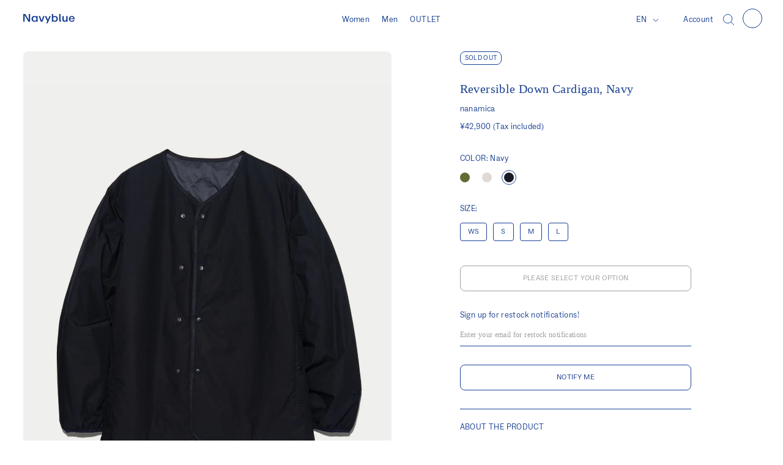

--- FILE ---
content_type: text/html; charset=utf-8
request_url: https://navyblue.co.jp/en/products/nanamica-reversible-down-cardigan-navy
body_size: 62506
content:
<!doctype html>
<html>
<head>

  <script type="application/vnd.locksmith+json" data-locksmith>{"version":"v256","locked":false,"initialized":true,"scope":"product","access_granted":true,"access_denied":false,"requires_customer":false,"manual_lock":false,"remote_lock":false,"has_timeout":false,"remote_rendered":null,"hide_resource":false,"hide_links_to_resource":false,"transparent":true,"locks":{"all":[],"opened":[]},"keys":[],"keys_signature":"4b68c6b62e9c36029d34adddda841b6bca8304eeff05a5ba3a62d46492cbcd00","state":{"template":"product","theme":124598354009,"product":"nanamica-reversible-down-cardigan-navy","collection":null,"page":null,"blog":null,"article":null,"app":null},"now":1769672681,"path":"\/products\/nanamica-reversible-down-cardigan-navy","locale_root_url":"\/en","canonical_url":"https:\/\/navyblue.co.jp\/en\/products\/nanamica-reversible-down-cardigan-navy","customer_id":null,"customer_id_signature":"4b68c6b62e9c36029d34adddda841b6bca8304eeff05a5ba3a62d46492cbcd00","cart":null}</script><script data-locksmith>!function(){undefined;!function(){var s=window.Locksmith={},e=document.querySelector('script[type="application/vnd.locksmith+json"]'),n=e&&e.innerHTML;if(s.state={},s.util={},s.loading=!1,n)try{s.state=JSON.parse(n)}catch(d){}if(document.addEventListener&&document.querySelector){var o,a,i,t=[76,79,67,75,83,77,73,84,72,49,49],c=function(){a=t.slice(0)},l="style",r=function(e){e&&27!==e.keyCode&&"click"!==e.type||(document.removeEventListener("keydown",r),document.removeEventListener("click",r),o&&document.body.removeChild(o),o=null)};c(),document.addEventListener("keyup",function(e){if(e.keyCode===a[0]){if(clearTimeout(i),a.shift(),0<a.length)return void(i=setTimeout(c,1e3));c(),r(),(o=document.createElement("div"))[l].width="50%",o[l].maxWidth="1000px",o[l].height="85%",o[l].border="1px rgba(0, 0, 0, 0.2) solid",o[l].background="rgba(255, 255, 255, 0.99)",o[l].borderRadius="4px",o[l].position="fixed",o[l].top="50%",o[l].left="50%",o[l].transform="translateY(-50%) translateX(-50%)",o[l].boxShadow="0 2px 5px rgba(0, 0, 0, 0.3), 0 0 100vh 100vw rgba(0, 0, 0, 0.5)",o[l].zIndex="2147483645";var t=document.createElement("textarea");t.value=JSON.stringify(JSON.parse(n),null,2),t[l].border="none",t[l].display="block",t[l].boxSizing="border-box",t[l].width="100%",t[l].height="100%",t[l].background="transparent",t[l].padding="22px",t[l].fontFamily="monospace",t[l].fontSize="14px",t[l].color="#333",t[l].resize="none",t[l].outline="none",t.readOnly=!0,o.appendChild(t),document.body.appendChild(o),t.addEventListener("click",function(e){e.stopImmediatePropagation()}),t.select(),document.addEventListener("keydown",r),document.addEventListener("click",r)}})}s.isEmbedded=-1!==window.location.search.indexOf("_ab=0&_fd=0&_sc=1"),s.path=s.state.path||window.location.pathname,s.basePath=s.state.locale_root_url.concat("/apps/locksmith").replace(/^\/\//,"/"),s.reloading=!1,s.util.console=window.console||{log:function(){},error:function(){}},s.util.makeUrl=function(e,t){var n,o=s.basePath+e,a=[],i=s.cache();for(n in i)a.push(n+"="+encodeURIComponent(i[n]));for(n in t)a.push(n+"="+encodeURIComponent(t[n]));return s.state.customer_id&&(a.push("customer_id="+encodeURIComponent(s.state.customer_id)),a.push("customer_id_signature="+encodeURIComponent(s.state.customer_id_signature))),o+=(-1===o.indexOf("?")?"?":"&")+a.join("&")},s._initializeCallbacks=[],s.on=function(e,t){if("initialize"!==e)throw'Locksmith.on() currently only supports the "initialize" event';s._initializeCallbacks.push(t)},s.initializeSession=function(e){if(!s.isEmbedded){var t=!1,n=!0,o=!0;(e=e||{}).silent&&(o=n=!(t=!0)),s.ping({silent:t,spinner:n,reload:o,callback:function(){s._initializeCallbacks.forEach(function(e){e()})}})}},s.cache=function(e){var t={};try{var n=function a(e){return(document.cookie.match("(^|; )"+e+"=([^;]*)")||0)[2]};t=JSON.parse(decodeURIComponent(n("locksmith-params")||"{}"))}catch(d){}if(e){for(var o in e)t[o]=e[o];document.cookie="locksmith-params=; expires=Thu, 01 Jan 1970 00:00:00 GMT; path=/",document.cookie="locksmith-params="+encodeURIComponent(JSON.stringify(t))+"; path=/"}return t},s.cache.cart=s.state.cart,s.cache.cartLastSaved=null,s.params=s.cache(),s.util.reload=function(){s.reloading=!0;try{window.location.href=window.location.href.replace(/#.*/,"")}catch(d){s.util.console.error("Preferred reload method failed",d),window.location.reload()}},s.cache.saveCart=function(e){if(!s.cache.cart||s.cache.cart===s.cache.cartLastSaved)return e?e():null;var t=s.cache.cartLastSaved;s.cache.cartLastSaved=s.cache.cart,fetch("/cart/update.js",{method:"POST",headers:{"Content-Type":"application/json",Accept:"application/json"},body:JSON.stringify({attributes:{locksmith:s.cache.cart}})}).then(function(e){if(!e.ok)throw new Error("Cart update failed: "+e.status);return e.json()}).then(function(){e&&e()})["catch"](function(e){if(s.cache.cartLastSaved=t,!s.reloading)throw e})},s.util.spinnerHTML='<style>body{background:#FFF}@keyframes spin{from{transform:rotate(0deg)}to{transform:rotate(360deg)}}#loading{display:flex;width:100%;height:50vh;color:#777;align-items:center;justify-content:center}#loading .spinner{display:block;animation:spin 600ms linear infinite;position:relative;width:50px;height:50px}#loading .spinner-ring{stroke:currentColor;stroke-dasharray:100%;stroke-width:2px;stroke-linecap:round;fill:none}</style><div id="loading"><div class="spinner"><svg width="100%" height="100%"><svg preserveAspectRatio="xMinYMin"><circle class="spinner-ring" cx="50%" cy="50%" r="45%"></circle></svg></svg></div></div>',s.util.clobberBody=function(e){document.body.innerHTML=e},s.util.clobberDocument=function(e){e.responseText&&(e=e.responseText),document.documentElement&&document.removeChild(document.documentElement);var t=document.open("text/html","replace");t.writeln(e),t.close(),setTimeout(function(){var e=t.querySelector("[autofocus]");e&&e.focus()},100)},s.util.serializeForm=function(e){if(e&&"FORM"===e.nodeName){var t,n,o={};for(t=e.elements.length-1;0<=t;t-=1)if(""!==e.elements[t].name)switch(e.elements[t].nodeName){case"INPUT":switch(e.elements[t].type){default:case"text":case"hidden":case"password":case"button":case"reset":case"submit":o[e.elements[t].name]=e.elements[t].value;break;case"checkbox":case"radio":e.elements[t].checked&&(o[e.elements[t].name]=e.elements[t].value);break;case"file":}break;case"TEXTAREA":o[e.elements[t].name]=e.elements[t].value;break;case"SELECT":switch(e.elements[t].type){case"select-one":o[e.elements[t].name]=e.elements[t].value;break;case"select-multiple":for(n=e.elements[t].options.length-1;0<=n;n-=1)e.elements[t].options[n].selected&&(o[e.elements[t].name]=e.elements[t].options[n].value)}break;case"BUTTON":switch(e.elements[t].type){case"reset":case"submit":case"button":o[e.elements[t].name]=e.elements[t].value}}return o}},s.util.on=function(e,i,s,t){t=t||document;var c="locksmith-"+e+i,n=function(e){var t=e.target,n=e.target.parentElement,o=t&&t.className&&(t.className.baseVal||t.className)||"",a=n&&n.className&&(n.className.baseVal||n.className)||"";("string"==typeof o&&-1!==o.split(/\s+/).indexOf(i)||"string"==typeof a&&-1!==a.split(/\s+/).indexOf(i))&&!e[c]&&(e[c]=!0,s(e))};t.attachEvent?t.attachEvent(e,n):t.addEventListener(e,n,!1)},s.util.enableActions=function(e){s.util.on("click","locksmith-action",function(e){e.preventDefault();var t=e.target;t.dataset.confirmWith&&!confirm(t.dataset.confirmWith)||(t.disabled=!0,t.innerText=t.dataset.disableWith,s.post("/action",t.dataset.locksmithParams,{spinner:!1,type:"text",success:function(e){(e=JSON.parse(e.responseText)).message&&alert(e.message),s.util.reload()}}))},e)},s.util.inject=function(e,t){var n=["data","locksmith","append"];if(-1!==t.indexOf(n.join("-"))){var o=document.createElement("div");o.innerHTML=t,e.appendChild(o)}else e.innerHTML=t;var a,i,s=e.querySelectorAll("script");for(i=0;i<s.length;++i){a=s[i];var c=document.createElement("script");if(a.type&&(c.type=a.type),a.src)c.src=a.src;else{var l=document.createTextNode(a.innerHTML);c.appendChild(l)}e.appendChild(c)}var r=e.querySelector("[autofocus]");r&&r.focus()},s.post=function(e,t,n){!1!==(n=n||{}).spinner&&s.util.clobberBody(s.util.spinnerHTML);var o={};n.container===document?(o.layout=1,n.success=function(e){s.util.clobberDocument(e)}):n.container&&(o.layout=0,n.success=function(e){var t=document.getElementById(n.container);s.util.inject(t,e),t.id===t.firstChild.id&&t.parentElement.replaceChild(t.firstChild,t)}),n.form_type&&(t.form_type=n.form_type),n.include_layout_classes!==undefined&&(t.include_layout_classes=n.include_layout_classes),n.lock_id!==undefined&&(t.lock_id=n.lock_id),s.loading=!0;var a=s.util.makeUrl(e,o),i="json"===n.type||"text"===n.type;fetch(a,{method:"POST",headers:{"Content-Type":"application/json",Accept:i?"application/json":"text/html"},body:JSON.stringify(t)}).then(function(e){if(!e.ok)throw new Error("Request failed: "+e.status);return e.text()}).then(function(e){var t=n.success||s.util.clobberDocument;t(i?{responseText:e}:e)})["catch"](function(e){if(!s.reloading)if("dashboard.weglot.com"!==window.location.host){if(!n.silent)throw alert("Something went wrong! Please refresh and try again."),e;console.error(e)}else console.error(e)})["finally"](function(){s.loading=!1})},s.postResource=function(e,t){e.path=s.path,e.search=window.location.search,e.state=s.state,e.passcode&&(e.passcode=e.passcode.trim()),e.email&&(e.email=e.email.trim()),e.state.cart=s.cache.cart,e.locksmith_json=s.jsonTag,e.locksmith_json_signature=s.jsonTagSignature,s.post("/resource",e,t)},s.ping=function(e){if(!s.isEmbedded){e=e||{};var t=function(){e.reload?s.util.reload():"function"==typeof e.callback&&e.callback()};s.post("/ping",{path:s.path,search:window.location.search,state:s.state},{spinner:!!e.spinner,silent:"undefined"==typeof e.silent||e.silent,type:"text",success:function(e){e&&e.responseText?((e=JSON.parse(e.responseText)).messages&&0<e.messages.length&&s.showMessages(e.messages),e.cart&&s.cache.cart!==e.cart?(s.cache.cart=e.cart,s.cache.saveCart(function(){t(),e.cart&&e.cart.match(/^.+:/)&&s.util.reload()})):t()):console.error("[Locksmith] Invalid result in ping callback:",e)}})}},s.timeoutMonitor=function(){var e=s.cache.cart;s.ping({callback:function(){e!==s.cache.cart||setTimeout(function(){s.timeoutMonitor()},6e4)}})},s.showMessages=function(e){var t=document.createElement("div");t.style.position="fixed",t.style.left=0,t.style.right=0,t.style.bottom="-50px",t.style.opacity=0,t.style.background="#191919",t.style.color="#ddd",t.style.transition="bottom 0.2s, opacity 0.2s",t.style.zIndex=999999,t.innerHTML="        <style>          .locksmith-ab .locksmith-b { display: none; }          .locksmith-ab.toggled .locksmith-b { display: flex; }          .locksmith-ab.toggled .locksmith-a { display: none; }          .locksmith-flex { display: flex; flex-wrap: wrap; justify-content: space-between; align-items: center; padding: 10px 20px; }          .locksmith-message + .locksmith-message { border-top: 1px #555 solid; }          .locksmith-message a { color: inherit; font-weight: bold; }          .locksmith-message a:hover { color: inherit; opacity: 0.8; }          a.locksmith-ab-toggle { font-weight: inherit; text-decoration: underline; }          .locksmith-text { flex-grow: 1; }          .locksmith-cta { flex-grow: 0; text-align: right; }          .locksmith-cta button { transform: scale(0.8); transform-origin: left; }          .locksmith-cta > * { display: block; }          .locksmith-cta > * + * { margin-top: 10px; }          .locksmith-message a.locksmith-close { flex-grow: 0; text-decoration: none; margin-left: 15px; font-size: 30px; font-family: monospace; display: block; padding: 2px 10px; }                    @media screen and (max-width: 600px) {            .locksmith-wide-only { display: none !important; }            .locksmith-flex { padding: 0 15px; }            .locksmith-flex > * { margin-top: 5px; margin-bottom: 5px; }            .locksmith-cta { text-align: left; }          }                    @media screen and (min-width: 601px) {            .locksmith-narrow-only { display: none !important; }          }        </style>      "+e.map(function(e){return'<div class="locksmith-message">'+e+"</div>"}).join(""),document.body.appendChild(t),document.body.style.position="relative",document.body.parentElement.style.paddingBottom=t.offsetHeight+"px",setTimeout(function(){t.style.bottom=0,t.style.opacity=1},50),s.util.on("click","locksmith-ab-toggle",function(e){e.preventDefault();for(var t=e.target.parentElement;-1===t.className.split(" ").indexOf("locksmith-ab");)t=t.parentElement;-1!==t.className.split(" ").indexOf("toggled")?t.className=t.className.replace("toggled",""):t.className=t.className+" toggled"}),s.util.enableActions(t)}}()}();</script>
      <script data-locksmith>Locksmith.cache.cart=null</script>

  <script data-locksmith>Locksmith.jsonTag="{\"version\":\"v256\",\"locked\":false,\"initialized\":true,\"scope\":\"product\",\"access_granted\":true,\"access_denied\":false,\"requires_customer\":false,\"manual_lock\":false,\"remote_lock\":false,\"has_timeout\":false,\"remote_rendered\":null,\"hide_resource\":false,\"hide_links_to_resource\":false,\"transparent\":true,\"locks\":{\"all\":[],\"opened\":[]},\"keys\":[],\"keys_signature\":\"4b68c6b62e9c36029d34adddda841b6bca8304eeff05a5ba3a62d46492cbcd00\",\"state\":{\"template\":\"product\",\"theme\":124598354009,\"product\":\"nanamica-reversible-down-cardigan-navy\",\"collection\":null,\"page\":null,\"blog\":null,\"article\":null,\"app\":null},\"now\":1769672681,\"path\":\"\\\/products\\\/nanamica-reversible-down-cardigan-navy\",\"locale_root_url\":\"\\\/en\",\"canonical_url\":\"https:\\\/\\\/navyblue.co.jp\\\/en\\\/products\\\/nanamica-reversible-down-cardigan-navy\",\"customer_id\":null,\"customer_id_signature\":\"4b68c6b62e9c36029d34adddda841b6bca8304eeff05a5ba3a62d46492cbcd00\",\"cart\":null}";Locksmith.jsonTagSignature="3ab37229a650681a0a0bae845d13e2cea13573f0f272914126f1a032111ddb48"</script>
  


  

  
<title>Reversible Down Cardigan, Navy
&ndash; Navyblue</title>
  <meta charset="utf-8">
  <meta http-equiv="X-UA-Compatible" content="IE=edge,chrome=1">
  <meta name="format-detection" content="date=no">  
  
<meta name="description" content="Reversible down cardigan with military liner design base.The front side is made of lightweight weather cloth densely woven with a 65% polyester, 35% cotton yarn mix, and the back side is made of polyester ripstop. The padding is high-performance photoelectron® down, which radiates far-infrared rays emitted by the body ">

  

<meta property="og:site_name" content="Navyblue">
<meta property="og:url" content="https://navyblue.co.jp/en/products/nanamica-reversible-down-cardigan-navy"><meta property="og:title" content="Reversible Down Cardigan, Navy">
<meta property="og:type" content="product">
<meta property="og:description" content="Reversible down cardigan with military liner design base.The front side is made of lightweight weather cloth densely woven with a 65% polyester, 35% cotton yarn mix, and the back side is made of polyester ripstop. The padding is high-performance photoelectron® down, which radiates far-infrared rays emitted by the body ">
<meta property="og:image" content="http://navyblue.co.jp/cdn/shop/files/SUAF361-1.jpg?v=1694766708">
<meta property="og:image:secure_url" content="https://navyblue.co.jp/cdn/shop/files/SUAF361-1.jpg?v=1694766708">
<meta property="og:image:width" content="2500">
  <meta property="og:image:height" content="2819"><meta property="og:price:amount" content="42,900">
<meta property="og:price:currency" content="JPY">
<meta name="twitter:card" content="summary_large_image"><meta name="twitter:title" content="Reversible Down Cardigan, Navy">
<meta name="twitter:description" content="Reversible down cardigan with military liner design base.The front side is made of lightweight weather cloth densely woven with a 65% polyester, 35% cotton yarn mix, and the back side is made of polyester ripstop. The padding is high-performance photoelectron® down, which radiates far-infrared rays emitted by the body ">

  <link rel="canonical" href="https://navyblue.co.jp/en/products/nanamica-reversible-down-cardigan-navy">
	<link rel="shortcut icon" href="//navyblue.co.jp/cdn/shop/t/2/assets/favicon.ico?v=151293998322022578301675158012">
	<link rel="apple-touch-icon" sizes="180x180" href="//navyblue.co.jp/cdn/shop/t/2/assets/apple-touch-icon-180x180.png?v=87933509400219320511675158015">
  <link rel="icon" sizes="192x192" href="//navyblue.co.jp/cdn/shop/t/2/assets/icon-192x192.png?v=117056272632226883511675158012">

  <meta name="viewport" content="width=device-width,initial-scale=1,shrink-to-fit=no">

  <script>window.performance && window.performance.mark && window.performance.mark('shopify.content_for_header.start');</script><meta name="google-site-verification" content="mzIiAGAAy5d9phSCGpoEo_Qv4tHrWOq2Q4DhmfNGIN8">
<meta id="shopify-digital-wallet" name="shopify-digital-wallet" content="/56998264921/digital_wallets/dialog">
<meta name="shopify-checkout-api-token" content="c634e1eb25dc506c9031f99257496a52">
<meta id="in-context-paypal-metadata" data-shop-id="56998264921" data-venmo-supported="false" data-environment="production" data-locale="en_US" data-paypal-v4="true" data-currency="JPY">
<link rel="alternate" hreflang="x-default" href="https://navyblue.co.jp/products/nanamica-reversible-down-cardigan-navy">
<link rel="alternate" hreflang="ja" href="https://navyblue.co.jp/products/nanamica-reversible-down-cardigan-navy">
<link rel="alternate" hreflang="en" href="https://navyblue.co.jp/en/products/nanamica-reversible-down-cardigan-navy">
<link rel="alternate" type="application/json+oembed" href="https://navyblue.co.jp/en/products/nanamica-reversible-down-cardigan-navy.oembed">
<script async="async" src="/checkouts/internal/preloads.js?locale=en-JP"></script>
<link rel="preconnect" href="https://shop.app" crossorigin="anonymous">
<script async="async" src="https://shop.app/checkouts/internal/preloads.js?locale=en-JP&shop_id=56998264921" crossorigin="anonymous"></script>
<script id="apple-pay-shop-capabilities" type="application/json">{"shopId":56998264921,"countryCode":"JP","currencyCode":"JPY","merchantCapabilities":["supports3DS"],"merchantId":"gid:\/\/shopify\/Shop\/56998264921","merchantName":"Navyblue","requiredBillingContactFields":["postalAddress","email","phone"],"requiredShippingContactFields":["postalAddress","email","phone"],"shippingType":"shipping","supportedNetworks":["visa","masterCard","amex","jcb","discover"],"total":{"type":"pending","label":"Navyblue","amount":"1.00"},"shopifyPaymentsEnabled":true,"supportsSubscriptions":true}</script>
<script id="shopify-features" type="application/json">{"accessToken":"c634e1eb25dc506c9031f99257496a52","betas":["rich-media-storefront-analytics"],"domain":"navyblue.co.jp","predictiveSearch":false,"shopId":56998264921,"locale":"en"}</script>
<script>var Shopify = Shopify || {};
Shopify.shop = "navyblue-onlinestore.myshopify.com";
Shopify.locale = "en";
Shopify.currency = {"active":"JPY","rate":"1.0"};
Shopify.country = "JP";
Shopify.theme = {"name":"navyblue-theme\/master","id":124598354009,"schema_name":"Themekit template theme","schema_version":"1.0.0","theme_store_id":null,"role":"main"};
Shopify.theme.handle = "null";
Shopify.theme.style = {"id":null,"handle":null};
Shopify.cdnHost = "navyblue.co.jp/cdn";
Shopify.routes = Shopify.routes || {};
Shopify.routes.root = "/en/";</script>
<script type="module">!function(o){(o.Shopify=o.Shopify||{}).modules=!0}(window);</script>
<script>!function(o){function n(){var o=[];function n(){o.push(Array.prototype.slice.apply(arguments))}return n.q=o,n}var t=o.Shopify=o.Shopify||{};t.loadFeatures=n(),t.autoloadFeatures=n()}(window);</script>
<script>
  window.ShopifyPay = window.ShopifyPay || {};
  window.ShopifyPay.apiHost = "shop.app\/pay";
  window.ShopifyPay.redirectState = null;
</script>
<script id="shop-js-analytics" type="application/json">{"pageType":"product"}</script>
<script defer="defer" async type="module" src="//navyblue.co.jp/cdn/shopifycloud/shop-js/modules/v2/client.init-shop-cart-sync_WVOgQShq.en.esm.js"></script>
<script defer="defer" async type="module" src="//navyblue.co.jp/cdn/shopifycloud/shop-js/modules/v2/chunk.common_C_13GLB1.esm.js"></script>
<script defer="defer" async type="module" src="//navyblue.co.jp/cdn/shopifycloud/shop-js/modules/v2/chunk.modal_CLfMGd0m.esm.js"></script>
<script type="module">
  await import("//navyblue.co.jp/cdn/shopifycloud/shop-js/modules/v2/client.init-shop-cart-sync_WVOgQShq.en.esm.js");
await import("//navyblue.co.jp/cdn/shopifycloud/shop-js/modules/v2/chunk.common_C_13GLB1.esm.js");
await import("//navyblue.co.jp/cdn/shopifycloud/shop-js/modules/v2/chunk.modal_CLfMGd0m.esm.js");

  window.Shopify.SignInWithShop?.initShopCartSync?.({"fedCMEnabled":true,"windoidEnabled":true});

</script>
<script>
  window.Shopify = window.Shopify || {};
  if (!window.Shopify.featureAssets) window.Shopify.featureAssets = {};
  window.Shopify.featureAssets['shop-js'] = {"shop-cart-sync":["modules/v2/client.shop-cart-sync_DuR37GeY.en.esm.js","modules/v2/chunk.common_C_13GLB1.esm.js","modules/v2/chunk.modal_CLfMGd0m.esm.js"],"init-fed-cm":["modules/v2/client.init-fed-cm_BucUoe6W.en.esm.js","modules/v2/chunk.common_C_13GLB1.esm.js","modules/v2/chunk.modal_CLfMGd0m.esm.js"],"shop-toast-manager":["modules/v2/client.shop-toast-manager_B0JfrpKj.en.esm.js","modules/v2/chunk.common_C_13GLB1.esm.js","modules/v2/chunk.modal_CLfMGd0m.esm.js"],"init-shop-cart-sync":["modules/v2/client.init-shop-cart-sync_WVOgQShq.en.esm.js","modules/v2/chunk.common_C_13GLB1.esm.js","modules/v2/chunk.modal_CLfMGd0m.esm.js"],"shop-button":["modules/v2/client.shop-button_B_U3bv27.en.esm.js","modules/v2/chunk.common_C_13GLB1.esm.js","modules/v2/chunk.modal_CLfMGd0m.esm.js"],"init-windoid":["modules/v2/client.init-windoid_DuP9q_di.en.esm.js","modules/v2/chunk.common_C_13GLB1.esm.js","modules/v2/chunk.modal_CLfMGd0m.esm.js"],"shop-cash-offers":["modules/v2/client.shop-cash-offers_BmULhtno.en.esm.js","modules/v2/chunk.common_C_13GLB1.esm.js","modules/v2/chunk.modal_CLfMGd0m.esm.js"],"pay-button":["modules/v2/client.pay-button_CrPSEbOK.en.esm.js","modules/v2/chunk.common_C_13GLB1.esm.js","modules/v2/chunk.modal_CLfMGd0m.esm.js"],"init-customer-accounts":["modules/v2/client.init-customer-accounts_jNk9cPYQ.en.esm.js","modules/v2/client.shop-login-button_DJ5ldayH.en.esm.js","modules/v2/chunk.common_C_13GLB1.esm.js","modules/v2/chunk.modal_CLfMGd0m.esm.js"],"avatar":["modules/v2/client.avatar_BTnouDA3.en.esm.js"],"checkout-modal":["modules/v2/client.checkout-modal_pBPyh9w8.en.esm.js","modules/v2/chunk.common_C_13GLB1.esm.js","modules/v2/chunk.modal_CLfMGd0m.esm.js"],"init-shop-for-new-customer-accounts":["modules/v2/client.init-shop-for-new-customer-accounts_BUoCy7a5.en.esm.js","modules/v2/client.shop-login-button_DJ5ldayH.en.esm.js","modules/v2/chunk.common_C_13GLB1.esm.js","modules/v2/chunk.modal_CLfMGd0m.esm.js"],"init-customer-accounts-sign-up":["modules/v2/client.init-customer-accounts-sign-up_CnczCz9H.en.esm.js","modules/v2/client.shop-login-button_DJ5ldayH.en.esm.js","modules/v2/chunk.common_C_13GLB1.esm.js","modules/v2/chunk.modal_CLfMGd0m.esm.js"],"init-shop-email-lookup-coordinator":["modules/v2/client.init-shop-email-lookup-coordinator_CzjY5t9o.en.esm.js","modules/v2/chunk.common_C_13GLB1.esm.js","modules/v2/chunk.modal_CLfMGd0m.esm.js"],"shop-follow-button":["modules/v2/client.shop-follow-button_CsYC63q7.en.esm.js","modules/v2/chunk.common_C_13GLB1.esm.js","modules/v2/chunk.modal_CLfMGd0m.esm.js"],"shop-login-button":["modules/v2/client.shop-login-button_DJ5ldayH.en.esm.js","modules/v2/chunk.common_C_13GLB1.esm.js","modules/v2/chunk.modal_CLfMGd0m.esm.js"],"shop-login":["modules/v2/client.shop-login_B9ccPdmx.en.esm.js","modules/v2/chunk.common_C_13GLB1.esm.js","modules/v2/chunk.modal_CLfMGd0m.esm.js"],"lead-capture":["modules/v2/client.lead-capture_D0K_KgYb.en.esm.js","modules/v2/chunk.common_C_13GLB1.esm.js","modules/v2/chunk.modal_CLfMGd0m.esm.js"],"payment-terms":["modules/v2/client.payment-terms_BWmiNN46.en.esm.js","modules/v2/chunk.common_C_13GLB1.esm.js","modules/v2/chunk.modal_CLfMGd0m.esm.js"]};
</script>
<script>(function() {
  var isLoaded = false;
  function asyncLoad() {
    if (isLoaded) return;
    isLoaded = true;
    var urls = ["https:\/\/s3-us-west-2.amazonaws.com\/da-restock\/da-restock.js?shop=navyblue-onlinestore.myshopify.com","https:\/\/static.klaviyo.com\/onsite\/js\/UyuW5L\/klaviyo.js?company_id=UyuW5L\u0026shop=navyblue-onlinestore.myshopify.com"];
    for (var i = 0; i < urls.length; i++) {
      var s = document.createElement('script');
      s.type = 'text/javascript';
      s.async = true;
      s.src = urls[i];
      var x = document.getElementsByTagName('script')[0];
      x.parentNode.insertBefore(s, x);
    }
  };
  if(window.attachEvent) {
    window.attachEvent('onload', asyncLoad);
  } else {
    window.addEventListener('load', asyncLoad, false);
  }
})();</script>
<script id="__st">var __st={"a":56998264921,"offset":32400,"reqid":"13ede11d-1bfb-42e5-8bd3-2807fd0a1e4e-1769672680","pageurl":"navyblue.co.jp\/en\/products\/nanamica-reversible-down-cardigan-navy","u":"b3e00cf48e01","p":"product","rtyp":"product","rid":7396889722969};</script>
<script>window.ShopifyPaypalV4VisibilityTracking = true;</script>
<script id="form-persister">!function(){'use strict';const t='contact',e='new_comment',n=[[t,t],['blogs',e],['comments',e],[t,'customer']],o='password',r='form_key',c=['recaptcha-v3-token','g-recaptcha-response','h-captcha-response',o],s=()=>{try{return window.sessionStorage}catch{return}},i='__shopify_v',u=t=>t.elements[r],a=function(){const t=[...n].map((([t,e])=>`form[action*='/${t}']:not([data-nocaptcha='true']) input[name='form_type'][value='${e}']`)).join(',');var e;return e=t,()=>e?[...document.querySelectorAll(e)].map((t=>t.form)):[]}();function m(t){const e=u(t);a().includes(t)&&(!e||!e.value)&&function(t){try{if(!s())return;!function(t){const e=s();if(!e)return;const n=u(t);if(!n)return;const o=n.value;o&&e.removeItem(o)}(t);const e=Array.from(Array(32),(()=>Math.random().toString(36)[2])).join('');!function(t,e){u(t)||t.append(Object.assign(document.createElement('input'),{type:'hidden',name:r})),t.elements[r].value=e}(t,e),function(t,e){const n=s();if(!n)return;const r=[...t.querySelectorAll(`input[type='${o}']`)].map((({name:t})=>t)),u=[...c,...r],a={};for(const[o,c]of new FormData(t).entries())u.includes(o)||(a[o]=c);n.setItem(e,JSON.stringify({[i]:1,action:t.action,data:a}))}(t,e)}catch(e){console.error('failed to persist form',e)}}(t)}const f=t=>{if('true'===t.dataset.persistBound)return;const e=function(t,e){const n=function(t){return'function'==typeof t.submit?t.submit:HTMLFormElement.prototype.submit}(t).bind(t);return function(){let t;return()=>{t||(t=!0,(()=>{try{e(),n()}catch(t){(t=>{console.error('form submit failed',t)})(t)}})(),setTimeout((()=>t=!1),250))}}()}(t,(()=>{m(t)}));!function(t,e){if('function'==typeof t.submit&&'function'==typeof e)try{t.submit=e}catch{}}(t,e),t.addEventListener('submit',(t=>{t.preventDefault(),e()})),t.dataset.persistBound='true'};!function(){function t(t){const e=(t=>{const e=t.target;return e instanceof HTMLFormElement?e:e&&e.form})(t);e&&m(e)}document.addEventListener('submit',t),document.addEventListener('DOMContentLoaded',(()=>{const e=a();for(const t of e)f(t);var n;n=document.body,new window.MutationObserver((t=>{for(const e of t)if('childList'===e.type&&e.addedNodes.length)for(const t of e.addedNodes)1===t.nodeType&&'FORM'===t.tagName&&a().includes(t)&&f(t)})).observe(n,{childList:!0,subtree:!0,attributes:!1}),document.removeEventListener('submit',t)}))}()}();</script>
<script integrity="sha256-4kQ18oKyAcykRKYeNunJcIwy7WH5gtpwJnB7kiuLZ1E=" data-source-attribution="shopify.loadfeatures" defer="defer" src="//navyblue.co.jp/cdn/shopifycloud/storefront/assets/storefront/load_feature-a0a9edcb.js" crossorigin="anonymous"></script>
<script crossorigin="anonymous" defer="defer" src="//navyblue.co.jp/cdn/shopifycloud/storefront/assets/shopify_pay/storefront-65b4c6d7.js?v=20250812"></script>
<script data-source-attribution="shopify.dynamic_checkout.dynamic.init">var Shopify=Shopify||{};Shopify.PaymentButton=Shopify.PaymentButton||{isStorefrontPortableWallets:!0,init:function(){window.Shopify.PaymentButton.init=function(){};var t=document.createElement("script");t.src="https://navyblue.co.jp/cdn/shopifycloud/portable-wallets/latest/portable-wallets.en.js",t.type="module",document.head.appendChild(t)}};
</script>
<script data-source-attribution="shopify.dynamic_checkout.buyer_consent">
  function portableWalletsHideBuyerConsent(e){var t=document.getElementById("shopify-buyer-consent"),n=document.getElementById("shopify-subscription-policy-button");t&&n&&(t.classList.add("hidden"),t.setAttribute("aria-hidden","true"),n.removeEventListener("click",e))}function portableWalletsShowBuyerConsent(e){var t=document.getElementById("shopify-buyer-consent"),n=document.getElementById("shopify-subscription-policy-button");t&&n&&(t.classList.remove("hidden"),t.removeAttribute("aria-hidden"),n.addEventListener("click",e))}window.Shopify?.PaymentButton&&(window.Shopify.PaymentButton.hideBuyerConsent=portableWalletsHideBuyerConsent,window.Shopify.PaymentButton.showBuyerConsent=portableWalletsShowBuyerConsent);
</script>
<script data-source-attribution="shopify.dynamic_checkout.cart.bootstrap">document.addEventListener("DOMContentLoaded",(function(){function t(){return document.querySelector("shopify-accelerated-checkout-cart, shopify-accelerated-checkout")}if(t())Shopify.PaymentButton.init();else{new MutationObserver((function(e,n){t()&&(Shopify.PaymentButton.init(),n.disconnect())})).observe(document.body,{childList:!0,subtree:!0})}}));
</script>
<link id="shopify-accelerated-checkout-styles" rel="stylesheet" media="screen" href="https://navyblue.co.jp/cdn/shopifycloud/portable-wallets/latest/accelerated-checkout-backwards-compat.css" crossorigin="anonymous">
<style id="shopify-accelerated-checkout-cart">
        #shopify-buyer-consent {
  margin-top: 1em;
  display: inline-block;
  width: 100%;
}

#shopify-buyer-consent.hidden {
  display: none;
}

#shopify-subscription-policy-button {
  background: none;
  border: none;
  padding: 0;
  text-decoration: underline;
  font-size: inherit;
  cursor: pointer;
}

#shopify-subscription-policy-button::before {
  box-shadow: none;
}

      </style>
<script id="sections-script" data-sections="product-recommendations" defer="defer" src="//navyblue.co.jp/cdn/shop/t/2/compiled_assets/scripts.js?v=9888"></script>
<script>window.performance && window.performance.mark && window.performance.mark('shopify.content_for_header.end');</script> <!-- Header hook for plugins -->

  <style data-shopify>

  @font-face {
    font-family: 'ABCSocial';
    src: url("//navyblue.co.jp/cdn/shop/t/2/assets/ABCSocial-Book.woff2?v=149504946594863194301675158012") format("woff2"), url("//navyblue.co.jp/cdn/shop/t/2/assets/ABCSocial-Book.woff?v=165142619593381027171675158016") format("woff");
    font-weight: normal;
    font-style: normal;  
  }

  :root {
    
    --icon-decrease-01: url(//navyblue.co.jp/cdn/shop/t/2/assets/icon_decrease_01.svg?v=9888);
    --icon-increase-01: url(//navyblue.co.jp/cdn/shop/t/2/assets/icon_increase_01.svg?v=9888);


    --icon-plus-01: url(//navyblue.co.jp/cdn/shop/t/2/assets/icon_plus_01.svg?v=9888);
    --icon-minus-01: url(//navyblue.co.jp/cdn/shop/t/2/assets/icon_minus_01.svg?v=9888);
    --icon-plus-02: url(//navyblue.co.jp/cdn/shop/t/2/assets/icon_plus_02.svg?v=9888);
    --icon-minus-02: url(//navyblue.co.jp/cdn/shop/t/2/assets/icon_minus_02.svg?v=9888);

    --icon-arrow-down-01: url(//navyblue.co.jp/cdn/shop/t/2/assets/icon_arrow_down_01.svg?v=10782886954141494221676454007);

    --icon-cross-01: url(//navyblue.co.jp/cdn/shop/t/2/assets/icon_cross_01.svg?v=128552591372995400001677813695);
  
    --button-prev-01: url(//navyblue.co.jp/cdn/shop/t/2/assets/icon_prev_01.svg?v=9888);
    --button-next-01: url(//navyblue.co.jp/cdn/shop/t/2/assets/icon_next_01.svg?v=9888);
    --button-prev-02: url(//navyblue.co.jp/cdn/shop/t/2/assets/icon_prev_02.svg?v=9888);
    --button-next-02: url(//navyblue.co.jp/cdn/shop/t/2/assets/icon_next_02.svg?v=9888);
    --button-play-01: url(//navyblue.co.jp/cdn/shop/t/2/assets/icon_play_01.svg?v=9888);

    --cursor-zoomin: url(//navyblue.co.jp/cdn/shop/t/2/assets/cursor_zoomin.svg?v=146881604463447005711676367197);
    --cursor-zoomout: url(//navyblue.co.jp/cdn/shop/t/2/assets/cursor_zoomout.svg?v=14296380991002487591676367198);

    --texture-border-01: url(//navyblue.co.jp/cdn/shop/t/2/assets/texture_border_01.svg?v=62928747402746204981677482020);
  
    --loader: url(//navyblue.co.jp/cdn/shop/t/2/assets/loader.gif?v=9888);
    
  

    }

</style>


  <script src="//navyblue.co.jp/cdn/shopifycloud/storefront/assets/themes_support/shopify_common-5f594365.js" type="text/javascript"></script>
  <link href="//navyblue.co.jp/cdn/shop/t/2/assets/perfect-scrollbar.css?v=74593895265765020261672049606" rel="stylesheet" type="text/css" media="all" />  
  <link href="//navyblue.co.jp/cdn/shop/t/2/assets/style.css?v=41495757295315104231750396842" rel="stylesheet" type="text/css" media="all" />
  <script src="//navyblue.co.jp/cdn/shopifycloud/storefront/assets/themes_support/option_selection-b017cd28.js" type="text/javascript"></script>
  <script>

    window.theme = window.theme || {};
    window.theme.currency = window.theme.currency || {};
    window.theme.currency.iso_code = 'JPY';
    window.theme.currency.symbol = '¥';
    window.theme.locale = 'en';

    window.theme.text = window.theme.text || {};
    window.theme.text.newsletter = window.theme.text.newsletter || {};
    window.theme.text.newsletter.success = "Thanks for subscribing!";
    window.theme.text.newsletter.email_empty = "Please enter your email address.";
    window.theme.text.newsletter.error = "An error has occurred.";
    window.theme.text.product = window.theme.text.product || {};
    window.theme.text.product.select_option = "Please select your option";
    window.theme.product_url = "/en/products/nanamica-reversible-down-cardigan-navy";

  </script>
<!-- BEGIN app block: shopify://apps/helium-customer-fields/blocks/app-embed/bab58598-3e6a-4377-aaaa-97189b15f131 -->







































<script>
  if ('CF' in window) {
    window.CF.appEmbedEnabled = true;
  } else {
    window.CF = {
      appEmbedEnabled: true,
    };
  }

  window.CF.editAccountFormId = "";
  window.CF.registrationFormId = "";
</script>

<!-- BEGIN app snippet: patch-registration-links -->







































<script>
  function patchRegistrationLinks() {
    const PATCHABLE_LINKS_SELECTOR = 'a[href*="/account/register"]';

    const search = new URLSearchParams(window.location.search);
    const checkoutUrl = search.get('checkout_url');
    const returnUrl = search.get('return_url');

    const redirectUrl = checkoutUrl || returnUrl;
    if (!redirectUrl) return;

    const registrationLinks = Array.from(document.querySelectorAll(PATCHABLE_LINKS_SELECTOR));
    registrationLinks.forEach(link => {
      const url = new URL(link.href);

      url.searchParams.set('return_url', redirectUrl);

      link.href = url.href;
    });
  }

  if (['complete', 'interactive', 'loaded'].includes(document.readyState)) {
    patchRegistrationLinks();
  } else {
    document.addEventListener('DOMContentLoaded', () => patchRegistrationLinks());
  }
</script><!-- END app snippet -->
<!-- BEGIN app snippet: patch-login-grecaptcha-conflict -->







































<script>
  // Fixes a problem where both grecaptcha and hcaptcha response fields are included in the /account/login form submission
  // resulting in a 404 on the /challenge page.
  // This is caused by our triggerShopifyRecaptchaLoad function in initialize-forms.liquid.ejs
  // The fix itself just removes the unnecessary g-recaptcha-response input

  function patchLoginGrecaptchaConflict() {
    Array.from(document.querySelectorAll('form')).forEach(form => {
      form.addEventListener('submit', e => {
        const grecaptchaResponse = form.querySelector('[name="g-recaptcha-response"]');
        const hcaptchaResponse = form.querySelector('[name="h-captcha-response"]');

        if (grecaptchaResponse && hcaptchaResponse) {
          // Can't use both. Only keep hcaptcha response field.
          grecaptchaResponse.parentElement.removeChild(grecaptchaResponse);
        }
      })
    })
  }

  if (['complete', 'interactive', 'loaded'].includes(document.readyState)) {
    patchLoginGrecaptchaConflict();
  } else {
    document.addEventListener('DOMContentLoaded', () => patchLoginGrecaptchaConflict());
  }
</script><!-- END app snippet -->
<!-- BEGIN app snippet: embed-data -->





















































<script>
  window.CF.version = "5.2.4";
  window.CF.environment = 
  {
  
  "domain": "navyblue-onlinestore.myshopify.com",
  "baseApiUrl": "https:\/\/app.customerfields.com",
  "captchaSiteKey": "6Lf1xugjAAAAAJoOJ5vL0PDA-PPYEkc0QmLuhJDU",
  "captchaEnabled": true,
  "proxyPath": "\/tools\/customr",
  "countries": [{"name":"Afghanistan","code":"AF"},{"name":"Åland Islands","code":"AX"},{"name":"Albania","code":"AL"},{"name":"Algeria","code":"DZ"},{"name":"Andorra","code":"AD"},{"name":"Angola","code":"AO"},{"name":"Anguilla","code":"AI"},{"name":"Antigua \u0026 Barbuda","code":"AG"},{"name":"Argentina","code":"AR","provinces":[{"name":"Buenos Aires Province","code":"B"},{"name":"Catamarca","code":"K"},{"name":"Chaco","code":"H"},{"name":"Chubut","code":"U"},{"name":"Buenos Aires (Autonomous City)","code":"C"},{"name":"Córdoba","code":"X"},{"name":"Corrientes","code":"W"},{"name":"Entre Ríos","code":"E"},{"name":"Formosa","code":"P"},{"name":"Jujuy","code":"Y"},{"name":"La Pampa","code":"L"},{"name":"La Rioja","code":"F"},{"name":"Mendoza","code":"M"},{"name":"Misiones","code":"N"},{"name":"Neuquén","code":"Q"},{"name":"Río Negro","code":"R"},{"name":"Salta","code":"A"},{"name":"San Juan","code":"J"},{"name":"San Luis","code":"D"},{"name":"Santa Cruz","code":"Z"},{"name":"Santa Fe","code":"S"},{"name":"Santiago del Estero","code":"G"},{"name":"Tierra del Fuego","code":"V"},{"name":"Tucumán","code":"T"}]},{"name":"Armenia","code":"AM"},{"name":"Aruba","code":"AW"},{"name":"Ascension Island","code":"AC"},{"name":"Australia","code":"AU","provinces":[{"name":"Australian Capital Territory","code":"ACT"},{"name":"New South Wales","code":"NSW"},{"name":"Northern Territory","code":"NT"},{"name":"Queensland","code":"QLD"},{"name":"South Australia","code":"SA"},{"name":"Tasmania","code":"TAS"},{"name":"Victoria","code":"VIC"},{"name":"Western Australia","code":"WA"}]},{"name":"Austria","code":"AT"},{"name":"Azerbaijan","code":"AZ"},{"name":"Bahamas","code":"BS"},{"name":"Bahrain","code":"BH"},{"name":"Bangladesh","code":"BD"},{"name":"Barbados","code":"BB"},{"name":"Belarus","code":"BY"},{"name":"Belgium","code":"BE"},{"name":"Belize","code":"BZ"},{"name":"Benin","code":"BJ"},{"name":"Bermuda","code":"BM"},{"name":"Bhutan","code":"BT"},{"name":"Bolivia","code":"BO"},{"name":"Bosnia \u0026 Herzegovina","code":"BA"},{"name":"Botswana","code":"BW"},{"name":"Brazil","code":"BR","provinces":[{"name":"Acre","code":"AC"},{"name":"Alagoas","code":"AL"},{"name":"Amapá","code":"AP"},{"name":"Amazonas","code":"AM"},{"name":"Bahia","code":"BA"},{"name":"Ceará","code":"CE"},{"name":"Federal District","code":"DF"},{"name":"Espírito Santo","code":"ES"},{"name":"Goiás","code":"GO"},{"name":"Maranhão","code":"MA"},{"name":"Mato Grosso","code":"MT"},{"name":"Mato Grosso do Sul","code":"MS"},{"name":"Minas Gerais","code":"MG"},{"name":"Pará","code":"PA"},{"name":"Paraíba","code":"PB"},{"name":"Paraná","code":"PR"},{"name":"Pernambuco","code":"PE"},{"name":"Piauí","code":"PI"},{"name":"Rio Grande do Norte","code":"RN"},{"name":"Rio Grande do Sul","code":"RS"},{"name":"Rio de Janeiro","code":"RJ"},{"name":"Rondônia","code":"RO"},{"name":"Roraima","code":"RR"},{"name":"Santa Catarina","code":"SC"},{"name":"São Paulo","code":"SP"},{"name":"Sergipe","code":"SE"},{"name":"Tocantins","code":"TO"}]},{"name":"British Indian Ocean Territory","code":"IO"},{"name":"British Virgin Islands","code":"VG"},{"name":"Brunei","code":"BN"},{"name":"Bulgaria","code":"BG"},{"name":"Burkina Faso","code":"BF"},{"name":"Burundi","code":"BI"},{"name":"Cambodia","code":"KH"},{"name":"Cameroon","code":"CM"},{"name":"Canada","code":"CA","provinces":[{"name":"Alberta","code":"AB"},{"name":"British Columbia","code":"BC"},{"name":"Manitoba","code":"MB"},{"name":"New Brunswick","code":"NB"},{"name":"Newfoundland and Labrador","code":"NL"},{"name":"Northwest Territories","code":"NT"},{"name":"Nova Scotia","code":"NS"},{"name":"Nunavut","code":"NU"},{"name":"Ontario","code":"ON"},{"name":"Prince Edward Island","code":"PE"},{"name":"Quebec","code":"QC"},{"name":"Saskatchewan","code":"SK"},{"name":"Yukon","code":"YT"}]},{"name":"Cape Verde","code":"CV"},{"name":"Caribbean Netherlands","code":"BQ"},{"name":"Cayman Islands","code":"KY"},{"name":"Central African Republic","code":"CF"},{"name":"Chad","code":"TD"},{"name":"Chile","code":"CL","provinces":[{"name":"Arica y Parinacota","code":"AP"},{"name":"Tarapacá","code":"TA"},{"name":"Antofagasta","code":"AN"},{"name":"Atacama","code":"AT"},{"name":"Coquimbo","code":"CO"},{"name":"Valparaíso","code":"VS"},{"name":"Santiago Metropolitan","code":"RM"},{"name":"Libertador General Bernardo O’Higgins","code":"LI"},{"name":"Maule","code":"ML"},{"name":"Ñuble","code":"NB"},{"name":"Bío Bío","code":"BI"},{"name":"Araucanía","code":"AR"},{"name":"Los Ríos","code":"LR"},{"name":"Los Lagos","code":"LL"},{"name":"Aysén","code":"AI"},{"name":"Magallanes Region","code":"MA"}]},{"name":"China","code":"CN","provinces":[{"name":"Anhui","code":"AH"},{"name":"Beijing","code":"BJ"},{"name":"Chongqing","code":"CQ"},{"name":"Fujian","code":"FJ"},{"name":"Gansu","code":"GS"},{"name":"Guangdong","code":"GD"},{"name":"Guangxi","code":"GX"},{"name":"Guizhou","code":"GZ"},{"name":"Hainan","code":"HI"},{"name":"Hebei","code":"HE"},{"name":"Heilongjiang","code":"HL"},{"name":"Henan","code":"HA"},{"name":"Hubei","code":"HB"},{"name":"Hunan","code":"HN"},{"name":"Inner Mongolia","code":"NM"},{"name":"Jiangsu","code":"JS"},{"name":"Jiangxi","code":"JX"},{"name":"Jilin","code":"JL"},{"name":"Liaoning","code":"LN"},{"name":"Ningxia","code":"NX"},{"name":"Qinghai","code":"QH"},{"name":"Shaanxi","code":"SN"},{"name":"Shandong","code":"SD"},{"name":"Shanghai","code":"SH"},{"name":"Shanxi","code":"SX"},{"name":"Sichuan","code":"SC"},{"name":"Tianjin","code":"TJ"},{"name":"Xinjiang","code":"XJ"},{"name":"Tibet","code":"YZ"},{"name":"Yunnan","code":"YN"},{"name":"Zhejiang","code":"ZJ"}]},{"name":"Christmas Island","code":"CX"},{"name":"Cocos (Keeling) Islands","code":"CC"},{"name":"Colombia","code":"CO","provinces":[{"name":"Capital District","code":"DC"},{"name":"Amazonas","code":"AMA"},{"name":"Antioquia","code":"ANT"},{"name":"Arauca","code":"ARA"},{"name":"Atlántico","code":"ATL"},{"name":"Bolívar","code":"BOL"},{"name":"Boyacá","code":"BOY"},{"name":"Caldas","code":"CAL"},{"name":"Caquetá","code":"CAQ"},{"name":"Casanare","code":"CAS"},{"name":"Cauca","code":"CAU"},{"name":"Cesar","code":"CES"},{"name":"Chocó","code":"CHO"},{"name":"Córdoba","code":"COR"},{"name":"Cundinamarca","code":"CUN"},{"name":"Guainía","code":"GUA"},{"name":"Guaviare","code":"GUV"},{"name":"Huila","code":"HUI"},{"name":"La Guajira","code":"LAG"},{"name":"Magdalena","code":"MAG"},{"name":"Meta","code":"MET"},{"name":"Nariño","code":"NAR"},{"name":"Norte de Santander","code":"NSA"},{"name":"Putumayo","code":"PUT"},{"name":"Quindío","code":"QUI"},{"name":"Risaralda","code":"RIS"},{"name":"San Andrés \u0026 Providencia","code":"SAP"},{"name":"Santander","code":"SAN"},{"name":"Sucre","code":"SUC"},{"name":"Tolima","code":"TOL"},{"name":"Valle del Cauca","code":"VAC"},{"name":"Vaupés","code":"VAU"},{"name":"Vichada","code":"VID"}]},{"name":"Comoros","code":"KM"},{"name":"Congo - Brazzaville","code":"CG"},{"name":"Congo - Kinshasa","code":"CD"},{"name":"Cook Islands","code":"CK"},{"name":"Costa Rica","code":"CR","provinces":[{"name":"Alajuela","code":"CR-A"},{"name":"Cartago","code":"CR-C"},{"name":"Guanacaste","code":"CR-G"},{"name":"Heredia","code":"CR-H"},{"name":"Limón","code":"CR-L"},{"name":"Puntarenas","code":"CR-P"},{"name":"San José","code":"CR-SJ"}]},{"name":"Croatia","code":"HR"},{"name":"Curaçao","code":"CW"},{"name":"Cyprus","code":"CY"},{"name":"Czechia","code":"CZ"},{"name":"Côte d’Ivoire","code":"CI"},{"name":"Denmark","code":"DK"},{"name":"Djibouti","code":"DJ"},{"name":"Dominica","code":"DM"},{"name":"Dominican Republic","code":"DO"},{"name":"Ecuador","code":"EC"},{"name":"Egypt","code":"EG","provinces":[{"name":"6th of October","code":"SU"},{"name":"Al Sharqia","code":"SHR"},{"name":"Alexandria","code":"ALX"},{"name":"Aswan","code":"ASN"},{"name":"Asyut","code":"AST"},{"name":"Beheira","code":"BH"},{"name":"Beni Suef","code":"BNS"},{"name":"Cairo","code":"C"},{"name":"Dakahlia","code":"DK"},{"name":"Damietta","code":"DT"},{"name":"Faiyum","code":"FYM"},{"name":"Gharbia","code":"GH"},{"name":"Giza","code":"GZ"},{"name":"Helwan","code":"HU"},{"name":"Ismailia","code":"IS"},{"name":"Kafr el-Sheikh","code":"KFS"},{"name":"Luxor","code":"LX"},{"name":"Matrouh","code":"MT"},{"name":"Minya","code":"MN"},{"name":"Monufia","code":"MNF"},{"name":"New Valley","code":"WAD"},{"name":"North Sinai","code":"SIN"},{"name":"Port Said","code":"PTS"},{"name":"Qalyubia","code":"KB"},{"name":"Qena","code":"KN"},{"name":"Red Sea","code":"BA"},{"name":"Sohag","code":"SHG"},{"name":"South Sinai","code":"JS"},{"name":"Suez","code":"SUZ"}]},{"name":"El Salvador","code":"SV","provinces":[{"name":"Ahuachapán","code":"SV-AH"},{"name":"Cabañas","code":"SV-CA"},{"name":"Chalatenango","code":"SV-CH"},{"name":"Cuscatlán","code":"SV-CU"},{"name":"La Libertad","code":"SV-LI"},{"name":"La Paz","code":"SV-PA"},{"name":"La Unión","code":"SV-UN"},{"name":"Morazán","code":"SV-MO"},{"name":"San Miguel","code":"SV-SM"},{"name":"San Salvador","code":"SV-SS"},{"name":"San Vicente","code":"SV-SV"},{"name":"Santa Ana","code":"SV-SA"},{"name":"Sonsonate","code":"SV-SO"},{"name":"Usulután","code":"SV-US"}]},{"name":"Equatorial Guinea","code":"GQ"},{"name":"Eritrea","code":"ER"},{"name":"Estonia","code":"EE"},{"name":"Eswatini","code":"SZ"},{"name":"Ethiopia","code":"ET"},{"name":"Falkland Islands","code":"FK"},{"name":"Faroe Islands","code":"FO"},{"name":"Fiji","code":"FJ"},{"name":"Finland","code":"FI"},{"name":"France","code":"FR"},{"name":"French Guiana","code":"GF"},{"name":"French Polynesia","code":"PF"},{"name":"French Southern Territories","code":"TF"},{"name":"Gabon","code":"GA"},{"name":"Gambia","code":"GM"},{"name":"Georgia","code":"GE"},{"name":"Germany","code":"DE"},{"name":"Ghana","code":"GH"},{"name":"Gibraltar","code":"GI"},{"name":"Greece","code":"GR"},{"name":"Greenland","code":"GL"},{"name":"Grenada","code":"GD"},{"name":"Guadeloupe","code":"GP"},{"name":"Guatemala","code":"GT","provinces":[{"name":"Alta Verapaz","code":"AVE"},{"name":"Baja Verapaz","code":"BVE"},{"name":"Chimaltenango","code":"CMT"},{"name":"Chiquimula","code":"CQM"},{"name":"El Progreso","code":"EPR"},{"name":"Escuintla","code":"ESC"},{"name":"Guatemala","code":"GUA"},{"name":"Huehuetenango","code":"HUE"},{"name":"Izabal","code":"IZA"},{"name":"Jalapa","code":"JAL"},{"name":"Jutiapa","code":"JUT"},{"name":"Petén","code":"PET"},{"name":"Quetzaltenango","code":"QUE"},{"name":"Quiché","code":"QUI"},{"name":"Retalhuleu","code":"RET"},{"name":"Sacatepéquez","code":"SAC"},{"name":"San Marcos","code":"SMA"},{"name":"Santa Rosa","code":"SRO"},{"name":"Sololá","code":"SOL"},{"name":"Suchitepéquez","code":"SUC"},{"name":"Totonicapán","code":"TOT"},{"name":"Zacapa","code":"ZAC"}]},{"name":"Guernsey","code":"GG"},{"name":"Guinea","code":"GN"},{"name":"Guinea-Bissau","code":"GW"},{"name":"Guyana","code":"GY"},{"name":"Haiti","code":"HT"},{"name":"Honduras","code":"HN"},{"name":"Hong Kong SAR","code":"HK","provinces":[{"name":"Hong Kong Island","code":"HK"},{"name":"Kowloon","code":"KL"},{"name":"New Territories","code":"NT"}]},{"name":"Hungary","code":"HU"},{"name":"Iceland","code":"IS"},{"name":"India","code":"IN","provinces":[{"name":"Andaman and Nicobar Islands","code":"AN"},{"name":"Andhra Pradesh","code":"AP"},{"name":"Arunachal Pradesh","code":"AR"},{"name":"Assam","code":"AS"},{"name":"Bihar","code":"BR"},{"name":"Chandigarh","code":"CH"},{"name":"Chhattisgarh","code":"CG"},{"name":"Dadra and Nagar Haveli","code":"DN"},{"name":"Daman and Diu","code":"DD"},{"name":"Delhi","code":"DL"},{"name":"Goa","code":"GA"},{"name":"Gujarat","code":"GJ"},{"name":"Haryana","code":"HR"},{"name":"Himachal Pradesh","code":"HP"},{"name":"Jammu and Kashmir","code":"JK"},{"name":"Jharkhand","code":"JH"},{"name":"Karnataka","code":"KA"},{"name":"Kerala","code":"KL"},{"name":"Ladakh","code":"LA"},{"name":"Lakshadweep","code":"LD"},{"name":"Madhya Pradesh","code":"MP"},{"name":"Maharashtra","code":"MH"},{"name":"Manipur","code":"MN"},{"name":"Meghalaya","code":"ML"},{"name":"Mizoram","code":"MZ"},{"name":"Nagaland","code":"NL"},{"name":"Odisha","code":"OR"},{"name":"Puducherry","code":"PY"},{"name":"Punjab","code":"PB"},{"name":"Rajasthan","code":"RJ"},{"name":"Sikkim","code":"SK"},{"name":"Tamil Nadu","code":"TN"},{"name":"Telangana","code":"TS"},{"name":"Tripura","code":"TR"},{"name":"Uttar Pradesh","code":"UP"},{"name":"Uttarakhand","code":"UK"},{"name":"West Bengal","code":"WB"}]},{"name":"Indonesia","code":"ID","provinces":[{"name":"Aceh","code":"AC"},{"name":"Bali","code":"BA"},{"name":"Bangka–Belitung Islands","code":"BB"},{"name":"Banten","code":"BT"},{"name":"Bengkulu","code":"BE"},{"name":"Gorontalo","code":"GO"},{"name":"Jakarta","code":"JK"},{"name":"Jambi","code":"JA"},{"name":"West Java","code":"JB"},{"name":"Central Java","code":"JT"},{"name":"East Java","code":"JI"},{"name":"West Kalimantan","code":"KB"},{"name":"South Kalimantan","code":"KS"},{"name":"Central Kalimantan","code":"KT"},{"name":"East Kalimantan","code":"KI"},{"name":"North Kalimantan","code":"KU"},{"name":"Riau Islands","code":"KR"},{"name":"Lampung","code":"LA"},{"name":"Maluku","code":"MA"},{"name":"North Maluku","code":"MU"},{"name":"North Sumatra","code":"SU"},{"name":"West Nusa Tenggara","code":"NB"},{"name":"East Nusa Tenggara","code":"NT"},{"name":"Papua","code":"PA"},{"name":"West Papua","code":"PB"},{"name":"Riau","code":"RI"},{"name":"South Sumatra","code":"SS"},{"name":"West Sulawesi","code":"SR"},{"name":"South Sulawesi","code":"SN"},{"name":"Central Sulawesi","code":"ST"},{"name":"Southeast Sulawesi","code":"SG"},{"name":"North Sulawesi","code":"SA"},{"name":"West Sumatra","code":"SB"},{"name":"Yogyakarta","code":"YO"}]},{"name":"Iraq","code":"IQ"},{"name":"Ireland","code":"IE","provinces":[{"name":"Carlow","code":"CW"},{"name":"Cavan","code":"CN"},{"name":"Clare","code":"CE"},{"name":"Cork","code":"CO"},{"name":"Donegal","code":"DL"},{"name":"Dublin","code":"D"},{"name":"Galway","code":"G"},{"name":"Kerry","code":"KY"},{"name":"Kildare","code":"KE"},{"name":"Kilkenny","code":"KK"},{"name":"Laois","code":"LS"},{"name":"Leitrim","code":"LM"},{"name":"Limerick","code":"LK"},{"name":"Longford","code":"LD"},{"name":"Louth","code":"LH"},{"name":"Mayo","code":"MO"},{"name":"Meath","code":"MH"},{"name":"Monaghan","code":"MN"},{"name":"Offaly","code":"OY"},{"name":"Roscommon","code":"RN"},{"name":"Sligo","code":"SO"},{"name":"Tipperary","code":"TA"},{"name":"Waterford","code":"WD"},{"name":"Westmeath","code":"WH"},{"name":"Wexford","code":"WX"},{"name":"Wicklow","code":"WW"}]},{"name":"Isle of Man","code":"IM"},{"name":"Israel","code":"IL"},{"name":"Italy","code":"IT","provinces":[{"name":"Agrigento","code":"AG"},{"name":"Alessandria","code":"AL"},{"name":"Ancona","code":"AN"},{"name":"Aosta Valley","code":"AO"},{"name":"Arezzo","code":"AR"},{"name":"Ascoli Piceno","code":"AP"},{"name":"Asti","code":"AT"},{"name":"Avellino","code":"AV"},{"name":"Bari","code":"BA"},{"name":"Barletta-Andria-Trani","code":"BT"},{"name":"Belluno","code":"BL"},{"name":"Benevento","code":"BN"},{"name":"Bergamo","code":"BG"},{"name":"Biella","code":"BI"},{"name":"Bologna","code":"BO"},{"name":"South Tyrol","code":"BZ"},{"name":"Brescia","code":"BS"},{"name":"Brindisi","code":"BR"},{"name":"Cagliari","code":"CA"},{"name":"Caltanissetta","code":"CL"},{"name":"Campobasso","code":"CB"},{"name":"Carbonia-Iglesias","code":"CI"},{"name":"Caserta","code":"CE"},{"name":"Catania","code":"CT"},{"name":"Catanzaro","code":"CZ"},{"name":"Chieti","code":"CH"},{"name":"Como","code":"CO"},{"name":"Cosenza","code":"CS"},{"name":"Cremona","code":"CR"},{"name":"Crotone","code":"KR"},{"name":"Cuneo","code":"CN"},{"name":"Enna","code":"EN"},{"name":"Fermo","code":"FM"},{"name":"Ferrara","code":"FE"},{"name":"Florence","code":"FI"},{"name":"Foggia","code":"FG"},{"name":"Forlì-Cesena","code":"FC"},{"name":"Frosinone","code":"FR"},{"name":"Genoa","code":"GE"},{"name":"Gorizia","code":"GO"},{"name":"Grosseto","code":"GR"},{"name":"Imperia","code":"IM"},{"name":"Isernia","code":"IS"},{"name":"L’Aquila","code":"AQ"},{"name":"La Spezia","code":"SP"},{"name":"Latina","code":"LT"},{"name":"Lecce","code":"LE"},{"name":"Lecco","code":"LC"},{"name":"Livorno","code":"LI"},{"name":"Lodi","code":"LO"},{"name":"Lucca","code":"LU"},{"name":"Macerata","code":"MC"},{"name":"Mantua","code":"MN"},{"name":"Massa and Carrara","code":"MS"},{"name":"Matera","code":"MT"},{"name":"Medio Campidano","code":"VS"},{"name":"Messina","code":"ME"},{"name":"Milan","code":"MI"},{"name":"Modena","code":"MO"},{"name":"Monza and Brianza","code":"MB"},{"name":"Naples","code":"NA"},{"name":"Novara","code":"NO"},{"name":"Nuoro","code":"NU"},{"name":"Ogliastra","code":"OG"},{"name":"Olbia-Tempio","code":"OT"},{"name":"Oristano","code":"OR"},{"name":"Padua","code":"PD"},{"name":"Palermo","code":"PA"},{"name":"Parma","code":"PR"},{"name":"Pavia","code":"PV"},{"name":"Perugia","code":"PG"},{"name":"Pesaro and Urbino","code":"PU"},{"name":"Pescara","code":"PE"},{"name":"Piacenza","code":"PC"},{"name":"Pisa","code":"PI"},{"name":"Pistoia","code":"PT"},{"name":"Pordenone","code":"PN"},{"name":"Potenza","code":"PZ"},{"name":"Prato","code":"PO"},{"name":"Ragusa","code":"RG"},{"name":"Ravenna","code":"RA"},{"name":"Reggio Calabria","code":"RC"},{"name":"Reggio Emilia","code":"RE"},{"name":"Rieti","code":"RI"},{"name":"Rimini","code":"RN"},{"name":"Rome","code":"RM"},{"name":"Rovigo","code":"RO"},{"name":"Salerno","code":"SA"},{"name":"Sassari","code":"SS"},{"name":"Savona","code":"SV"},{"name":"Siena","code":"SI"},{"name":"Syracuse","code":"SR"},{"name":"Sondrio","code":"SO"},{"name":"Taranto","code":"TA"},{"name":"Teramo","code":"TE"},{"name":"Terni","code":"TR"},{"name":"Turin","code":"TO"},{"name":"Trapani","code":"TP"},{"name":"Trentino","code":"TN"},{"name":"Treviso","code":"TV"},{"name":"Trieste","code":"TS"},{"name":"Udine","code":"UD"},{"name":"Varese","code":"VA"},{"name":"Venice","code":"VE"},{"name":"Verbano-Cusio-Ossola","code":"VB"},{"name":"Vercelli","code":"VC"},{"name":"Verona","code":"VR"},{"name":"Vibo Valentia","code":"VV"},{"name":"Vicenza","code":"VI"},{"name":"Viterbo","code":"VT"}]},{"name":"Jamaica","code":"JM"},{"name":"Japan","code":"JP","provinces":[{"name":"Hokkaido","code":"JP-01"},{"name":"Aomori","code":"JP-02"},{"name":"Iwate","code":"JP-03"},{"name":"Miyagi","code":"JP-04"},{"name":"Akita","code":"JP-05"},{"name":"Yamagata","code":"JP-06"},{"name":"Fukushima","code":"JP-07"},{"name":"Ibaraki","code":"JP-08"},{"name":"Tochigi","code":"JP-09"},{"name":"Gunma","code":"JP-10"},{"name":"Saitama","code":"JP-11"},{"name":"Chiba","code":"JP-12"},{"name":"Tokyo","code":"JP-13"},{"name":"Kanagawa","code":"JP-14"},{"name":"Niigata","code":"JP-15"},{"name":"Toyama","code":"JP-16"},{"name":"Ishikawa","code":"JP-17"},{"name":"Fukui","code":"JP-18"},{"name":"Yamanashi","code":"JP-19"},{"name":"Nagano","code":"JP-20"},{"name":"Gifu","code":"JP-21"},{"name":"Shizuoka","code":"JP-22"},{"name":"Aichi","code":"JP-23"},{"name":"Mie","code":"JP-24"},{"name":"Shiga","code":"JP-25"},{"name":"Kyoto","code":"JP-26"},{"name":"Osaka","code":"JP-27"},{"name":"Hyogo","code":"JP-28"},{"name":"Nara","code":"JP-29"},{"name":"Wakayama","code":"JP-30"},{"name":"Tottori","code":"JP-31"},{"name":"Shimane","code":"JP-32"},{"name":"Okayama","code":"JP-33"},{"name":"Hiroshima","code":"JP-34"},{"name":"Yamaguchi","code":"JP-35"},{"name":"Tokushima","code":"JP-36"},{"name":"Kagawa","code":"JP-37"},{"name":"Ehime","code":"JP-38"},{"name":"Kochi","code":"JP-39"},{"name":"Fukuoka","code":"JP-40"},{"name":"Saga","code":"JP-41"},{"name":"Nagasaki","code":"JP-42"},{"name":"Kumamoto","code":"JP-43"},{"name":"Oita","code":"JP-44"},{"name":"Miyazaki","code":"JP-45"},{"name":"Kagoshima","code":"JP-46"},{"name":"Okinawa","code":"JP-47"}]},{"name":"Jersey","code":"JE"},{"name":"Jordan","code":"JO"},{"name":"Kazakhstan","code":"KZ"},{"name":"Kenya","code":"KE"},{"name":"Kiribati","code":"KI"},{"name":"Kosovo","code":"XK"},{"name":"Kuwait","code":"KW","provinces":[{"name":"Al Ahmadi","code":"KW-AH"},{"name":"Al Asimah","code":"KW-KU"},{"name":"Al Farwaniyah","code":"KW-FA"},{"name":"Al Jahra","code":"KW-JA"},{"name":"Hawalli","code":"KW-HA"},{"name":"Mubarak Al-Kabeer","code":"KW-MU"}]},{"name":"Kyrgyzstan","code":"KG"},{"name":"Laos","code":"LA"},{"name":"Latvia","code":"LV"},{"name":"Lebanon","code":"LB"},{"name":"Lesotho","code":"LS"},{"name":"Liberia","code":"LR"},{"name":"Libya","code":"LY"},{"name":"Liechtenstein","code":"LI"},{"name":"Lithuania","code":"LT"},{"name":"Luxembourg","code":"LU"},{"name":"Macao SAR","code":"MO"},{"name":"Madagascar","code":"MG"},{"name":"Malawi","code":"MW"},{"name":"Malaysia","code":"MY","provinces":[{"name":"Johor","code":"JHR"},{"name":"Kedah","code":"KDH"},{"name":"Kelantan","code":"KTN"},{"name":"Kuala Lumpur","code":"KUL"},{"name":"Labuan","code":"LBN"},{"name":"Malacca","code":"MLK"},{"name":"Negeri Sembilan","code":"NSN"},{"name":"Pahang","code":"PHG"},{"name":"Penang","code":"PNG"},{"name":"Perak","code":"PRK"},{"name":"Perlis","code":"PLS"},{"name":"Putrajaya","code":"PJY"},{"name":"Sabah","code":"SBH"},{"name":"Sarawak","code":"SWK"},{"name":"Selangor","code":"SGR"},{"name":"Terengganu","code":"TRG"}]},{"name":"Maldives","code":"MV"},{"name":"Mali","code":"ML"},{"name":"Malta","code":"MT"},{"name":"Martinique","code":"MQ"},{"name":"Mauritania","code":"MR"},{"name":"Mauritius","code":"MU"},{"name":"Mayotte","code":"YT"},{"name":"Mexico","code":"MX","provinces":[{"name":"Aguascalientes","code":"AGS"},{"name":"Baja California","code":"BC"},{"name":"Baja California Sur","code":"BCS"},{"name":"Campeche","code":"CAMP"},{"name":"Chiapas","code":"CHIS"},{"name":"Chihuahua","code":"CHIH"},{"name":"Ciudad de Mexico","code":"DF"},{"name":"Coahuila","code":"COAH"},{"name":"Colima","code":"COL"},{"name":"Durango","code":"DGO"},{"name":"Guanajuato","code":"GTO"},{"name":"Guerrero","code":"GRO"},{"name":"Hidalgo","code":"HGO"},{"name":"Jalisco","code":"JAL"},{"name":"Mexico State","code":"MEX"},{"name":"Michoacán","code":"MICH"},{"name":"Morelos","code":"MOR"},{"name":"Nayarit","code":"NAY"},{"name":"Nuevo León","code":"NL"},{"name":"Oaxaca","code":"OAX"},{"name":"Puebla","code":"PUE"},{"name":"Querétaro","code":"QRO"},{"name":"Quintana Roo","code":"Q ROO"},{"name":"San Luis Potosí","code":"SLP"},{"name":"Sinaloa","code":"SIN"},{"name":"Sonora","code":"SON"},{"name":"Tabasco","code":"TAB"},{"name":"Tamaulipas","code":"TAMPS"},{"name":"Tlaxcala","code":"TLAX"},{"name":"Veracruz","code":"VER"},{"name":"Yucatán","code":"YUC"},{"name":"Zacatecas","code":"ZAC"}]},{"name":"Moldova","code":"MD"},{"name":"Monaco","code":"MC"},{"name":"Mongolia","code":"MN"},{"name":"Montenegro","code":"ME"},{"name":"Montserrat","code":"MS"},{"name":"Morocco","code":"MA"},{"name":"Mozambique","code":"MZ"},{"name":"Myanmar (Burma)","code":"MM"},{"name":"Namibia","code":"NA"},{"name":"Nauru","code":"NR"},{"name":"Nepal","code":"NP"},{"name":"Netherlands","code":"NL"},{"name":"New Caledonia","code":"NC"},{"name":"New Zealand","code":"NZ","provinces":[{"name":"Auckland","code":"AUK"},{"name":"Bay of Plenty","code":"BOP"},{"name":"Canterbury","code":"CAN"},{"name":"Chatham Islands","code":"CIT"},{"name":"Gisborne","code":"GIS"},{"name":"Hawke’s Bay","code":"HKB"},{"name":"Manawatū-Whanganui","code":"MWT"},{"name":"Marlborough","code":"MBH"},{"name":"Nelson","code":"NSN"},{"name":"Northland","code":"NTL"},{"name":"Otago","code":"OTA"},{"name":"Southland","code":"STL"},{"name":"Taranaki","code":"TKI"},{"name":"Tasman","code":"TAS"},{"name":"Waikato","code":"WKO"},{"name":"Wellington","code":"WGN"},{"name":"West Coast","code":"WTC"}]},{"name":"Nicaragua","code":"NI"},{"name":"Niger","code":"NE"},{"name":"Nigeria","code":"NG","provinces":[{"name":"Abia","code":"AB"},{"name":"Federal Capital Territory","code":"FC"},{"name":"Adamawa","code":"AD"},{"name":"Akwa Ibom","code":"AK"},{"name":"Anambra","code":"AN"},{"name":"Bauchi","code":"BA"},{"name":"Bayelsa","code":"BY"},{"name":"Benue","code":"BE"},{"name":"Borno","code":"BO"},{"name":"Cross River","code":"CR"},{"name":"Delta","code":"DE"},{"name":"Ebonyi","code":"EB"},{"name":"Edo","code":"ED"},{"name":"Ekiti","code":"EK"},{"name":"Enugu","code":"EN"},{"name":"Gombe","code":"GO"},{"name":"Imo","code":"IM"},{"name":"Jigawa","code":"JI"},{"name":"Kaduna","code":"KD"},{"name":"Kano","code":"KN"},{"name":"Katsina","code":"KT"},{"name":"Kebbi","code":"KE"},{"name":"Kogi","code":"KO"},{"name":"Kwara","code":"KW"},{"name":"Lagos","code":"LA"},{"name":"Nasarawa","code":"NA"},{"name":"Niger","code":"NI"},{"name":"Ogun","code":"OG"},{"name":"Ondo","code":"ON"},{"name":"Osun","code":"OS"},{"name":"Oyo","code":"OY"},{"name":"Plateau","code":"PL"},{"name":"Rivers","code":"RI"},{"name":"Sokoto","code":"SO"},{"name":"Taraba","code":"TA"},{"name":"Yobe","code":"YO"},{"name":"Zamfara","code":"ZA"}]},{"name":"Niue","code":"NU"},{"name":"Norfolk Island","code":"NF"},{"name":"North Macedonia","code":"MK"},{"name":"Norway","code":"NO"},{"name":"Oman","code":"OM"},{"name":"Pakistan","code":"PK"},{"name":"Palestinian Territories","code":"PS"},{"name":"Panama","code":"PA","provinces":[{"name":"Bocas del Toro","code":"PA-1"},{"name":"Chiriquí","code":"PA-4"},{"name":"Coclé","code":"PA-2"},{"name":"Colón","code":"PA-3"},{"name":"Darién","code":"PA-5"},{"name":"Emberá","code":"PA-EM"},{"name":"Herrera","code":"PA-6"},{"name":"Guna Yala","code":"PA-KY"},{"name":"Los Santos","code":"PA-7"},{"name":"Ngöbe-Buglé","code":"PA-NB"},{"name":"Panamá","code":"PA-8"},{"name":"West Panamá","code":"PA-10"},{"name":"Veraguas","code":"PA-9"}]},{"name":"Papua New Guinea","code":"PG"},{"name":"Paraguay","code":"PY"},{"name":"Peru","code":"PE","provinces":[{"name":"Amazonas","code":"PE-AMA"},{"name":"Ancash","code":"PE-ANC"},{"name":"Apurímac","code":"PE-APU"},{"name":"Arequipa","code":"PE-ARE"},{"name":"Ayacucho","code":"PE-AYA"},{"name":"Cajamarca","code":"PE-CAJ"},{"name":"El Callao","code":"PE-CAL"},{"name":"Cusco","code":"PE-CUS"},{"name":"Huancavelica","code":"PE-HUV"},{"name":"Huánuco","code":"PE-HUC"},{"name":"Ica","code":"PE-ICA"},{"name":"Junín","code":"PE-JUN"},{"name":"La Libertad","code":"PE-LAL"},{"name":"Lambayeque","code":"PE-LAM"},{"name":"Lima (Department)","code":"PE-LIM"},{"name":"Lima (Metropolitan)","code":"PE-LMA"},{"name":"Loreto","code":"PE-LOR"},{"name":"Madre de Dios","code":"PE-MDD"},{"name":"Moquegua","code":"PE-MOQ"},{"name":"Pasco","code":"PE-PAS"},{"name":"Piura","code":"PE-PIU"},{"name":"Puno","code":"PE-PUN"},{"name":"San Martín","code":"PE-SAM"},{"name":"Tacna","code":"PE-TAC"},{"name":"Tumbes","code":"PE-TUM"},{"name":"Ucayali","code":"PE-UCA"}]},{"name":"Philippines","code":"PH","provinces":[{"name":"Abra","code":"PH-ABR"},{"name":"Agusan del Norte","code":"PH-AGN"},{"name":"Agusan del Sur","code":"PH-AGS"},{"name":"Aklan","code":"PH-AKL"},{"name":"Albay","code":"PH-ALB"},{"name":"Antique","code":"PH-ANT"},{"name":"Apayao","code":"PH-APA"},{"name":"Aurora","code":"PH-AUR"},{"name":"Basilan","code":"PH-BAS"},{"name":"Bataan","code":"PH-BAN"},{"name":"Batanes","code":"PH-BTN"},{"name":"Batangas","code":"PH-BTG"},{"name":"Benguet","code":"PH-BEN"},{"name":"Biliran","code":"PH-BIL"},{"name":"Bohol","code":"PH-BOH"},{"name":"Bukidnon","code":"PH-BUK"},{"name":"Bulacan","code":"PH-BUL"},{"name":"Cagayan","code":"PH-CAG"},{"name":"Camarines Norte","code":"PH-CAN"},{"name":"Camarines Sur","code":"PH-CAS"},{"name":"Camiguin","code":"PH-CAM"},{"name":"Capiz","code":"PH-CAP"},{"name":"Catanduanes","code":"PH-CAT"},{"name":"Cavite","code":"PH-CAV"},{"name":"Cebu","code":"PH-CEB"},{"name":"Cotabato","code":"PH-NCO"},{"name":"Davao Occidental","code":"PH-DVO"},{"name":"Davao Oriental","code":"PH-DAO"},{"name":"Compostela Valley","code":"PH-COM"},{"name":"Davao del Norte","code":"PH-DAV"},{"name":"Davao del Sur","code":"PH-DAS"},{"name":"Dinagat Islands","code":"PH-DIN"},{"name":"Eastern Samar","code":"PH-EAS"},{"name":"Guimaras","code":"PH-GUI"},{"name":"Ifugao","code":"PH-IFU"},{"name":"Ilocos Norte","code":"PH-ILN"},{"name":"Ilocos Sur","code":"PH-ILS"},{"name":"Iloilo","code":"PH-ILI"},{"name":"Isabela","code":"PH-ISA"},{"name":"Kalinga","code":"PH-KAL"},{"name":"La Union","code":"PH-LUN"},{"name":"Laguna","code":"PH-LAG"},{"name":"Lanao del Norte","code":"PH-LAN"},{"name":"Lanao del Sur","code":"PH-LAS"},{"name":"Leyte","code":"PH-LEY"},{"name":"Maguindanao","code":"PH-MAG"},{"name":"Marinduque","code":"PH-MAD"},{"name":"Masbate","code":"PH-MAS"},{"name":"Metro Manila","code":"PH-00"},{"name":"Misamis Occidental","code":"PH-MSC"},{"name":"Misamis Oriental","code":"PH-MSR"},{"name":"Mountain","code":"PH-MOU"},{"name":"Negros Occidental","code":"PH-NEC"},{"name":"Negros Oriental","code":"PH-NER"},{"name":"Northern Samar","code":"PH-NSA"},{"name":"Nueva Ecija","code":"PH-NUE"},{"name":"Nueva Vizcaya","code":"PH-NUV"},{"name":"Occidental Mindoro","code":"PH-MDC"},{"name":"Oriental Mindoro","code":"PH-MDR"},{"name":"Palawan","code":"PH-PLW"},{"name":"Pampanga","code":"PH-PAM"},{"name":"Pangasinan","code":"PH-PAN"},{"name":"Quezon","code":"PH-QUE"},{"name":"Quirino","code":"PH-QUI"},{"name":"Rizal","code":"PH-RIZ"},{"name":"Romblon","code":"PH-ROM"},{"name":"Samar","code":"PH-WSA"},{"name":"Sarangani","code":"PH-SAR"},{"name":"Siquijor","code":"PH-SIG"},{"name":"Sorsogon","code":"PH-SOR"},{"name":"South Cotabato","code":"PH-SCO"},{"name":"Southern Leyte","code":"PH-SLE"},{"name":"Sultan Kudarat","code":"PH-SUK"},{"name":"Sulu","code":"PH-SLU"},{"name":"Surigao del Norte","code":"PH-SUN"},{"name":"Surigao del Sur","code":"PH-SUR"},{"name":"Tarlac","code":"PH-TAR"},{"name":"Tawi-Tawi","code":"PH-TAW"},{"name":"Zambales","code":"PH-ZMB"},{"name":"Zamboanga Sibugay","code":"PH-ZSI"},{"name":"Zamboanga del Norte","code":"PH-ZAN"},{"name":"Zamboanga del Sur","code":"PH-ZAS"}]},{"name":"Pitcairn Islands","code":"PN"},{"name":"Poland","code":"PL"},{"name":"Portugal","code":"PT","provinces":[{"name":"Azores","code":"PT-20"},{"name":"Aveiro","code":"PT-01"},{"name":"Beja","code":"PT-02"},{"name":"Braga","code":"PT-03"},{"name":"Bragança","code":"PT-04"},{"name":"Castelo Branco","code":"PT-05"},{"name":"Coimbra","code":"PT-06"},{"name":"Évora","code":"PT-07"},{"name":"Faro","code":"PT-08"},{"name":"Guarda","code":"PT-09"},{"name":"Leiria","code":"PT-10"},{"name":"Lisbon","code":"PT-11"},{"name":"Madeira","code":"PT-30"},{"name":"Portalegre","code":"PT-12"},{"name":"Porto","code":"PT-13"},{"name":"Santarém","code":"PT-14"},{"name":"Setúbal","code":"PT-15"},{"name":"Viana do Castelo","code":"PT-16"},{"name":"Vila Real","code":"PT-17"},{"name":"Viseu","code":"PT-18"}]},{"name":"Qatar","code":"QA"},{"name":"Réunion","code":"RE"},{"name":"Romania","code":"RO","provinces":[{"name":"Alba","code":"AB"},{"name":"Arad","code":"AR"},{"name":"Argeș","code":"AG"},{"name":"Bacău","code":"BC"},{"name":"Bihor","code":"BH"},{"name":"Bistriţa-Năsăud","code":"BN"},{"name":"Botoşani","code":"BT"},{"name":"Brăila","code":"BR"},{"name":"Braşov","code":"BV"},{"name":"Bucharest","code":"B"},{"name":"Buzău","code":"BZ"},{"name":"Caraș-Severin","code":"CS"},{"name":"Cluj","code":"CJ"},{"name":"Constanța","code":"CT"},{"name":"Covasna","code":"CV"},{"name":"Călărași","code":"CL"},{"name":"Dolj","code":"DJ"},{"name":"Dâmbovița","code":"DB"},{"name":"Galați","code":"GL"},{"name":"Giurgiu","code":"GR"},{"name":"Gorj","code":"GJ"},{"name":"Harghita","code":"HR"},{"name":"Hunedoara","code":"HD"},{"name":"Ialomița","code":"IL"},{"name":"Iași","code":"IS"},{"name":"Ilfov","code":"IF"},{"name":"Maramureş","code":"MM"},{"name":"Mehedinți","code":"MH"},{"name":"Mureş","code":"MS"},{"name":"Neamţ","code":"NT"},{"name":"Olt","code":"OT"},{"name":"Prahova","code":"PH"},{"name":"Sălaj","code":"SJ"},{"name":"Satu Mare","code":"SM"},{"name":"Sibiu","code":"SB"},{"name":"Suceava","code":"SV"},{"name":"Teleorman","code":"TR"},{"name":"Timiș","code":"TM"},{"name":"Tulcea","code":"TL"},{"name":"Vâlcea","code":"VL"},{"name":"Vaslui","code":"VS"},{"name":"Vrancea","code":"VN"}]},{"name":"Russia","code":"RU","provinces":[{"name":"Altai Krai","code":"ALT"},{"name":"Altai","code":"AL"},{"name":"Amur","code":"AMU"},{"name":"Arkhangelsk","code":"ARK"},{"name":"Astrakhan","code":"AST"},{"name":"Belgorod","code":"BEL"},{"name":"Bryansk","code":"BRY"},{"name":"Chechen","code":"CE"},{"name":"Chelyabinsk","code":"CHE"},{"name":"Chukotka Okrug","code":"CHU"},{"name":"Chuvash","code":"CU"},{"name":"Irkutsk","code":"IRK"},{"name":"Ivanovo","code":"IVA"},{"name":"Jewish","code":"YEV"},{"name":"Kabardino-Balkar","code":"KB"},{"name":"Kaliningrad","code":"KGD"},{"name":"Kaluga","code":"KLU"},{"name":"Kamchatka Krai","code":"KAM"},{"name":"Karachay-Cherkess","code":"KC"},{"name":"Kemerovo","code":"KEM"},{"name":"Khabarovsk Krai","code":"KHA"},{"name":"Khanty-Mansi","code":"KHM"},{"name":"Kirov","code":"KIR"},{"name":"Komi","code":"KO"},{"name":"Kostroma","code":"KOS"},{"name":"Krasnodar Krai","code":"KDA"},{"name":"Krasnoyarsk Krai","code":"KYA"},{"name":"Kurgan","code":"KGN"},{"name":"Kursk","code":"KRS"},{"name":"Leningrad","code":"LEN"},{"name":"Lipetsk","code":"LIP"},{"name":"Magadan","code":"MAG"},{"name":"Mari El","code":"ME"},{"name":"Moscow","code":"MOW"},{"name":"Moscow Province","code":"MOS"},{"name":"Murmansk","code":"MUR"},{"name":"Nizhny Novgorod","code":"NIZ"},{"name":"Novgorod","code":"NGR"},{"name":"Novosibirsk","code":"NVS"},{"name":"Omsk","code":"OMS"},{"name":"Orenburg","code":"ORE"},{"name":"Oryol","code":"ORL"},{"name":"Penza","code":"PNZ"},{"name":"Perm Krai","code":"PER"},{"name":"Primorsky Krai","code":"PRI"},{"name":"Pskov","code":"PSK"},{"name":"Adygea","code":"AD"},{"name":"Bashkortostan","code":"BA"},{"name":"Buryat","code":"BU"},{"name":"Dagestan","code":"DA"},{"name":"Ingushetia","code":"IN"},{"name":"Kalmykia","code":"KL"},{"name":"Karelia","code":"KR"},{"name":"Khakassia","code":"KK"},{"name":"Mordovia","code":"MO"},{"name":"North Ossetia-Alania","code":"SE"},{"name":"Tatarstan","code":"TA"},{"name":"Rostov","code":"ROS"},{"name":"Ryazan","code":"RYA"},{"name":"Saint Petersburg","code":"SPE"},{"name":"Sakha","code":"SA"},{"name":"Sakhalin","code":"SAK"},{"name":"Samara","code":"SAM"},{"name":"Saratov","code":"SAR"},{"name":"Smolensk","code":"SMO"},{"name":"Stavropol Krai","code":"STA"},{"name":"Sverdlovsk","code":"SVE"},{"name":"Tambov","code":"TAM"},{"name":"Tomsk","code":"TOM"},{"name":"Tula","code":"TUL"},{"name":"Tver","code":"TVE"},{"name":"Tyumen","code":"TYU"},{"name":"Tuva","code":"TY"},{"name":"Udmurt","code":"UD"},{"name":"Ulyanovsk","code":"ULY"},{"name":"Vladimir","code":"VLA"},{"name":"Volgograd","code":"VGG"},{"name":"Vologda","code":"VLG"},{"name":"Voronezh","code":"VOR"},{"name":"Yamalo-Nenets Okrug","code":"YAN"},{"name":"Yaroslavl","code":"YAR"},{"name":"Zabaykalsky Krai","code":"ZAB"}]},{"name":"Rwanda","code":"RW"},{"name":"Samoa","code":"WS"},{"name":"San Marino","code":"SM"},{"name":"São Tomé \u0026 Príncipe","code":"ST"},{"name":"Saudi Arabia","code":"SA"},{"name":"Senegal","code":"SN"},{"name":"Serbia","code":"RS"},{"name":"Seychelles","code":"SC"},{"name":"Sierra Leone","code":"SL"},{"name":"Singapore","code":"SG"},{"name":"Sint Maarten","code":"SX"},{"name":"Slovakia","code":"SK"},{"name":"Slovenia","code":"SI"},{"name":"Solomon Islands","code":"SB"},{"name":"Somalia","code":"SO"},{"name":"South Africa","code":"ZA","provinces":[{"name":"Eastern Cape","code":"EC"},{"name":"Free State","code":"FS"},{"name":"Gauteng","code":"GP"},{"name":"KwaZulu-Natal","code":"NL"},{"name":"Limpopo","code":"LP"},{"name":"Mpumalanga","code":"MP"},{"name":"North West","code":"NW"},{"name":"Northern Cape","code":"NC"},{"name":"Western Cape","code":"WC"}]},{"name":"South Georgia \u0026 South Sandwich Islands","code":"GS"},{"name":"South Korea","code":"KR","provinces":[{"name":"Busan","code":"KR-26"},{"name":"North Chungcheong","code":"KR-43"},{"name":"South Chungcheong","code":"KR-44"},{"name":"Daegu","code":"KR-27"},{"name":"Daejeon","code":"KR-30"},{"name":"Gangwon","code":"KR-42"},{"name":"Gwangju City","code":"KR-29"},{"name":"North Gyeongsang","code":"KR-47"},{"name":"Gyeonggi","code":"KR-41"},{"name":"South Gyeongsang","code":"KR-48"},{"name":"Incheon","code":"KR-28"},{"name":"Jeju","code":"KR-49"},{"name":"North Jeolla","code":"KR-45"},{"name":"South Jeolla","code":"KR-46"},{"name":"Sejong","code":"KR-50"},{"name":"Seoul","code":"KR-11"},{"name":"Ulsan","code":"KR-31"}]},{"name":"South Sudan","code":"SS"},{"name":"Spain","code":"ES","provinces":[{"name":"A Coruña","code":"C"},{"name":"Álava","code":"VI"},{"name":"Albacete","code":"AB"},{"name":"Alicante","code":"A"},{"name":"Almería","code":"AL"},{"name":"Asturias Province","code":"O"},{"name":"Ávila","code":"AV"},{"name":"Badajoz","code":"BA"},{"name":"Balears Province","code":"PM"},{"name":"Barcelona","code":"B"},{"name":"Burgos","code":"BU"},{"name":"Cáceres","code":"CC"},{"name":"Cádiz","code":"CA"},{"name":"Cantabria Province","code":"S"},{"name":"Castellón","code":"CS"},{"name":"Ceuta","code":"CE"},{"name":"Ciudad Real","code":"CR"},{"name":"Córdoba","code":"CO"},{"name":"Cuenca","code":"CU"},{"name":"Girona","code":"GI"},{"name":"Granada","code":"GR"},{"name":"Guadalajara","code":"GU"},{"name":"Gipuzkoa","code":"SS"},{"name":"Huelva","code":"H"},{"name":"Huesca","code":"HU"},{"name":"Jaén","code":"J"},{"name":"La Rioja Province","code":"LO"},{"name":"Las Palmas","code":"GC"},{"name":"León","code":"LE"},{"name":"Lleida","code":"L"},{"name":"Lugo","code":"LU"},{"name":"Madrid Province","code":"M"},{"name":"Málaga","code":"MA"},{"name":"Melilla","code":"ML"},{"name":"Murcia","code":"MU"},{"name":"Navarra","code":"NA"},{"name":"Ourense","code":"OR"},{"name":"Palencia","code":"P"},{"name":"Pontevedra","code":"PO"},{"name":"Salamanca","code":"SA"},{"name":"Santa Cruz de Tenerife","code":"TF"},{"name":"Segovia","code":"SG"},{"name":"Seville","code":"SE"},{"name":"Soria","code":"SO"},{"name":"Tarragona","code":"T"},{"name":"Teruel","code":"TE"},{"name":"Toledo","code":"TO"},{"name":"Valencia","code":"V"},{"name":"Valladolid","code":"VA"},{"name":"Biscay","code":"BI"},{"name":"Zamora","code":"ZA"},{"name":"Zaragoza","code":"Z"}]},{"name":"Sri Lanka","code":"LK"},{"name":"St. Barthélemy","code":"BL"},{"name":"St. Helena","code":"SH"},{"name":"St. Kitts \u0026 Nevis","code":"KN"},{"name":"St. Lucia","code":"LC"},{"name":"St. Martin","code":"MF"},{"name":"St. Pierre \u0026 Miquelon","code":"PM"},{"name":"St. Vincent \u0026 Grenadines","code":"VC"},{"name":"Sudan","code":"SD"},{"name":"Suriname","code":"SR"},{"name":"Svalbard \u0026 Jan Mayen","code":"SJ"},{"name":"Sweden","code":"SE"},{"name":"Switzerland","code":"CH"},{"name":"Taiwan","code":"TW"},{"name":"Tajikistan","code":"TJ"},{"name":"Tanzania","code":"TZ"},{"name":"Thailand","code":"TH","provinces":[{"name":"Amnat Charoen","code":"TH-37"},{"name":"Ang Thong","code":"TH-15"},{"name":"Bangkok","code":"TH-10"},{"name":"Bueng Kan","code":"TH-38"},{"name":"Buri Ram","code":"TH-31"},{"name":"Chachoengsao","code":"TH-24"},{"name":"Chai Nat","code":"TH-18"},{"name":"Chaiyaphum","code":"TH-36"},{"name":"Chanthaburi","code":"TH-22"},{"name":"Chiang Mai","code":"TH-50"},{"name":"Chiang Rai","code":"TH-57"},{"name":"Chon Buri","code":"TH-20"},{"name":"Chumphon","code":"TH-86"},{"name":"Kalasin","code":"TH-46"},{"name":"Kamphaeng Phet","code":"TH-62"},{"name":"Kanchanaburi","code":"TH-71"},{"name":"Khon Kaen","code":"TH-40"},{"name":"Krabi","code":"TH-81"},{"name":"Lampang","code":"TH-52"},{"name":"Lamphun","code":"TH-51"},{"name":"Loei","code":"TH-42"},{"name":"Lopburi","code":"TH-16"},{"name":"Mae Hong Son","code":"TH-58"},{"name":"Maha Sarakham","code":"TH-44"},{"name":"Mukdahan","code":"TH-49"},{"name":"Nakhon Nayok","code":"TH-26"},{"name":"Nakhon Pathom","code":"TH-73"},{"name":"Nakhon Phanom","code":"TH-48"},{"name":"Nakhon Ratchasima","code":"TH-30"},{"name":"Nakhon Sawan","code":"TH-60"},{"name":"Nakhon Si Thammarat","code":"TH-80"},{"name":"Nan","code":"TH-55"},{"name":"Narathiwat","code":"TH-96"},{"name":"Nong Bua Lam Phu","code":"TH-39"},{"name":"Nong Khai","code":"TH-43"},{"name":"Nonthaburi","code":"TH-12"},{"name":"Pathum Thani","code":"TH-13"},{"name":"Pattani","code":"TH-94"},{"name":"Pattaya","code":"TH-S"},{"name":"Phang Nga","code":"TH-82"},{"name":"Phatthalung","code":"TH-93"},{"name":"Phayao","code":"TH-56"},{"name":"Phetchabun","code":"TH-67"},{"name":"Phetchaburi","code":"TH-76"},{"name":"Phichit","code":"TH-66"},{"name":"Phitsanulok","code":"TH-65"},{"name":"Phra Nakhon Si Ayutthaya","code":"TH-14"},{"name":"Phrae","code":"TH-54"},{"name":"Phuket","code":"TH-83"},{"name":"Prachin Buri","code":"TH-25"},{"name":"Prachuap Khiri Khan","code":"TH-77"},{"name":"Ranong","code":"TH-85"},{"name":"Ratchaburi","code":"TH-70"},{"name":"Rayong","code":"TH-21"},{"name":"Roi Et","code":"TH-45"},{"name":"Sa Kaeo","code":"TH-27"},{"name":"Sakon Nakhon","code":"TH-47"},{"name":"Samut Prakan","code":"TH-11"},{"name":"Samut Sakhon","code":"TH-74"},{"name":"Samut Songkhram","code":"TH-75"},{"name":"Saraburi","code":"TH-19"},{"name":"Satun","code":"TH-91"},{"name":"Sing Buri","code":"TH-17"},{"name":"Si Sa Ket","code":"TH-33"},{"name":"Songkhla","code":"TH-90"},{"name":"Sukhothai","code":"TH-64"},{"name":"Suphanburi","code":"TH-72"},{"name":"Surat Thani","code":"TH-84"},{"name":"Surin","code":"TH-32"},{"name":"Tak","code":"TH-63"},{"name":"Trang","code":"TH-92"},{"name":"Trat","code":"TH-23"},{"name":"Ubon Ratchathani","code":"TH-34"},{"name":"Udon Thani","code":"TH-41"},{"name":"Uthai Thani","code":"TH-61"},{"name":"Uttaradit","code":"TH-53"},{"name":"Yala","code":"TH-95"},{"name":"Yasothon","code":"TH-35"}]},{"name":"Timor-Leste","code":"TL"},{"name":"Togo","code":"TG"},{"name":"Tokelau","code":"TK"},{"name":"Tonga","code":"TO"},{"name":"Trinidad \u0026 Tobago","code":"TT"},{"name":"Tristan da Cunha","code":"TA"},{"name":"Tunisia","code":"TN"},{"name":"Turkey","code":"TR"},{"name":"Turkmenistan","code":"TM"},{"name":"Turks \u0026 Caicos Islands","code":"TC"},{"name":"Tuvalu","code":"TV"},{"name":"U.S. Outlying Islands","code":"UM"},{"name":"Uganda","code":"UG"},{"name":"Ukraine","code":"UA"},{"name":"United Arab Emirates","code":"AE","provinces":[{"name":"Abu Dhabi","code":"AZ"},{"name":"Ajman","code":"AJ"},{"name":"Dubai","code":"DU"},{"name":"Fujairah","code":"FU"},{"name":"Ras al-Khaimah","code":"RK"},{"name":"Sharjah","code":"SH"},{"name":"Umm al-Quwain","code":"UQ"}]},{"name":"United Kingdom","code":"GB","provinces":[{"name":"British Forces","code":"BFP"},{"name":"England","code":"ENG"},{"name":"Northern Ireland","code":"NIR"},{"name":"Scotland","code":"SCT"},{"name":"Wales","code":"WLS"}]},{"name":"United States","code":"US","provinces":[{"name":"Alabama","code":"AL"},{"name":"Alaska","code":"AK"},{"name":"American Samoa","code":"AS"},{"name":"Arizona","code":"AZ"},{"name":"Arkansas","code":"AR"},{"name":"California","code":"CA"},{"name":"Colorado","code":"CO"},{"name":"Connecticut","code":"CT"},{"name":"Delaware","code":"DE"},{"name":"Washington DC","code":"DC"},{"name":"Micronesia","code":"FM"},{"name":"Florida","code":"FL"},{"name":"Georgia","code":"GA"},{"name":"Guam","code":"GU"},{"name":"Hawaii","code":"HI"},{"name":"Idaho","code":"ID"},{"name":"Illinois","code":"IL"},{"name":"Indiana","code":"IN"},{"name":"Iowa","code":"IA"},{"name":"Kansas","code":"KS"},{"name":"Kentucky","code":"KY"},{"name":"Louisiana","code":"LA"},{"name":"Maine","code":"ME"},{"name":"Marshall Islands","code":"MH"},{"name":"Maryland","code":"MD"},{"name":"Massachusetts","code":"MA"},{"name":"Michigan","code":"MI"},{"name":"Minnesota","code":"MN"},{"name":"Mississippi","code":"MS"},{"name":"Missouri","code":"MO"},{"name":"Montana","code":"MT"},{"name":"Nebraska","code":"NE"},{"name":"Nevada","code":"NV"},{"name":"New Hampshire","code":"NH"},{"name":"New Jersey","code":"NJ"},{"name":"New Mexico","code":"NM"},{"name":"New York","code":"NY"},{"name":"North Carolina","code":"NC"},{"name":"North Dakota","code":"ND"},{"name":"Northern Mariana Islands","code":"MP"},{"name":"Ohio","code":"OH"},{"name":"Oklahoma","code":"OK"},{"name":"Oregon","code":"OR"},{"name":"Palau","code":"PW"},{"name":"Pennsylvania","code":"PA"},{"name":"Puerto Rico","code":"PR"},{"name":"Rhode Island","code":"RI"},{"name":"South Carolina","code":"SC"},{"name":"South Dakota","code":"SD"},{"name":"Tennessee","code":"TN"},{"name":"Texas","code":"TX"},{"name":"Utah","code":"UT"},{"name":"Vermont","code":"VT"},{"name":"U.S. Virgin Islands","code":"VI"},{"name":"Virginia","code":"VA"},{"name":"Washington","code":"WA"},{"name":"West Virginia","code":"WV"},{"name":"Wisconsin","code":"WI"},{"name":"Wyoming","code":"WY"},{"name":"Armed Forces Americas","code":"AA"},{"name":"Armed Forces Europe","code":"AE"},{"name":"Armed Forces Pacific","code":"AP"}]},{"name":"Uruguay","code":"UY","provinces":[{"name":"Artigas","code":"UY-AR"},{"name":"Canelones","code":"UY-CA"},{"name":"Cerro Largo","code":"UY-CL"},{"name":"Colonia","code":"UY-CO"},{"name":"Durazno","code":"UY-DU"},{"name":"Flores","code":"UY-FS"},{"name":"Florida","code":"UY-FD"},{"name":"Lavalleja","code":"UY-LA"},{"name":"Maldonado","code":"UY-MA"},{"name":"Montevideo","code":"UY-MO"},{"name":"Paysandú","code":"UY-PA"},{"name":"Río Negro","code":"UY-RN"},{"name":"Rivera","code":"UY-RV"},{"name":"Rocha","code":"UY-RO"},{"name":"Salto","code":"UY-SA"},{"name":"San José","code":"UY-SJ"},{"name":"Soriano","code":"UY-SO"},{"name":"Tacuarembó","code":"UY-TA"},{"name":"Treinta y Tres","code":"UY-TT"}]},{"name":"Uzbekistan","code":"UZ"},{"name":"Vanuatu","code":"VU"},{"name":"Vatican City","code":"VA"},{"name":"Venezuela","code":"VE","provinces":[{"name":"Amazonas","code":"VE-Z"},{"name":"Anzoátegui","code":"VE-B"},{"name":"Apure","code":"VE-C"},{"name":"Aragua","code":"VE-D"},{"name":"Barinas","code":"VE-E"},{"name":"Bolívar","code":"VE-F"},{"name":"Carabobo","code":"VE-G"},{"name":"Cojedes","code":"VE-H"},{"name":"Delta Amacuro","code":"VE-Y"},{"name":"Federal Dependencies","code":"VE-W"},{"name":"Capital","code":"VE-A"},{"name":"Falcón","code":"VE-I"},{"name":"Guárico","code":"VE-J"},{"name":"Vargas","code":"VE-X"},{"name":"Lara","code":"VE-K"},{"name":"Mérida","code":"VE-L"},{"name":"Miranda","code":"VE-M"},{"name":"Monagas","code":"VE-N"},{"name":"Nueva Esparta","code":"VE-O"},{"name":"Portuguesa","code":"VE-P"},{"name":"Sucre","code":"VE-R"},{"name":"Táchira","code":"VE-S"},{"name":"Trujillo","code":"VE-T"},{"name":"Yaracuy","code":"VE-U"},{"name":"Zulia","code":"VE-V"}]},{"name":"Vietnam","code":"VN"},{"name":"Wallis \u0026 Futuna","code":"WF"},{"name":"Western Sahara","code":"EH"},{"name":"Yemen","code":"YE"},{"name":"Zambia","code":"ZM"},{"name":"Zimbabwe","code":"ZW"}],
  "locale": "en",
  
    "localeRootPath": "\/en",
  
  
    "adminIsLoggedIn": false
  
  }
;
  window.CF.allCountryOptionTags = `<option value="Japan" data-provinces="[[&quot;Aichi&quot;,&quot;Aichi&quot;],[&quot;Akita&quot;,&quot;Akita&quot;],[&quot;Aomori&quot;,&quot;Aomori&quot;],[&quot;Chiba&quot;,&quot;Chiba&quot;],[&quot;Ehime&quot;,&quot;Ehime&quot;],[&quot;Fukui&quot;,&quot;Fukui&quot;],[&quot;Fukuoka&quot;,&quot;Fukuoka&quot;],[&quot;Fukushima&quot;,&quot;Fukushima&quot;],[&quot;Gifu&quot;,&quot;Gifu&quot;],[&quot;Gunma&quot;,&quot;Gunma&quot;],[&quot;Hiroshima&quot;,&quot;Hiroshima&quot;],[&quot;Hokkaidō&quot;,&quot;Hokkaido&quot;],[&quot;Hyōgo&quot;,&quot;Hyogo&quot;],[&quot;Ibaraki&quot;,&quot;Ibaraki&quot;],[&quot;Ishikawa&quot;,&quot;Ishikawa&quot;],[&quot;Iwate&quot;,&quot;Iwate&quot;],[&quot;Kagawa&quot;,&quot;Kagawa&quot;],[&quot;Kagoshima&quot;,&quot;Kagoshima&quot;],[&quot;Kanagawa&quot;,&quot;Kanagawa&quot;],[&quot;Kumamoto&quot;,&quot;Kumamoto&quot;],[&quot;Kyōto&quot;,&quot;Kyoto&quot;],[&quot;Kōchi&quot;,&quot;Kochi&quot;],[&quot;Mie&quot;,&quot;Mie&quot;],[&quot;Miyagi&quot;,&quot;Miyagi&quot;],[&quot;Miyazaki&quot;,&quot;Miyazaki&quot;],[&quot;Nagano&quot;,&quot;Nagano&quot;],[&quot;Nagasaki&quot;,&quot;Nagasaki&quot;],[&quot;Nara&quot;,&quot;Nara&quot;],[&quot;Niigata&quot;,&quot;Niigata&quot;],[&quot;Okayama&quot;,&quot;Okayama&quot;],[&quot;Okinawa&quot;,&quot;Okinawa&quot;],[&quot;Saga&quot;,&quot;Saga&quot;],[&quot;Saitama&quot;,&quot;Saitama&quot;],[&quot;Shiga&quot;,&quot;Shiga&quot;],[&quot;Shimane&quot;,&quot;Shimane&quot;],[&quot;Shizuoka&quot;,&quot;Shizuoka&quot;],[&quot;Tochigi&quot;,&quot;Tochigi&quot;],[&quot;Tokushima&quot;,&quot;Tokushima&quot;],[&quot;Tottori&quot;,&quot;Tottori&quot;],[&quot;Toyama&quot;,&quot;Toyama&quot;],[&quot;Tōkyō&quot;,&quot;Tokyo&quot;],[&quot;Wakayama&quot;,&quot;Wakayama&quot;],[&quot;Yamagata&quot;,&quot;Yamagata&quot;],[&quot;Yamaguchi&quot;,&quot;Yamaguchi&quot;],[&quot;Yamanashi&quot;,&quot;Yamanashi&quot;],[&quot;Ōita&quot;,&quot;Oita&quot;],[&quot;Ōsaka&quot;,&quot;Osaka&quot;]]">Japan</option>
<option value="---" data-provinces="[]">---</option>
<option value="Afghanistan" data-provinces="[]">Afghanistan</option>
<option value="Aland Islands" data-provinces="[]">Åland Islands</option>
<option value="Albania" data-provinces="[]">Albania</option>
<option value="Algeria" data-provinces="[]">Algeria</option>
<option value="Andorra" data-provinces="[]">Andorra</option>
<option value="Angola" data-provinces="[]">Angola</option>
<option value="Anguilla" data-provinces="[]">Anguilla</option>
<option value="Antigua And Barbuda" data-provinces="[]">Antigua & Barbuda</option>
<option value="Argentina" data-provinces="[[&quot;Buenos Aires&quot;,&quot;Buenos Aires Province&quot;],[&quot;Catamarca&quot;,&quot;Catamarca&quot;],[&quot;Chaco&quot;,&quot;Chaco&quot;],[&quot;Chubut&quot;,&quot;Chubut&quot;],[&quot;Ciudad Autónoma de Buenos Aires&quot;,&quot;Buenos Aires (Autonomous City)&quot;],[&quot;Corrientes&quot;,&quot;Corrientes&quot;],[&quot;Córdoba&quot;,&quot;Córdoba&quot;],[&quot;Entre Ríos&quot;,&quot;Entre Ríos&quot;],[&quot;Formosa&quot;,&quot;Formosa&quot;],[&quot;Jujuy&quot;,&quot;Jujuy&quot;],[&quot;La Pampa&quot;,&quot;La Pampa&quot;],[&quot;La Rioja&quot;,&quot;La Rioja&quot;],[&quot;Mendoza&quot;,&quot;Mendoza&quot;],[&quot;Misiones&quot;,&quot;Misiones&quot;],[&quot;Neuquén&quot;,&quot;Neuquén&quot;],[&quot;Río Negro&quot;,&quot;Río Negro&quot;],[&quot;Salta&quot;,&quot;Salta&quot;],[&quot;San Juan&quot;,&quot;San Juan&quot;],[&quot;San Luis&quot;,&quot;San Luis&quot;],[&quot;Santa Cruz&quot;,&quot;Santa Cruz&quot;],[&quot;Santa Fe&quot;,&quot;Santa Fe&quot;],[&quot;Santiago Del Estero&quot;,&quot;Santiago del Estero&quot;],[&quot;Tierra Del Fuego&quot;,&quot;Tierra del Fuego&quot;],[&quot;Tucumán&quot;,&quot;Tucumán&quot;]]">Argentina</option>
<option value="Armenia" data-provinces="[]">Armenia</option>
<option value="Aruba" data-provinces="[]">Aruba</option>
<option value="Ascension Island" data-provinces="[]">Ascension Island</option>
<option value="Australia" data-provinces="[[&quot;Australian Capital Territory&quot;,&quot;Australian Capital Territory&quot;],[&quot;New South Wales&quot;,&quot;New South Wales&quot;],[&quot;Northern Territory&quot;,&quot;Northern Territory&quot;],[&quot;Queensland&quot;,&quot;Queensland&quot;],[&quot;South Australia&quot;,&quot;South Australia&quot;],[&quot;Tasmania&quot;,&quot;Tasmania&quot;],[&quot;Victoria&quot;,&quot;Victoria&quot;],[&quot;Western Australia&quot;,&quot;Western Australia&quot;]]">Australia</option>
<option value="Austria" data-provinces="[]">Austria</option>
<option value="Azerbaijan" data-provinces="[]">Azerbaijan</option>
<option value="Bahamas" data-provinces="[]">Bahamas</option>
<option value="Bahrain" data-provinces="[]">Bahrain</option>
<option value="Bangladesh" data-provinces="[]">Bangladesh</option>
<option value="Barbados" data-provinces="[]">Barbados</option>
<option value="Belarus" data-provinces="[]">Belarus</option>
<option value="Belgium" data-provinces="[]">Belgium</option>
<option value="Belize" data-provinces="[]">Belize</option>
<option value="Benin" data-provinces="[]">Benin</option>
<option value="Bermuda" data-provinces="[]">Bermuda</option>
<option value="Bhutan" data-provinces="[]">Bhutan</option>
<option value="Bolivia" data-provinces="[]">Bolivia</option>
<option value="Bosnia And Herzegovina" data-provinces="[]">Bosnia & Herzegovina</option>
<option value="Botswana" data-provinces="[]">Botswana</option>
<option value="Brazil" data-provinces="[[&quot;Acre&quot;,&quot;Acre&quot;],[&quot;Alagoas&quot;,&quot;Alagoas&quot;],[&quot;Amapá&quot;,&quot;Amapá&quot;],[&quot;Amazonas&quot;,&quot;Amazonas&quot;],[&quot;Bahia&quot;,&quot;Bahia&quot;],[&quot;Ceará&quot;,&quot;Ceará&quot;],[&quot;Distrito Federal&quot;,&quot;Federal District&quot;],[&quot;Espírito Santo&quot;,&quot;Espírito Santo&quot;],[&quot;Goiás&quot;,&quot;Goiás&quot;],[&quot;Maranhão&quot;,&quot;Maranhão&quot;],[&quot;Mato Grosso&quot;,&quot;Mato Grosso&quot;],[&quot;Mato Grosso do Sul&quot;,&quot;Mato Grosso do Sul&quot;],[&quot;Minas Gerais&quot;,&quot;Minas Gerais&quot;],[&quot;Paraná&quot;,&quot;Paraná&quot;],[&quot;Paraíba&quot;,&quot;Paraíba&quot;],[&quot;Pará&quot;,&quot;Pará&quot;],[&quot;Pernambuco&quot;,&quot;Pernambuco&quot;],[&quot;Piauí&quot;,&quot;Piauí&quot;],[&quot;Rio Grande do Norte&quot;,&quot;Rio Grande do Norte&quot;],[&quot;Rio Grande do Sul&quot;,&quot;Rio Grande do Sul&quot;],[&quot;Rio de Janeiro&quot;,&quot;Rio de Janeiro&quot;],[&quot;Rondônia&quot;,&quot;Rondônia&quot;],[&quot;Roraima&quot;,&quot;Roraima&quot;],[&quot;Santa Catarina&quot;,&quot;Santa Catarina&quot;],[&quot;Sergipe&quot;,&quot;Sergipe&quot;],[&quot;São Paulo&quot;,&quot;São Paulo&quot;],[&quot;Tocantins&quot;,&quot;Tocantins&quot;]]">Brazil</option>
<option value="British Indian Ocean Territory" data-provinces="[]">British Indian Ocean Territory</option>
<option value="Virgin Islands, British" data-provinces="[]">British Virgin Islands</option>
<option value="Brunei" data-provinces="[]">Brunei</option>
<option value="Bulgaria" data-provinces="[]">Bulgaria</option>
<option value="Burkina Faso" data-provinces="[]">Burkina Faso</option>
<option value="Burundi" data-provinces="[]">Burundi</option>
<option value="Cambodia" data-provinces="[]">Cambodia</option>
<option value="Republic of Cameroon" data-provinces="[]">Cameroon</option>
<option value="Canada" data-provinces="[[&quot;Alberta&quot;,&quot;Alberta&quot;],[&quot;British Columbia&quot;,&quot;British Columbia&quot;],[&quot;Manitoba&quot;,&quot;Manitoba&quot;],[&quot;New Brunswick&quot;,&quot;New Brunswick&quot;],[&quot;Newfoundland and Labrador&quot;,&quot;Newfoundland and Labrador&quot;],[&quot;Northwest Territories&quot;,&quot;Northwest Territories&quot;],[&quot;Nova Scotia&quot;,&quot;Nova Scotia&quot;],[&quot;Nunavut&quot;,&quot;Nunavut&quot;],[&quot;Ontario&quot;,&quot;Ontario&quot;],[&quot;Prince Edward Island&quot;,&quot;Prince Edward Island&quot;],[&quot;Quebec&quot;,&quot;Quebec&quot;],[&quot;Saskatchewan&quot;,&quot;Saskatchewan&quot;],[&quot;Yukon&quot;,&quot;Yukon&quot;]]">Canada</option>
<option value="Cape Verde" data-provinces="[]">Cape Verde</option>
<option value="Caribbean Netherlands" data-provinces="[]">Caribbean Netherlands</option>
<option value="Cayman Islands" data-provinces="[]">Cayman Islands</option>
<option value="Central African Republic" data-provinces="[]">Central African Republic</option>
<option value="Chad" data-provinces="[]">Chad</option>
<option value="Chile" data-provinces="[[&quot;Antofagasta&quot;,&quot;Antofagasta&quot;],[&quot;Araucanía&quot;,&quot;Araucanía&quot;],[&quot;Arica and Parinacota&quot;,&quot;Arica y Parinacota&quot;],[&quot;Atacama&quot;,&quot;Atacama&quot;],[&quot;Aysén&quot;,&quot;Aysén&quot;],[&quot;Biobío&quot;,&quot;Bío Bío&quot;],[&quot;Coquimbo&quot;,&quot;Coquimbo&quot;],[&quot;Los Lagos&quot;,&quot;Los Lagos&quot;],[&quot;Los Ríos&quot;,&quot;Los Ríos&quot;],[&quot;Magallanes&quot;,&quot;Magallanes Region&quot;],[&quot;Maule&quot;,&quot;Maule&quot;],[&quot;O&#39;Higgins&quot;,&quot;Libertador General Bernardo O’Higgins&quot;],[&quot;Santiago&quot;,&quot;Santiago Metropolitan&quot;],[&quot;Tarapacá&quot;,&quot;Tarapacá&quot;],[&quot;Valparaíso&quot;,&quot;Valparaíso&quot;],[&quot;Ñuble&quot;,&quot;Ñuble&quot;]]">Chile</option>
<option value="China" data-provinces="[[&quot;Anhui&quot;,&quot;Anhui&quot;],[&quot;Beijing&quot;,&quot;Beijing&quot;],[&quot;Chongqing&quot;,&quot;Chongqing&quot;],[&quot;Fujian&quot;,&quot;Fujian&quot;],[&quot;Gansu&quot;,&quot;Gansu&quot;],[&quot;Guangdong&quot;,&quot;Guangdong&quot;],[&quot;Guangxi&quot;,&quot;Guangxi&quot;],[&quot;Guizhou&quot;,&quot;Guizhou&quot;],[&quot;Hainan&quot;,&quot;Hainan&quot;],[&quot;Hebei&quot;,&quot;Hebei&quot;],[&quot;Heilongjiang&quot;,&quot;Heilongjiang&quot;],[&quot;Henan&quot;,&quot;Henan&quot;],[&quot;Hubei&quot;,&quot;Hubei&quot;],[&quot;Hunan&quot;,&quot;Hunan&quot;],[&quot;Inner Mongolia&quot;,&quot;Inner Mongolia&quot;],[&quot;Jiangsu&quot;,&quot;Jiangsu&quot;],[&quot;Jiangxi&quot;,&quot;Jiangxi&quot;],[&quot;Jilin&quot;,&quot;Jilin&quot;],[&quot;Liaoning&quot;,&quot;Liaoning&quot;],[&quot;Ningxia&quot;,&quot;Ningxia&quot;],[&quot;Qinghai&quot;,&quot;Qinghai&quot;],[&quot;Shaanxi&quot;,&quot;Shaanxi&quot;],[&quot;Shandong&quot;,&quot;Shandong&quot;],[&quot;Shanghai&quot;,&quot;Shanghai&quot;],[&quot;Shanxi&quot;,&quot;Shanxi&quot;],[&quot;Sichuan&quot;,&quot;Sichuan&quot;],[&quot;Tianjin&quot;,&quot;Tianjin&quot;],[&quot;Xinjiang&quot;,&quot;Xinjiang&quot;],[&quot;Xizang&quot;,&quot;Tibet&quot;],[&quot;Yunnan&quot;,&quot;Yunnan&quot;],[&quot;Zhejiang&quot;,&quot;Zhejiang&quot;]]">China</option>
<option value="Christmas Island" data-provinces="[]">Christmas Island</option>
<option value="Cocos (Keeling) Islands" data-provinces="[]">Cocos (Keeling) Islands</option>
<option value="Colombia" data-provinces="[[&quot;Amazonas&quot;,&quot;Amazonas&quot;],[&quot;Antioquia&quot;,&quot;Antioquia&quot;],[&quot;Arauca&quot;,&quot;Arauca&quot;],[&quot;Atlántico&quot;,&quot;Atlántico&quot;],[&quot;Bogotá, D.C.&quot;,&quot;Capital District&quot;],[&quot;Bolívar&quot;,&quot;Bolívar&quot;],[&quot;Boyacá&quot;,&quot;Boyacá&quot;],[&quot;Caldas&quot;,&quot;Caldas&quot;],[&quot;Caquetá&quot;,&quot;Caquetá&quot;],[&quot;Casanare&quot;,&quot;Casanare&quot;],[&quot;Cauca&quot;,&quot;Cauca&quot;],[&quot;Cesar&quot;,&quot;Cesar&quot;],[&quot;Chocó&quot;,&quot;Chocó&quot;],[&quot;Cundinamarca&quot;,&quot;Cundinamarca&quot;],[&quot;Córdoba&quot;,&quot;Córdoba&quot;],[&quot;Guainía&quot;,&quot;Guainía&quot;],[&quot;Guaviare&quot;,&quot;Guaviare&quot;],[&quot;Huila&quot;,&quot;Huila&quot;],[&quot;La Guajira&quot;,&quot;La Guajira&quot;],[&quot;Magdalena&quot;,&quot;Magdalena&quot;],[&quot;Meta&quot;,&quot;Meta&quot;],[&quot;Nariño&quot;,&quot;Nariño&quot;],[&quot;Norte de Santander&quot;,&quot;Norte de Santander&quot;],[&quot;Putumayo&quot;,&quot;Putumayo&quot;],[&quot;Quindío&quot;,&quot;Quindío&quot;],[&quot;Risaralda&quot;,&quot;Risaralda&quot;],[&quot;San Andrés, Providencia y Santa Catalina&quot;,&quot;San Andrés \u0026 Providencia&quot;],[&quot;Santander&quot;,&quot;Santander&quot;],[&quot;Sucre&quot;,&quot;Sucre&quot;],[&quot;Tolima&quot;,&quot;Tolima&quot;],[&quot;Valle del Cauca&quot;,&quot;Valle del Cauca&quot;],[&quot;Vaupés&quot;,&quot;Vaupés&quot;],[&quot;Vichada&quot;,&quot;Vichada&quot;]]">Colombia</option>
<option value="Comoros" data-provinces="[]">Comoros</option>
<option value="Congo" data-provinces="[]">Congo - Brazzaville</option>
<option value="Congo, The Democratic Republic Of The" data-provinces="[]">Congo - Kinshasa</option>
<option value="Cook Islands" data-provinces="[]">Cook Islands</option>
<option value="Costa Rica" data-provinces="[[&quot;Alajuela&quot;,&quot;Alajuela&quot;],[&quot;Cartago&quot;,&quot;Cartago&quot;],[&quot;Guanacaste&quot;,&quot;Guanacaste&quot;],[&quot;Heredia&quot;,&quot;Heredia&quot;],[&quot;Limón&quot;,&quot;Limón&quot;],[&quot;Puntarenas&quot;,&quot;Puntarenas&quot;],[&quot;San José&quot;,&quot;San José&quot;]]">Costa Rica</option>
<option value="Croatia" data-provinces="[]">Croatia</option>
<option value="Curaçao" data-provinces="[]">Curaçao</option>
<option value="Cyprus" data-provinces="[]">Cyprus</option>
<option value="Czech Republic" data-provinces="[]">Czechia</option>
<option value="Côte d'Ivoire" data-provinces="[]">Côte d’Ivoire</option>
<option value="Denmark" data-provinces="[]">Denmark</option>
<option value="Djibouti" data-provinces="[]">Djibouti</option>
<option value="Dominica" data-provinces="[]">Dominica</option>
<option value="Dominican Republic" data-provinces="[]">Dominican Republic</option>
<option value="Ecuador" data-provinces="[]">Ecuador</option>
<option value="Egypt" data-provinces="[[&quot;6th of October&quot;,&quot;6th of October&quot;],[&quot;Al Sharqia&quot;,&quot;Al Sharqia&quot;],[&quot;Alexandria&quot;,&quot;Alexandria&quot;],[&quot;Aswan&quot;,&quot;Aswan&quot;],[&quot;Asyut&quot;,&quot;Asyut&quot;],[&quot;Beheira&quot;,&quot;Beheira&quot;],[&quot;Beni Suef&quot;,&quot;Beni Suef&quot;],[&quot;Cairo&quot;,&quot;Cairo&quot;],[&quot;Dakahlia&quot;,&quot;Dakahlia&quot;],[&quot;Damietta&quot;,&quot;Damietta&quot;],[&quot;Faiyum&quot;,&quot;Faiyum&quot;],[&quot;Gharbia&quot;,&quot;Gharbia&quot;],[&quot;Giza&quot;,&quot;Giza&quot;],[&quot;Helwan&quot;,&quot;Helwan&quot;],[&quot;Ismailia&quot;,&quot;Ismailia&quot;],[&quot;Kafr el-Sheikh&quot;,&quot;Kafr el-Sheikh&quot;],[&quot;Luxor&quot;,&quot;Luxor&quot;],[&quot;Matrouh&quot;,&quot;Matrouh&quot;],[&quot;Minya&quot;,&quot;Minya&quot;],[&quot;Monufia&quot;,&quot;Monufia&quot;],[&quot;New Valley&quot;,&quot;New Valley&quot;],[&quot;North Sinai&quot;,&quot;North Sinai&quot;],[&quot;Port Said&quot;,&quot;Port Said&quot;],[&quot;Qalyubia&quot;,&quot;Qalyubia&quot;],[&quot;Qena&quot;,&quot;Qena&quot;],[&quot;Red Sea&quot;,&quot;Red Sea&quot;],[&quot;Sohag&quot;,&quot;Sohag&quot;],[&quot;South Sinai&quot;,&quot;South Sinai&quot;],[&quot;Suez&quot;,&quot;Suez&quot;]]">Egypt</option>
<option value="El Salvador" data-provinces="[[&quot;Ahuachapán&quot;,&quot;Ahuachapán&quot;],[&quot;Cabañas&quot;,&quot;Cabañas&quot;],[&quot;Chalatenango&quot;,&quot;Chalatenango&quot;],[&quot;Cuscatlán&quot;,&quot;Cuscatlán&quot;],[&quot;La Libertad&quot;,&quot;La Libertad&quot;],[&quot;La Paz&quot;,&quot;La Paz&quot;],[&quot;La Unión&quot;,&quot;La Unión&quot;],[&quot;Morazán&quot;,&quot;Morazán&quot;],[&quot;San Miguel&quot;,&quot;San Miguel&quot;],[&quot;San Salvador&quot;,&quot;San Salvador&quot;],[&quot;San Vicente&quot;,&quot;San Vicente&quot;],[&quot;Santa Ana&quot;,&quot;Santa Ana&quot;],[&quot;Sonsonate&quot;,&quot;Sonsonate&quot;],[&quot;Usulután&quot;,&quot;Usulután&quot;]]">El Salvador</option>
<option value="Equatorial Guinea" data-provinces="[]">Equatorial Guinea</option>
<option value="Eritrea" data-provinces="[]">Eritrea</option>
<option value="Estonia" data-provinces="[]">Estonia</option>
<option value="Eswatini" data-provinces="[]">Eswatini</option>
<option value="Ethiopia" data-provinces="[]">Ethiopia</option>
<option value="Falkland Islands (Malvinas)" data-provinces="[]">Falkland Islands</option>
<option value="Faroe Islands" data-provinces="[]">Faroe Islands</option>
<option value="Fiji" data-provinces="[]">Fiji</option>
<option value="Finland" data-provinces="[]">Finland</option>
<option value="France" data-provinces="[]">France</option>
<option value="French Guiana" data-provinces="[]">French Guiana</option>
<option value="French Polynesia" data-provinces="[]">French Polynesia</option>
<option value="French Southern Territories" data-provinces="[]">French Southern Territories</option>
<option value="Gabon" data-provinces="[]">Gabon</option>
<option value="Gambia" data-provinces="[]">Gambia</option>
<option value="Georgia" data-provinces="[]">Georgia</option>
<option value="Germany" data-provinces="[]">Germany</option>
<option value="Ghana" data-provinces="[]">Ghana</option>
<option value="Gibraltar" data-provinces="[]">Gibraltar</option>
<option value="Greece" data-provinces="[]">Greece</option>
<option value="Greenland" data-provinces="[]">Greenland</option>
<option value="Grenada" data-provinces="[]">Grenada</option>
<option value="Guadeloupe" data-provinces="[]">Guadeloupe</option>
<option value="Guatemala" data-provinces="[[&quot;Alta Verapaz&quot;,&quot;Alta Verapaz&quot;],[&quot;Baja Verapaz&quot;,&quot;Baja Verapaz&quot;],[&quot;Chimaltenango&quot;,&quot;Chimaltenango&quot;],[&quot;Chiquimula&quot;,&quot;Chiquimula&quot;],[&quot;El Progreso&quot;,&quot;El Progreso&quot;],[&quot;Escuintla&quot;,&quot;Escuintla&quot;],[&quot;Guatemala&quot;,&quot;Guatemala&quot;],[&quot;Huehuetenango&quot;,&quot;Huehuetenango&quot;],[&quot;Izabal&quot;,&quot;Izabal&quot;],[&quot;Jalapa&quot;,&quot;Jalapa&quot;],[&quot;Jutiapa&quot;,&quot;Jutiapa&quot;],[&quot;Petén&quot;,&quot;Petén&quot;],[&quot;Quetzaltenango&quot;,&quot;Quetzaltenango&quot;],[&quot;Quiché&quot;,&quot;Quiché&quot;],[&quot;Retalhuleu&quot;,&quot;Retalhuleu&quot;],[&quot;Sacatepéquez&quot;,&quot;Sacatepéquez&quot;],[&quot;San Marcos&quot;,&quot;San Marcos&quot;],[&quot;Santa Rosa&quot;,&quot;Santa Rosa&quot;],[&quot;Sololá&quot;,&quot;Sololá&quot;],[&quot;Suchitepéquez&quot;,&quot;Suchitepéquez&quot;],[&quot;Totonicapán&quot;,&quot;Totonicapán&quot;],[&quot;Zacapa&quot;,&quot;Zacapa&quot;]]">Guatemala</option>
<option value="Guernsey" data-provinces="[]">Guernsey</option>
<option value="Guinea" data-provinces="[]">Guinea</option>
<option value="Guinea Bissau" data-provinces="[]">Guinea-Bissau</option>
<option value="Guyana" data-provinces="[]">Guyana</option>
<option value="Haiti" data-provinces="[]">Haiti</option>
<option value="Honduras" data-provinces="[]">Honduras</option>
<option value="Hong Kong" data-provinces="[[&quot;Hong Kong Island&quot;,&quot;Hong Kong Island&quot;],[&quot;Kowloon&quot;,&quot;Kowloon&quot;],[&quot;New Territories&quot;,&quot;New Territories&quot;]]">Hong Kong SAR</option>
<option value="Hungary" data-provinces="[]">Hungary</option>
<option value="Iceland" data-provinces="[]">Iceland</option>
<option value="India" data-provinces="[[&quot;Andaman and Nicobar Islands&quot;,&quot;Andaman and Nicobar Islands&quot;],[&quot;Andhra Pradesh&quot;,&quot;Andhra Pradesh&quot;],[&quot;Arunachal Pradesh&quot;,&quot;Arunachal Pradesh&quot;],[&quot;Assam&quot;,&quot;Assam&quot;],[&quot;Bihar&quot;,&quot;Bihar&quot;],[&quot;Chandigarh&quot;,&quot;Chandigarh&quot;],[&quot;Chhattisgarh&quot;,&quot;Chhattisgarh&quot;],[&quot;Dadra and Nagar Haveli&quot;,&quot;Dadra and Nagar Haveli&quot;],[&quot;Daman and Diu&quot;,&quot;Daman and Diu&quot;],[&quot;Delhi&quot;,&quot;Delhi&quot;],[&quot;Goa&quot;,&quot;Goa&quot;],[&quot;Gujarat&quot;,&quot;Gujarat&quot;],[&quot;Haryana&quot;,&quot;Haryana&quot;],[&quot;Himachal Pradesh&quot;,&quot;Himachal Pradesh&quot;],[&quot;Jammu and Kashmir&quot;,&quot;Jammu and Kashmir&quot;],[&quot;Jharkhand&quot;,&quot;Jharkhand&quot;],[&quot;Karnataka&quot;,&quot;Karnataka&quot;],[&quot;Kerala&quot;,&quot;Kerala&quot;],[&quot;Ladakh&quot;,&quot;Ladakh&quot;],[&quot;Lakshadweep&quot;,&quot;Lakshadweep&quot;],[&quot;Madhya Pradesh&quot;,&quot;Madhya Pradesh&quot;],[&quot;Maharashtra&quot;,&quot;Maharashtra&quot;],[&quot;Manipur&quot;,&quot;Manipur&quot;],[&quot;Meghalaya&quot;,&quot;Meghalaya&quot;],[&quot;Mizoram&quot;,&quot;Mizoram&quot;],[&quot;Nagaland&quot;,&quot;Nagaland&quot;],[&quot;Odisha&quot;,&quot;Odisha&quot;],[&quot;Puducherry&quot;,&quot;Puducherry&quot;],[&quot;Punjab&quot;,&quot;Punjab&quot;],[&quot;Rajasthan&quot;,&quot;Rajasthan&quot;],[&quot;Sikkim&quot;,&quot;Sikkim&quot;],[&quot;Tamil Nadu&quot;,&quot;Tamil Nadu&quot;],[&quot;Telangana&quot;,&quot;Telangana&quot;],[&quot;Tripura&quot;,&quot;Tripura&quot;],[&quot;Uttar Pradesh&quot;,&quot;Uttar Pradesh&quot;],[&quot;Uttarakhand&quot;,&quot;Uttarakhand&quot;],[&quot;West Bengal&quot;,&quot;West Bengal&quot;]]">India</option>
<option value="Indonesia" data-provinces="[[&quot;Aceh&quot;,&quot;Aceh&quot;],[&quot;Bali&quot;,&quot;Bali&quot;],[&quot;Bangka Belitung&quot;,&quot;Bangka–Belitung Islands&quot;],[&quot;Banten&quot;,&quot;Banten&quot;],[&quot;Bengkulu&quot;,&quot;Bengkulu&quot;],[&quot;Gorontalo&quot;,&quot;Gorontalo&quot;],[&quot;Jakarta&quot;,&quot;Jakarta&quot;],[&quot;Jambi&quot;,&quot;Jambi&quot;],[&quot;Jawa Barat&quot;,&quot;West Java&quot;],[&quot;Jawa Tengah&quot;,&quot;Central Java&quot;],[&quot;Jawa Timur&quot;,&quot;East Java&quot;],[&quot;Kalimantan Barat&quot;,&quot;West Kalimantan&quot;],[&quot;Kalimantan Selatan&quot;,&quot;South Kalimantan&quot;],[&quot;Kalimantan Tengah&quot;,&quot;Central Kalimantan&quot;],[&quot;Kalimantan Timur&quot;,&quot;East Kalimantan&quot;],[&quot;Kalimantan Utara&quot;,&quot;North Kalimantan&quot;],[&quot;Kepulauan Riau&quot;,&quot;Riau Islands&quot;],[&quot;Lampung&quot;,&quot;Lampung&quot;],[&quot;Maluku&quot;,&quot;Maluku&quot;],[&quot;Maluku Utara&quot;,&quot;North Maluku&quot;],[&quot;North Sumatra&quot;,&quot;North Sumatra&quot;],[&quot;Nusa Tenggara Barat&quot;,&quot;West Nusa Tenggara&quot;],[&quot;Nusa Tenggara Timur&quot;,&quot;East Nusa Tenggara&quot;],[&quot;Papua&quot;,&quot;Papua&quot;],[&quot;Papua Barat&quot;,&quot;West Papua&quot;],[&quot;Riau&quot;,&quot;Riau&quot;],[&quot;South Sumatra&quot;,&quot;South Sumatra&quot;],[&quot;Sulawesi Barat&quot;,&quot;West Sulawesi&quot;],[&quot;Sulawesi Selatan&quot;,&quot;South Sulawesi&quot;],[&quot;Sulawesi Tengah&quot;,&quot;Central Sulawesi&quot;],[&quot;Sulawesi Tenggara&quot;,&quot;Southeast Sulawesi&quot;],[&quot;Sulawesi Utara&quot;,&quot;North Sulawesi&quot;],[&quot;West Sumatra&quot;,&quot;West Sumatra&quot;],[&quot;Yogyakarta&quot;,&quot;Yogyakarta&quot;]]">Indonesia</option>
<option value="Iraq" data-provinces="[]">Iraq</option>
<option value="Ireland" data-provinces="[[&quot;Carlow&quot;,&quot;Carlow&quot;],[&quot;Cavan&quot;,&quot;Cavan&quot;],[&quot;Clare&quot;,&quot;Clare&quot;],[&quot;Cork&quot;,&quot;Cork&quot;],[&quot;Donegal&quot;,&quot;Donegal&quot;],[&quot;Dublin&quot;,&quot;Dublin&quot;],[&quot;Galway&quot;,&quot;Galway&quot;],[&quot;Kerry&quot;,&quot;Kerry&quot;],[&quot;Kildare&quot;,&quot;Kildare&quot;],[&quot;Kilkenny&quot;,&quot;Kilkenny&quot;],[&quot;Laois&quot;,&quot;Laois&quot;],[&quot;Leitrim&quot;,&quot;Leitrim&quot;],[&quot;Limerick&quot;,&quot;Limerick&quot;],[&quot;Longford&quot;,&quot;Longford&quot;],[&quot;Louth&quot;,&quot;Louth&quot;],[&quot;Mayo&quot;,&quot;Mayo&quot;],[&quot;Meath&quot;,&quot;Meath&quot;],[&quot;Monaghan&quot;,&quot;Monaghan&quot;],[&quot;Offaly&quot;,&quot;Offaly&quot;],[&quot;Roscommon&quot;,&quot;Roscommon&quot;],[&quot;Sligo&quot;,&quot;Sligo&quot;],[&quot;Tipperary&quot;,&quot;Tipperary&quot;],[&quot;Waterford&quot;,&quot;Waterford&quot;],[&quot;Westmeath&quot;,&quot;Westmeath&quot;],[&quot;Wexford&quot;,&quot;Wexford&quot;],[&quot;Wicklow&quot;,&quot;Wicklow&quot;]]">Ireland</option>
<option value="Isle Of Man" data-provinces="[]">Isle of Man</option>
<option value="Israel" data-provinces="[]">Israel</option>
<option value="Italy" data-provinces="[[&quot;Agrigento&quot;,&quot;Agrigento&quot;],[&quot;Alessandria&quot;,&quot;Alessandria&quot;],[&quot;Ancona&quot;,&quot;Ancona&quot;],[&quot;Aosta&quot;,&quot;Aosta Valley&quot;],[&quot;Arezzo&quot;,&quot;Arezzo&quot;],[&quot;Ascoli Piceno&quot;,&quot;Ascoli Piceno&quot;],[&quot;Asti&quot;,&quot;Asti&quot;],[&quot;Avellino&quot;,&quot;Avellino&quot;],[&quot;Bari&quot;,&quot;Bari&quot;],[&quot;Barletta-Andria-Trani&quot;,&quot;Barletta-Andria-Trani&quot;],[&quot;Belluno&quot;,&quot;Belluno&quot;],[&quot;Benevento&quot;,&quot;Benevento&quot;],[&quot;Bergamo&quot;,&quot;Bergamo&quot;],[&quot;Biella&quot;,&quot;Biella&quot;],[&quot;Bologna&quot;,&quot;Bologna&quot;],[&quot;Bolzano&quot;,&quot;South Tyrol&quot;],[&quot;Brescia&quot;,&quot;Brescia&quot;],[&quot;Brindisi&quot;,&quot;Brindisi&quot;],[&quot;Cagliari&quot;,&quot;Cagliari&quot;],[&quot;Caltanissetta&quot;,&quot;Caltanissetta&quot;],[&quot;Campobasso&quot;,&quot;Campobasso&quot;],[&quot;Carbonia-Iglesias&quot;,&quot;Carbonia-Iglesias&quot;],[&quot;Caserta&quot;,&quot;Caserta&quot;],[&quot;Catania&quot;,&quot;Catania&quot;],[&quot;Catanzaro&quot;,&quot;Catanzaro&quot;],[&quot;Chieti&quot;,&quot;Chieti&quot;],[&quot;Como&quot;,&quot;Como&quot;],[&quot;Cosenza&quot;,&quot;Cosenza&quot;],[&quot;Cremona&quot;,&quot;Cremona&quot;],[&quot;Crotone&quot;,&quot;Crotone&quot;],[&quot;Cuneo&quot;,&quot;Cuneo&quot;],[&quot;Enna&quot;,&quot;Enna&quot;],[&quot;Fermo&quot;,&quot;Fermo&quot;],[&quot;Ferrara&quot;,&quot;Ferrara&quot;],[&quot;Firenze&quot;,&quot;Florence&quot;],[&quot;Foggia&quot;,&quot;Foggia&quot;],[&quot;Forlì-Cesena&quot;,&quot;Forlì-Cesena&quot;],[&quot;Frosinone&quot;,&quot;Frosinone&quot;],[&quot;Genova&quot;,&quot;Genoa&quot;],[&quot;Gorizia&quot;,&quot;Gorizia&quot;],[&quot;Grosseto&quot;,&quot;Grosseto&quot;],[&quot;Imperia&quot;,&quot;Imperia&quot;],[&quot;Isernia&quot;,&quot;Isernia&quot;],[&quot;L&#39;Aquila&quot;,&quot;L’Aquila&quot;],[&quot;La Spezia&quot;,&quot;La Spezia&quot;],[&quot;Latina&quot;,&quot;Latina&quot;],[&quot;Lecce&quot;,&quot;Lecce&quot;],[&quot;Lecco&quot;,&quot;Lecco&quot;],[&quot;Livorno&quot;,&quot;Livorno&quot;],[&quot;Lodi&quot;,&quot;Lodi&quot;],[&quot;Lucca&quot;,&quot;Lucca&quot;],[&quot;Macerata&quot;,&quot;Macerata&quot;],[&quot;Mantova&quot;,&quot;Mantua&quot;],[&quot;Massa-Carrara&quot;,&quot;Massa and Carrara&quot;],[&quot;Matera&quot;,&quot;Matera&quot;],[&quot;Medio Campidano&quot;,&quot;Medio Campidano&quot;],[&quot;Messina&quot;,&quot;Messina&quot;],[&quot;Milano&quot;,&quot;Milan&quot;],[&quot;Modena&quot;,&quot;Modena&quot;],[&quot;Monza e Brianza&quot;,&quot;Monza and Brianza&quot;],[&quot;Napoli&quot;,&quot;Naples&quot;],[&quot;Novara&quot;,&quot;Novara&quot;],[&quot;Nuoro&quot;,&quot;Nuoro&quot;],[&quot;Ogliastra&quot;,&quot;Ogliastra&quot;],[&quot;Olbia-Tempio&quot;,&quot;Olbia-Tempio&quot;],[&quot;Oristano&quot;,&quot;Oristano&quot;],[&quot;Padova&quot;,&quot;Padua&quot;],[&quot;Palermo&quot;,&quot;Palermo&quot;],[&quot;Parma&quot;,&quot;Parma&quot;],[&quot;Pavia&quot;,&quot;Pavia&quot;],[&quot;Perugia&quot;,&quot;Perugia&quot;],[&quot;Pesaro e Urbino&quot;,&quot;Pesaro and Urbino&quot;],[&quot;Pescara&quot;,&quot;Pescara&quot;],[&quot;Piacenza&quot;,&quot;Piacenza&quot;],[&quot;Pisa&quot;,&quot;Pisa&quot;],[&quot;Pistoia&quot;,&quot;Pistoia&quot;],[&quot;Pordenone&quot;,&quot;Pordenone&quot;],[&quot;Potenza&quot;,&quot;Potenza&quot;],[&quot;Prato&quot;,&quot;Prato&quot;],[&quot;Ragusa&quot;,&quot;Ragusa&quot;],[&quot;Ravenna&quot;,&quot;Ravenna&quot;],[&quot;Reggio Calabria&quot;,&quot;Reggio Calabria&quot;],[&quot;Reggio Emilia&quot;,&quot;Reggio Emilia&quot;],[&quot;Rieti&quot;,&quot;Rieti&quot;],[&quot;Rimini&quot;,&quot;Rimini&quot;],[&quot;Roma&quot;,&quot;Rome&quot;],[&quot;Rovigo&quot;,&quot;Rovigo&quot;],[&quot;Salerno&quot;,&quot;Salerno&quot;],[&quot;Sassari&quot;,&quot;Sassari&quot;],[&quot;Savona&quot;,&quot;Savona&quot;],[&quot;Siena&quot;,&quot;Siena&quot;],[&quot;Siracusa&quot;,&quot;Syracuse&quot;],[&quot;Sondrio&quot;,&quot;Sondrio&quot;],[&quot;Taranto&quot;,&quot;Taranto&quot;],[&quot;Teramo&quot;,&quot;Teramo&quot;],[&quot;Terni&quot;,&quot;Terni&quot;],[&quot;Torino&quot;,&quot;Turin&quot;],[&quot;Trapani&quot;,&quot;Trapani&quot;],[&quot;Trento&quot;,&quot;Trentino&quot;],[&quot;Treviso&quot;,&quot;Treviso&quot;],[&quot;Trieste&quot;,&quot;Trieste&quot;],[&quot;Udine&quot;,&quot;Udine&quot;],[&quot;Varese&quot;,&quot;Varese&quot;],[&quot;Venezia&quot;,&quot;Venice&quot;],[&quot;Verbano-Cusio-Ossola&quot;,&quot;Verbano-Cusio-Ossola&quot;],[&quot;Vercelli&quot;,&quot;Vercelli&quot;],[&quot;Verona&quot;,&quot;Verona&quot;],[&quot;Vibo Valentia&quot;,&quot;Vibo Valentia&quot;],[&quot;Vicenza&quot;,&quot;Vicenza&quot;],[&quot;Viterbo&quot;,&quot;Viterbo&quot;]]">Italy</option>
<option value="Jamaica" data-provinces="[]">Jamaica</option>
<option value="Japan" data-provinces="[[&quot;Aichi&quot;,&quot;Aichi&quot;],[&quot;Akita&quot;,&quot;Akita&quot;],[&quot;Aomori&quot;,&quot;Aomori&quot;],[&quot;Chiba&quot;,&quot;Chiba&quot;],[&quot;Ehime&quot;,&quot;Ehime&quot;],[&quot;Fukui&quot;,&quot;Fukui&quot;],[&quot;Fukuoka&quot;,&quot;Fukuoka&quot;],[&quot;Fukushima&quot;,&quot;Fukushima&quot;],[&quot;Gifu&quot;,&quot;Gifu&quot;],[&quot;Gunma&quot;,&quot;Gunma&quot;],[&quot;Hiroshima&quot;,&quot;Hiroshima&quot;],[&quot;Hokkaidō&quot;,&quot;Hokkaido&quot;],[&quot;Hyōgo&quot;,&quot;Hyogo&quot;],[&quot;Ibaraki&quot;,&quot;Ibaraki&quot;],[&quot;Ishikawa&quot;,&quot;Ishikawa&quot;],[&quot;Iwate&quot;,&quot;Iwate&quot;],[&quot;Kagawa&quot;,&quot;Kagawa&quot;],[&quot;Kagoshima&quot;,&quot;Kagoshima&quot;],[&quot;Kanagawa&quot;,&quot;Kanagawa&quot;],[&quot;Kumamoto&quot;,&quot;Kumamoto&quot;],[&quot;Kyōto&quot;,&quot;Kyoto&quot;],[&quot;Kōchi&quot;,&quot;Kochi&quot;],[&quot;Mie&quot;,&quot;Mie&quot;],[&quot;Miyagi&quot;,&quot;Miyagi&quot;],[&quot;Miyazaki&quot;,&quot;Miyazaki&quot;],[&quot;Nagano&quot;,&quot;Nagano&quot;],[&quot;Nagasaki&quot;,&quot;Nagasaki&quot;],[&quot;Nara&quot;,&quot;Nara&quot;],[&quot;Niigata&quot;,&quot;Niigata&quot;],[&quot;Okayama&quot;,&quot;Okayama&quot;],[&quot;Okinawa&quot;,&quot;Okinawa&quot;],[&quot;Saga&quot;,&quot;Saga&quot;],[&quot;Saitama&quot;,&quot;Saitama&quot;],[&quot;Shiga&quot;,&quot;Shiga&quot;],[&quot;Shimane&quot;,&quot;Shimane&quot;],[&quot;Shizuoka&quot;,&quot;Shizuoka&quot;],[&quot;Tochigi&quot;,&quot;Tochigi&quot;],[&quot;Tokushima&quot;,&quot;Tokushima&quot;],[&quot;Tottori&quot;,&quot;Tottori&quot;],[&quot;Toyama&quot;,&quot;Toyama&quot;],[&quot;Tōkyō&quot;,&quot;Tokyo&quot;],[&quot;Wakayama&quot;,&quot;Wakayama&quot;],[&quot;Yamagata&quot;,&quot;Yamagata&quot;],[&quot;Yamaguchi&quot;,&quot;Yamaguchi&quot;],[&quot;Yamanashi&quot;,&quot;Yamanashi&quot;],[&quot;Ōita&quot;,&quot;Oita&quot;],[&quot;Ōsaka&quot;,&quot;Osaka&quot;]]">Japan</option>
<option value="Jersey" data-provinces="[]">Jersey</option>
<option value="Jordan" data-provinces="[]">Jordan</option>
<option value="Kazakhstan" data-provinces="[]">Kazakhstan</option>
<option value="Kenya" data-provinces="[]">Kenya</option>
<option value="Kiribati" data-provinces="[]">Kiribati</option>
<option value="Kosovo" data-provinces="[]">Kosovo</option>
<option value="Kuwait" data-provinces="[[&quot;Al Ahmadi&quot;,&quot;Al Ahmadi&quot;],[&quot;Al Asimah&quot;,&quot;Al Asimah&quot;],[&quot;Al Farwaniyah&quot;,&quot;Al Farwaniyah&quot;],[&quot;Al Jahra&quot;,&quot;Al Jahra&quot;],[&quot;Hawalli&quot;,&quot;Hawalli&quot;],[&quot;Mubarak Al-Kabeer&quot;,&quot;Mubarak Al-Kabeer&quot;]]">Kuwait</option>
<option value="Kyrgyzstan" data-provinces="[]">Kyrgyzstan</option>
<option value="Lao People's Democratic Republic" data-provinces="[]">Laos</option>
<option value="Latvia" data-provinces="[]">Latvia</option>
<option value="Lebanon" data-provinces="[]">Lebanon</option>
<option value="Lesotho" data-provinces="[]">Lesotho</option>
<option value="Liberia" data-provinces="[]">Liberia</option>
<option value="Libyan Arab Jamahiriya" data-provinces="[]">Libya</option>
<option value="Liechtenstein" data-provinces="[]">Liechtenstein</option>
<option value="Lithuania" data-provinces="[]">Lithuania</option>
<option value="Luxembourg" data-provinces="[]">Luxembourg</option>
<option value="Macao" data-provinces="[]">Macao SAR</option>
<option value="Madagascar" data-provinces="[]">Madagascar</option>
<option value="Malawi" data-provinces="[]">Malawi</option>
<option value="Malaysia" data-provinces="[[&quot;Johor&quot;,&quot;Johor&quot;],[&quot;Kedah&quot;,&quot;Kedah&quot;],[&quot;Kelantan&quot;,&quot;Kelantan&quot;],[&quot;Kuala Lumpur&quot;,&quot;Kuala Lumpur&quot;],[&quot;Labuan&quot;,&quot;Labuan&quot;],[&quot;Melaka&quot;,&quot;Malacca&quot;],[&quot;Negeri Sembilan&quot;,&quot;Negeri Sembilan&quot;],[&quot;Pahang&quot;,&quot;Pahang&quot;],[&quot;Penang&quot;,&quot;Penang&quot;],[&quot;Perak&quot;,&quot;Perak&quot;],[&quot;Perlis&quot;,&quot;Perlis&quot;],[&quot;Putrajaya&quot;,&quot;Putrajaya&quot;],[&quot;Sabah&quot;,&quot;Sabah&quot;],[&quot;Sarawak&quot;,&quot;Sarawak&quot;],[&quot;Selangor&quot;,&quot;Selangor&quot;],[&quot;Terengganu&quot;,&quot;Terengganu&quot;]]">Malaysia</option>
<option value="Maldives" data-provinces="[]">Maldives</option>
<option value="Mali" data-provinces="[]">Mali</option>
<option value="Malta" data-provinces="[]">Malta</option>
<option value="Martinique" data-provinces="[]">Martinique</option>
<option value="Mauritania" data-provinces="[]">Mauritania</option>
<option value="Mauritius" data-provinces="[]">Mauritius</option>
<option value="Mayotte" data-provinces="[]">Mayotte</option>
<option value="Mexico" data-provinces="[[&quot;Aguascalientes&quot;,&quot;Aguascalientes&quot;],[&quot;Baja California&quot;,&quot;Baja California&quot;],[&quot;Baja California Sur&quot;,&quot;Baja California Sur&quot;],[&quot;Campeche&quot;,&quot;Campeche&quot;],[&quot;Chiapas&quot;,&quot;Chiapas&quot;],[&quot;Chihuahua&quot;,&quot;Chihuahua&quot;],[&quot;Ciudad de México&quot;,&quot;Ciudad de Mexico&quot;],[&quot;Coahuila&quot;,&quot;Coahuila&quot;],[&quot;Colima&quot;,&quot;Colima&quot;],[&quot;Durango&quot;,&quot;Durango&quot;],[&quot;Guanajuato&quot;,&quot;Guanajuato&quot;],[&quot;Guerrero&quot;,&quot;Guerrero&quot;],[&quot;Hidalgo&quot;,&quot;Hidalgo&quot;],[&quot;Jalisco&quot;,&quot;Jalisco&quot;],[&quot;Michoacán&quot;,&quot;Michoacán&quot;],[&quot;Morelos&quot;,&quot;Morelos&quot;],[&quot;México&quot;,&quot;Mexico State&quot;],[&quot;Nayarit&quot;,&quot;Nayarit&quot;],[&quot;Nuevo León&quot;,&quot;Nuevo León&quot;],[&quot;Oaxaca&quot;,&quot;Oaxaca&quot;],[&quot;Puebla&quot;,&quot;Puebla&quot;],[&quot;Querétaro&quot;,&quot;Querétaro&quot;],[&quot;Quintana Roo&quot;,&quot;Quintana Roo&quot;],[&quot;San Luis Potosí&quot;,&quot;San Luis Potosí&quot;],[&quot;Sinaloa&quot;,&quot;Sinaloa&quot;],[&quot;Sonora&quot;,&quot;Sonora&quot;],[&quot;Tabasco&quot;,&quot;Tabasco&quot;],[&quot;Tamaulipas&quot;,&quot;Tamaulipas&quot;],[&quot;Tlaxcala&quot;,&quot;Tlaxcala&quot;],[&quot;Veracruz&quot;,&quot;Veracruz&quot;],[&quot;Yucatán&quot;,&quot;Yucatán&quot;],[&quot;Zacatecas&quot;,&quot;Zacatecas&quot;]]">Mexico</option>
<option value="Moldova, Republic of" data-provinces="[]">Moldova</option>
<option value="Monaco" data-provinces="[]">Monaco</option>
<option value="Mongolia" data-provinces="[]">Mongolia</option>
<option value="Montenegro" data-provinces="[]">Montenegro</option>
<option value="Montserrat" data-provinces="[]">Montserrat</option>
<option value="Morocco" data-provinces="[]">Morocco</option>
<option value="Mozambique" data-provinces="[]">Mozambique</option>
<option value="Myanmar" data-provinces="[]">Myanmar (Burma)</option>
<option value="Namibia" data-provinces="[]">Namibia</option>
<option value="Nauru" data-provinces="[]">Nauru</option>
<option value="Nepal" data-provinces="[]">Nepal</option>
<option value="Netherlands" data-provinces="[]">Netherlands</option>
<option value="New Caledonia" data-provinces="[]">New Caledonia</option>
<option value="New Zealand" data-provinces="[[&quot;Auckland&quot;,&quot;Auckland&quot;],[&quot;Bay of Plenty&quot;,&quot;Bay of Plenty&quot;],[&quot;Canterbury&quot;,&quot;Canterbury&quot;],[&quot;Chatham Islands&quot;,&quot;Chatham Islands&quot;],[&quot;Gisborne&quot;,&quot;Gisborne&quot;],[&quot;Hawke&#39;s Bay&quot;,&quot;Hawke’s Bay&quot;],[&quot;Manawatu-Wanganui&quot;,&quot;Manawatū-Whanganui&quot;],[&quot;Marlborough&quot;,&quot;Marlborough&quot;],[&quot;Nelson&quot;,&quot;Nelson&quot;],[&quot;Northland&quot;,&quot;Northland&quot;],[&quot;Otago&quot;,&quot;Otago&quot;],[&quot;Southland&quot;,&quot;Southland&quot;],[&quot;Taranaki&quot;,&quot;Taranaki&quot;],[&quot;Tasman&quot;,&quot;Tasman&quot;],[&quot;Waikato&quot;,&quot;Waikato&quot;],[&quot;Wellington&quot;,&quot;Wellington&quot;],[&quot;West Coast&quot;,&quot;West Coast&quot;]]">New Zealand</option>
<option value="Nicaragua" data-provinces="[]">Nicaragua</option>
<option value="Niger" data-provinces="[]">Niger</option>
<option value="Nigeria" data-provinces="[[&quot;Abia&quot;,&quot;Abia&quot;],[&quot;Abuja Federal Capital Territory&quot;,&quot;Federal Capital Territory&quot;],[&quot;Adamawa&quot;,&quot;Adamawa&quot;],[&quot;Akwa Ibom&quot;,&quot;Akwa Ibom&quot;],[&quot;Anambra&quot;,&quot;Anambra&quot;],[&quot;Bauchi&quot;,&quot;Bauchi&quot;],[&quot;Bayelsa&quot;,&quot;Bayelsa&quot;],[&quot;Benue&quot;,&quot;Benue&quot;],[&quot;Borno&quot;,&quot;Borno&quot;],[&quot;Cross River&quot;,&quot;Cross River&quot;],[&quot;Delta&quot;,&quot;Delta&quot;],[&quot;Ebonyi&quot;,&quot;Ebonyi&quot;],[&quot;Edo&quot;,&quot;Edo&quot;],[&quot;Ekiti&quot;,&quot;Ekiti&quot;],[&quot;Enugu&quot;,&quot;Enugu&quot;],[&quot;Gombe&quot;,&quot;Gombe&quot;],[&quot;Imo&quot;,&quot;Imo&quot;],[&quot;Jigawa&quot;,&quot;Jigawa&quot;],[&quot;Kaduna&quot;,&quot;Kaduna&quot;],[&quot;Kano&quot;,&quot;Kano&quot;],[&quot;Katsina&quot;,&quot;Katsina&quot;],[&quot;Kebbi&quot;,&quot;Kebbi&quot;],[&quot;Kogi&quot;,&quot;Kogi&quot;],[&quot;Kwara&quot;,&quot;Kwara&quot;],[&quot;Lagos&quot;,&quot;Lagos&quot;],[&quot;Nasarawa&quot;,&quot;Nasarawa&quot;],[&quot;Niger&quot;,&quot;Niger&quot;],[&quot;Ogun&quot;,&quot;Ogun&quot;],[&quot;Ondo&quot;,&quot;Ondo&quot;],[&quot;Osun&quot;,&quot;Osun&quot;],[&quot;Oyo&quot;,&quot;Oyo&quot;],[&quot;Plateau&quot;,&quot;Plateau&quot;],[&quot;Rivers&quot;,&quot;Rivers&quot;],[&quot;Sokoto&quot;,&quot;Sokoto&quot;],[&quot;Taraba&quot;,&quot;Taraba&quot;],[&quot;Yobe&quot;,&quot;Yobe&quot;],[&quot;Zamfara&quot;,&quot;Zamfara&quot;]]">Nigeria</option>
<option value="Niue" data-provinces="[]">Niue</option>
<option value="Norfolk Island" data-provinces="[]">Norfolk Island</option>
<option value="North Macedonia" data-provinces="[]">North Macedonia</option>
<option value="Norway" data-provinces="[]">Norway</option>
<option value="Oman" data-provinces="[]">Oman</option>
<option value="Pakistan" data-provinces="[]">Pakistan</option>
<option value="Palestinian Territory, Occupied" data-provinces="[]">Palestinian Territories</option>
<option value="Panama" data-provinces="[[&quot;Bocas del Toro&quot;,&quot;Bocas del Toro&quot;],[&quot;Chiriquí&quot;,&quot;Chiriquí&quot;],[&quot;Coclé&quot;,&quot;Coclé&quot;],[&quot;Colón&quot;,&quot;Colón&quot;],[&quot;Darién&quot;,&quot;Darién&quot;],[&quot;Emberá&quot;,&quot;Emberá&quot;],[&quot;Herrera&quot;,&quot;Herrera&quot;],[&quot;Kuna Yala&quot;,&quot;Guna Yala&quot;],[&quot;Los Santos&quot;,&quot;Los Santos&quot;],[&quot;Ngöbe-Buglé&quot;,&quot;Ngöbe-Buglé&quot;],[&quot;Panamá&quot;,&quot;Panamá&quot;],[&quot;Panamá Oeste&quot;,&quot;West Panamá&quot;],[&quot;Veraguas&quot;,&quot;Veraguas&quot;]]">Panama</option>
<option value="Papua New Guinea" data-provinces="[]">Papua New Guinea</option>
<option value="Paraguay" data-provinces="[]">Paraguay</option>
<option value="Peru" data-provinces="[[&quot;Amazonas&quot;,&quot;Amazonas&quot;],[&quot;Apurímac&quot;,&quot;Apurímac&quot;],[&quot;Arequipa&quot;,&quot;Arequipa&quot;],[&quot;Ayacucho&quot;,&quot;Ayacucho&quot;],[&quot;Cajamarca&quot;,&quot;Cajamarca&quot;],[&quot;Callao&quot;,&quot;El Callao&quot;],[&quot;Cuzco&quot;,&quot;Cusco&quot;],[&quot;Huancavelica&quot;,&quot;Huancavelica&quot;],[&quot;Huánuco&quot;,&quot;Huánuco&quot;],[&quot;Ica&quot;,&quot;Ica&quot;],[&quot;Junín&quot;,&quot;Junín&quot;],[&quot;La Libertad&quot;,&quot;La Libertad&quot;],[&quot;Lambayeque&quot;,&quot;Lambayeque&quot;],[&quot;Lima (departamento)&quot;,&quot;Lima (Department)&quot;],[&quot;Lima (provincia)&quot;,&quot;Lima (Metropolitan)&quot;],[&quot;Loreto&quot;,&quot;Loreto&quot;],[&quot;Madre de Dios&quot;,&quot;Madre de Dios&quot;],[&quot;Moquegua&quot;,&quot;Moquegua&quot;],[&quot;Pasco&quot;,&quot;Pasco&quot;],[&quot;Piura&quot;,&quot;Piura&quot;],[&quot;Puno&quot;,&quot;Puno&quot;],[&quot;San Martín&quot;,&quot;San Martín&quot;],[&quot;Tacna&quot;,&quot;Tacna&quot;],[&quot;Tumbes&quot;,&quot;Tumbes&quot;],[&quot;Ucayali&quot;,&quot;Ucayali&quot;],[&quot;Áncash&quot;,&quot;Ancash&quot;]]">Peru</option>
<option value="Philippines" data-provinces="[[&quot;Abra&quot;,&quot;Abra&quot;],[&quot;Agusan del Norte&quot;,&quot;Agusan del Norte&quot;],[&quot;Agusan del Sur&quot;,&quot;Agusan del Sur&quot;],[&quot;Aklan&quot;,&quot;Aklan&quot;],[&quot;Albay&quot;,&quot;Albay&quot;],[&quot;Antique&quot;,&quot;Antique&quot;],[&quot;Apayao&quot;,&quot;Apayao&quot;],[&quot;Aurora&quot;,&quot;Aurora&quot;],[&quot;Basilan&quot;,&quot;Basilan&quot;],[&quot;Bataan&quot;,&quot;Bataan&quot;],[&quot;Batanes&quot;,&quot;Batanes&quot;],[&quot;Batangas&quot;,&quot;Batangas&quot;],[&quot;Benguet&quot;,&quot;Benguet&quot;],[&quot;Biliran&quot;,&quot;Biliran&quot;],[&quot;Bohol&quot;,&quot;Bohol&quot;],[&quot;Bukidnon&quot;,&quot;Bukidnon&quot;],[&quot;Bulacan&quot;,&quot;Bulacan&quot;],[&quot;Cagayan&quot;,&quot;Cagayan&quot;],[&quot;Camarines Norte&quot;,&quot;Camarines Norte&quot;],[&quot;Camarines Sur&quot;,&quot;Camarines Sur&quot;],[&quot;Camiguin&quot;,&quot;Camiguin&quot;],[&quot;Capiz&quot;,&quot;Capiz&quot;],[&quot;Catanduanes&quot;,&quot;Catanduanes&quot;],[&quot;Cavite&quot;,&quot;Cavite&quot;],[&quot;Cebu&quot;,&quot;Cebu&quot;],[&quot;Cotabato&quot;,&quot;Cotabato&quot;],[&quot;Davao Occidental&quot;,&quot;Davao Occidental&quot;],[&quot;Davao Oriental&quot;,&quot;Davao Oriental&quot;],[&quot;Davao de Oro&quot;,&quot;Compostela Valley&quot;],[&quot;Davao del Norte&quot;,&quot;Davao del Norte&quot;],[&quot;Davao del Sur&quot;,&quot;Davao del Sur&quot;],[&quot;Dinagat Islands&quot;,&quot;Dinagat Islands&quot;],[&quot;Eastern Samar&quot;,&quot;Eastern Samar&quot;],[&quot;Guimaras&quot;,&quot;Guimaras&quot;],[&quot;Ifugao&quot;,&quot;Ifugao&quot;],[&quot;Ilocos Norte&quot;,&quot;Ilocos Norte&quot;],[&quot;Ilocos Sur&quot;,&quot;Ilocos Sur&quot;],[&quot;Iloilo&quot;,&quot;Iloilo&quot;],[&quot;Isabela&quot;,&quot;Isabela&quot;],[&quot;Kalinga&quot;,&quot;Kalinga&quot;],[&quot;La Union&quot;,&quot;La Union&quot;],[&quot;Laguna&quot;,&quot;Laguna&quot;],[&quot;Lanao del Norte&quot;,&quot;Lanao del Norte&quot;],[&quot;Lanao del Sur&quot;,&quot;Lanao del Sur&quot;],[&quot;Leyte&quot;,&quot;Leyte&quot;],[&quot;Maguindanao&quot;,&quot;Maguindanao&quot;],[&quot;Marinduque&quot;,&quot;Marinduque&quot;],[&quot;Masbate&quot;,&quot;Masbate&quot;],[&quot;Metro Manila&quot;,&quot;Metro Manila&quot;],[&quot;Misamis Occidental&quot;,&quot;Misamis Occidental&quot;],[&quot;Misamis Oriental&quot;,&quot;Misamis Oriental&quot;],[&quot;Mountain Province&quot;,&quot;Mountain&quot;],[&quot;Negros Occidental&quot;,&quot;Negros Occidental&quot;],[&quot;Negros Oriental&quot;,&quot;Negros Oriental&quot;],[&quot;Northern Samar&quot;,&quot;Northern Samar&quot;],[&quot;Nueva Ecija&quot;,&quot;Nueva Ecija&quot;],[&quot;Nueva Vizcaya&quot;,&quot;Nueva Vizcaya&quot;],[&quot;Occidental Mindoro&quot;,&quot;Occidental Mindoro&quot;],[&quot;Oriental Mindoro&quot;,&quot;Oriental Mindoro&quot;],[&quot;Palawan&quot;,&quot;Palawan&quot;],[&quot;Pampanga&quot;,&quot;Pampanga&quot;],[&quot;Pangasinan&quot;,&quot;Pangasinan&quot;],[&quot;Quezon&quot;,&quot;Quezon&quot;],[&quot;Quirino&quot;,&quot;Quirino&quot;],[&quot;Rizal&quot;,&quot;Rizal&quot;],[&quot;Romblon&quot;,&quot;Romblon&quot;],[&quot;Samar&quot;,&quot;Samar&quot;],[&quot;Sarangani&quot;,&quot;Sarangani&quot;],[&quot;Siquijor&quot;,&quot;Siquijor&quot;],[&quot;Sorsogon&quot;,&quot;Sorsogon&quot;],[&quot;South Cotabato&quot;,&quot;South Cotabato&quot;],[&quot;Southern Leyte&quot;,&quot;Southern Leyte&quot;],[&quot;Sultan Kudarat&quot;,&quot;Sultan Kudarat&quot;],[&quot;Sulu&quot;,&quot;Sulu&quot;],[&quot;Surigao del Norte&quot;,&quot;Surigao del Norte&quot;],[&quot;Surigao del Sur&quot;,&quot;Surigao del Sur&quot;],[&quot;Tarlac&quot;,&quot;Tarlac&quot;],[&quot;Tawi-Tawi&quot;,&quot;Tawi-Tawi&quot;],[&quot;Zambales&quot;,&quot;Zambales&quot;],[&quot;Zamboanga Sibugay&quot;,&quot;Zamboanga Sibugay&quot;],[&quot;Zamboanga del Norte&quot;,&quot;Zamboanga del Norte&quot;],[&quot;Zamboanga del Sur&quot;,&quot;Zamboanga del Sur&quot;]]">Philippines</option>
<option value="Pitcairn" data-provinces="[]">Pitcairn Islands</option>
<option value="Poland" data-provinces="[]">Poland</option>
<option value="Portugal" data-provinces="[[&quot;Aveiro&quot;,&quot;Aveiro&quot;],[&quot;Açores&quot;,&quot;Azores&quot;],[&quot;Beja&quot;,&quot;Beja&quot;],[&quot;Braga&quot;,&quot;Braga&quot;],[&quot;Bragança&quot;,&quot;Bragança&quot;],[&quot;Castelo Branco&quot;,&quot;Castelo Branco&quot;],[&quot;Coimbra&quot;,&quot;Coimbra&quot;],[&quot;Faro&quot;,&quot;Faro&quot;],[&quot;Guarda&quot;,&quot;Guarda&quot;],[&quot;Leiria&quot;,&quot;Leiria&quot;],[&quot;Lisboa&quot;,&quot;Lisbon&quot;],[&quot;Madeira&quot;,&quot;Madeira&quot;],[&quot;Portalegre&quot;,&quot;Portalegre&quot;],[&quot;Porto&quot;,&quot;Porto&quot;],[&quot;Santarém&quot;,&quot;Santarém&quot;],[&quot;Setúbal&quot;,&quot;Setúbal&quot;],[&quot;Viana do Castelo&quot;,&quot;Viana do Castelo&quot;],[&quot;Vila Real&quot;,&quot;Vila Real&quot;],[&quot;Viseu&quot;,&quot;Viseu&quot;],[&quot;Évora&quot;,&quot;Évora&quot;]]">Portugal</option>
<option value="Qatar" data-provinces="[]">Qatar</option>
<option value="Reunion" data-provinces="[]">Réunion</option>
<option value="Romania" data-provinces="[[&quot;Alba&quot;,&quot;Alba&quot;],[&quot;Arad&quot;,&quot;Arad&quot;],[&quot;Argeș&quot;,&quot;Argeș&quot;],[&quot;Bacău&quot;,&quot;Bacău&quot;],[&quot;Bihor&quot;,&quot;Bihor&quot;],[&quot;Bistrița-Năsăud&quot;,&quot;Bistriţa-Năsăud&quot;],[&quot;Botoșani&quot;,&quot;Botoşani&quot;],[&quot;Brașov&quot;,&quot;Braşov&quot;],[&quot;Brăila&quot;,&quot;Brăila&quot;],[&quot;București&quot;,&quot;Bucharest&quot;],[&quot;Buzău&quot;,&quot;Buzău&quot;],[&quot;Caraș-Severin&quot;,&quot;Caraș-Severin&quot;],[&quot;Cluj&quot;,&quot;Cluj&quot;],[&quot;Constanța&quot;,&quot;Constanța&quot;],[&quot;Covasna&quot;,&quot;Covasna&quot;],[&quot;Călărași&quot;,&quot;Călărași&quot;],[&quot;Dolj&quot;,&quot;Dolj&quot;],[&quot;Dâmbovița&quot;,&quot;Dâmbovița&quot;],[&quot;Galați&quot;,&quot;Galați&quot;],[&quot;Giurgiu&quot;,&quot;Giurgiu&quot;],[&quot;Gorj&quot;,&quot;Gorj&quot;],[&quot;Harghita&quot;,&quot;Harghita&quot;],[&quot;Hunedoara&quot;,&quot;Hunedoara&quot;],[&quot;Ialomița&quot;,&quot;Ialomița&quot;],[&quot;Iași&quot;,&quot;Iași&quot;],[&quot;Ilfov&quot;,&quot;Ilfov&quot;],[&quot;Maramureș&quot;,&quot;Maramureş&quot;],[&quot;Mehedinți&quot;,&quot;Mehedinți&quot;],[&quot;Mureș&quot;,&quot;Mureş&quot;],[&quot;Neamț&quot;,&quot;Neamţ&quot;],[&quot;Olt&quot;,&quot;Olt&quot;],[&quot;Prahova&quot;,&quot;Prahova&quot;],[&quot;Satu Mare&quot;,&quot;Satu Mare&quot;],[&quot;Sibiu&quot;,&quot;Sibiu&quot;],[&quot;Suceava&quot;,&quot;Suceava&quot;],[&quot;Sălaj&quot;,&quot;Sălaj&quot;],[&quot;Teleorman&quot;,&quot;Teleorman&quot;],[&quot;Timiș&quot;,&quot;Timiș&quot;],[&quot;Tulcea&quot;,&quot;Tulcea&quot;],[&quot;Vaslui&quot;,&quot;Vaslui&quot;],[&quot;Vrancea&quot;,&quot;Vrancea&quot;],[&quot;Vâlcea&quot;,&quot;Vâlcea&quot;]]">Romania</option>
<option value="Russia" data-provinces="[[&quot;Altai Krai&quot;,&quot;Altai Krai&quot;],[&quot;Altai Republic&quot;,&quot;Altai&quot;],[&quot;Amur Oblast&quot;,&quot;Amur&quot;],[&quot;Arkhangelsk Oblast&quot;,&quot;Arkhangelsk&quot;],[&quot;Astrakhan Oblast&quot;,&quot;Astrakhan&quot;],[&quot;Belgorod Oblast&quot;,&quot;Belgorod&quot;],[&quot;Bryansk Oblast&quot;,&quot;Bryansk&quot;],[&quot;Chechen Republic&quot;,&quot;Chechen&quot;],[&quot;Chelyabinsk Oblast&quot;,&quot;Chelyabinsk&quot;],[&quot;Chukotka Autonomous Okrug&quot;,&quot;Chukotka Okrug&quot;],[&quot;Chuvash Republic&quot;,&quot;Chuvash&quot;],[&quot;Irkutsk Oblast&quot;,&quot;Irkutsk&quot;],[&quot;Ivanovo Oblast&quot;,&quot;Ivanovo&quot;],[&quot;Jewish Autonomous Oblast&quot;,&quot;Jewish&quot;],[&quot;Kabardino-Balkarian Republic&quot;,&quot;Kabardino-Balkar&quot;],[&quot;Kaliningrad Oblast&quot;,&quot;Kaliningrad&quot;],[&quot;Kaluga Oblast&quot;,&quot;Kaluga&quot;],[&quot;Kamchatka Krai&quot;,&quot;Kamchatka Krai&quot;],[&quot;Karachay–Cherkess Republic&quot;,&quot;Karachay-Cherkess&quot;],[&quot;Kemerovo Oblast&quot;,&quot;Kemerovo&quot;],[&quot;Khabarovsk Krai&quot;,&quot;Khabarovsk Krai&quot;],[&quot;Khanty-Mansi Autonomous Okrug&quot;,&quot;Khanty-Mansi&quot;],[&quot;Kirov Oblast&quot;,&quot;Kirov&quot;],[&quot;Komi Republic&quot;,&quot;Komi&quot;],[&quot;Kostroma Oblast&quot;,&quot;Kostroma&quot;],[&quot;Krasnodar Krai&quot;,&quot;Krasnodar Krai&quot;],[&quot;Krasnoyarsk Krai&quot;,&quot;Krasnoyarsk Krai&quot;],[&quot;Kurgan Oblast&quot;,&quot;Kurgan&quot;],[&quot;Kursk Oblast&quot;,&quot;Kursk&quot;],[&quot;Leningrad Oblast&quot;,&quot;Leningrad&quot;],[&quot;Lipetsk Oblast&quot;,&quot;Lipetsk&quot;],[&quot;Magadan Oblast&quot;,&quot;Magadan&quot;],[&quot;Mari El Republic&quot;,&quot;Mari El&quot;],[&quot;Moscow&quot;,&quot;Moscow&quot;],[&quot;Moscow Oblast&quot;,&quot;Moscow Province&quot;],[&quot;Murmansk Oblast&quot;,&quot;Murmansk&quot;],[&quot;Nizhny Novgorod Oblast&quot;,&quot;Nizhny Novgorod&quot;],[&quot;Novgorod Oblast&quot;,&quot;Novgorod&quot;],[&quot;Novosibirsk Oblast&quot;,&quot;Novosibirsk&quot;],[&quot;Omsk Oblast&quot;,&quot;Omsk&quot;],[&quot;Orenburg Oblast&quot;,&quot;Orenburg&quot;],[&quot;Oryol Oblast&quot;,&quot;Oryol&quot;],[&quot;Penza Oblast&quot;,&quot;Penza&quot;],[&quot;Perm Krai&quot;,&quot;Perm Krai&quot;],[&quot;Primorsky Krai&quot;,&quot;Primorsky Krai&quot;],[&quot;Pskov Oblast&quot;,&quot;Pskov&quot;],[&quot;Republic of Adygeya&quot;,&quot;Adygea&quot;],[&quot;Republic of Bashkortostan&quot;,&quot;Bashkortostan&quot;],[&quot;Republic of Buryatia&quot;,&quot;Buryat&quot;],[&quot;Republic of Dagestan&quot;,&quot;Dagestan&quot;],[&quot;Republic of Ingushetia&quot;,&quot;Ingushetia&quot;],[&quot;Republic of Kalmykia&quot;,&quot;Kalmykia&quot;],[&quot;Republic of Karelia&quot;,&quot;Karelia&quot;],[&quot;Republic of Khakassia&quot;,&quot;Khakassia&quot;],[&quot;Republic of Mordovia&quot;,&quot;Mordovia&quot;],[&quot;Republic of North Ossetia–Alania&quot;,&quot;North Ossetia-Alania&quot;],[&quot;Republic of Tatarstan&quot;,&quot;Tatarstan&quot;],[&quot;Rostov Oblast&quot;,&quot;Rostov&quot;],[&quot;Ryazan Oblast&quot;,&quot;Ryazan&quot;],[&quot;Saint Petersburg&quot;,&quot;Saint Petersburg&quot;],[&quot;Sakha Republic (Yakutia)&quot;,&quot;Sakha&quot;],[&quot;Sakhalin Oblast&quot;,&quot;Sakhalin&quot;],[&quot;Samara Oblast&quot;,&quot;Samara&quot;],[&quot;Saratov Oblast&quot;,&quot;Saratov&quot;],[&quot;Smolensk Oblast&quot;,&quot;Smolensk&quot;],[&quot;Stavropol Krai&quot;,&quot;Stavropol Krai&quot;],[&quot;Sverdlovsk Oblast&quot;,&quot;Sverdlovsk&quot;],[&quot;Tambov Oblast&quot;,&quot;Tambov&quot;],[&quot;Tomsk Oblast&quot;,&quot;Tomsk&quot;],[&quot;Tula Oblast&quot;,&quot;Tula&quot;],[&quot;Tver Oblast&quot;,&quot;Tver&quot;],[&quot;Tyumen Oblast&quot;,&quot;Tyumen&quot;],[&quot;Tyva Republic&quot;,&quot;Tuva&quot;],[&quot;Udmurtia&quot;,&quot;Udmurt&quot;],[&quot;Ulyanovsk Oblast&quot;,&quot;Ulyanovsk&quot;],[&quot;Vladimir Oblast&quot;,&quot;Vladimir&quot;],[&quot;Volgograd Oblast&quot;,&quot;Volgograd&quot;],[&quot;Vologda Oblast&quot;,&quot;Vologda&quot;],[&quot;Voronezh Oblast&quot;,&quot;Voronezh&quot;],[&quot;Yamalo-Nenets Autonomous Okrug&quot;,&quot;Yamalo-Nenets Okrug&quot;],[&quot;Yaroslavl Oblast&quot;,&quot;Yaroslavl&quot;],[&quot;Zabaykalsky Krai&quot;,&quot;Zabaykalsky Krai&quot;]]">Russia</option>
<option value="Rwanda" data-provinces="[]">Rwanda</option>
<option value="Samoa" data-provinces="[]">Samoa</option>
<option value="San Marino" data-provinces="[]">San Marino</option>
<option value="Sao Tome And Principe" data-provinces="[]">São Tomé & Príncipe</option>
<option value="Saudi Arabia" data-provinces="[]">Saudi Arabia</option>
<option value="Senegal" data-provinces="[]">Senegal</option>
<option value="Serbia" data-provinces="[]">Serbia</option>
<option value="Seychelles" data-provinces="[]">Seychelles</option>
<option value="Sierra Leone" data-provinces="[]">Sierra Leone</option>
<option value="Singapore" data-provinces="[]">Singapore</option>
<option value="Sint Maarten" data-provinces="[]">Sint Maarten</option>
<option value="Slovakia" data-provinces="[]">Slovakia</option>
<option value="Slovenia" data-provinces="[]">Slovenia</option>
<option value="Solomon Islands" data-provinces="[]">Solomon Islands</option>
<option value="Somalia" data-provinces="[]">Somalia</option>
<option value="South Africa" data-provinces="[[&quot;Eastern Cape&quot;,&quot;Eastern Cape&quot;],[&quot;Free State&quot;,&quot;Free State&quot;],[&quot;Gauteng&quot;,&quot;Gauteng&quot;],[&quot;KwaZulu-Natal&quot;,&quot;KwaZulu-Natal&quot;],[&quot;Limpopo&quot;,&quot;Limpopo&quot;],[&quot;Mpumalanga&quot;,&quot;Mpumalanga&quot;],[&quot;North West&quot;,&quot;North West&quot;],[&quot;Northern Cape&quot;,&quot;Northern Cape&quot;],[&quot;Western Cape&quot;,&quot;Western Cape&quot;]]">South Africa</option>
<option value="South Georgia And The South Sandwich Islands" data-provinces="[]">South Georgia & South Sandwich Islands</option>
<option value="South Korea" data-provinces="[[&quot;Busan&quot;,&quot;Busan&quot;],[&quot;Chungbuk&quot;,&quot;North Chungcheong&quot;],[&quot;Chungnam&quot;,&quot;South Chungcheong&quot;],[&quot;Daegu&quot;,&quot;Daegu&quot;],[&quot;Daejeon&quot;,&quot;Daejeon&quot;],[&quot;Gangwon&quot;,&quot;Gangwon&quot;],[&quot;Gwangju&quot;,&quot;Gwangju City&quot;],[&quot;Gyeongbuk&quot;,&quot;North Gyeongsang&quot;],[&quot;Gyeonggi&quot;,&quot;Gyeonggi&quot;],[&quot;Gyeongnam&quot;,&quot;South Gyeongsang&quot;],[&quot;Incheon&quot;,&quot;Incheon&quot;],[&quot;Jeju&quot;,&quot;Jeju&quot;],[&quot;Jeonbuk&quot;,&quot;North Jeolla&quot;],[&quot;Jeonnam&quot;,&quot;South Jeolla&quot;],[&quot;Sejong&quot;,&quot;Sejong&quot;],[&quot;Seoul&quot;,&quot;Seoul&quot;],[&quot;Ulsan&quot;,&quot;Ulsan&quot;]]">South Korea</option>
<option value="South Sudan" data-provinces="[]">South Sudan</option>
<option value="Spain" data-provinces="[[&quot;A Coruña&quot;,&quot;A Coruña&quot;],[&quot;Albacete&quot;,&quot;Albacete&quot;],[&quot;Alicante&quot;,&quot;Alicante&quot;],[&quot;Almería&quot;,&quot;Almería&quot;],[&quot;Asturias&quot;,&quot;Asturias Province&quot;],[&quot;Badajoz&quot;,&quot;Badajoz&quot;],[&quot;Balears&quot;,&quot;Balears Province&quot;],[&quot;Barcelona&quot;,&quot;Barcelona&quot;],[&quot;Burgos&quot;,&quot;Burgos&quot;],[&quot;Cantabria&quot;,&quot;Cantabria Province&quot;],[&quot;Castellón&quot;,&quot;Castellón&quot;],[&quot;Ceuta&quot;,&quot;Ceuta&quot;],[&quot;Ciudad Real&quot;,&quot;Ciudad Real&quot;],[&quot;Cuenca&quot;,&quot;Cuenca&quot;],[&quot;Cáceres&quot;,&quot;Cáceres&quot;],[&quot;Cádiz&quot;,&quot;Cádiz&quot;],[&quot;Córdoba&quot;,&quot;Córdoba&quot;],[&quot;Girona&quot;,&quot;Girona&quot;],[&quot;Granada&quot;,&quot;Granada&quot;],[&quot;Guadalajara&quot;,&quot;Guadalajara&quot;],[&quot;Guipúzcoa&quot;,&quot;Gipuzkoa&quot;],[&quot;Huelva&quot;,&quot;Huelva&quot;],[&quot;Huesca&quot;,&quot;Huesca&quot;],[&quot;Jaén&quot;,&quot;Jaén&quot;],[&quot;La Rioja&quot;,&quot;La Rioja Province&quot;],[&quot;Las Palmas&quot;,&quot;Las Palmas&quot;],[&quot;León&quot;,&quot;León&quot;],[&quot;Lleida&quot;,&quot;Lleida&quot;],[&quot;Lugo&quot;,&quot;Lugo&quot;],[&quot;Madrid&quot;,&quot;Madrid Province&quot;],[&quot;Melilla&quot;,&quot;Melilla&quot;],[&quot;Murcia&quot;,&quot;Murcia&quot;],[&quot;Málaga&quot;,&quot;Málaga&quot;],[&quot;Navarra&quot;,&quot;Navarra&quot;],[&quot;Ourense&quot;,&quot;Ourense&quot;],[&quot;Palencia&quot;,&quot;Palencia&quot;],[&quot;Pontevedra&quot;,&quot;Pontevedra&quot;],[&quot;Salamanca&quot;,&quot;Salamanca&quot;],[&quot;Santa Cruz de Tenerife&quot;,&quot;Santa Cruz de Tenerife&quot;],[&quot;Segovia&quot;,&quot;Segovia&quot;],[&quot;Sevilla&quot;,&quot;Seville&quot;],[&quot;Soria&quot;,&quot;Soria&quot;],[&quot;Tarragona&quot;,&quot;Tarragona&quot;],[&quot;Teruel&quot;,&quot;Teruel&quot;],[&quot;Toledo&quot;,&quot;Toledo&quot;],[&quot;Valencia&quot;,&quot;Valencia&quot;],[&quot;Valladolid&quot;,&quot;Valladolid&quot;],[&quot;Vizcaya&quot;,&quot;Biscay&quot;],[&quot;Zamora&quot;,&quot;Zamora&quot;],[&quot;Zaragoza&quot;,&quot;Zaragoza&quot;],[&quot;Álava&quot;,&quot;Álava&quot;],[&quot;Ávila&quot;,&quot;Ávila&quot;]]">Spain</option>
<option value="Sri Lanka" data-provinces="[]">Sri Lanka</option>
<option value="Saint Barthélemy" data-provinces="[]">St. Barthélemy</option>
<option value="Saint Helena" data-provinces="[]">St. Helena</option>
<option value="Saint Kitts And Nevis" data-provinces="[]">St. Kitts & Nevis</option>
<option value="Saint Lucia" data-provinces="[]">St. Lucia</option>
<option value="Saint Martin" data-provinces="[]">St. Martin</option>
<option value="Saint Pierre And Miquelon" data-provinces="[]">St. Pierre & Miquelon</option>
<option value="St. Vincent" data-provinces="[]">St. Vincent & Grenadines</option>
<option value="Sudan" data-provinces="[]">Sudan</option>
<option value="Suriname" data-provinces="[]">Suriname</option>
<option value="Svalbard And Jan Mayen" data-provinces="[]">Svalbard & Jan Mayen</option>
<option value="Sweden" data-provinces="[]">Sweden</option>
<option value="Switzerland" data-provinces="[]">Switzerland</option>
<option value="Taiwan" data-provinces="[]">Taiwan</option>
<option value="Tajikistan" data-provinces="[]">Tajikistan</option>
<option value="Tanzania, United Republic Of" data-provinces="[]">Tanzania</option>
<option value="Thailand" data-provinces="[[&quot;Amnat Charoen&quot;,&quot;Amnat Charoen&quot;],[&quot;Ang Thong&quot;,&quot;Ang Thong&quot;],[&quot;Bangkok&quot;,&quot;Bangkok&quot;],[&quot;Bueng Kan&quot;,&quot;Bueng Kan&quot;],[&quot;Buriram&quot;,&quot;Buri Ram&quot;],[&quot;Chachoengsao&quot;,&quot;Chachoengsao&quot;],[&quot;Chai Nat&quot;,&quot;Chai Nat&quot;],[&quot;Chaiyaphum&quot;,&quot;Chaiyaphum&quot;],[&quot;Chanthaburi&quot;,&quot;Chanthaburi&quot;],[&quot;Chiang Mai&quot;,&quot;Chiang Mai&quot;],[&quot;Chiang Rai&quot;,&quot;Chiang Rai&quot;],[&quot;Chon Buri&quot;,&quot;Chon Buri&quot;],[&quot;Chumphon&quot;,&quot;Chumphon&quot;],[&quot;Kalasin&quot;,&quot;Kalasin&quot;],[&quot;Kamphaeng Phet&quot;,&quot;Kamphaeng Phet&quot;],[&quot;Kanchanaburi&quot;,&quot;Kanchanaburi&quot;],[&quot;Khon Kaen&quot;,&quot;Khon Kaen&quot;],[&quot;Krabi&quot;,&quot;Krabi&quot;],[&quot;Lampang&quot;,&quot;Lampang&quot;],[&quot;Lamphun&quot;,&quot;Lamphun&quot;],[&quot;Loei&quot;,&quot;Loei&quot;],[&quot;Lopburi&quot;,&quot;Lopburi&quot;],[&quot;Mae Hong Son&quot;,&quot;Mae Hong Son&quot;],[&quot;Maha Sarakham&quot;,&quot;Maha Sarakham&quot;],[&quot;Mukdahan&quot;,&quot;Mukdahan&quot;],[&quot;Nakhon Nayok&quot;,&quot;Nakhon Nayok&quot;],[&quot;Nakhon Pathom&quot;,&quot;Nakhon Pathom&quot;],[&quot;Nakhon Phanom&quot;,&quot;Nakhon Phanom&quot;],[&quot;Nakhon Ratchasima&quot;,&quot;Nakhon Ratchasima&quot;],[&quot;Nakhon Sawan&quot;,&quot;Nakhon Sawan&quot;],[&quot;Nakhon Si Thammarat&quot;,&quot;Nakhon Si Thammarat&quot;],[&quot;Nan&quot;,&quot;Nan&quot;],[&quot;Narathiwat&quot;,&quot;Narathiwat&quot;],[&quot;Nong Bua Lam Phu&quot;,&quot;Nong Bua Lam Phu&quot;],[&quot;Nong Khai&quot;,&quot;Nong Khai&quot;],[&quot;Nonthaburi&quot;,&quot;Nonthaburi&quot;],[&quot;Pathum Thani&quot;,&quot;Pathum Thani&quot;],[&quot;Pattani&quot;,&quot;Pattani&quot;],[&quot;Pattaya&quot;,&quot;Pattaya&quot;],[&quot;Phangnga&quot;,&quot;Phang Nga&quot;],[&quot;Phatthalung&quot;,&quot;Phatthalung&quot;],[&quot;Phayao&quot;,&quot;Phayao&quot;],[&quot;Phetchabun&quot;,&quot;Phetchabun&quot;],[&quot;Phetchaburi&quot;,&quot;Phetchaburi&quot;],[&quot;Phichit&quot;,&quot;Phichit&quot;],[&quot;Phitsanulok&quot;,&quot;Phitsanulok&quot;],[&quot;Phra Nakhon Si Ayutthaya&quot;,&quot;Phra Nakhon Si Ayutthaya&quot;],[&quot;Phrae&quot;,&quot;Phrae&quot;],[&quot;Phuket&quot;,&quot;Phuket&quot;],[&quot;Prachin Buri&quot;,&quot;Prachin Buri&quot;],[&quot;Prachuap Khiri Khan&quot;,&quot;Prachuap Khiri Khan&quot;],[&quot;Ranong&quot;,&quot;Ranong&quot;],[&quot;Ratchaburi&quot;,&quot;Ratchaburi&quot;],[&quot;Rayong&quot;,&quot;Rayong&quot;],[&quot;Roi Et&quot;,&quot;Roi Et&quot;],[&quot;Sa Kaeo&quot;,&quot;Sa Kaeo&quot;],[&quot;Sakon Nakhon&quot;,&quot;Sakon Nakhon&quot;],[&quot;Samut Prakan&quot;,&quot;Samut Prakan&quot;],[&quot;Samut Sakhon&quot;,&quot;Samut Sakhon&quot;],[&quot;Samut Songkhram&quot;,&quot;Samut Songkhram&quot;],[&quot;Saraburi&quot;,&quot;Saraburi&quot;],[&quot;Satun&quot;,&quot;Satun&quot;],[&quot;Sing Buri&quot;,&quot;Sing Buri&quot;],[&quot;Sisaket&quot;,&quot;Si Sa Ket&quot;],[&quot;Songkhla&quot;,&quot;Songkhla&quot;],[&quot;Sukhothai&quot;,&quot;Sukhothai&quot;],[&quot;Suphan Buri&quot;,&quot;Suphanburi&quot;],[&quot;Surat Thani&quot;,&quot;Surat Thani&quot;],[&quot;Surin&quot;,&quot;Surin&quot;],[&quot;Tak&quot;,&quot;Tak&quot;],[&quot;Trang&quot;,&quot;Trang&quot;],[&quot;Trat&quot;,&quot;Trat&quot;],[&quot;Ubon Ratchathani&quot;,&quot;Ubon Ratchathani&quot;],[&quot;Udon Thani&quot;,&quot;Udon Thani&quot;],[&quot;Uthai Thani&quot;,&quot;Uthai Thani&quot;],[&quot;Uttaradit&quot;,&quot;Uttaradit&quot;],[&quot;Yala&quot;,&quot;Yala&quot;],[&quot;Yasothon&quot;,&quot;Yasothon&quot;]]">Thailand</option>
<option value="Timor Leste" data-provinces="[]">Timor-Leste</option>
<option value="Togo" data-provinces="[]">Togo</option>
<option value="Tokelau" data-provinces="[]">Tokelau</option>
<option value="Tonga" data-provinces="[]">Tonga</option>
<option value="Trinidad and Tobago" data-provinces="[]">Trinidad & Tobago</option>
<option value="Tristan da Cunha" data-provinces="[]">Tristan da Cunha</option>
<option value="Tunisia" data-provinces="[]">Tunisia</option>
<option value="Turkey" data-provinces="[]">Türkiye</option>
<option value="Turkmenistan" data-provinces="[]">Turkmenistan</option>
<option value="Turks and Caicos Islands" data-provinces="[]">Turks & Caicos Islands</option>
<option value="Tuvalu" data-provinces="[]">Tuvalu</option>
<option value="United States Minor Outlying Islands" data-provinces="[]">U.S. Outlying Islands</option>
<option value="Uganda" data-provinces="[]">Uganda</option>
<option value="Ukraine" data-provinces="[]">Ukraine</option>
<option value="United Arab Emirates" data-provinces="[[&quot;Abu Dhabi&quot;,&quot;Abu Dhabi&quot;],[&quot;Ajman&quot;,&quot;Ajman&quot;],[&quot;Dubai&quot;,&quot;Dubai&quot;],[&quot;Fujairah&quot;,&quot;Fujairah&quot;],[&quot;Ras al-Khaimah&quot;,&quot;Ras al-Khaimah&quot;],[&quot;Sharjah&quot;,&quot;Sharjah&quot;],[&quot;Umm al-Quwain&quot;,&quot;Umm al-Quwain&quot;]]">United Arab Emirates</option>
<option value="United Kingdom" data-provinces="[[&quot;British Forces&quot;,&quot;British Forces&quot;],[&quot;England&quot;,&quot;England&quot;],[&quot;Northern Ireland&quot;,&quot;Northern Ireland&quot;],[&quot;Scotland&quot;,&quot;Scotland&quot;],[&quot;Wales&quot;,&quot;Wales&quot;]]">United Kingdom</option>
<option value="United States" data-provinces="[[&quot;Alabama&quot;,&quot;Alabama&quot;],[&quot;Alaska&quot;,&quot;Alaska&quot;],[&quot;American Samoa&quot;,&quot;American Samoa&quot;],[&quot;Arizona&quot;,&quot;Arizona&quot;],[&quot;Arkansas&quot;,&quot;Arkansas&quot;],[&quot;Armed Forces Americas&quot;,&quot;Armed Forces Americas&quot;],[&quot;Armed Forces Europe&quot;,&quot;Armed Forces Europe&quot;],[&quot;Armed Forces Pacific&quot;,&quot;Armed Forces Pacific&quot;],[&quot;California&quot;,&quot;California&quot;],[&quot;Colorado&quot;,&quot;Colorado&quot;],[&quot;Connecticut&quot;,&quot;Connecticut&quot;],[&quot;Delaware&quot;,&quot;Delaware&quot;],[&quot;District of Columbia&quot;,&quot;Washington DC&quot;],[&quot;Federated States of Micronesia&quot;,&quot;Micronesia&quot;],[&quot;Florida&quot;,&quot;Florida&quot;],[&quot;Georgia&quot;,&quot;Georgia&quot;],[&quot;Guam&quot;,&quot;Guam&quot;],[&quot;Hawaii&quot;,&quot;Hawaii&quot;],[&quot;Idaho&quot;,&quot;Idaho&quot;],[&quot;Illinois&quot;,&quot;Illinois&quot;],[&quot;Indiana&quot;,&quot;Indiana&quot;],[&quot;Iowa&quot;,&quot;Iowa&quot;],[&quot;Kansas&quot;,&quot;Kansas&quot;],[&quot;Kentucky&quot;,&quot;Kentucky&quot;],[&quot;Louisiana&quot;,&quot;Louisiana&quot;],[&quot;Maine&quot;,&quot;Maine&quot;],[&quot;Marshall Islands&quot;,&quot;Marshall Islands&quot;],[&quot;Maryland&quot;,&quot;Maryland&quot;],[&quot;Massachusetts&quot;,&quot;Massachusetts&quot;],[&quot;Michigan&quot;,&quot;Michigan&quot;],[&quot;Minnesota&quot;,&quot;Minnesota&quot;],[&quot;Mississippi&quot;,&quot;Mississippi&quot;],[&quot;Missouri&quot;,&quot;Missouri&quot;],[&quot;Montana&quot;,&quot;Montana&quot;],[&quot;Nebraska&quot;,&quot;Nebraska&quot;],[&quot;Nevada&quot;,&quot;Nevada&quot;],[&quot;New Hampshire&quot;,&quot;New Hampshire&quot;],[&quot;New Jersey&quot;,&quot;New Jersey&quot;],[&quot;New Mexico&quot;,&quot;New Mexico&quot;],[&quot;New York&quot;,&quot;New York&quot;],[&quot;North Carolina&quot;,&quot;North Carolina&quot;],[&quot;North Dakota&quot;,&quot;North Dakota&quot;],[&quot;Northern Mariana Islands&quot;,&quot;Northern Mariana Islands&quot;],[&quot;Ohio&quot;,&quot;Ohio&quot;],[&quot;Oklahoma&quot;,&quot;Oklahoma&quot;],[&quot;Oregon&quot;,&quot;Oregon&quot;],[&quot;Palau&quot;,&quot;Palau&quot;],[&quot;Pennsylvania&quot;,&quot;Pennsylvania&quot;],[&quot;Puerto Rico&quot;,&quot;Puerto Rico&quot;],[&quot;Rhode Island&quot;,&quot;Rhode Island&quot;],[&quot;South Carolina&quot;,&quot;South Carolina&quot;],[&quot;South Dakota&quot;,&quot;South Dakota&quot;],[&quot;Tennessee&quot;,&quot;Tennessee&quot;],[&quot;Texas&quot;,&quot;Texas&quot;],[&quot;Utah&quot;,&quot;Utah&quot;],[&quot;Vermont&quot;,&quot;Vermont&quot;],[&quot;Virgin Islands&quot;,&quot;U.S. Virgin Islands&quot;],[&quot;Virginia&quot;,&quot;Virginia&quot;],[&quot;Washington&quot;,&quot;Washington&quot;],[&quot;West Virginia&quot;,&quot;West Virginia&quot;],[&quot;Wisconsin&quot;,&quot;Wisconsin&quot;],[&quot;Wyoming&quot;,&quot;Wyoming&quot;]]">United States</option>
<option value="Uruguay" data-provinces="[[&quot;Artigas&quot;,&quot;Artigas&quot;],[&quot;Canelones&quot;,&quot;Canelones&quot;],[&quot;Cerro Largo&quot;,&quot;Cerro Largo&quot;],[&quot;Colonia&quot;,&quot;Colonia&quot;],[&quot;Durazno&quot;,&quot;Durazno&quot;],[&quot;Flores&quot;,&quot;Flores&quot;],[&quot;Florida&quot;,&quot;Florida&quot;],[&quot;Lavalleja&quot;,&quot;Lavalleja&quot;],[&quot;Maldonado&quot;,&quot;Maldonado&quot;],[&quot;Montevideo&quot;,&quot;Montevideo&quot;],[&quot;Paysandú&quot;,&quot;Paysandú&quot;],[&quot;Rivera&quot;,&quot;Rivera&quot;],[&quot;Rocha&quot;,&quot;Rocha&quot;],[&quot;Río Negro&quot;,&quot;Río Negro&quot;],[&quot;Salto&quot;,&quot;Salto&quot;],[&quot;San José&quot;,&quot;San José&quot;],[&quot;Soriano&quot;,&quot;Soriano&quot;],[&quot;Tacuarembó&quot;,&quot;Tacuarembó&quot;],[&quot;Treinta y Tres&quot;,&quot;Treinta y Tres&quot;]]">Uruguay</option>
<option value="Uzbekistan" data-provinces="[]">Uzbekistan</option>
<option value="Vanuatu" data-provinces="[]">Vanuatu</option>
<option value="Holy See (Vatican City State)" data-provinces="[]">Vatican City</option>
<option value="Venezuela" data-provinces="[[&quot;Amazonas&quot;,&quot;Amazonas&quot;],[&quot;Anzoátegui&quot;,&quot;Anzoátegui&quot;],[&quot;Apure&quot;,&quot;Apure&quot;],[&quot;Aragua&quot;,&quot;Aragua&quot;],[&quot;Barinas&quot;,&quot;Barinas&quot;],[&quot;Bolívar&quot;,&quot;Bolívar&quot;],[&quot;Carabobo&quot;,&quot;Carabobo&quot;],[&quot;Cojedes&quot;,&quot;Cojedes&quot;],[&quot;Delta Amacuro&quot;,&quot;Delta Amacuro&quot;],[&quot;Dependencias Federales&quot;,&quot;Federal Dependencies&quot;],[&quot;Distrito Capital&quot;,&quot;Capital&quot;],[&quot;Falcón&quot;,&quot;Falcón&quot;],[&quot;Guárico&quot;,&quot;Guárico&quot;],[&quot;La Guaira&quot;,&quot;Vargas&quot;],[&quot;Lara&quot;,&quot;Lara&quot;],[&quot;Miranda&quot;,&quot;Miranda&quot;],[&quot;Monagas&quot;,&quot;Monagas&quot;],[&quot;Mérida&quot;,&quot;Mérida&quot;],[&quot;Nueva Esparta&quot;,&quot;Nueva Esparta&quot;],[&quot;Portuguesa&quot;,&quot;Portuguesa&quot;],[&quot;Sucre&quot;,&quot;Sucre&quot;],[&quot;Trujillo&quot;,&quot;Trujillo&quot;],[&quot;Táchira&quot;,&quot;Táchira&quot;],[&quot;Yaracuy&quot;,&quot;Yaracuy&quot;],[&quot;Zulia&quot;,&quot;Zulia&quot;]]">Venezuela</option>
<option value="Vietnam" data-provinces="[]">Vietnam</option>
<option value="Wallis And Futuna" data-provinces="[]">Wallis & Futuna</option>
<option value="Western Sahara" data-provinces="[]">Western Sahara</option>
<option value="Yemen" data-provinces="[]">Yemen</option>
<option value="Zambia" data-provinces="[]">Zambia</option>
<option value="Zimbabwe" data-provinces="[]">Zimbabwe</option>`;
  window.CF.shippingZoneCountryOptionTags = `<option value="Japan" data-provinces="[[&quot;Aichi&quot;,&quot;Aichi&quot;],[&quot;Akita&quot;,&quot;Akita&quot;],[&quot;Aomori&quot;,&quot;Aomori&quot;],[&quot;Chiba&quot;,&quot;Chiba&quot;],[&quot;Ehime&quot;,&quot;Ehime&quot;],[&quot;Fukui&quot;,&quot;Fukui&quot;],[&quot;Fukuoka&quot;,&quot;Fukuoka&quot;],[&quot;Fukushima&quot;,&quot;Fukushima&quot;],[&quot;Gifu&quot;,&quot;Gifu&quot;],[&quot;Gunma&quot;,&quot;Gunma&quot;],[&quot;Hiroshima&quot;,&quot;Hiroshima&quot;],[&quot;Hokkaidō&quot;,&quot;Hokkaido&quot;],[&quot;Hyōgo&quot;,&quot;Hyogo&quot;],[&quot;Ibaraki&quot;,&quot;Ibaraki&quot;],[&quot;Ishikawa&quot;,&quot;Ishikawa&quot;],[&quot;Iwate&quot;,&quot;Iwate&quot;],[&quot;Kagawa&quot;,&quot;Kagawa&quot;],[&quot;Kagoshima&quot;,&quot;Kagoshima&quot;],[&quot;Kanagawa&quot;,&quot;Kanagawa&quot;],[&quot;Kumamoto&quot;,&quot;Kumamoto&quot;],[&quot;Kyōto&quot;,&quot;Kyoto&quot;],[&quot;Kōchi&quot;,&quot;Kochi&quot;],[&quot;Mie&quot;,&quot;Mie&quot;],[&quot;Miyagi&quot;,&quot;Miyagi&quot;],[&quot;Miyazaki&quot;,&quot;Miyazaki&quot;],[&quot;Nagano&quot;,&quot;Nagano&quot;],[&quot;Nagasaki&quot;,&quot;Nagasaki&quot;],[&quot;Nara&quot;,&quot;Nara&quot;],[&quot;Niigata&quot;,&quot;Niigata&quot;],[&quot;Okayama&quot;,&quot;Okayama&quot;],[&quot;Okinawa&quot;,&quot;Okinawa&quot;],[&quot;Saga&quot;,&quot;Saga&quot;],[&quot;Saitama&quot;,&quot;Saitama&quot;],[&quot;Shiga&quot;,&quot;Shiga&quot;],[&quot;Shimane&quot;,&quot;Shimane&quot;],[&quot;Shizuoka&quot;,&quot;Shizuoka&quot;],[&quot;Tochigi&quot;,&quot;Tochigi&quot;],[&quot;Tokushima&quot;,&quot;Tokushima&quot;],[&quot;Tottori&quot;,&quot;Tottori&quot;],[&quot;Toyama&quot;,&quot;Toyama&quot;],[&quot;Tōkyō&quot;,&quot;Tokyo&quot;],[&quot;Wakayama&quot;,&quot;Wakayama&quot;],[&quot;Yamagata&quot;,&quot;Yamagata&quot;],[&quot;Yamaguchi&quot;,&quot;Yamaguchi&quot;],[&quot;Yamanashi&quot;,&quot;Yamanashi&quot;],[&quot;Ōita&quot;,&quot;Oita&quot;],[&quot;Ōsaka&quot;,&quot;Osaka&quot;]]">Japan</option>
<option value="---" data-provinces="[]">---</option>
<option value="Australia" data-provinces="[[&quot;Australian Capital Territory&quot;,&quot;Australian Capital Territory&quot;],[&quot;New South Wales&quot;,&quot;New South Wales&quot;],[&quot;Northern Territory&quot;,&quot;Northern Territory&quot;],[&quot;Queensland&quot;,&quot;Queensland&quot;],[&quot;South Australia&quot;,&quot;South Australia&quot;],[&quot;Tasmania&quot;,&quot;Tasmania&quot;],[&quot;Victoria&quot;,&quot;Victoria&quot;],[&quot;Western Australia&quot;,&quot;Western Australia&quot;]]">Australia</option>
<option value="Canada" data-provinces="[[&quot;Alberta&quot;,&quot;Alberta&quot;],[&quot;British Columbia&quot;,&quot;British Columbia&quot;],[&quot;Manitoba&quot;,&quot;Manitoba&quot;],[&quot;New Brunswick&quot;,&quot;New Brunswick&quot;],[&quot;Newfoundland and Labrador&quot;,&quot;Newfoundland and Labrador&quot;],[&quot;Northwest Territories&quot;,&quot;Northwest Territories&quot;],[&quot;Nova Scotia&quot;,&quot;Nova Scotia&quot;],[&quot;Nunavut&quot;,&quot;Nunavut&quot;],[&quot;Ontario&quot;,&quot;Ontario&quot;],[&quot;Prince Edward Island&quot;,&quot;Prince Edward Island&quot;],[&quot;Quebec&quot;,&quot;Quebec&quot;],[&quot;Saskatchewan&quot;,&quot;Saskatchewan&quot;],[&quot;Yukon&quot;,&quot;Yukon&quot;]]">Canada</option>
<option value="China" data-provinces="[[&quot;Anhui&quot;,&quot;Anhui&quot;],[&quot;Beijing&quot;,&quot;Beijing&quot;],[&quot;Chongqing&quot;,&quot;Chongqing&quot;],[&quot;Fujian&quot;,&quot;Fujian&quot;],[&quot;Gansu&quot;,&quot;Gansu&quot;],[&quot;Guangdong&quot;,&quot;Guangdong&quot;],[&quot;Guangxi&quot;,&quot;Guangxi&quot;],[&quot;Guizhou&quot;,&quot;Guizhou&quot;],[&quot;Hainan&quot;,&quot;Hainan&quot;],[&quot;Hebei&quot;,&quot;Hebei&quot;],[&quot;Heilongjiang&quot;,&quot;Heilongjiang&quot;],[&quot;Henan&quot;,&quot;Henan&quot;],[&quot;Hubei&quot;,&quot;Hubei&quot;],[&quot;Hunan&quot;,&quot;Hunan&quot;],[&quot;Inner Mongolia&quot;,&quot;Inner Mongolia&quot;],[&quot;Jiangsu&quot;,&quot;Jiangsu&quot;],[&quot;Jiangxi&quot;,&quot;Jiangxi&quot;],[&quot;Jilin&quot;,&quot;Jilin&quot;],[&quot;Liaoning&quot;,&quot;Liaoning&quot;],[&quot;Ningxia&quot;,&quot;Ningxia&quot;],[&quot;Qinghai&quot;,&quot;Qinghai&quot;],[&quot;Shaanxi&quot;,&quot;Shaanxi&quot;],[&quot;Shandong&quot;,&quot;Shandong&quot;],[&quot;Shanghai&quot;,&quot;Shanghai&quot;],[&quot;Shanxi&quot;,&quot;Shanxi&quot;],[&quot;Sichuan&quot;,&quot;Sichuan&quot;],[&quot;Tianjin&quot;,&quot;Tianjin&quot;],[&quot;Xinjiang&quot;,&quot;Xinjiang&quot;],[&quot;Xizang&quot;,&quot;Tibet&quot;],[&quot;Yunnan&quot;,&quot;Yunnan&quot;],[&quot;Zhejiang&quot;,&quot;Zhejiang&quot;]]">China</option>
<option value="France" data-provinces="[]">France</option>
<option value="Germany" data-provinces="[]">Germany</option>
<option value="Hong Kong" data-provinces="[[&quot;Hong Kong Island&quot;,&quot;Hong Kong Island&quot;],[&quot;Kowloon&quot;,&quot;Kowloon&quot;],[&quot;New Territories&quot;,&quot;New Territories&quot;]]">Hong Kong SAR</option>
<option value="Italy" data-provinces="[[&quot;Agrigento&quot;,&quot;Agrigento&quot;],[&quot;Alessandria&quot;,&quot;Alessandria&quot;],[&quot;Ancona&quot;,&quot;Ancona&quot;],[&quot;Aosta&quot;,&quot;Aosta Valley&quot;],[&quot;Arezzo&quot;,&quot;Arezzo&quot;],[&quot;Ascoli Piceno&quot;,&quot;Ascoli Piceno&quot;],[&quot;Asti&quot;,&quot;Asti&quot;],[&quot;Avellino&quot;,&quot;Avellino&quot;],[&quot;Bari&quot;,&quot;Bari&quot;],[&quot;Barletta-Andria-Trani&quot;,&quot;Barletta-Andria-Trani&quot;],[&quot;Belluno&quot;,&quot;Belluno&quot;],[&quot;Benevento&quot;,&quot;Benevento&quot;],[&quot;Bergamo&quot;,&quot;Bergamo&quot;],[&quot;Biella&quot;,&quot;Biella&quot;],[&quot;Bologna&quot;,&quot;Bologna&quot;],[&quot;Bolzano&quot;,&quot;South Tyrol&quot;],[&quot;Brescia&quot;,&quot;Brescia&quot;],[&quot;Brindisi&quot;,&quot;Brindisi&quot;],[&quot;Cagliari&quot;,&quot;Cagliari&quot;],[&quot;Caltanissetta&quot;,&quot;Caltanissetta&quot;],[&quot;Campobasso&quot;,&quot;Campobasso&quot;],[&quot;Carbonia-Iglesias&quot;,&quot;Carbonia-Iglesias&quot;],[&quot;Caserta&quot;,&quot;Caserta&quot;],[&quot;Catania&quot;,&quot;Catania&quot;],[&quot;Catanzaro&quot;,&quot;Catanzaro&quot;],[&quot;Chieti&quot;,&quot;Chieti&quot;],[&quot;Como&quot;,&quot;Como&quot;],[&quot;Cosenza&quot;,&quot;Cosenza&quot;],[&quot;Cremona&quot;,&quot;Cremona&quot;],[&quot;Crotone&quot;,&quot;Crotone&quot;],[&quot;Cuneo&quot;,&quot;Cuneo&quot;],[&quot;Enna&quot;,&quot;Enna&quot;],[&quot;Fermo&quot;,&quot;Fermo&quot;],[&quot;Ferrara&quot;,&quot;Ferrara&quot;],[&quot;Firenze&quot;,&quot;Florence&quot;],[&quot;Foggia&quot;,&quot;Foggia&quot;],[&quot;Forlì-Cesena&quot;,&quot;Forlì-Cesena&quot;],[&quot;Frosinone&quot;,&quot;Frosinone&quot;],[&quot;Genova&quot;,&quot;Genoa&quot;],[&quot;Gorizia&quot;,&quot;Gorizia&quot;],[&quot;Grosseto&quot;,&quot;Grosseto&quot;],[&quot;Imperia&quot;,&quot;Imperia&quot;],[&quot;Isernia&quot;,&quot;Isernia&quot;],[&quot;L&#39;Aquila&quot;,&quot;L’Aquila&quot;],[&quot;La Spezia&quot;,&quot;La Spezia&quot;],[&quot;Latina&quot;,&quot;Latina&quot;],[&quot;Lecce&quot;,&quot;Lecce&quot;],[&quot;Lecco&quot;,&quot;Lecco&quot;],[&quot;Livorno&quot;,&quot;Livorno&quot;],[&quot;Lodi&quot;,&quot;Lodi&quot;],[&quot;Lucca&quot;,&quot;Lucca&quot;],[&quot;Macerata&quot;,&quot;Macerata&quot;],[&quot;Mantova&quot;,&quot;Mantua&quot;],[&quot;Massa-Carrara&quot;,&quot;Massa and Carrara&quot;],[&quot;Matera&quot;,&quot;Matera&quot;],[&quot;Medio Campidano&quot;,&quot;Medio Campidano&quot;],[&quot;Messina&quot;,&quot;Messina&quot;],[&quot;Milano&quot;,&quot;Milan&quot;],[&quot;Modena&quot;,&quot;Modena&quot;],[&quot;Monza e Brianza&quot;,&quot;Monza and Brianza&quot;],[&quot;Napoli&quot;,&quot;Naples&quot;],[&quot;Novara&quot;,&quot;Novara&quot;],[&quot;Nuoro&quot;,&quot;Nuoro&quot;],[&quot;Ogliastra&quot;,&quot;Ogliastra&quot;],[&quot;Olbia-Tempio&quot;,&quot;Olbia-Tempio&quot;],[&quot;Oristano&quot;,&quot;Oristano&quot;],[&quot;Padova&quot;,&quot;Padua&quot;],[&quot;Palermo&quot;,&quot;Palermo&quot;],[&quot;Parma&quot;,&quot;Parma&quot;],[&quot;Pavia&quot;,&quot;Pavia&quot;],[&quot;Perugia&quot;,&quot;Perugia&quot;],[&quot;Pesaro e Urbino&quot;,&quot;Pesaro and Urbino&quot;],[&quot;Pescara&quot;,&quot;Pescara&quot;],[&quot;Piacenza&quot;,&quot;Piacenza&quot;],[&quot;Pisa&quot;,&quot;Pisa&quot;],[&quot;Pistoia&quot;,&quot;Pistoia&quot;],[&quot;Pordenone&quot;,&quot;Pordenone&quot;],[&quot;Potenza&quot;,&quot;Potenza&quot;],[&quot;Prato&quot;,&quot;Prato&quot;],[&quot;Ragusa&quot;,&quot;Ragusa&quot;],[&quot;Ravenna&quot;,&quot;Ravenna&quot;],[&quot;Reggio Calabria&quot;,&quot;Reggio Calabria&quot;],[&quot;Reggio Emilia&quot;,&quot;Reggio Emilia&quot;],[&quot;Rieti&quot;,&quot;Rieti&quot;],[&quot;Rimini&quot;,&quot;Rimini&quot;],[&quot;Roma&quot;,&quot;Rome&quot;],[&quot;Rovigo&quot;,&quot;Rovigo&quot;],[&quot;Salerno&quot;,&quot;Salerno&quot;],[&quot;Sassari&quot;,&quot;Sassari&quot;],[&quot;Savona&quot;,&quot;Savona&quot;],[&quot;Siena&quot;,&quot;Siena&quot;],[&quot;Siracusa&quot;,&quot;Syracuse&quot;],[&quot;Sondrio&quot;,&quot;Sondrio&quot;],[&quot;Taranto&quot;,&quot;Taranto&quot;],[&quot;Teramo&quot;,&quot;Teramo&quot;],[&quot;Terni&quot;,&quot;Terni&quot;],[&quot;Torino&quot;,&quot;Turin&quot;],[&quot;Trapani&quot;,&quot;Trapani&quot;],[&quot;Trento&quot;,&quot;Trentino&quot;],[&quot;Treviso&quot;,&quot;Treviso&quot;],[&quot;Trieste&quot;,&quot;Trieste&quot;],[&quot;Udine&quot;,&quot;Udine&quot;],[&quot;Varese&quot;,&quot;Varese&quot;],[&quot;Venezia&quot;,&quot;Venice&quot;],[&quot;Verbano-Cusio-Ossola&quot;,&quot;Verbano-Cusio-Ossola&quot;],[&quot;Vercelli&quot;,&quot;Vercelli&quot;],[&quot;Verona&quot;,&quot;Verona&quot;],[&quot;Vibo Valentia&quot;,&quot;Vibo Valentia&quot;],[&quot;Vicenza&quot;,&quot;Vicenza&quot;],[&quot;Viterbo&quot;,&quot;Viterbo&quot;]]">Italy</option>
<option value="Japan" data-provinces="[[&quot;Aichi&quot;,&quot;Aichi&quot;],[&quot;Akita&quot;,&quot;Akita&quot;],[&quot;Aomori&quot;,&quot;Aomori&quot;],[&quot;Chiba&quot;,&quot;Chiba&quot;],[&quot;Ehime&quot;,&quot;Ehime&quot;],[&quot;Fukui&quot;,&quot;Fukui&quot;],[&quot;Fukuoka&quot;,&quot;Fukuoka&quot;],[&quot;Fukushima&quot;,&quot;Fukushima&quot;],[&quot;Gifu&quot;,&quot;Gifu&quot;],[&quot;Gunma&quot;,&quot;Gunma&quot;],[&quot;Hiroshima&quot;,&quot;Hiroshima&quot;],[&quot;Hokkaidō&quot;,&quot;Hokkaido&quot;],[&quot;Hyōgo&quot;,&quot;Hyogo&quot;],[&quot;Ibaraki&quot;,&quot;Ibaraki&quot;],[&quot;Ishikawa&quot;,&quot;Ishikawa&quot;],[&quot;Iwate&quot;,&quot;Iwate&quot;],[&quot;Kagawa&quot;,&quot;Kagawa&quot;],[&quot;Kagoshima&quot;,&quot;Kagoshima&quot;],[&quot;Kanagawa&quot;,&quot;Kanagawa&quot;],[&quot;Kumamoto&quot;,&quot;Kumamoto&quot;],[&quot;Kyōto&quot;,&quot;Kyoto&quot;],[&quot;Kōchi&quot;,&quot;Kochi&quot;],[&quot;Mie&quot;,&quot;Mie&quot;],[&quot;Miyagi&quot;,&quot;Miyagi&quot;],[&quot;Miyazaki&quot;,&quot;Miyazaki&quot;],[&quot;Nagano&quot;,&quot;Nagano&quot;],[&quot;Nagasaki&quot;,&quot;Nagasaki&quot;],[&quot;Nara&quot;,&quot;Nara&quot;],[&quot;Niigata&quot;,&quot;Niigata&quot;],[&quot;Okayama&quot;,&quot;Okayama&quot;],[&quot;Okinawa&quot;,&quot;Okinawa&quot;],[&quot;Saga&quot;,&quot;Saga&quot;],[&quot;Saitama&quot;,&quot;Saitama&quot;],[&quot;Shiga&quot;,&quot;Shiga&quot;],[&quot;Shimane&quot;,&quot;Shimane&quot;],[&quot;Shizuoka&quot;,&quot;Shizuoka&quot;],[&quot;Tochigi&quot;,&quot;Tochigi&quot;],[&quot;Tokushima&quot;,&quot;Tokushima&quot;],[&quot;Tottori&quot;,&quot;Tottori&quot;],[&quot;Toyama&quot;,&quot;Toyama&quot;],[&quot;Tōkyō&quot;,&quot;Tokyo&quot;],[&quot;Wakayama&quot;,&quot;Wakayama&quot;],[&quot;Yamagata&quot;,&quot;Yamagata&quot;],[&quot;Yamaguchi&quot;,&quot;Yamaguchi&quot;],[&quot;Yamanashi&quot;,&quot;Yamanashi&quot;],[&quot;Ōita&quot;,&quot;Oita&quot;],[&quot;Ōsaka&quot;,&quot;Osaka&quot;]]">Japan</option>
<option value="Macao" data-provinces="[]">Macao SAR</option>
<option value="Singapore" data-provinces="[]">Singapore</option>
<option value="South Korea" data-provinces="[[&quot;Busan&quot;,&quot;Busan&quot;],[&quot;Chungbuk&quot;,&quot;North Chungcheong&quot;],[&quot;Chungnam&quot;,&quot;South Chungcheong&quot;],[&quot;Daegu&quot;,&quot;Daegu&quot;],[&quot;Daejeon&quot;,&quot;Daejeon&quot;],[&quot;Gangwon&quot;,&quot;Gangwon&quot;],[&quot;Gwangju&quot;,&quot;Gwangju City&quot;],[&quot;Gyeongbuk&quot;,&quot;North Gyeongsang&quot;],[&quot;Gyeonggi&quot;,&quot;Gyeonggi&quot;],[&quot;Gyeongnam&quot;,&quot;South Gyeongsang&quot;],[&quot;Incheon&quot;,&quot;Incheon&quot;],[&quot;Jeju&quot;,&quot;Jeju&quot;],[&quot;Jeonbuk&quot;,&quot;North Jeolla&quot;],[&quot;Jeonnam&quot;,&quot;South Jeolla&quot;],[&quot;Sejong&quot;,&quot;Sejong&quot;],[&quot;Seoul&quot;,&quot;Seoul&quot;],[&quot;Ulsan&quot;,&quot;Ulsan&quot;]]">South Korea</option>
<option value="Sweden" data-provinces="[]">Sweden</option>
<option value="Taiwan" data-provinces="[]">Taiwan</option>
<option value="United Arab Emirates" data-provinces="[[&quot;Abu Dhabi&quot;,&quot;Abu Dhabi&quot;],[&quot;Ajman&quot;,&quot;Ajman&quot;],[&quot;Dubai&quot;,&quot;Dubai&quot;],[&quot;Fujairah&quot;,&quot;Fujairah&quot;],[&quot;Ras al-Khaimah&quot;,&quot;Ras al-Khaimah&quot;],[&quot;Sharjah&quot;,&quot;Sharjah&quot;],[&quot;Umm al-Quwain&quot;,&quot;Umm al-Quwain&quot;]]">United Arab Emirates</option>
<option value="United Kingdom" data-provinces="[[&quot;British Forces&quot;,&quot;British Forces&quot;],[&quot;England&quot;,&quot;England&quot;],[&quot;Northern Ireland&quot;,&quot;Northern Ireland&quot;],[&quot;Scotland&quot;,&quot;Scotland&quot;],[&quot;Wales&quot;,&quot;Wales&quot;]]">United Kingdom</option>
<option value="United States" data-provinces="[[&quot;Alabama&quot;,&quot;Alabama&quot;],[&quot;Alaska&quot;,&quot;Alaska&quot;],[&quot;American Samoa&quot;,&quot;American Samoa&quot;],[&quot;Arizona&quot;,&quot;Arizona&quot;],[&quot;Arkansas&quot;,&quot;Arkansas&quot;],[&quot;Armed Forces Americas&quot;,&quot;Armed Forces Americas&quot;],[&quot;Armed Forces Europe&quot;,&quot;Armed Forces Europe&quot;],[&quot;Armed Forces Pacific&quot;,&quot;Armed Forces Pacific&quot;],[&quot;California&quot;,&quot;California&quot;],[&quot;Colorado&quot;,&quot;Colorado&quot;],[&quot;Connecticut&quot;,&quot;Connecticut&quot;],[&quot;Delaware&quot;,&quot;Delaware&quot;],[&quot;District of Columbia&quot;,&quot;Washington DC&quot;],[&quot;Federated States of Micronesia&quot;,&quot;Micronesia&quot;],[&quot;Florida&quot;,&quot;Florida&quot;],[&quot;Georgia&quot;,&quot;Georgia&quot;],[&quot;Guam&quot;,&quot;Guam&quot;],[&quot;Hawaii&quot;,&quot;Hawaii&quot;],[&quot;Idaho&quot;,&quot;Idaho&quot;],[&quot;Illinois&quot;,&quot;Illinois&quot;],[&quot;Indiana&quot;,&quot;Indiana&quot;],[&quot;Iowa&quot;,&quot;Iowa&quot;],[&quot;Kansas&quot;,&quot;Kansas&quot;],[&quot;Kentucky&quot;,&quot;Kentucky&quot;],[&quot;Louisiana&quot;,&quot;Louisiana&quot;],[&quot;Maine&quot;,&quot;Maine&quot;],[&quot;Marshall Islands&quot;,&quot;Marshall Islands&quot;],[&quot;Maryland&quot;,&quot;Maryland&quot;],[&quot;Massachusetts&quot;,&quot;Massachusetts&quot;],[&quot;Michigan&quot;,&quot;Michigan&quot;],[&quot;Minnesota&quot;,&quot;Minnesota&quot;],[&quot;Mississippi&quot;,&quot;Mississippi&quot;],[&quot;Missouri&quot;,&quot;Missouri&quot;],[&quot;Montana&quot;,&quot;Montana&quot;],[&quot;Nebraska&quot;,&quot;Nebraska&quot;],[&quot;Nevada&quot;,&quot;Nevada&quot;],[&quot;New Hampshire&quot;,&quot;New Hampshire&quot;],[&quot;New Jersey&quot;,&quot;New Jersey&quot;],[&quot;New Mexico&quot;,&quot;New Mexico&quot;],[&quot;New York&quot;,&quot;New York&quot;],[&quot;North Carolina&quot;,&quot;North Carolina&quot;],[&quot;North Dakota&quot;,&quot;North Dakota&quot;],[&quot;Northern Mariana Islands&quot;,&quot;Northern Mariana Islands&quot;],[&quot;Ohio&quot;,&quot;Ohio&quot;],[&quot;Oklahoma&quot;,&quot;Oklahoma&quot;],[&quot;Oregon&quot;,&quot;Oregon&quot;],[&quot;Palau&quot;,&quot;Palau&quot;],[&quot;Pennsylvania&quot;,&quot;Pennsylvania&quot;],[&quot;Puerto Rico&quot;,&quot;Puerto Rico&quot;],[&quot;Rhode Island&quot;,&quot;Rhode Island&quot;],[&quot;South Carolina&quot;,&quot;South Carolina&quot;],[&quot;South Dakota&quot;,&quot;South Dakota&quot;],[&quot;Tennessee&quot;,&quot;Tennessee&quot;],[&quot;Texas&quot;,&quot;Texas&quot;],[&quot;Utah&quot;,&quot;Utah&quot;],[&quot;Vermont&quot;,&quot;Vermont&quot;],[&quot;Virgin Islands&quot;,&quot;U.S. Virgin Islands&quot;],[&quot;Virginia&quot;,&quot;Virginia&quot;],[&quot;Washington&quot;,&quot;Washington&quot;],[&quot;West Virginia&quot;,&quot;West Virginia&quot;],[&quot;Wisconsin&quot;,&quot;Wisconsin&quot;],[&quot;Wyoming&quot;,&quot;Wyoming&quot;]]">United States</option>`;
</script>
<!-- END app snippet -->
<!-- BEGIN app snippet: initialize-forms -->























































<script async>
  (() => {
    const FORM_DATA_TIMEOUT = 10000;

    const devToolsEnabled = false;
    const latestEmbedVersion = "5.2.4";

    const nativeFormContainsErrors = false;
    const $preInitStyles = document.querySelector('#cf-pre-init-styles');

    let mountedTextEntrypoints = false;

    // i.e. ?view=orig, or "email taken" following a form crash
    if (onFallbackTemplate() || nativeFormContainsErrors) {
      // Reveal the original form
      $preInitStyles.parentElement.removeChild($preInitStyles);
      return;
    }

    function start() {
      initializeForms();
      injectHiddenForms();

      // Try for the next 5s to mount any dynamically injected forms.
      const intervalId = setInterval(() => {
        initializeForms();
      }, 100);

      setTimeout(() => {
        clearInterval(intervalId);
      }, 5000);
    }

    // This fires when a CF form has mounted on the page.
    // More reliable than putting this in start(), since developers can manually call
    // CF.initializeForms().
    window.addEventListener('cf:ready', () => {
      injectHiddenForms();
    });

    if (['interactive', 'complete', 'loaded'].includes(document.readyState)) {
      start();
    } else {
      document.addEventListener('DOMContentLoaded', () => start());
    }

    window.CF.initializeForms = initializeForms;
    const forms = [{"id":"K7tN3r","name":"Registration","version":"4.14.0","updated_at":1677752135}];

    async function initializeForms() {
      // Semi-hack: Prevents older embed scripts from doing anything.
      // Any embed script before 4.12.0 checks only for the presence of this attribute,
      // not if it strictly equals "true".
      document.documentElement.setAttribute('data-cf-initialized', 'loading');

      // Only mount text entrypoints once. This is expensive and causes render blocking time on mobile.
      if (!mountedTextEntrypoints) {
        mountedTextEntrypoints = true;
        mountTextEntrypoints();
      }

      const reactTarget = `<!-- BEGIN app snippet: react-target-markup -->







































<div class="cf-react-target">
  <div class="cf-preload">
    
      <div class="cf-preload-label cf-preload-item"></div>
      <div class="cf-preload-field cf-preload-item"></div>
    
      <div class="cf-preload-label cf-preload-item"></div>
      <div class="cf-preload-field cf-preload-item"></div>
    
      <div class="cf-preload-label cf-preload-item"></div>
      <div class="cf-preload-field cf-preload-item"></div>
    
      <div class="cf-preload-label cf-preload-item"></div>
      <div class="cf-preload-field cf-preload-item"></div>
    
    
      <span class="cf-preload-button cf-preload-item"></span>
    
      <span class="cf-preload-button cf-preload-item"></span>
    
  </div>
</div><!-- END app snippet -->`;
      const $forms = Array.from(document.querySelectorAll('form:not([data-cf-state])'));
      const entrypoints = [];

      for (let $form of $forms) {
        if (isIgnored($form)) continue;

        const id = getFormId($form);
        if (!id) continue;

        const formData = forms.find(form => form.id === id);
        if (!formData) {
          console.error(`[Customer Fields] Unable to find form data with id ${id}`);
          setFormState($form, 'failed');
          continue;
        }

        // Do not try to mount the same form element more than once,
        // otherwise failures are much harder to handle.
        if (isDetected($form)) continue;
        markAsDetected($form);

        const $originalForm = $form.cloneNode(true);

        // Shopify's captcha script can bind to the form that CF mounted to.
        // Their submit handler eventually calls the submit method after generating
        // the captcha response token, causing native submission behavior to occur.
        // We do not want this, so we override it to a no-op. See #2092
        $form.submit = () => {};

        injectReactTarget($form);
        setFormState($form, 'loading');

        const entrypoint = {
          $form,
          registration: isRegistrationForm($form),
          formId: formData.id,
          updatedAt: formData.updated_at,
          target: formData.target,
          originalForm: $originalForm,
          version: formData.version,
          restore: () => restoreEntrypoint(entrypoint),
        };

        entrypoints.push(entrypoint);

        // Required to be backwards compatible with older versions of the JS Form API, and prevent Shopify captcha
        $form.setAttribute('data-cf-form', formData.id);
        $form.setAttribute('action', '');
      }

      if ($preInitStyles && $preInitStyles.parentElement) {
        $preInitStyles.parentElement.removeChild($preInitStyles);
      }

      if (!entrypoints.length) return;

      
      initializeEmbedScript();

      function initializeEmbedScript() {
        if (!window.CF.requestedEmbedJS) {
          const $script = document.createElement('script');
          $script.src = getAssetUrl('customer-fields.js');

          document.head.appendChild($script);
          window.CF.requestedEmbedJS = true;
        }

        if (!window.CF.requestedEmbedCSS) {
          const $link = document.createElement('link');
          $link.href = getAssetUrl('customer-fields.css');
          $link.rel = 'stylesheet';
          $link.type = 'text/css';

          document.head.appendChild($link);
          window.CF.requestedEmbedCSS = true;
        }
      }
      

      const uniqueEntrypoints = entrypoints.reduce((acc, entrypoint) => {
        if (acc.some(e => e.formId === entrypoint.formId)) return acc;
        acc.push(entrypoint);

        return acc;
      }, []);

      const fullForms = await Promise.all(uniqueEntrypoints.map(e => getFormData(e.formId, e.updatedAt)));

      fullForms.forEach((fullForm, index) => {
        // Could be a failed request.
        if (!fullForm) return;

        const invalidFormTargets = ['customer-account'];
        if (invalidFormTargets.includes(fullForm.form.target)) {
          console.error('[Customer Fields] Invalid form target', fullForm);
          return;
        }

        entrypoints
          .filter(e => e.formId === fullForm.form.id)
          .forEach(entrypoint => {
            entrypoint.form = {
              ...fullForm.form,
              currentRevision: fullForm.revision,
            };
          })
      });

      entrypoints.forEach(e => {
        if (!e.form) {
          // Form can be null if the request failed one way or another.
          restoreEntrypoint(e);
          return;
        }
      });

      if (window.CF.entrypoints) {
        window.CF.entrypoints.push(...entrypoints);

        if (window.CF.mountForm) {
          entrypoints.forEach(entrypoint => {
            if (!entrypoint.form) return;
            
            window.CF.mountForm(entrypoint.form);
          });
        }
      } else {
        window.CF.entrypoints = entrypoints;

        // The Core class has some logic that gets invoked as a result of this event
        // that we only want to fire once, so let's not emit this event multiple times.
        document.dispatchEvent(new CustomEvent('cf:entrypoints_ready'));
      }

      function getFormData(formId, updatedAt) {
        return new Promise(resolve => {
          const controller = new AbortController();
          const timeoutId = setTimeout(() => controller.abort(), FORM_DATA_TIMEOUT);
          const maxAttempts = 3;
          let attempts = 0;

          const attemptFetch = () => {
            if (controller.signal.aborted) {
              resolve(null);
              return;
            }

            attempts++;

            fetch(`https://app.customerfields.com/embed_api/v4/forms/${formId}.json?v=${updatedAt}`, {
              headers: {
                'X-Shopify-Shop-Domain': "navyblue-onlinestore.myshopify.com"
              },
              signal: controller.signal
            }).then(response => {
              if (controller.signal.aborted) {
                resolve(null);
                return;
              }

              if (response.ok) {
                response.json().then(resolve);
                return;
              }

              if (attempts < maxAttempts) {
                pause(2000).then(() => attemptFetch());
                return;
              }

              console.error(`[Customer Fields] Received non-OK response from the back-end when fetching form ${formId}`)
              resolve(null);
            }).catch((err) => {
              if (controller.signal.aborted) {
                resolve(null);
                return;
              }

              if (attempts < maxAttempts) {
                pause(2000).then(() => attemptFetch());
                return;
              }

              console.error(`[Customer Fields] Encountered unknown error while fetching form ${formId}`, err);
              resolve(null);
            });
          };

          attemptFetch();
        });
      }

      function restoreEntrypoint(entrypoint) {
        // This has a side effect of removing the Form class' submit handlers.
        // Previously this only replaced the original children within the form, but the submit event
        // was still being handled by our script.
        entrypoint.$form.replaceWith(entrypoint.originalForm);

        // After a form has been restored, make sure we don't touch it again.
        // Otherwise we might treat it as an "async mounted" entrypoint and try to mount it again
        entrypoint.originalForm.setAttribute('data-cf-ignore', 'true');

        // Opacity was set to 0 with the #cf-pre-init-styles element
        entrypoint.$form.style.opacity = 1;

        console.error(`[Customer Fields] Encountered an issue while mounting form, reverting to original form contents.`, entrypoint);
      }

      function getAssetUrl(filename) {
        // We changed this to always get the latest embed assets
        // 4.15.7 included a crucial hotfix for recaptcha, see #2028

        return `https://static.customerfields.com/releases/${latestEmbedVersion}/${filename}`;
      }

      function injectReactTarget($form) {
        const containsReactTarget = !!$form.querySelector('.cf-react-target');
        if (containsReactTarget) return;

        $form.innerHTML = reactTarget;
      }

      function isIgnored($form) {
        return $form.getAttribute('data-cf-ignore') === 'true';
      }

      function isDetected($form) {
        return $form.__cfDetected === true;
      }

      function markAsDetected($form) {
        $form.__cfDetected = true;
      }

      function isEditAccountForm($form) {
        return $form.getAttribute('data-cf-edit-account') === 'true';
      }

      function isVintageRegistrationForm($form) {
        return (
          window.location.pathname.includes('/account/register')
            && $form.id === 'create_customer'
            && !!$form.getAttribute('data-cf-form')
        );
      }

      function isRegistrationForm($form) {
        try {        
          const isWithinAppBlock = !!$form.closest('.cf-form-block');
          if (isWithinAppBlock) return false;
          
          const action = $form.getAttribute('action');
          if (!action) return false;

          const formActionUrl = new URL(action, window.location.origin);
          const hasAccountPath = formActionUrl.pathname.endsWith('/account');
          const matchesShopDomain = formActionUrl.host === window.location.host;

          const hasPostMethod = $form.method.toLowerCase() === 'post';
          const $formTypeInput = $form.querySelector('[name="form_type"]')
          
          const hasCreateCustomerFormType = $formTypeInput && $formTypeInput.value === 'create_customer';
          return (matchesShopDomain && hasAccountPath && hasPostMethod) || hasCreateCustomerFormType
        } catch (err) {
          return false;
        }
      }

      function mountTextEntrypoints() {
        const tree = document.createTreeWalker(document.body, NodeFilter.SHOW_TEXT, (node) => {
          if (typeof node.data !== 'string' || !node.data) return NodeFilter.FILTER_REJECT;

          return node.data.includes('data-cf-form="') ? NodeFilter.FILTER_ACCEPT : NodeFilter.FILTER_REJECT;
        });

        /**
         * Walks through every text node on the document that contains 'data-cf-form="' and attempts to
         * splice a form element in place of every shortcode.
         *
         * @type Node[]
         */
        while (tree.nextNode()) {
          let node = tree.currentNode;
          const parser = new DOMParser();

          while (entrypointContent = node.data.match(/<form.*data-cf-form="[a-zA-Z0-9]+".*>.*<\/form>/)) {
            const [match] = entrypointContent;

            const doc = parser.parseFromString(match, 'text/html');
            const $form = doc.body.firstElementChild;

            // Substring is better than split here in case the text node contains multiple forms.
            const beforeText = node.data.substring(0, node.data.indexOf(match));
            const afterText = node.data.substring(node.data.indexOf(match) + match.length);

            node.replaceWith($form);
            node.data = node.data.replace(match, '');

            if (beforeText) $form.insertAdjacentText('beforebegin', beforeText);
            if (afterText) {
              $form.insertAdjacentText('afterend', afterText);

              // Continue scanning the rest of the node text in case there are more forms
              node = $form.nextSibling;
            }
          }
        }
      }

      function getFormId($form) {
        const currentFormId = $form.getAttribute('data-cf-form');

        let id;

        if (isEditAccountForm($form)) {
          id = "";
        } else if (isVintageRegistrationForm($form) || isRegistrationForm($form)) {
          id = "";
        }

        return id || currentFormId;
      }

      function setFormState($form, state) {
        $form.setAttribute('data-cf-state', state);
      }
    }

    function onFallbackTemplate() {
      const params = new URLSearchParams(window.location.search);

      return location.pathname.includes('/account/register') && params.get('view') === 'orig';
    }

    function injectHiddenForms() {
      if (!devToolsEnabled && !CF.entrypoints?.length) return;
      if (document.querySelector('#cf_hidden_forms')) return;

      const container = document.createElement('div');
      
      container.id = "cf_hidden_forms";
      container.style.display = 'none';
      container.setAttribute('aria-hidden', 'true');

      document.body.appendChild(container);

      const loginForm = createLoginForm();
      const recoverForm = createRecoverPasswordForm();

      container.appendChild(loginForm);
      container.appendChild(recoverForm);

      if (window.Shopify.captcha) {
        // Only applicable for grecaptcha shops, but also safe for hcaptcha
        triggerShopifyRecaptchaLoad(container);

        window.Shopify.captcha.protect(loginForm);
        window.Shopify.captcha.protect(recoverForm);
      }
    }

    function triggerShopifyRecaptchaLoad(container) {
      if (document.getElementById('cf-hidden-recaptcha-trigger__create_customer')) return;
      if (document.getElementById('cf-hidden-recaptcha-trigger__contact')) return;

      // Triggering a focus event on a form causes Shopify to load their recaptcha script.
      // This allows our Customer class to handle the copying/injecting of `grecaptcha` so we can
      // handle multiple `grecaptcha` instances. See methods `injectRecaptchaScript`
      // and `captureShopifyGrecaptcha` in `Customer.ts`.
      // Note: We have to try both types, in case the merchant has only one of the two recaptcha
      // options checked
      const $customerRecaptchaForm = createDummyRecaptchaForm('/account', 'create_customer');
      container.appendChild($customerRecaptchaForm);

      const $contactRecaptchaForm = createDummyRecaptchaForm('/contact', 'contact');
      container.appendChild($contactRecaptchaForm);

      triggerFocusEvent($customerRecaptchaForm);
      triggerFocusEvent($contactRecaptchaForm);
    }

    function createDummyRecaptchaForm(action, type) {
      const dummyRecaptchaForm = document.createElement('form');
      
      dummyRecaptchaForm.action = action;
      dummyRecaptchaForm.method = "post";
      dummyRecaptchaForm.id = `cf-hidden-recaptcha-trigger__${type}`;
      dummyRecaptchaForm.setAttribute('data-cf-ignore', 'true');
      dummyRecaptchaForm.setAttribute('aria-hidden', 'true');
      dummyRecaptchaForm.style.display = 'none';

      const formTypeInput = document.createElement('input');

      formTypeInput.name = "form_type"
      formTypeInput.setAttribute('value', type);

      dummyRecaptchaForm.appendChild(formTypeInput);

      return dummyRecaptchaForm;
    }

    function triggerFocusEvent(element) {
      const event = new Event('focusin', { bubbles: true, cancelable: false });
      element.dispatchEvent(event);
    }

    function createLoginForm() {
      const form = createDummyRecaptchaForm('/account/login', 'customer_login');
      const email = document.createElement('input');
      email.name = 'customer[email]';

      const password = document.createElement('input');
      password.name = 'customer[password]';

      const redirect = document.createElement('input');
      redirect.name = 'return_to';

      form.appendChild(email);
      form.appendChild(password);
      form.appendChild(redirect);
      form.setAttribute('aria-hidden', 'true');

      return form;
    }

    function createRecoverPasswordForm() {
      const parser = new DOMParser();
      const result = parser.parseFromString(`<form method="post" action="/en/account/recover" accept-charset="UTF-8"><input type="hidden" name="form_type" value="recover_customer_password" /><input type="hidden" name="utf8" value="✓" /><input name="email" value="" /><input name="return_to" value="" /></form>`, 'text/html');
      const form = result.querySelector('form');
      
      form.setAttribute('aria-hidden', 'true');
      form.id = "cf_recover_password_form";

      return form;
    }

    function pause(ms) {
      return new Promise(resolve => setTimeout(resolve, ms));
    }
  })();
</script>

<!-- END app snippet -->
<!-- BEGIN app snippet: theme-data -->







































<script>
  document.addEventListener('DOMContentLoaded', async () => {
    let theme;

    if (window.Shopify) {
      theme = {
        name: window.Shopify.theme.schema_name,
        version: window.Shopify.theme.schema_version,
      }
    }

    if (theme) {
      document.documentElement.setAttribute('data-theme-name', theme.name);
      document.documentElement.setAttribute('data-theme-version', theme.version);
    }
  });
</script><!-- END app snippet -->
<!-- BEGIN app snippet: form-preload-style -->







































<style>
.cf-preload {
  margin-top: 50px;
  opacity: 0.5;
  text-align: left;
}

.cf-preload-item {
  position: relative;
  overflow: hidden;
  background: #e2e2e2;
  border-radius: 4px;
  display: block !important;
}

.cf-preload-item:before {
  content: '';
  position: absolute;
  top: 0;
  left: 0;
  height: 100%;
  width: 100%;
  background: linear-gradient(to right, rgba(255,255,255,0), rgba(255,255,255,0.5), rgba(255,255,255,0.5), rgba(255,255,255,0));
  animation: cf-preload 1s cubic-bezier(0.33, 0.8, 0.85, 0.77) infinite;
  z-index: 1;
}

.cf-preload-label {
  display: inline-block !important;
  width: 50%;
  height: 20px;
  background: #eee;
  margin-bottom: 5px;
}

.cf-preload-field {
  margin-bottom: 25px;
  height: 40px;
}

.cf-preload-button {
  display: inline-block !important;
  width: 120px;
  margin-right: 15px;
  height: 40px;
}

.cf-form-inner {
  animation: cf-fadein 500ms cubic-bezier(0.11, 0.33, 0.24, 1);
}

@keyframes cf-preload {
  from {
    transform: translateX(-100%);
    opacity: 0;
  }
  to {
    transform: translateX(100%);
    opacity: 1;
  }
}

@keyframes cf-fadein {
  from {
    opacity: 0;
    transform: translateY(30px);
  }
  to {
    opacity: 1;
    transform: translateY(0);
  }
}
</style><!-- END app snippet -->
<!-- BEGIN app snippet: inject-edit-link -->







































<!-- END app snippet -->
<!-- BEGIN app snippet: language -->







































<script>
  window.CF.language = window.CF.language || {};
  window.CF.language.editAccountHeading = "Edit account";
  window.CF.language.editAccountBackLinkText = "Back to account";
</script><!-- END app snippet -->

<!-- BEGIN app snippet: developer-tools -->










































<script>
  (function() {
    const callbacksHandled = [];

    function handleCallback(callback) {
      if (callbacksHandled.indexOf(callback) > -1) return;

      callback();
      callbacksHandled.push(callback);
    };

    function domIsReady() {
      return /complete|interactive|loaded/.test(document.readyState);
    };

    function customerExistsInWindow() {
      const customerPresent = ('customer' in window.CF);
      if (!customerPresent) return false;

      const hasCaptchaEnabled = document.body.getAttribute('data-cf-captcha-enabled') === 'true';
      if (hasCaptchaEnabled) {
        const captchaReady = document.body.getAttribute('data-cf-captcha-ready') === 'true';
        if (!captchaReady) return false;
      }

      return true;
    };

    function embedFormHasMounted() {
      return !!document.querySelector('.cf-form-inner');
    };

    function customerReady(callback) {
      if (customerExistsInWindow()) {
        handleCallback(callback);
      } else {
        function createListener() {
          document.addEventListener("cf:customer_ready", function() {
            handleCallback(callback);
          });
        };

        if (domIsReady()) {
          createListener();
        } else {
          document.addEventListener("DOMContentLoaded", function() {
            if (customerExistsInWindow()) {
              handleCallback(callback);
            } else {
              createListener();
            }
          });
        }
      }
    }

    function formsReady(callback) {
      if (embedFormHasMounted()) {
        handleCallback(callback);
      } else {
        function createListener() {
          document.addEventListener("cf:ready", function() {
            handleCallback(callback);
          });
        };

        if (domIsReady()) {
          createListener();
        } else {
          document.addEventListener("DOMContentLoaded", function() {
            if (embedFormHasMounted()) {
              handleCallback(callback);
            } else {
              createListener();
            }
          });
        }
      }
    };

    window.CF.customerReady = customerReady;
    window.CF.ready = formsReady;

    
      window.CF.customerReady = () => {
        console.warn('[Customer Fields] In order to access CF.customerReady, you need to enable developer tools in the Customer Fields app embed.');
      }
    

    function initializeApiScript() {
      if (window.CF.requestedAPI) return;
      window.CF.requestedAPI = true;

      const $script = document.createElement('script');
      $script.src = getAssetUrl('cf-api.js');

      document.head.appendChild($script);
    }

    function getAssetUrl(filename) {
      return `https://static.customerfields.com/releases/5.2.4/${filename}`;
    }
  })();
</script>


<!-- END app snippet -->

<!-- END app block --><link href="https://monorail-edge.shopifysvc.com" rel="dns-prefetch">
<script>(function(){if ("sendBeacon" in navigator && "performance" in window) {try {var session_token_from_headers = performance.getEntriesByType('navigation')[0].serverTiming.find(x => x.name == '_s').description;} catch {var session_token_from_headers = undefined;}var session_cookie_matches = document.cookie.match(/_shopify_s=([^;]*)/);var session_token_from_cookie = session_cookie_matches && session_cookie_matches.length === 2 ? session_cookie_matches[1] : "";var session_token = session_token_from_headers || session_token_from_cookie || "";function handle_abandonment_event(e) {var entries = performance.getEntries().filter(function(entry) {return /monorail-edge.shopifysvc.com/.test(entry.name);});if (!window.abandonment_tracked && entries.length === 0) {window.abandonment_tracked = true;var currentMs = Date.now();var navigation_start = performance.timing.navigationStart;var payload = {shop_id: 56998264921,url: window.location.href,navigation_start,duration: currentMs - navigation_start,session_token,page_type: "product"};window.navigator.sendBeacon("https://monorail-edge.shopifysvc.com/v1/produce", JSON.stringify({schema_id: "online_store_buyer_site_abandonment/1.1",payload: payload,metadata: {event_created_at_ms: currentMs,event_sent_at_ms: currentMs}}));}}window.addEventListener('pagehide', handle_abandonment_event);}}());</script>
<script id="web-pixels-manager-setup">(function e(e,d,r,n,o){if(void 0===o&&(o={}),!Boolean(null===(a=null===(i=window.Shopify)||void 0===i?void 0:i.analytics)||void 0===a?void 0:a.replayQueue)){var i,a;window.Shopify=window.Shopify||{};var t=window.Shopify;t.analytics=t.analytics||{};var s=t.analytics;s.replayQueue=[],s.publish=function(e,d,r){return s.replayQueue.push([e,d,r]),!0};try{self.performance.mark("wpm:start")}catch(e){}var l=function(){var e={modern:/Edge?\/(1{2}[4-9]|1[2-9]\d|[2-9]\d{2}|\d{4,})\.\d+(\.\d+|)|Firefox\/(1{2}[4-9]|1[2-9]\d|[2-9]\d{2}|\d{4,})\.\d+(\.\d+|)|Chrom(ium|e)\/(9{2}|\d{3,})\.\d+(\.\d+|)|(Maci|X1{2}).+ Version\/(15\.\d+|(1[6-9]|[2-9]\d|\d{3,})\.\d+)([,.]\d+|)( \(\w+\)|)( Mobile\/\w+|) Safari\/|Chrome.+OPR\/(9{2}|\d{3,})\.\d+\.\d+|(CPU[ +]OS|iPhone[ +]OS|CPU[ +]iPhone|CPU IPhone OS|CPU iPad OS)[ +]+(15[._]\d+|(1[6-9]|[2-9]\d|\d{3,})[._]\d+)([._]\d+|)|Android:?[ /-](13[3-9]|1[4-9]\d|[2-9]\d{2}|\d{4,})(\.\d+|)(\.\d+|)|Android.+Firefox\/(13[5-9]|1[4-9]\d|[2-9]\d{2}|\d{4,})\.\d+(\.\d+|)|Android.+Chrom(ium|e)\/(13[3-9]|1[4-9]\d|[2-9]\d{2}|\d{4,})\.\d+(\.\d+|)|SamsungBrowser\/([2-9]\d|\d{3,})\.\d+/,legacy:/Edge?\/(1[6-9]|[2-9]\d|\d{3,})\.\d+(\.\d+|)|Firefox\/(5[4-9]|[6-9]\d|\d{3,})\.\d+(\.\d+|)|Chrom(ium|e)\/(5[1-9]|[6-9]\d|\d{3,})\.\d+(\.\d+|)([\d.]+$|.*Safari\/(?![\d.]+ Edge\/[\d.]+$))|(Maci|X1{2}).+ Version\/(10\.\d+|(1[1-9]|[2-9]\d|\d{3,})\.\d+)([,.]\d+|)( \(\w+\)|)( Mobile\/\w+|) Safari\/|Chrome.+OPR\/(3[89]|[4-9]\d|\d{3,})\.\d+\.\d+|(CPU[ +]OS|iPhone[ +]OS|CPU[ +]iPhone|CPU IPhone OS|CPU iPad OS)[ +]+(10[._]\d+|(1[1-9]|[2-9]\d|\d{3,})[._]\d+)([._]\d+|)|Android:?[ /-](13[3-9]|1[4-9]\d|[2-9]\d{2}|\d{4,})(\.\d+|)(\.\d+|)|Mobile Safari.+OPR\/([89]\d|\d{3,})\.\d+\.\d+|Android.+Firefox\/(13[5-9]|1[4-9]\d|[2-9]\d{2}|\d{4,})\.\d+(\.\d+|)|Android.+Chrom(ium|e)\/(13[3-9]|1[4-9]\d|[2-9]\d{2}|\d{4,})\.\d+(\.\d+|)|Android.+(UC? ?Browser|UCWEB|U3)[ /]?(15\.([5-9]|\d{2,})|(1[6-9]|[2-9]\d|\d{3,})\.\d+)\.\d+|SamsungBrowser\/(5\.\d+|([6-9]|\d{2,})\.\d+)|Android.+MQ{2}Browser\/(14(\.(9|\d{2,})|)|(1[5-9]|[2-9]\d|\d{3,})(\.\d+|))(\.\d+|)|K[Aa][Ii]OS\/(3\.\d+|([4-9]|\d{2,})\.\d+)(\.\d+|)/},d=e.modern,r=e.legacy,n=navigator.userAgent;return n.match(d)?"modern":n.match(r)?"legacy":"unknown"}(),u="modern"===l?"modern":"legacy",c=(null!=n?n:{modern:"",legacy:""})[u],f=function(e){return[e.baseUrl,"/wpm","/b",e.hashVersion,"modern"===e.buildTarget?"m":"l",".js"].join("")}({baseUrl:d,hashVersion:r,buildTarget:u}),m=function(e){var d=e.version,r=e.bundleTarget,n=e.surface,o=e.pageUrl,i=e.monorailEndpoint;return{emit:function(e){var a=e.status,t=e.errorMsg,s=(new Date).getTime(),l=JSON.stringify({metadata:{event_sent_at_ms:s},events:[{schema_id:"web_pixels_manager_load/3.1",payload:{version:d,bundle_target:r,page_url:o,status:a,surface:n,error_msg:t},metadata:{event_created_at_ms:s}}]});if(!i)return console&&console.warn&&console.warn("[Web Pixels Manager] No Monorail endpoint provided, skipping logging."),!1;try{return self.navigator.sendBeacon.bind(self.navigator)(i,l)}catch(e){}var u=new XMLHttpRequest;try{return u.open("POST",i,!0),u.setRequestHeader("Content-Type","text/plain"),u.send(l),!0}catch(e){return console&&console.warn&&console.warn("[Web Pixels Manager] Got an unhandled error while logging to Monorail."),!1}}}}({version:r,bundleTarget:l,surface:e.surface,pageUrl:self.location.href,monorailEndpoint:e.monorailEndpoint});try{o.browserTarget=l,function(e){var d=e.src,r=e.async,n=void 0===r||r,o=e.onload,i=e.onerror,a=e.sri,t=e.scriptDataAttributes,s=void 0===t?{}:t,l=document.createElement("script"),u=document.querySelector("head"),c=document.querySelector("body");if(l.async=n,l.src=d,a&&(l.integrity=a,l.crossOrigin="anonymous"),s)for(var f in s)if(Object.prototype.hasOwnProperty.call(s,f))try{l.dataset[f]=s[f]}catch(e){}if(o&&l.addEventListener("load",o),i&&l.addEventListener("error",i),u)u.appendChild(l);else{if(!c)throw new Error("Did not find a head or body element to append the script");c.appendChild(l)}}({src:f,async:!0,onload:function(){if(!function(){var e,d;return Boolean(null===(d=null===(e=window.Shopify)||void 0===e?void 0:e.analytics)||void 0===d?void 0:d.initialized)}()){var d=window.webPixelsManager.init(e)||void 0;if(d){var r=window.Shopify.analytics;r.replayQueue.forEach((function(e){var r=e[0],n=e[1],o=e[2];d.publishCustomEvent(r,n,o)})),r.replayQueue=[],r.publish=d.publishCustomEvent,r.visitor=d.visitor,r.initialized=!0}}},onerror:function(){return m.emit({status:"failed",errorMsg:"".concat(f," has failed to load")})},sri:function(e){var d=/^sha384-[A-Za-z0-9+/=]+$/;return"string"==typeof e&&d.test(e)}(c)?c:"",scriptDataAttributes:o}),m.emit({status:"loading"})}catch(e){m.emit({status:"failed",errorMsg:(null==e?void 0:e.message)||"Unknown error"})}}})({shopId: 56998264921,storefrontBaseUrl: "https://navyblue.co.jp",extensionsBaseUrl: "https://extensions.shopifycdn.com/cdn/shopifycloud/web-pixels-manager",monorailEndpoint: "https://monorail-edge.shopifysvc.com/unstable/produce_batch",surface: "storefront-renderer",enabledBetaFlags: ["2dca8a86"],webPixelsConfigList: [{"id":"398491737","configuration":"{\"config\":\"{\\\"google_tag_ids\\\":[\\\"G-2QW9H46BT7\\\",\\\"GT-5R4ZLXPN\\\"],\\\"target_country\\\":\\\"JP\\\",\\\"gtag_events\\\":[{\\\"type\\\":\\\"search\\\",\\\"action_label\\\":\\\"G-2QW9H46BT7\\\"},{\\\"type\\\":\\\"begin_checkout\\\",\\\"action_label\\\":\\\"G-2QW9H46BT7\\\"},{\\\"type\\\":\\\"view_item\\\",\\\"action_label\\\":[\\\"G-2QW9H46BT7\\\",\\\"MC-J3LWVVTZDV\\\"]},{\\\"type\\\":\\\"purchase\\\",\\\"action_label\\\":[\\\"G-2QW9H46BT7\\\",\\\"MC-J3LWVVTZDV\\\"]},{\\\"type\\\":\\\"page_view\\\",\\\"action_label\\\":[\\\"G-2QW9H46BT7\\\",\\\"MC-J3LWVVTZDV\\\"]},{\\\"type\\\":\\\"add_payment_info\\\",\\\"action_label\\\":\\\"G-2QW9H46BT7\\\"},{\\\"type\\\":\\\"add_to_cart\\\",\\\"action_label\\\":\\\"G-2QW9H46BT7\\\"}],\\\"enable_monitoring_mode\\\":false}\"}","eventPayloadVersion":"v1","runtimeContext":"OPEN","scriptVersion":"b2a88bafab3e21179ed38636efcd8a93","type":"APP","apiClientId":1780363,"privacyPurposes":[],"dataSharingAdjustments":{"protectedCustomerApprovalScopes":["read_customer_address","read_customer_email","read_customer_name","read_customer_personal_data","read_customer_phone"]}},{"id":"shopify-app-pixel","configuration":"{}","eventPayloadVersion":"v1","runtimeContext":"STRICT","scriptVersion":"0450","apiClientId":"shopify-pixel","type":"APP","privacyPurposes":["ANALYTICS","MARKETING"]},{"id":"shopify-custom-pixel","eventPayloadVersion":"v1","runtimeContext":"LAX","scriptVersion":"0450","apiClientId":"shopify-pixel","type":"CUSTOM","privacyPurposes":["ANALYTICS","MARKETING"]}],isMerchantRequest: false,initData: {"shop":{"name":"Navyblue","paymentSettings":{"currencyCode":"JPY"},"myshopifyDomain":"navyblue-onlinestore.myshopify.com","countryCode":"JP","storefrontUrl":"https:\/\/navyblue.co.jp\/en"},"customer":null,"cart":null,"checkout":null,"productVariants":[{"price":{"amount":42900.0,"currencyCode":"JPY"},"product":{"title":"Reversible Down Cardigan, Navy","vendor":"Navyblue","id":"7396889722969","untranslatedTitle":"Reversible Down Cardigan, Navy","url":"\/en\/products\/nanamica-reversible-down-cardigan-navy","type":""},"id":"40591257174105","image":{"src":"\/\/navyblue.co.jp\/cdn\/shop\/files\/SUAF361-1.jpg?v=1694766708"},"sku":"SUAF361","title":"WS","untranslatedTitle":"WS"},{"price":{"amount":42900.0,"currencyCode":"JPY"},"product":{"title":"Reversible Down Cardigan, Navy","vendor":"Navyblue","id":"7396889722969","untranslatedTitle":"Reversible Down Cardigan, Navy","url":"\/en\/products\/nanamica-reversible-down-cardigan-navy","type":""},"id":"40591257206873","image":{"src":"\/\/navyblue.co.jp\/cdn\/shop\/files\/SUAF361-1.jpg?v=1694766708"},"sku":"SUAF361","title":"S","untranslatedTitle":"S"},{"price":{"amount":42900.0,"currencyCode":"JPY"},"product":{"title":"Reversible Down Cardigan, Navy","vendor":"Navyblue","id":"7396889722969","untranslatedTitle":"Reversible Down Cardigan, Navy","url":"\/en\/products\/nanamica-reversible-down-cardigan-navy","type":""},"id":"40591261040729","image":{"src":"\/\/navyblue.co.jp\/cdn\/shop\/files\/SUAF361-1.jpg?v=1694766708"},"sku":"SUAF361","title":"M","untranslatedTitle":"M"},{"price":{"amount":42900.0,"currencyCode":"JPY"},"product":{"title":"Reversible Down Cardigan, Navy","vendor":"Navyblue","id":"7396889722969","untranslatedTitle":"Reversible Down Cardigan, Navy","url":"\/en\/products\/nanamica-reversible-down-cardigan-navy","type":""},"id":"40591261073497","image":{"src":"\/\/navyblue.co.jp\/cdn\/shop\/files\/SUAF361-1.jpg?v=1694766708"},"sku":"SUAF361","title":"L","untranslatedTitle":"L"}],"purchasingCompany":null},},"https://navyblue.co.jp/cdn","1d2a099fw23dfb22ep557258f5m7a2edbae",{"modern":"","legacy":""},{"shopId":"56998264921","storefrontBaseUrl":"https:\/\/navyblue.co.jp","extensionBaseUrl":"https:\/\/extensions.shopifycdn.com\/cdn\/shopifycloud\/web-pixels-manager","surface":"storefront-renderer","enabledBetaFlags":"[\"2dca8a86\"]","isMerchantRequest":"false","hashVersion":"1d2a099fw23dfb22ep557258f5m7a2edbae","publish":"custom","events":"[[\"page_viewed\",{}],[\"product_viewed\",{\"productVariant\":{\"price\":{\"amount\":42900.0,\"currencyCode\":\"JPY\"},\"product\":{\"title\":\"Reversible Down Cardigan, Navy\",\"vendor\":\"Navyblue\",\"id\":\"7396889722969\",\"untranslatedTitle\":\"Reversible Down Cardigan, Navy\",\"url\":\"\/en\/products\/nanamica-reversible-down-cardigan-navy\",\"type\":\"\"},\"id\":\"40591257174105\",\"image\":{\"src\":\"\/\/navyblue.co.jp\/cdn\/shop\/files\/SUAF361-1.jpg?v=1694766708\"},\"sku\":\"SUAF361\",\"title\":\"WS\",\"untranslatedTitle\":\"WS\"}}]]"});</script><script>
  window.ShopifyAnalytics = window.ShopifyAnalytics || {};
  window.ShopifyAnalytics.meta = window.ShopifyAnalytics.meta || {};
  window.ShopifyAnalytics.meta.currency = 'JPY';
  var meta = {"product":{"id":7396889722969,"gid":"gid:\/\/shopify\/Product\/7396889722969","vendor":"Navyblue","type":"","handle":"nanamica-reversible-down-cardigan-navy","variants":[{"id":40591257174105,"price":4290000,"name":"Reversible Down Cardigan, Navy - WS","public_title":"WS","sku":"SUAF361"},{"id":40591257206873,"price":4290000,"name":"Reversible Down Cardigan, Navy - S","public_title":"S","sku":"SUAF361"},{"id":40591261040729,"price":4290000,"name":"Reversible Down Cardigan, Navy - M","public_title":"M","sku":"SUAF361"},{"id":40591261073497,"price":4290000,"name":"Reversible Down Cardigan, Navy - L","public_title":"L","sku":"SUAF361"}],"remote":false},"page":{"pageType":"product","resourceType":"product","resourceId":7396889722969,"requestId":"13ede11d-1bfb-42e5-8bd3-2807fd0a1e4e-1769672680"}};
  for (var attr in meta) {
    window.ShopifyAnalytics.meta[attr] = meta[attr];
  }
</script>
<script class="analytics">
  (function () {
    var customDocumentWrite = function(content) {
      var jquery = null;

      if (window.jQuery) {
        jquery = window.jQuery;
      } else if (window.Checkout && window.Checkout.$) {
        jquery = window.Checkout.$;
      }

      if (jquery) {
        jquery('body').append(content);
      }
    };

    var hasLoggedConversion = function(token) {
      if (token) {
        return document.cookie.indexOf('loggedConversion=' + token) !== -1;
      }
      return false;
    }

    var setCookieIfConversion = function(token) {
      if (token) {
        var twoMonthsFromNow = new Date(Date.now());
        twoMonthsFromNow.setMonth(twoMonthsFromNow.getMonth() + 2);

        document.cookie = 'loggedConversion=' + token + '; expires=' + twoMonthsFromNow;
      }
    }

    var trekkie = window.ShopifyAnalytics.lib = window.trekkie = window.trekkie || [];
    if (trekkie.integrations) {
      return;
    }
    trekkie.methods = [
      'identify',
      'page',
      'ready',
      'track',
      'trackForm',
      'trackLink'
    ];
    trekkie.factory = function(method) {
      return function() {
        var args = Array.prototype.slice.call(arguments);
        args.unshift(method);
        trekkie.push(args);
        return trekkie;
      };
    };
    for (var i = 0; i < trekkie.methods.length; i++) {
      var key = trekkie.methods[i];
      trekkie[key] = trekkie.factory(key);
    }
    trekkie.load = function(config) {
      trekkie.config = config || {};
      trekkie.config.initialDocumentCookie = document.cookie;
      var first = document.getElementsByTagName('script')[0];
      var script = document.createElement('script');
      script.type = 'text/javascript';
      script.onerror = function(e) {
        var scriptFallback = document.createElement('script');
        scriptFallback.type = 'text/javascript';
        scriptFallback.onerror = function(error) {
                var Monorail = {
      produce: function produce(monorailDomain, schemaId, payload) {
        var currentMs = new Date().getTime();
        var event = {
          schema_id: schemaId,
          payload: payload,
          metadata: {
            event_created_at_ms: currentMs,
            event_sent_at_ms: currentMs
          }
        };
        return Monorail.sendRequest("https://" + monorailDomain + "/v1/produce", JSON.stringify(event));
      },
      sendRequest: function sendRequest(endpointUrl, payload) {
        // Try the sendBeacon API
        if (window && window.navigator && typeof window.navigator.sendBeacon === 'function' && typeof window.Blob === 'function' && !Monorail.isIos12()) {
          var blobData = new window.Blob([payload], {
            type: 'text/plain'
          });

          if (window.navigator.sendBeacon(endpointUrl, blobData)) {
            return true;
          } // sendBeacon was not successful

        } // XHR beacon

        var xhr = new XMLHttpRequest();

        try {
          xhr.open('POST', endpointUrl);
          xhr.setRequestHeader('Content-Type', 'text/plain');
          xhr.send(payload);
        } catch (e) {
          console.log(e);
        }

        return false;
      },
      isIos12: function isIos12() {
        return window.navigator.userAgent.lastIndexOf('iPhone; CPU iPhone OS 12_') !== -1 || window.navigator.userAgent.lastIndexOf('iPad; CPU OS 12_') !== -1;
      }
    };
    Monorail.produce('monorail-edge.shopifysvc.com',
      'trekkie_storefront_load_errors/1.1',
      {shop_id: 56998264921,
      theme_id: 124598354009,
      app_name: "storefront",
      context_url: window.location.href,
      source_url: "//navyblue.co.jp/cdn/s/trekkie.storefront.a804e9514e4efded663580eddd6991fcc12b5451.min.js"});

        };
        scriptFallback.async = true;
        scriptFallback.src = '//navyblue.co.jp/cdn/s/trekkie.storefront.a804e9514e4efded663580eddd6991fcc12b5451.min.js';
        first.parentNode.insertBefore(scriptFallback, first);
      };
      script.async = true;
      script.src = '//navyblue.co.jp/cdn/s/trekkie.storefront.a804e9514e4efded663580eddd6991fcc12b5451.min.js';
      first.parentNode.insertBefore(script, first);
    };
    trekkie.load(
      {"Trekkie":{"appName":"storefront","development":false,"defaultAttributes":{"shopId":56998264921,"isMerchantRequest":null,"themeId":124598354009,"themeCityHash":"13090869080489191215","contentLanguage":"en","currency":"JPY","eventMetadataId":"d7fce965-da59-4873-ad2a-4688cf9b7817"},"isServerSideCookieWritingEnabled":true,"monorailRegion":"shop_domain","enabledBetaFlags":["65f19447","b5387b81"]},"Session Attribution":{},"S2S":{"facebookCapiEnabled":true,"source":"trekkie-storefront-renderer","apiClientId":580111}}
    );

    var loaded = false;
    trekkie.ready(function() {
      if (loaded) return;
      loaded = true;

      window.ShopifyAnalytics.lib = window.trekkie;

      var originalDocumentWrite = document.write;
      document.write = customDocumentWrite;
      try { window.ShopifyAnalytics.merchantGoogleAnalytics.call(this); } catch(error) {};
      document.write = originalDocumentWrite;

      window.ShopifyAnalytics.lib.page(null,{"pageType":"product","resourceType":"product","resourceId":7396889722969,"requestId":"13ede11d-1bfb-42e5-8bd3-2807fd0a1e4e-1769672680","shopifyEmitted":true});

      var match = window.location.pathname.match(/checkouts\/(.+)\/(thank_you|post_purchase)/)
      var token = match? match[1]: undefined;
      if (!hasLoggedConversion(token)) {
        setCookieIfConversion(token);
        window.ShopifyAnalytics.lib.track("Viewed Product",{"currency":"JPY","variantId":40591257174105,"productId":7396889722969,"productGid":"gid:\/\/shopify\/Product\/7396889722969","name":"Reversible Down Cardigan, Navy - WS","price":"42900","sku":"SUAF361","brand":"Navyblue","variant":"WS","category":"","nonInteraction":true,"remote":false},undefined,undefined,{"shopifyEmitted":true});
      window.ShopifyAnalytics.lib.track("monorail:\/\/trekkie_storefront_viewed_product\/1.1",{"currency":"JPY","variantId":40591257174105,"productId":7396889722969,"productGid":"gid:\/\/shopify\/Product\/7396889722969","name":"Reversible Down Cardigan, Navy - WS","price":"42900","sku":"SUAF361","brand":"Navyblue","variant":"WS","category":"","nonInteraction":true,"remote":false,"referer":"https:\/\/navyblue.co.jp\/en\/products\/nanamica-reversible-down-cardigan-navy"});
      }
    });


        var eventsListenerScript = document.createElement('script');
        eventsListenerScript.async = true;
        eventsListenerScript.src = "//navyblue.co.jp/cdn/shopifycloud/storefront/assets/shop_events_listener-3da45d37.js";
        document.getElementsByTagName('head')[0].appendChild(eventsListenerScript);

})();</script>
<script
  defer
  src="https://navyblue.co.jp/cdn/shopifycloud/perf-kit/shopify-perf-kit-3.1.0.min.js"
  data-application="storefront-renderer"
  data-shop-id="56998264921"
  data-render-region="gcp-us-east1"
  data-page-type="product"
  data-theme-instance-id="124598354009"
  data-theme-name="Themekit template theme"
  data-theme-version="1.0.0"
  data-monorail-region="shop_domain"
  data-resource-timing-sampling-rate="10"
  data-shs="true"
  data-shs-beacon="true"
  data-shs-export-with-fetch="true"
  data-shs-logs-sample-rate="1"
  data-shs-beacon-endpoint="https://navyblue.co.jp/api/collect"
></script>
</head>



<body class="tmpl--product
  
  
  tmpl--site-en
  " >

  <div class="site-wrapper">
    <div id="shopify-section-notifications-bar" class="shopify-section">

  



</div>
    <div id="shopify-section-header" class="shopify-section">

    <header class="site-header" :class="{'bg-white': bg_white}">
      <div class="container container--fluid">
        <button class="button hamburger-button" :class="{'opened': mobile_nav_open}" @click="toggleMobileNav">
          <span class="bar"></span>
        </button>

        <a href="/en" class="logo"><svg width="84" height="16" viewBox="0 0 84 16" fill="none" xmlns="http://www.w3.org/2000/svg">
  <g clip-path="url(#clip0_1248_45)">
  <path d="M0 0H3.2677L9.0162 9.84013V0H11.3103V12.894H8.36266L2.32074 2.51876V12.894H0V0Z" fill="#1A4192"/>
  <path d="M13.5391 8.33936C13.5391 5.54654 15.313 3.5498 18.0472 3.5498C19.7677 3.5498 20.848 4.31979 21.3415 4.95927V3.78472H23.5289V12.894H21.3415V11.6281C21.0615 12.0327 19.9944 13.1681 18.0472 13.1681C15.3396 13.1681 13.5391 11.2105 13.5391 8.33936ZM18.6073 11.4323C20.2479 11.4323 21.4082 10.2447 21.4082 8.33936C21.4082 6.43398 20.2479 5.27248 18.6073 5.27248C16.9668 5.27248 15.8198 6.46008 15.8198 8.33936C15.8198 10.2186 16.9268 11.4323 18.6073 11.4323Z" fill="#1A4192"/>
  <path d="M25.1953 3.78467H27.516L30.1169 10.8581L32.6377 3.78467H34.8117L31.424 12.894H28.6231L25.1953 3.78467Z" fill="#1A4192"/>
  <path d="M39.2253 12.0718L35.2773 3.78467H37.7315L40.3456 9.61827L42.733 3.78467H45.0538L39.7321 16H37.4114L39.2253 12.0718Z" fill="#1A4192"/>
  <path d="M48.8553 11.6281V12.894H46.668V0H48.9354V4.90701C49.4155 4.30669 50.3758 3.54975 52.0964 3.54975C54.8439 3.54975 56.6578 5.54649 56.6578 8.32626C56.6578 11.106 54.8306 13.168 52.0964 13.168C50.1491 13.168 49.1488 12.0326 48.8687 11.6281H48.8553ZM51.5895 11.4323C53.2701 11.4323 54.3504 10.2316 54.3504 8.33931C54.3504 6.44698 53.2701 5.27243 51.5895 5.27243C49.909 5.27243 48.7886 6.46003 48.7886 8.33931C48.7886 10.2186 49.9357 11.4323 51.5895 11.4323Z" fill="#1A4192"/>
  <path d="M58.6969 10.5579V0H60.9376V10.4144C60.9376 10.9755 61.2044 11.1843 61.6979 11.1843H62.0713V12.907H61.1377C59.4705 12.907 58.6836 12.0848 58.6836 10.571L58.6969 10.5579Z" fill="#1A4192"/>
  <path d="M63.9118 9.48777V3.78467H66.1525V9.14845C66.1525 10.7406 66.9794 11.2887 67.9797 11.2887C69.1401 11.2887 70.1671 10.6493 70.1671 8.78304V3.78467H72.4345V12.894H70.2471V11.7455C69.8203 12.3328 68.9534 13.168 67.3262 13.168C65.2855 13.168 63.8984 11.9935 63.8984 9.48777H63.9118Z" fill="#1A4192"/>
  <path d="M74.5586 8.35238C74.5586 5.46821 76.3725 3.51062 79.3068 3.51062C82.4411 3.51062 84.2017 5.72922 83.9749 8.83525H76.7726C76.826 10.5318 77.7196 11.5367 79.2801 11.5367C80.6272 11.5367 81.2674 10.8581 81.6008 10.0359H83.8282C83.5081 11.3671 82.241 13.168 79.3201 13.168C76.3992 13.168 74.5586 11.2235 74.5586 8.35238ZM81.6942 7.39969C81.6142 5.82057 80.5472 5.08974 79.3068 5.08974C77.9063 5.08974 77.0127 5.87277 76.8393 7.39969H81.6942Z" fill="#1A4192"/>
  </g>
  <defs>
  <clipPath id="clip0_1248_45">
  <rect width="84" height="16" fill="white"/>
  </clipPath>
  </defs>
  </svg>
  </a>          <nav class="site-nav">

            <ul class="site-nav__menu">
            
            

                <li class="site-nav__menu-item">
                  <a class=" site-nav__menu-link--has-child" aria-expanded="false" aria-controls="SiteNavLabel-women" href="/en/collections/women">
                    <span class="site-nav__label">Women</span>
                  </a>
                  <div class="child-menu-wrapper">
                    <div class="child-menu-container">
                      <ul class="site-nav__child-menu">
                        
                          
<li class="site-nav__child-menu-item site-nav__child-menu-item--featured">
                              <a href="/en/collections/featured-women"
                                class="site-nav__childlist-item__link "
                                
                              >                                
                                <span class="menu-item__label card-link__text">Featured</span>                     
                              </a>
                              
                                <ul class="site-nav__grand-child-menu">
                                
<li class="site-nav__grand-child-menu-item">
                                    <a href="/en/collections/new-arrivals-women"
                                    class="site-nav__child-link"
                                    
                                    >
                                      <span class="site-nav__label">New Arrivals</span>                                
                                    </a>
                                  </li>
                                
<li class="site-nav__grand-child-menu-item">
                                    <a href="/en/collections/best-sellers-women"
                                    class="site-nav__child-link"
                                    
                                    >
                                      <span class="site-nav__label">Best Seller</span>                                
                                    </a>
                                  </li>
                                
                                </ul>
                              
                            </li>
                          
<li class="site-nav__child-menu-item site-nav__child-menu-item--clothing">
                              <a href="/en/collections/clothing-women"
                                class="site-nav__childlist-item__link "
                                
                              >                                
                                <span class="menu-item__label card-link__text">Clothing</span>                     
                              </a>
                              
                                <ul class="site-nav__grand-child-menu">
                                
<li class="site-nav__grand-child-menu-item">
                                    <a href="/en/collections/pants"
                                    class="site-nav__child-link"
                                    
                                    >
                                      <span class="site-nav__label">Pants</span>                                
                                    </a>
                                  </li>
                                
<li class="site-nav__grand-child-menu-item">
                                    <a href="/en/collections/shirts-tops-women"
                                    class="site-nav__child-link"
                                    
                                    >
                                      <span class="site-nav__label">Shirts &amp; Tops</span>                                
                                    </a>
                                  </li>
                                
<li class="site-nav__grand-child-menu-item">
                                    <a href="/en/collections/dress-skirt"
                                    class="site-nav__child-link"
                                    
                                    >
                                      <span class="site-nav__label">Dress &amp; Skirt</span>                                
                                    </a>
                                  </li>
                                
<li class="site-nav__grand-child-menu-item">
                                    <a href="/en/collections/coat-women"
                                    class="site-nav__child-link"
                                    
                                    >
                                      <span class="site-nav__label">Outerwear</span>                                
                                    </a>
                                  </li>
                                
<li class="site-nav__grand-child-menu-item">
                                    <a href="/en/collections/sweat-t-shirt-women"
                                    class="site-nav__child-link"
                                    
                                    >
                                      <span class="site-nav__label">Sweat &amp; T-shirt</span>                                
                                    </a>
                                  </li>
                                
<li class="site-nav__grand-child-menu-item">
                                    <a href="/en/collections/shoes-accessories-women"
                                    class="site-nav__child-link"
                                    
                                    >
                                      <span class="site-nav__label">Shoes &amp; Accessories</span>                                
                                    </a>
                                  </li>
                                
<li class="site-nav__grand-child-menu-item">
                                    <a href="/en/collections/women"
                                    class="site-nav__child-link"
                                    
                                    >
                                      <span class="site-nav__label">All</span>                                
                                    </a>
                                  </li>
                                
                                </ul>
                              
                            </li>
                          
<li class="site-nav__child-menu-item site-nav__child-menu-item--brands">
                              <a href="/en/pages/brands-women"
                                class="site-nav__childlist-item__link "
                                
                              >                                
                                <span class="menu-item__label card-link__text">Brands</span>                     
                              </a>
                              
                                <ul class="site-nav__grand-child-menu">
                                
<li class="site-nav__grand-child-menu-item">
                                    <a href="/en/collections/aeta"
                                    class="site-nav__child-link"
                                    
                                    >
                                      <span class="site-nav__label">Aeta</span>                                
                                    </a>
                                  </li>
                                
<li class="site-nav__grand-child-menu-item">
                                    <a href="/en/collections/americana-women"
                                    class="site-nav__child-link"
                                    
                                    >
                                      <span class="site-nav__label">Americana</span>                                
                                    </a>
                                  </li>
                                
<li class="site-nav__grand-child-menu-item">
                                    <a href="/en/collections/alwel"
                                    class="site-nav__child-link"
                                    
                                    >
                                      <span class="site-nav__label">ALWEL</span>                                
                                    </a>
                                  </li>
                                
<li class="site-nav__grand-child-menu-item">
                                    <a href="/en/collections/amenda-women"
                                    class="site-nav__child-link"
                                    
                                    >
                                      <span class="site-nav__label">AMENDA</span>                                
                                    </a>
                                  </li>
                                
<li class="site-nav__grand-child-menu-item">
                                    <a href="/en/collections/blurhms"
                                    class="site-nav__child-link"
                                    
                                    >
                                      <span class="site-nav__label">blurhms</span>                                
                                    </a>
                                  </li>
                                
<li class="site-nav__grand-child-menu-item">
                                    <a href="/en/collections/blurhmsrootstock-women"
                                    class="site-nav__child-link"
                                    
                                    >
                                      <span class="site-nav__label">blurhmsROOTSTOCK</span>                                
                                    </a>
                                  </li>
                                
<li class="site-nav__grand-child-menu-item">
                                    <a href="/en/collections/brady-women"
                                    class="site-nav__child-link"
                                    
                                    >
                                      <span class="site-nav__label">Brady</span>                                
                                    </a>
                                  </li>
                                
<li class="site-nav__grand-child-menu-item">
                                    <a href="/en/collections/danton-women"
                                    class="site-nav__child-link"
                                    
                                    >
                                      <span class="site-nav__label">DANTON</span>                                
                                    </a>
                                  </li>
                                
<li class="site-nav__grand-child-menu-item">
                                    <a href="/en/collections/unfil"
                                    class="site-nav__child-link"
                                    
                                    >
                                      <span class="site-nav__label">unfil</span>                                
                                    </a>
                                  </li>
                                
<li class="site-nav__grand-child-menu-item">
                                    <a href="/en/collections/j-b-attire-women"
                                    class="site-nav__child-link"
                                    
                                    >
                                      <span class="site-nav__label">J.B. ATTIRE</span>                                
                                    </a>
                                  </li>
                                
<li class="site-nav__grand-child-menu-item">
                                    <a href="/en/collections/yarmo-women"
                                    class="site-nav__child-link"
                                    
                                    >
                                      <span class="site-nav__label">Yarmo</span>                                
                                    </a>
                                  </li>
                                
<li class="site-nav__grand-child-menu-item">
                                    <a href="/en/collections/yaeca-women"
                                    class="site-nav__child-link"
                                    
                                    >
                                      <span class="site-nav__label">YAECA</span>                                
                                    </a>
                                  </li>
                                
<li class="site-nav__grand-child-menu-item">
                                    <a href="/en/collections/salomon-women"
                                    class="site-nav__child-link"
                                    
                                    >
                                      <span class="site-nav__label">SALOMON</span>                                
                                    </a>
                                  </li>
                                
<li class="site-nav__grand-child-menu-item">
                                    <a href="/en/collections/the-north-face-purple-label"
                                    class="site-nav__child-link"
                                    
                                    >
                                      <span class="site-nav__label">THE NORTH FACE PURPLE LABEL</span>                                
                                    </a>
                                  </li>
                                
<li class="site-nav__grand-child-menu-item">
                                    <a href="/en/collections/nanamica"
                                    class="site-nav__child-link"
                                    
                                    >
                                      <span class="site-nav__label">nanamica</span>                                
                                    </a>
                                  </li>
                                
<li class="site-nav__grand-child-menu-item">
                                    <a href="/en/collections/morphee-men"
                                    class="site-nav__child-link"
                                    
                                    >
                                      <span class="site-nav__label">Morphee</span>                                
                                    </a>
                                  </li>
                                
<li class="site-nav__grand-child-menu-item">
                                    <a href="/en/collections/l-l-bean-women"
                                    class="site-nav__child-link"
                                    
                                    >
                                      <span class="site-nav__label">L.L.Bean JAPAN EDITION</span>                                
                                    </a>
                                  </li>
                                
<li class="site-nav__grand-child-menu-item">
                                    <a href="/en/collections/oblada-women"
                                    class="site-nav__child-link"
                                    
                                    >
                                      <span class="site-nav__label">Oblada</span>                                
                                    </a>
                                  </li>
                                
<li class="site-nav__grand-child-menu-item">
                                    <a href="/en/collections/orslow-women"
                                    class="site-nav__child-link"
                                    
                                    >
                                      <span class="site-nav__label">orslow</span>                                
                                    </a>
                                  </li>
                                
<li class="site-nav__grand-child-menu-item">
                                    <a href="/en/pages/brands-women"
                                    class="site-nav__child-link"
                                    
                                    >
                                      <span class="site-nav__label">ALL</span>                                
                                    </a>
                                  </li>
                                
                                </ul>
                              
                            </li>
                          
                        
                      </ul> 
                    </div>     
                  </div>  
                </li>
              
            

                <li class="site-nav__menu-item">
                  <a class=" site-nav__menu-link--has-child" aria-expanded="false" aria-controls="SiteNavLabel-men" href="/en/collections/men">
                    <span class="site-nav__label">Men</span>
                  </a>
                  <div class="child-menu-wrapper">
                    <div class="child-menu-container">
                      <ul class="site-nav__child-menu">
                        
                          
<li class="site-nav__child-menu-item site-nav__child-menu-item--featured">
                              <a href="/en/collections/featured-men"
                                class="site-nav__childlist-item__link "
                                
                              >                                
                                <span class="menu-item__label card-link__text">Featured</span>                     
                              </a>
                              
                                <ul class="site-nav__grand-child-menu">
                                
<li class="site-nav__grand-child-menu-item">
                                    <a href="/en/collections/new-arrivals-men"
                                    class="site-nav__child-link"
                                    
                                    >
                                      <span class="site-nav__label">New Arrivals</span>                                
                                    </a>
                                  </li>
                                
<li class="site-nav__grand-child-menu-item">
                                    <a href="/en/collections/best-sellers-men"
                                    class="site-nav__child-link"
                                    
                                    >
                                      <span class="site-nav__label">Best Seller</span>                                
                                    </a>
                                  </li>
                                
                                </ul>
                              
                            </li>
                          
<li class="site-nav__child-menu-item site-nav__child-menu-item--clothing">
                              <a href="/en/collections/clothing-men"
                                class="site-nav__childlist-item__link "
                                
                              >                                
                                <span class="menu-item__label card-link__text">Clothing</span>                     
                              </a>
                              
                                <ul class="site-nav__grand-child-menu">
                                
<li class="site-nav__grand-child-menu-item">
                                    <a href="/en/collections/pants-men"
                                    class="site-nav__child-link"
                                    
                                    >
                                      <span class="site-nav__label">Pants</span>                                
                                    </a>
                                  </li>
                                
<li class="site-nav__grand-child-menu-item">
                                    <a href="/en/collections/shirts-tops"
                                    class="site-nav__child-link"
                                    
                                    >
                                      <span class="site-nav__label">Shirts &amp; Tops</span>                                
                                    </a>
                                  </li>
                                
<li class="site-nav__grand-child-menu-item">
                                    <a href="/en/collections/coat"
                                    class="site-nav__child-link"
                                    
                                    >
                                      <span class="site-nav__label">Outerwear</span>                                
                                    </a>
                                  </li>
                                
<li class="site-nav__grand-child-menu-item">
                                    <a href="/en/collections/sweat-t-shirt"
                                    class="site-nav__child-link"
                                    
                                    >
                                      <span class="site-nav__label">Sweat &amp; T-shirt</span>                                
                                    </a>
                                  </li>
                                
<li class="site-nav__grand-child-menu-item">
                                    <a href="/en/collections/shoes-accessories"
                                    class="site-nav__child-link"
                                    
                                    >
                                      <span class="site-nav__label">Shoes &amp; Accessories</span>                                
                                    </a>
                                  </li>
                                
<li class="site-nav__grand-child-menu-item">
                                    <a href="/en/collections/men"
                                    class="site-nav__child-link"
                                    
                                    >
                                      <span class="site-nav__label">All</span>                                
                                    </a>
                                  </li>
                                
                                </ul>
                              
                            </li>
                          
<li class="site-nav__child-menu-item site-nav__child-menu-item--brands">
                              <a href="/en/pages/all-brands-men"
                                class="site-nav__childlist-item__link "
                                
                              >                                
                                <span class="menu-item__label card-link__text">Brands</span>                     
                              </a>
                              
                                <ul class="site-nav__grand-child-menu">
                                
<li class="site-nav__grand-child-menu-item">
                                    <a href="/en/collections/aeta"
                                    class="site-nav__child-link"
                                    
                                    >
                                      <span class="site-nav__label">Aeta</span>                                
                                    </a>
                                  </li>
                                
<li class="site-nav__grand-child-menu-item">
                                    <a href="/en/collections/bauth-men"
                                    class="site-nav__child-link"
                                    
                                    >
                                      <span class="site-nav__label">BAUTH</span>                                
                                    </a>
                                  </li>
                                
<li class="site-nav__grand-child-menu-item">
                                    <a href="/en/collections/blurhms-men"
                                    class="site-nav__child-link"
                                    
                                    >
                                      <span class="site-nav__label">blurhms</span>                                
                                    </a>
                                  </li>
                                
<li class="site-nav__grand-child-menu-item">
                                    <a href="/en/collections/blurhmsrootstock-men"
                                    class="site-nav__child-link"
                                    
                                    >
                                      <span class="site-nav__label">blurhmsROOTSTOCK</span>                                
                                    </a>
                                  </li>
                                
<li class="site-nav__grand-child-menu-item">
                                    <a href="/en/collections/comoli-men"
                                    class="site-nav__child-link"
                                    
                                    >
                                      <span class="site-nav__label">COMOLI</span>                                
                                    </a>
                                  </li>
                                
<li class="site-nav__grand-child-menu-item">
                                    <a href="/en/collections/ciota-men"
                                    class="site-nav__child-link"
                                    
                                    >
                                      <span class="site-nav__label">CIOTA</span>                                
                                    </a>
                                  </li>
                                
<li class="site-nav__grand-child-menu-item">
                                    <a href="/en/collections/danton-men"
                                    class="site-nav__child-link"
                                    
                                    >
                                      <span class="site-nav__label">DANTON</span>                                
                                    </a>
                                  </li>
                                
<li class="site-nav__grand-child-menu-item">
                                    <a href="/en/collections/goldwin-men"
                                    class="site-nav__child-link"
                                    
                                    >
                                      <span class="site-nav__label">GOLDWIN</span>                                
                                    </a>
                                  </li>
                                
<li class="site-nav__grand-child-menu-item">
                                    <a href="/en/collections/matee-sons-men"
                                    class="site-nav__child-link"
                                    
                                    >
                                      <span class="site-nav__label">MAATEE&amp;SONS</span>                                
                                    </a>
                                  </li>
                                
<li class="site-nav__grand-child-menu-item">
                                    <a href="/en/collections/morphee-men"
                                    class="site-nav__child-link"
                                    
                                    >
                                      <span class="site-nav__label">Morphee</span>                                
                                    </a>
                                  </li>
                                
<li class="site-nav__grand-child-menu-item">
                                    <a href="/en/collections/orslow-men"
                                    class="site-nav__child-link"
                                    
                                    >
                                      <span class="site-nav__label">orslow</span>                                
                                    </a>
                                  </li>
                                
<li class="site-nav__grand-child-menu-item">
                                    <a href="/en/collections/l-l-bean-men"
                                    class="site-nav__child-link"
                                    
                                    >
                                      <span class="site-nav__label">L.L.Bean JAPAN EDITION</span>                                
                                    </a>
                                  </li>
                                
<li class="site-nav__grand-child-menu-item">
                                    <a href="/en/collections/salomon-men"
                                    class="site-nav__child-link"
                                    
                                    >
                                      <span class="site-nav__label">SALOMON</span>                                
                                    </a>
                                  </li>
                                
<li class="site-nav__grand-child-menu-item">
                                    <a href="/en/collections/texnh"
                                    class="site-nav__child-link"
                                    
                                    >
                                      <span class="site-nav__label">texnh</span>                                
                                    </a>
                                  </li>
                                
<li class="site-nav__grand-child-menu-item">
                                    <a href="/en/collections/the-north-face-purple-label-men"
                                    class="site-nav__child-link"
                                    
                                    >
                                      <span class="site-nav__label">THE NORTH FACE PURPLE LABEL</span>                                
                                    </a>
                                  </li>
                                
<li class="site-nav__grand-child-menu-item">
                                    <a href="/en/collections/nanamica-men"
                                    class="site-nav__child-link"
                                    
                                    >
                                      <span class="site-nav__label">nanamica</span>                                
                                    </a>
                                  </li>
                                
<li class="site-nav__grand-child-menu-item">
                                    <a href="/en/collections/yonetomi"
                                    class="site-nav__child-link"
                                    
                                    >
                                      <span class="site-nav__label">Yonetomi</span>                                
                                    </a>
                                  </li>
                                
<li class="site-nav__grand-child-menu-item">
                                    <a href="/en/collections/yaeca-men"
                                    class="site-nav__child-link"
                                    
                                    >
                                      <span class="site-nav__label">YAECA</span>                                
                                    </a>
                                  </li>
                                
<li class="site-nav__grand-child-menu-item">
                                    <a href="/en/pages/all-brands-men"
                                    class="site-nav__child-link"
                                    
                                    >
                                      <span class="site-nav__label">ALL</span>                                
                                    </a>
                                  </li>
                                
                                </ul>
                              
                            </li>
                          
                        
                      </ul> 
                    </div>     
                  </div>  
                </li>
              
            

                <li class="site-nav__menu-item">
                  <a class=" site-nav__menu-link--has-child" aria-expanded="false" aria-controls="SiteNavLabel-outlet" href="/en#">
                    <span class="site-nav__label">OUTLET</span>
                  </a>
                  <div class="child-menu-wrapper">
                    <div class="child-menu-container">
                      <ul class="site-nav__child-menu">
                        
                          
<li class="site-nav__child-menu-item site-nav__child-menu-item--men">
                              <a href="/en/collections/winter-sale-2025-men"
                                class="site-nav__childlist-item__link "
                                
                              >                                
                                <span class="menu-item__label card-link__text">MEN</span>                     
                              </a>
                              
                            </li>
                          
<li class="site-nav__child-menu-item site-nav__child-menu-item--women">
                              <a href="/en/collections/winter-sale-2025-women"
                                class="site-nav__childlist-item__link "
                                
                              >                                
                                <span class="menu-item__label card-link__text">Women</span>                     
                              </a>
                              
                            </li>
                          
                        
                      </ul> 
                    </div>     
                  </div>  
                </li>
              
            

          </ul>
  
        </nav>          
          <nav class="site-nav--mobile" :class="{'visible': mobile_nav_open}">
            <div class="site-nav__scroll-contents">
              <ul class="site-nav__menu">           
              
              

                  <li class="site-nav__menu-item">
                    <a class=" site-nav__menu-link--has-child site-nav__menu-link" aria-expanded="false" aria-controls="SiteNavLabel-women" href="/en/collections/women">
                      
                      <span class="icon"></span>
                      
                      <span class="site-nav__label">Women</span>
                    </a>
                    <button type="button" class="site-nav__back-button">←</button>
                    <ul class="site-nav__child-menu">
                      
                        
<li class="site-nav__child-menu-item site-nav__child-menu-item--featured">                              
                            <a href="/en/collections/featured-women"
                              class="site-nav__child-menu-link  site-nav__menu-link--has-grand-child"
                              
                            >
                              <span class="menu-item__label">Featured</span>                     
                            </a>

                            
                              <ul class="site-nav__grand-child-menu ">
                              
<li class="site-nav__grand-child-menu-item">
                                  <a href="/en/collections/new-arrivals-women"
                                  class="site-nav__grand-child-menu-link"
                                  
                                  >
                                    <span class="site-nav__label">New Arrivals</span>                                
                                  </a>
                                </li>
                              
<li class="site-nav__grand-child-menu-item">
                                  <a href="/en/collections/best-sellers-women"
                                  class="site-nav__grand-child-menu-link"
                                  
                                  >
                                    <span class="site-nav__label">Best Seller</span>                                
                                  </a>
                                </li>
                              
                              </ul>
                            
                          </li>
                        
<li class="site-nav__child-menu-item site-nav__child-menu-item--clothing">                              
                            <a href="/en/collections/clothing-women"
                              class="site-nav__child-menu-link  site-nav__menu-link--has-grand-child"
                              
                            >
                              <span class="menu-item__label">Clothing</span>                     
                            </a>

                            
                              <ul class="site-nav__grand-child-menu ">
                              
<li class="site-nav__grand-child-menu-item">
                                  <a href="/en/collections/pants"
                                  class="site-nav__grand-child-menu-link"
                                  
                                  >
                                    <span class="site-nav__label">Pants</span>                                
                                  </a>
                                </li>
                              
<li class="site-nav__grand-child-menu-item">
                                  <a href="/en/collections/shirts-tops-women"
                                  class="site-nav__grand-child-menu-link"
                                  
                                  >
                                    <span class="site-nav__label">Shirts &amp; Tops</span>                                
                                  </a>
                                </li>
                              
<li class="site-nav__grand-child-menu-item">
                                  <a href="/en/collections/dress-skirt"
                                  class="site-nav__grand-child-menu-link"
                                  
                                  >
                                    <span class="site-nav__label">Dress &amp; Skirt</span>                                
                                  </a>
                                </li>
                              
<li class="site-nav__grand-child-menu-item">
                                  <a href="/en/collections/coat-women"
                                  class="site-nav__grand-child-menu-link"
                                  
                                  >
                                    <span class="site-nav__label">Outerwear</span>                                
                                  </a>
                                </li>
                              
<li class="site-nav__grand-child-menu-item">
                                  <a href="/en/collections/sweat-t-shirt-women"
                                  class="site-nav__grand-child-menu-link"
                                  
                                  >
                                    <span class="site-nav__label">Sweat &amp; T-shirt</span>                                
                                  </a>
                                </li>
                              
<li class="site-nav__grand-child-menu-item">
                                  <a href="/en/collections/shoes-accessories-women"
                                  class="site-nav__grand-child-menu-link"
                                  
                                  >
                                    <span class="site-nav__label">Shoes &amp; Accessories</span>                                
                                  </a>
                                </li>
                              
<li class="site-nav__grand-child-menu-item">
                                  <a href="/en/collections/women"
                                  class="site-nav__grand-child-menu-link"
                                  
                                  >
                                    <span class="site-nav__label">All</span>                                
                                  </a>
                                </li>
                              
                              </ul>
                            
                          </li>
                        
<li class="site-nav__child-menu-item site-nav__child-menu-item--brands">                              
                            <a href="/en/pages/brands-women"
                              class="site-nav__child-menu-link  site-nav__menu-link--has-grand-child"
                              
                            >
                              <span class="menu-item__label">Brands</span>                     
                            </a>

                            
                              <ul class="site-nav__grand-child-menu ">
                              
<li class="site-nav__grand-child-menu-item">
                                  <a href="/en/collections/aeta"
                                  class="site-nav__grand-child-menu-link"
                                  
                                  >
                                    <span class="site-nav__label">Aeta</span>                                
                                  </a>
                                </li>
                              
<li class="site-nav__grand-child-menu-item">
                                  <a href="/en/collections/americana-women"
                                  class="site-nav__grand-child-menu-link"
                                  
                                  >
                                    <span class="site-nav__label">Americana</span>                                
                                  </a>
                                </li>
                              
<li class="site-nav__grand-child-menu-item">
                                  <a href="/en/collections/alwel"
                                  class="site-nav__grand-child-menu-link"
                                  
                                  >
                                    <span class="site-nav__label">ALWEL</span>                                
                                  </a>
                                </li>
                              
<li class="site-nav__grand-child-menu-item">
                                  <a href="/en/collections/amenda-women"
                                  class="site-nav__grand-child-menu-link"
                                  
                                  >
                                    <span class="site-nav__label">AMENDA</span>                                
                                  </a>
                                </li>
                              
<li class="site-nav__grand-child-menu-item">
                                  <a href="/en/collections/blurhms"
                                  class="site-nav__grand-child-menu-link"
                                  
                                  >
                                    <span class="site-nav__label">blurhms</span>                                
                                  </a>
                                </li>
                              
<li class="site-nav__grand-child-menu-item">
                                  <a href="/en/collections/blurhmsrootstock-women"
                                  class="site-nav__grand-child-menu-link"
                                  
                                  >
                                    <span class="site-nav__label">blurhmsROOTSTOCK</span>                                
                                  </a>
                                </li>
                              
<li class="site-nav__grand-child-menu-item">
                                  <a href="/en/collections/brady-women"
                                  class="site-nav__grand-child-menu-link"
                                  
                                  >
                                    <span class="site-nav__label">Brady</span>                                
                                  </a>
                                </li>
                              
<li class="site-nav__grand-child-menu-item">
                                  <a href="/en/collections/danton-women"
                                  class="site-nav__grand-child-menu-link"
                                  
                                  >
                                    <span class="site-nav__label">DANTON</span>                                
                                  </a>
                                </li>
                              
<li class="site-nav__grand-child-menu-item">
                                  <a href="/en/collections/unfil"
                                  class="site-nav__grand-child-menu-link"
                                  
                                  >
                                    <span class="site-nav__label">unfil</span>                                
                                  </a>
                                </li>
                              
<li class="site-nav__grand-child-menu-item">
                                  <a href="/en/collections/j-b-attire-women"
                                  class="site-nav__grand-child-menu-link"
                                  
                                  >
                                    <span class="site-nav__label">J.B. ATTIRE</span>                                
                                  </a>
                                </li>
                              
<li class="site-nav__grand-child-menu-item">
                                  <a href="/en/collections/yarmo-women"
                                  class="site-nav__grand-child-menu-link"
                                  
                                  >
                                    <span class="site-nav__label">Yarmo</span>                                
                                  </a>
                                </li>
                              
<li class="site-nav__grand-child-menu-item">
                                  <a href="/en/collections/yaeca-women"
                                  class="site-nav__grand-child-menu-link"
                                  
                                  >
                                    <span class="site-nav__label">YAECA</span>                                
                                  </a>
                                </li>
                              
<li class="site-nav__grand-child-menu-item">
                                  <a href="/en/collections/salomon-women"
                                  class="site-nav__grand-child-menu-link"
                                  
                                  >
                                    <span class="site-nav__label">SALOMON</span>                                
                                  </a>
                                </li>
                              
<li class="site-nav__grand-child-menu-item">
                                  <a href="/en/collections/the-north-face-purple-label"
                                  class="site-nav__grand-child-menu-link"
                                  
                                  >
                                    <span class="site-nav__label">THE NORTH FACE PURPLE LABEL</span>                                
                                  </a>
                                </li>
                              
<li class="site-nav__grand-child-menu-item">
                                  <a href="/en/collections/nanamica"
                                  class="site-nav__grand-child-menu-link"
                                  
                                  >
                                    <span class="site-nav__label">nanamica</span>                                
                                  </a>
                                </li>
                              
<li class="site-nav__grand-child-menu-item">
                                  <a href="/en/collections/morphee-men"
                                  class="site-nav__grand-child-menu-link"
                                  
                                  >
                                    <span class="site-nav__label">Morphee</span>                                
                                  </a>
                                </li>
                              
<li class="site-nav__grand-child-menu-item">
                                  <a href="/en/collections/l-l-bean-women"
                                  class="site-nav__grand-child-menu-link"
                                  
                                  >
                                    <span class="site-nav__label">L.L.Bean JAPAN EDITION</span>                                
                                  </a>
                                </li>
                              
<li class="site-nav__grand-child-menu-item">
                                  <a href="/en/collections/oblada-women"
                                  class="site-nav__grand-child-menu-link"
                                  
                                  >
                                    <span class="site-nav__label">Oblada</span>                                
                                  </a>
                                </li>
                              
<li class="site-nav__grand-child-menu-item">
                                  <a href="/en/collections/orslow-women"
                                  class="site-nav__grand-child-menu-link"
                                  
                                  >
                                    <span class="site-nav__label">orslow</span>                                
                                  </a>
                                </li>
                              
<li class="site-nav__grand-child-menu-item">
                                  <a href="/en/pages/brands-women"
                                  class="site-nav__grand-child-menu-link"
                                  
                                  >
                                    <span class="site-nav__label">ALL</span>                                
                                  </a>
                                </li>
                              
                              </ul>
                            
                          </li>
                        
                      
                    </ul>  
                  </li>
                
              

                  <li class="site-nav__menu-item">
                    <a class=" site-nav__menu-link--has-child site-nav__menu-link" aria-expanded="false" aria-controls="SiteNavLabel-men" href="/en/collections/men">
                      
                      <span class="icon"></span>
                      
                      <span class="site-nav__label">Men</span>
                    </a>
                    <button type="button" class="site-nav__back-button">←</button>
                    <ul class="site-nav__child-menu">
                      
                        
<li class="site-nav__child-menu-item site-nav__child-menu-item--featured">                              
                            <a href="/en/collections/featured-men"
                              class="site-nav__child-menu-link  site-nav__menu-link--has-grand-child"
                              
                            >
                              <span class="menu-item__label">Featured</span>                     
                            </a>

                            
                              <ul class="site-nav__grand-child-menu ">
                              
<li class="site-nav__grand-child-menu-item">
                                  <a href="/en/collections/new-arrivals-men"
                                  class="site-nav__grand-child-menu-link"
                                  
                                  >
                                    <span class="site-nav__label">New Arrivals</span>                                
                                  </a>
                                </li>
                              
<li class="site-nav__grand-child-menu-item">
                                  <a href="/en/collections/best-sellers-men"
                                  class="site-nav__grand-child-menu-link"
                                  
                                  >
                                    <span class="site-nav__label">Best Seller</span>                                
                                  </a>
                                </li>
                              
                              </ul>
                            
                          </li>
                        
<li class="site-nav__child-menu-item site-nav__child-menu-item--clothing">                              
                            <a href="/en/collections/clothing-men"
                              class="site-nav__child-menu-link  site-nav__menu-link--has-grand-child"
                              
                            >
                              <span class="menu-item__label">Clothing</span>                     
                            </a>

                            
                              <ul class="site-nav__grand-child-menu ">
                              
<li class="site-nav__grand-child-menu-item">
                                  <a href="/en/collections/pants-men"
                                  class="site-nav__grand-child-menu-link"
                                  
                                  >
                                    <span class="site-nav__label">Pants</span>                                
                                  </a>
                                </li>
                              
<li class="site-nav__grand-child-menu-item">
                                  <a href="/en/collections/shirts-tops"
                                  class="site-nav__grand-child-menu-link"
                                  
                                  >
                                    <span class="site-nav__label">Shirts &amp; Tops</span>                                
                                  </a>
                                </li>
                              
<li class="site-nav__grand-child-menu-item">
                                  <a href="/en/collections/coat"
                                  class="site-nav__grand-child-menu-link"
                                  
                                  >
                                    <span class="site-nav__label">Outerwear</span>                                
                                  </a>
                                </li>
                              
<li class="site-nav__grand-child-menu-item">
                                  <a href="/en/collections/sweat-t-shirt"
                                  class="site-nav__grand-child-menu-link"
                                  
                                  >
                                    <span class="site-nav__label">Sweat &amp; T-shirt</span>                                
                                  </a>
                                </li>
                              
<li class="site-nav__grand-child-menu-item">
                                  <a href="/en/collections/shoes-accessories"
                                  class="site-nav__grand-child-menu-link"
                                  
                                  >
                                    <span class="site-nav__label">Shoes &amp; Accessories</span>                                
                                  </a>
                                </li>
                              
<li class="site-nav__grand-child-menu-item">
                                  <a href="/en/collections/men"
                                  class="site-nav__grand-child-menu-link"
                                  
                                  >
                                    <span class="site-nav__label">All</span>                                
                                  </a>
                                </li>
                              
                              </ul>
                            
                          </li>
                        
<li class="site-nav__child-menu-item site-nav__child-menu-item--brands">                              
                            <a href="/en/pages/all-brands-men"
                              class="site-nav__child-menu-link  site-nav__menu-link--has-grand-child"
                              
                            >
                              <span class="menu-item__label">Brands</span>                     
                            </a>

                            
                              <ul class="site-nav__grand-child-menu ">
                              
<li class="site-nav__grand-child-menu-item">
                                  <a href="/en/collections/aeta"
                                  class="site-nav__grand-child-menu-link"
                                  
                                  >
                                    <span class="site-nav__label">Aeta</span>                                
                                  </a>
                                </li>
                              
<li class="site-nav__grand-child-menu-item">
                                  <a href="/en/collections/bauth-men"
                                  class="site-nav__grand-child-menu-link"
                                  
                                  >
                                    <span class="site-nav__label">BAUTH</span>                                
                                  </a>
                                </li>
                              
<li class="site-nav__grand-child-menu-item">
                                  <a href="/en/collections/blurhms-men"
                                  class="site-nav__grand-child-menu-link"
                                  
                                  >
                                    <span class="site-nav__label">blurhms</span>                                
                                  </a>
                                </li>
                              
<li class="site-nav__grand-child-menu-item">
                                  <a href="/en/collections/blurhmsrootstock-men"
                                  class="site-nav__grand-child-menu-link"
                                  
                                  >
                                    <span class="site-nav__label">blurhmsROOTSTOCK</span>                                
                                  </a>
                                </li>
                              
<li class="site-nav__grand-child-menu-item">
                                  <a href="/en/collections/comoli-men"
                                  class="site-nav__grand-child-menu-link"
                                  
                                  >
                                    <span class="site-nav__label">COMOLI</span>                                
                                  </a>
                                </li>
                              
<li class="site-nav__grand-child-menu-item">
                                  <a href="/en/collections/ciota-men"
                                  class="site-nav__grand-child-menu-link"
                                  
                                  >
                                    <span class="site-nav__label">CIOTA</span>                                
                                  </a>
                                </li>
                              
<li class="site-nav__grand-child-menu-item">
                                  <a href="/en/collections/danton-men"
                                  class="site-nav__grand-child-menu-link"
                                  
                                  >
                                    <span class="site-nav__label">DANTON</span>                                
                                  </a>
                                </li>
                              
<li class="site-nav__grand-child-menu-item">
                                  <a href="/en/collections/goldwin-men"
                                  class="site-nav__grand-child-menu-link"
                                  
                                  >
                                    <span class="site-nav__label">GOLDWIN</span>                                
                                  </a>
                                </li>
                              
<li class="site-nav__grand-child-menu-item">
                                  <a href="/en/collections/matee-sons-men"
                                  class="site-nav__grand-child-menu-link"
                                  
                                  >
                                    <span class="site-nav__label">MAATEE&amp;SONS</span>                                
                                  </a>
                                </li>
                              
<li class="site-nav__grand-child-menu-item">
                                  <a href="/en/collections/morphee-men"
                                  class="site-nav__grand-child-menu-link"
                                  
                                  >
                                    <span class="site-nav__label">Morphee</span>                                
                                  </a>
                                </li>
                              
<li class="site-nav__grand-child-menu-item">
                                  <a href="/en/collections/orslow-men"
                                  class="site-nav__grand-child-menu-link"
                                  
                                  >
                                    <span class="site-nav__label">orslow</span>                                
                                  </a>
                                </li>
                              
<li class="site-nav__grand-child-menu-item">
                                  <a href="/en/collections/l-l-bean-men"
                                  class="site-nav__grand-child-menu-link"
                                  
                                  >
                                    <span class="site-nav__label">L.L.Bean JAPAN EDITION</span>                                
                                  </a>
                                </li>
                              
<li class="site-nav__grand-child-menu-item">
                                  <a href="/en/collections/salomon-men"
                                  class="site-nav__grand-child-menu-link"
                                  
                                  >
                                    <span class="site-nav__label">SALOMON</span>                                
                                  </a>
                                </li>
                              
<li class="site-nav__grand-child-menu-item">
                                  <a href="/en/collections/texnh"
                                  class="site-nav__grand-child-menu-link"
                                  
                                  >
                                    <span class="site-nav__label">texnh</span>                                
                                  </a>
                                </li>
                              
<li class="site-nav__grand-child-menu-item">
                                  <a href="/en/collections/the-north-face-purple-label-men"
                                  class="site-nav__grand-child-menu-link"
                                  
                                  >
                                    <span class="site-nav__label">THE NORTH FACE PURPLE LABEL</span>                                
                                  </a>
                                </li>
                              
<li class="site-nav__grand-child-menu-item">
                                  <a href="/en/collections/nanamica-men"
                                  class="site-nav__grand-child-menu-link"
                                  
                                  >
                                    <span class="site-nav__label">nanamica</span>                                
                                  </a>
                                </li>
                              
<li class="site-nav__grand-child-menu-item">
                                  <a href="/en/collections/yonetomi"
                                  class="site-nav__grand-child-menu-link"
                                  
                                  >
                                    <span class="site-nav__label">Yonetomi</span>                                
                                  </a>
                                </li>
                              
<li class="site-nav__grand-child-menu-item">
                                  <a href="/en/collections/yaeca-men"
                                  class="site-nav__grand-child-menu-link"
                                  
                                  >
                                    <span class="site-nav__label">YAECA</span>                                
                                  </a>
                                </li>
                              
<li class="site-nav__grand-child-menu-item">
                                  <a href="/en/pages/all-brands-men"
                                  class="site-nav__grand-child-menu-link"
                                  
                                  >
                                    <span class="site-nav__label">ALL</span>                                
                                  </a>
                                </li>
                              
                              </ul>
                            
                          </li>
                        
                      
                    </ul>  
                  </li>
                
              

                  <li class="site-nav__menu-item">
                    <a class=" site-nav__menu-link--has-child site-nav__menu-link" aria-expanded="false" aria-controls="SiteNavLabel-outlet" href="/en#">
                      
                      <span class="icon"></span>
                      
                      <span class="site-nav__label">OUTLET</span>
                    </a>
                    <button type="button" class="site-nav__back-button">←</button>
                    <ul class="site-nav__child-menu">
                      
                        
<li class="site-nav__child-menu-item site-nav__child-menu-item--men">                              
                            <a href="/en/collections/winter-sale-2025-men"
                              class="site-nav__child-menu-link  "
                              
                            >
                              <span class="menu-item__label">MEN</span>                     
                            </a>

                            
                          </li>
                        
<li class="site-nav__child-menu-item site-nav__child-menu-item--women">                              
                            <a href="/en/collections/winter-sale-2025-women"
                              class="site-nav__child-menu-link  "
                              
                            >
                              <span class="menu-item__label">Women</span>                     
                            </a>

                            
                          </li>
                        
                      
                    </ul>  
                  </li>
                
              

              
              <li class="site-nav__menu-item  site-nav__menu-item--slim site-nav__menu-item--account">
                
                  <a href="/en/account/login">Account</a>
                
              </li>            
               
              
              <li class="site-nav__menu-item site-nav__menu-item--slim site-nav__menu-item--shopping-guide"><a href="/en/pages/shopping-guide">Shopping Guide</a></li>   

              <li class="site-nav__menu-item site-nav__menu-item--locale"><form method="post" action="/en/localization" id="localization_form--locale-mob" accept-charset="UTF-8" class="Header__LocalizationForm hidden-pocket hidden-lap" enctype="multipart/form-data"><input type="hidden" name="form_type" value="localization" /><input type="hidden" name="utf8" value="✓" /><input type="hidden" name="_method" value="put" /><input type="hidden" name="return_to" value="/en/products/nanamica-reversible-down-cardigan-navy" /><div class="locale-switcher">
                    <input type="hidden" name="locale_code" value="en">
                  
                    <button type="button" aria-haspopup="true" aria-expanded="false" aria-controls="header-locale-popover" class="open-button open-list-button">En</button>
                    
                    <div class="locale-switcher__popover select-menu" aria-hidden="true">
  
                      <ul class="locale-switcher__value-list"><li>
                          <button type="submit" name="locale_code" class="" value="ja" >Ja</button>
                        </li><li>
                          <button type="submit" name="locale_code" class="is-selected" value="en" aria-current="true">En</button>
                        </li></ul>
          
                    </div>
                  </div></form></li> 

              <li class="site-nav__menu-item site-nav__menu-item--currency"><form method="post" action="/en/localization" id="localization_form--currency-mob" accept-charset="UTF-8" class="Header__LocalizationForm hidden-pocket hidden-lap" enctype="multipart/form-data"><input type="hidden" name="form_type" value="localization" /><input type="hidden" name="utf8" value="✓" /><input type="hidden" name="_method" value="put" /><input type="hidden" name="return_to" value="/en/products/nanamica-reversible-down-cardigan-navy" /><div class="currency-switcher">
                    <input type="hidden" name="country_code" value="JP">
                    <button type="button" class="open-button open-list-button" aria-haspopup="true" aria-expanded="false" aria-controls="header-currency-popover">Currency</button>
                  
                    <div class="select-menu currency-switcher__popover">
                      <ul class="currency-switcher__value-list"><li>
                        <button type="submit" name="country_code" class="Popover__Value " value="AU" >Australia (AUD $)
                        </button>
                      </li><li>
                        <button type="submit" name="country_code" class="Popover__Value " value="CA" >Canada (CAD $)
                        </button>
                      </li><li>
                        <button type="submit" name="country_code" class="Popover__Value " value="CN" >China (CNY ¥)
                        </button>
                      </li><li>
                        <button type="submit" name="country_code" class="Popover__Value " value="FR" >France (EUR €)
                        </button>
                      </li><li>
                        <button type="submit" name="country_code" class="Popover__Value " value="DE" >Germany (EUR €)
                        </button>
                      </li><li>
                        <button type="submit" name="country_code" class="Popover__Value " value="HK" >Hong Kong SAR (HKD $)
                        </button>
                      </li><li>
                        <button type="submit" name="country_code" class="Popover__Value " value="IT" >Italy (EUR €)
                        </button>
                      </li><li>
                        <button type="submit" name="country_code" class="Popover__Value is-selected" value="JP" aria-current="true">Japan (JPY ¥)
                        </button>
                      </li><li>
                        <button type="submit" name="country_code" class="Popover__Value " value="MO" >Macao SAR (MOP P)
                        </button>
                      </li><li>
                        <button type="submit" name="country_code" class="Popover__Value " value="SG" >Singapore (SGD $)
                        </button>
                      </li><li>
                        <button type="submit" name="country_code" class="Popover__Value " value="KR" >South Korea (KRW ₩)
                        </button>
                      </li><li>
                        <button type="submit" name="country_code" class="Popover__Value " value="SE" >Sweden (SEK kr)
                        </button>
                      </li><li>
                        <button type="submit" name="country_code" class="Popover__Value " value="TW" >Taiwan (TWD $)
                        </button>
                      </li><li>
                        <button type="submit" name="country_code" class="Popover__Value " value="AE" >United Arab Emirates (AED د.إ)
                        </button>
                      </li><li>
                        <button type="submit" name="country_code" class="Popover__Value " value="GB" >United Kingdom (GBP £)
                        </button>
                      </li><li>
                        <button type="submit" name="country_code" class="Popover__Value " value="US" >United States (USD $)
                        </button>
                      </li></ul>
                    </div>
                  
                  </div></form>
              </li>

            </ul>

          </div>
        </nav><nav class="store-nav">
          <ul class="store-nav__menu">     
            <li class="store-nav__menu-item store-nav__menu-item--locale"><form method="post" action="/en/localization" id="localization_form--locale" accept-charset="UTF-8" class="Header__LocalizationForm hidden-pocket hidden-lap" enctype="multipart/form-data"><input type="hidden" name="form_type" value="localization" /><input type="hidden" name="utf8" value="✓" /><input type="hidden" name="_method" value="put" /><input type="hidden" name="return_to" value="/en/products/nanamica-reversible-down-cardigan-navy" /><div class="locale-switcher">
                  <input type="hidden" name="locale_code" value="en">
                
                  <button type="button" aria-haspopup="true" aria-expanded="false" aria-controls="header-locale-popover" class="open-button" @click="openLocaleSwitcher">En</button>
                  
                  <div class="locale-switcher__popover" aria-hidden="true" v-if="localeSwitcher" :class="{'visible': localeSwitcher.visible}">

                    <ul class="locale-switcher__value-list"><li>
                        <button type="submit" name="locale_code" class="" value="ja" >Ja</button>
                      </li><li>
                        <button type="submit" name="locale_code" class="is-selected" value="en" aria-current="true">En</button>
                      </li></ul>
        
                  </div>
                </div></form></li>                              
            
            <li class="store-nav__menu-item md-hidden">
              
                <a href="#" @click.prevent="openLoginForm" class="store-nav__account-button">Account</a>
              
            </li>            
            
            <li class="store-nav__menu-item store-nav__item--search store-nav__menu-item--search">
              <button type="button" class="toggle-search-button" @click="openSearchBar">
                <span><svg width="19" height="19" viewBox="0 0 19 19" fill="none" xmlns="http://www.w3.org/2000/svg">
  <circle cx="7.71488" cy="7.71488" r="7.21488" stroke="#1A4192"/>
  <path d="M12.8555 12.8586L17.9987 18.0019" stroke="#1A4192"/>
</svg>
  </span>
              </button>               
            </li>
            <li class="store-nav__menu-item store-nav__menu-item--cart">
              <button type="button" class="cart-button toggle-drawer-cart-button toggle-drawer-cart-button--s" @click="toggleDrawerCart">
                <span class="cart__item-count" v-if="cart" v-text="cart.item_count">                
              </button>
            </li>
          </ul>
        </nav>
        
      </div>
    </header>        <div class="cart-drawer cart " :class="{ 'cart-drawer--visible': cartState.visible }">
          <div class="container">
            <form action="/cart?locale=en" method="post" novalidate class="cart__form">
              <header class="cart-drawer__header">
                <h2 class="cart-drawer__title">My Cart</h2>
                <button type="button" class="cart-drawer-close" @click="toggleDrawerCart">
                  <svg width="15" height="15" viewBox="0 0 15 15" fill="none" xmlns="http://www.w3.org/2000/svg">
  <path d="M1 1L14 14" stroke="#1A4192"/>
  <path d="M14 1L1.00001 14" stroke="#1A4192"/>
</svg>
  
                </button>
              </header>            
              <template v-if="cart.items">
                <template v-if="cart.items.length">            
                  <div id="cart-drawer__scroll-contents" class="">
                    <div class="cart-drawer__scroll-contents__inner">
                      <div class="cart-drawer__items">
                        <template v-for="item in cart.items">  
                            
                              <div class="cart-drawer__item cart__item row">
                                <div class="col cart-drawer__item__image">
                                  <a :href="item.url" v-if="item.featured_image.url">
                                    <picture class="img-product"><img :src="item.featured_image.url.replace(/\.(gif|jpg|jpeg|png)/, '_300x.$1')" :alt="item.featured_image.alt"></picture>
                                  </a>
                                </div>                      
                                <div class="col cart-drawer__item__info">
                                  <!-- <p class="cart-drawer__item__brand">MARKA</p> -->
                                  <p class="cart-drawer__item__title"><a :href="item.url">${ item.product_title }</a></p>
                                  <p class="cart-drawer__item__variant">
                                    <template v-for="variant in item.options_with_values"> 
                                    <span>${ variant.name }: ${ variant.value }</span>
                                    </template> 
                                  </p>
                                  
                                  <div class="cart-drawer__item__quantity item__quantity">
                                    <p class="cart__action-result"></p>
                                    <button type="button" class="button--quantity button--decrease" @click="decrease(item, $event)"><svg width="6" height="2" viewBox="0 0 6 2" fill="none" xmlns="http://www.w3.org/2000/svg">
  <path fill-rule="evenodd" clip-rule="evenodd" d="M6 1.5H0V0.5H6V1.5Z" fill="#1A4192"/>
</svg>
  </button>
                                    <input 
                                      type="number"
                                      name="updates[]"
                                      :id="'updates_'+item.key"
                                      :value="item.quantity"
                                      min="0"
                                      class="cart-drawer__item__input--quantity"
                                      min="1"
                                      pattern="[0-9]*"
                                      @change="updateCart(item, $event)"
                                    >
                                    <button type="button" class="button--quantity button--increase" @click="increase(item, $event)"><svg width="8" height="8" viewBox="0 0 8 8" fill="none" xmlns="http://www.w3.org/2000/svg">
  <path fill-rule="evenodd" clip-rule="evenodd" d="M8 4.5H0V3.5H8V4.5Z" fill="#1A4192"/>
  <path fill-rule="evenodd" clip-rule="evenodd" d="M3.5 8L3.5 0L4.5 4.37115e-08L4.5 8H3.5Z" fill="#1A4192"/>
</svg>
  </button>
                                    <input type="hidden" name="handle" :value="item.handle">                                   
                                  </div>
                                  <button type="button" class="cart-drawer__item__remove-button" @click.prevent="deleteItem(item, $event)">Remove</button>
                                </div>
                                <div class="col cart-drawer__item__price">
                                  <p>
                                                   
                                    ${ item.line_price | format_currency }
                                    
                                  </p>                                
                                </div>
                              </div>                                            
                        </template> 
                        <!-- end for loop -->                          
                      </div>
                    </div>
                  </div>              

                    <div class="cart-drawer__sub-total">
                      <span class="cart-drawer__sub-total--label">Subtotal</span>
                      <span 
                        class="cart-drawer__sub-total--number"
                        data-loyal-target="total_price"
                        data-loyal-total-price="0"
                      >
                        ${ cart.total_price | format_currency }
                      </span><span class="tax-txt">&nbsp;(Tax included)</span></div>  

                  </div>

                

                  <div class="cart-drawer__actions">
                    <div class="cart-drawer__note">
                      <p>Shipping fee is calculated at the Checkout page. ¥15,000 (tax included) or more, domestic shipping is free.</p>
                    </div>
                    <button type="submit" name="checkout" class="button button--primary button--ja">
                      Check out
                    </button>
                  </div>
                </template>
                <template v-else>
                  <div id="cart-drawer__scroll-contents">
                    <div class="cart-drawer__scroll-contents__inner">
                      <p class="cart-drawer__message">Nothing in your cart yet.</p>
                      <div class="cart-drawer__actions">
                        <button type="button" class="button button--primary button--ja" @click="toggleDrawerCart">
                          Continue shopping
                        </button>             
                      </div> 
                    </div>
                  </div>       
                </template>              
              </template>       
              <!-- end if -->   
            </form>       
          </div>
        </div>  <div class="register-form-container">
      <div class="registration-popup" :class="{'visible': registrationFormPopupState.visible}">
        <button type="button" class="popup__close-button" @click="closeRegistrationFormPopup()"><svg width="15" height="15" viewBox="0 0 15 15" fill="none" xmlns="http://www.w3.org/2000/svg">
  <path d="M1 1L14 14" stroke="#1A4192"/>
  <path d="M14 1L1.00001 14" stroke="#1A4192"/>
</svg>
  </button>
        <form class="register-form" @submit.prevent="submitForm" data-redirect-url="/en/account">
          <h2 class="popup__title">Create Account</h2>
          <dl class="dl--stack">
            <dt><label for="">Last Name</label></dt>
            <dd>
              <input type="text" name="customer[last_name]" v-model="last_name">
            </dd>
            <dt><label for="">First Name</label></dt>
            <dd>
              <input type="text" name="customer[first_name]" v-model="first_name">
            </dd>
            <dt><label for="">Email</label></dt>
            <dd>
              <input type="text" name="customer[email]" v-model="email">
            </dd>
            <dt><label for="">Password</label></dt>
            <dd>
              <input type="password" name="customer[password]" v-model="password" autocomplete="on">
            </dd>
            <dd>               
              <label><div class="custom-input"><input type="checkbox" name="customer[accepts_marketing]" value="true"></div>Subscribe to newsletter</label>
            </dd>
          </dl>
          <ul class="errors">
            <li v-for="error in errors" v-text="error"></li>
          </ul>
          <div class="popup__actions">
            <button type="submit" class="button button--primary mb10">Create</button>
          </div>
        </form>
      </div>
    </div>

    <div class="login-form-container">
      <div class="login-popup" :class="{'visible': loginFormPopupState.visible}">
        <button type="button" class="popup__close-button" @click="closeLoginFormPopup()"><svg width="15" height="15" viewBox="0 0 15 15" fill="none" xmlns="http://www.w3.org/2000/svg">
  <path d="M1 1L14 14" stroke="#1A4192"/>
  <path d="M14 1L1.00001 14" stroke="#1A4192"/>
</svg>
  </button>
        <form class="login-form" @submit.prevent="submitForm" data-redirect-url="/en/account">
          <h2 class="popup__title">Login</h2>
          <dl class="dl--stack">
            <dt><label for="">Email</label></dt>
            <dd>
              <input type="text" name="customer[email]" v-model="email">
            </dd>
            <dt><label for="">Password</label></dt>
            <dd>
              <input type="password" name="customer[password]" v-model="password" autocomplete="off">
            </dd>
          </dl>
          <ul class="errors">
            <li v-for="error in errors" v-text="error"></li>
          </ul>
          <div class="popup__actions">
            <button type="submit" class="button button--primary mb10">Sign In</button>
            <a href="/en/account/login#recover" class="button button--secondary mb10">Forgot your password?</a>
            <a href="/en/account/register" class="button button--secondary open-registration-form-popup">Don&#39;t have an account?</a>
          </div>
        </form>
      </div>
    </div>

    <div class="search-bar" :class="{'visible': searchBarState.visible}">
      <form action="/en/search" method="get" class="search-bar__form" role="search">
        <div class="search-bar__input-wrapper">
          <input class="search-bar__input"
            ref="search_input"
            type="search"
            name="q"
            placeholder="Search Product, Collections"
            v-model="searchText"
            v-on:keyup="checkInput"
            aria-label="Search" @blur="toggleSearchBar(); searchInputBlur();">
          <input type="hidden" name="type" value="product">
        </div>  
        <button class="search-bar__close-button" type="button">CLOSE</button>                
      </form>
      <template v-if="searchResult && searchResult.results_total > 0">
        <div class="search-result">
          <div class="search-result__items row">
            <div class="search-result__item col col-2 col-md-3 col-sm-4" v-for="item in searchResult.results.slice(0,6)" v-if="searchResult.results">
              <a :href="item.url">
                <div class="search-result__item-tn">
                  <picture class="img-product">
                    <img :src="item.thumb" alt="">
                  </picture>
                </div>
                <p class="search-result__item-title" v-text="item.title"></p>
                <p class="search-result__item-price" v-text="item.price"></p>
              </a>
            </div>
          </div>
          <div class="search-result__summary">
            <a :href="searchResultURL" class="button button--primary" v-if="searchResultURL">SEE ALL RESULTS (<span v-text="searchResult.results_total"></span>)</a>
          </div>
        </div>
      </template>
    </div> 
            

</div>

    <main class="site-trunk "> 
      <script type="text/javascript">
  const da_variant = 40591257174105;
</script>


      


              
              

              

              

              
<section class="contents-section">
        <div class="container container--fluid">
          <div class="row product__content">
            <div class="col col-6 col-md-12 product__media">


              <div class="product__media-items">
  
                  
  
                  
                    <div class="product__media-item product__image product__image--others" >
                      <picture class="img-product">
                        <source srcset="//navyblue.co.jp/cdn/shop/files/SUAF361-1_1000x1000.jpg?v=1694766708" media="(max-width: 600px)">
                        <img src="//navyblue.co.jp/cdn/shop/files/SUAF361-1_1400x1400.jpg?v=1694766708" alt="Reversible Down Cardigan, Navy">
                      </picture>        
                      <button type="button" class="open-modal-button"></button>
                    </div>
                  
                
  
                  
  
                  
                    <div class="product__media-item product__image product__image--others" >
                      <picture class="img-product">
                        <source srcset="//navyblue.co.jp/cdn/shop/files/SUAF361-6_1000x1000.jpg?v=1694766719" media="(max-width: 600px)">
                        <img src="//navyblue.co.jp/cdn/shop/files/SUAF361-6_1400x1400.jpg?v=1694766719" alt="Reversible Down Cardigan, Navy">
                      </picture>        
                      <button type="button" class="open-modal-button"></button>
                    </div>
                  
                
  
                  
  
                  
                    <div class="product__media-item product__image product__image--others" >
                      <picture class="img-product">
                        <source srcset="//navyblue.co.jp/cdn/shop/files/SUAF361-14_1000x1000.jpg?v=1694766731" media="(max-width: 600px)">
                        <img src="//navyblue.co.jp/cdn/shop/files/SUAF361-14_1400x1400.jpg?v=1694766731" alt="Reversible Down Cardigan, Navy">
                      </picture>        
                      <button type="button" class="open-modal-button"></button>
                    </div>
                  
                
  
                  
  
                  
                    <div class="product__media-item product__image product__image--others" >
                      <picture class="img-product">
                        <source srcset="//navyblue.co.jp/cdn/shop/files/SUAF361-16_1000x1000.jpg?v=1694766748" media="(max-width: 600px)">
                        <img src="//navyblue.co.jp/cdn/shop/files/SUAF361-16_1400x1400.jpg?v=1694766748" alt="Reversible Down Cardigan, Navy">
                      </picture>        
                      <button type="button" class="open-modal-button"></button>
                    </div>
                  
                
  
                  
  
                  
                    <div class="product__media-item product__image product__image--others" >
                      <picture class="img-product">
                        <source srcset="//navyblue.co.jp/cdn/shop/files/SUAF361-17_1000x1000.jpg?v=1694766759" media="(max-width: 600px)">
                        <img src="//navyblue.co.jp/cdn/shop/files/SUAF361-17_1400x1400.jpg?v=1694766759" alt="Reversible Down Cardigan, Navy">
                      </picture>        
                      <button type="button" class="open-modal-button"></button>
                    </div>
                  
                
  
                  
  
                  
                    <div class="product__media-item product__image product__image--others" >
                      <picture class="img-product">
                        <source srcset="//navyblue.co.jp/cdn/shop/files/SUAF361-18_1000x1000.jpg?v=1694766767" media="(max-width: 600px)">
                        <img src="//navyblue.co.jp/cdn/shop/files/SUAF361-18_1400x1400.jpg?v=1694766767" alt="Reversible Down Cardigan, Navy">
                      </picture>        
                      <button type="button" class="open-modal-button"></button>
                    </div>
                  
                
  
                </div>    


            </div>
            <div class="col col-6 col-md-12 product__details">
               <div class="sticky-contents">
                 
                  <form action="/cart/add" method="post" enctype="multipart/form-data" @submit.prevent="addToCart" data-url="/en/products/nanamica-reversible-down-cardigan-navy" data-handle="nanamica-reversible-down-cardigan-navy" data-product-id="7396889722969" class="product-single-page product-single-page-form">

                    <div class="brand-data-json">{"nanamica": "/en/collections/nanamica"}</div>
                    
                    <template v-if="is_sale || current_product_data">
                      <ul class="product__tags" v-if="is_sale || current_product_data.product_tags.length">
                        <li class="product__tags__item"  v-for="tag in current_product_data.product_tags">
                          <span v-text="tag"></span>
                        </li>
                      </ul>
                    </template>
  
                    <p class="product__title">Reversible Down Cardigan, Navy</p>
                    
                    <p class="product__brand-name" v-if="current_product_data && current_product_data.brands">
                      <template v-for="brand in current_product_data.brands">
                        <template v-if="brand_data[brand.toLowerCase()]">
                          <a :href="brand_data[brand.toLowerCase()]" v-text="brand"></a>
                        </template>
                        <template v-else>
                          <span v-text="brand"></span>
                        </template>
                      </template>                      
                    </p>

                    <p class="product__price" v-bind:class="{ 'product__price--sale': is_sale }" v-if="regular_price">
                      <span class="price--sale money" v-if="sale_price" v-text="sale_price"></span>
                      <span class="price--regular money" v-text="regular_price"></span>&nbsp;                       
                      <span class="price--tax-note">(Tax included)</span>        
        
                    </p>

                    <div class="product__colors" >
                      <dl class="product__variant product__variant--color product__option" v-if="current_product_data && current_product_data.color_variants.length">
                        <dt class="product__variant-title">Color:
                          <span class="product__options--selected-value" v-html="this_color_html"></span>
                        </dt>
                        <dd class="product__variant-content">
                          <div class="color-swatch">     
                            <ul class="color-swatch__items product__color-option">
                              <li class="color-swatch__item" v-if="current_product_data.color_variants" v-for="color in current_product_data.color_variants">
                                <a :href="color.url" class="color-swatch__select-button product__color-swatch__image" v-bind:class="{'color-swatch__select-button--active': color.name == current_product_data.color }" :data-color-name="color.name"> 
                                <span class="color-swatch__color-icon" :style="color.style"></span><span class="color-swatch__color-name product__color-swatch__title" v-html="color.name_html"></span>              
                                </a> 
                              </li>
                            </ul>
                          </div>    
                        </dd>
                      </dl>
                    </div>
                      

                    <div class="product__option-wrapper">
                      
                      <select name="id" class="product__select-variants" v-model="id">
                        <template v-if="current_product_data">
                          <template v-if="current_product_data" v-for="variant in current_product_data.variants">
                            <option :value="variant.id" v-if="variant.available == true" v-text="variant.title"></option>
                            <option :value="variant.id" v-else v-text="variant.title + ' - Sold out'"></option>
                          </template>
                        </template>
                      </select>
                      
                    </div>
                      

                    <div class="product__variants">

                      <template v-if="current_product_data && !current_product_data.has_only_default_variant">
                        <div class="product__select-wrapper product__option-wrapper" v-for="(option, index) in current_product_data.options_with_values" :key="index">
                          <label v-text="option.name"></label>
                          <select class="product__select product__select--"
                            :data-index="'option' + (index+1)"
                            :name="'option[' + index + ']'"
                            v-model="options[index]"                            
                            @change="updateVariant"
                          >
                            <template v-for="value in option.values">
                              <option :value="value" v-text="value"></option>
                            </template>     
                          </select>
                        </div>
                      </template>  

                    </div>


                    <template v-if="current_product_data && current_product_data.has_only_default_variant == false">
                      <dl class="product__variant product__variant--other product__option" :data-option-name="option.name" v-for="(option, index) in current_product_data.options_with_values" :key="index">
                        <dt class="product__variant-title"><span v-text="option.name + ':'"></span><span></span></dt>
                        <dd class="product__variant-content">
                          <div class="option-select">
                            <ul class="option-select__items product__option-items product__other-option">
                              <li class="option-select__item" v-for="value in option.values">
                                <button type="button" class="option-select__select-button product__option-button product__dummy-select" v-bind:class="{'active': value == options[index]}" @click="changeVariant($event, index, value)" v-text="value" :data-value="value"></button>
                              </li>
                            </ul>
                          </div>
                        </dd>
                      </dl>
                    </template>  
                    
                    <div
                      class="product__inventory-quantity"
                      v-if="current_variant_inventory_quantity && current_variant_inventory_quantity < 5 && current_variant_inventory_quantity > 0"
                      v-text="'Only ' + current_variant_inventory_quantity + ' remaining'">
                    </div>

                    <div class="product__cta add-to-cart-container mt3 hide-pay-buttons  cta-content--pay-buttons" data-add-to-cart-container="">
                      <input type="number" id="Quantity" name="quantity" value="1" min="1" v-model="quantity">
                      <input type="hidden" name="form_type" value="product">
                      <input type="hidden" name="handle" value="nanamica-reversible-down-cardigan-navy">
                      <input type="hidden" name="utf8" value="✓">
                        
                        
                      
                        
                        
                      
                        
                        
                      
                        
                        
                      
                        
                        
                      
                        
                        
                      
                        
                        
                      
                        
                        
                      
                        
                        
                      
                        
                        
                      
                        
                        
                      
                        
                        
                      
                        
                        
                      
<button 
                        type="submit"
                        name="add"
                        class="add-to-cart-button button button--primary button--add-to-cart"
                        :class="{ 'button--loading': loading }"
                        v-bind:disabled="is_disabled || !option_selected"
                      >
                        <span class="label" v-text="add_to_cart_button_text" data-label="Add to Bag" data-label-sold-out="Sold out
"></span>
                      </button></div>

                    <p v-if="result" v-text="result" class="product__actions__result"></p>
                    <div class="shopify-payment-terms">
                      
                    </div>
                    
                    



























    <div class="dd-restock-notification-container-v2" id="dd-restock-notification-container">
        <div id="dd-restock-notification-msg">
            <div id="dd-restock-notification-msg-success" style="display: none">Thanks for signing up for restock notifications!</div>
            <div id="dd-restock-notification-msg-error" style="display: none">There was an error signing up for restock notifications. Please try again.</div>
        </div>
        
            
            
            
                <div class="da-restock-notification" id="da-restock-notification-variant-40591257174105" style="display:none">
                    <div class="da-restock-notification-form">
                        <p>Sign up for restock notifications!</p>
                        <input type="text" placeholder="Enter your email for restock notifications" name="email" value=""/>
                        <input type="hidden" name="store" value="navyblue-onlinestore.myshopify.com"/>
                        <input type="hidden" name="product" value="7396889722969"/>
                        <input type="hidden" name="url" value="/en/products/nanamica-reversible-down-cardigan-navy"/>
                        <input type="hidden" id="da-restock-variant" name="davariant" value="40591257174105"/>
                        <div class="btn da-restock-notification-button button button--primary">Notify Me</div>
                        
                    </div>
                </div>
            
        
            
            
            
                <div class="da-restock-notification" id="da-restock-notification-variant-40591257206873" style="display:none">
                    <div class="da-restock-notification-form">
                        <p>Sign up for restock notifications!</p>
                        <input type="text" placeholder="Enter your email for restock notifications" name="email" value=""/>
                        <input type="hidden" name="store" value="navyblue-onlinestore.myshopify.com"/>
                        <input type="hidden" name="product" value="7396889722969"/>
                        <input type="hidden" name="url" value="/en/products/nanamica-reversible-down-cardigan-navy"/>
                        <input type="hidden" id="da-restock-variant" name="davariant" value="40591257206873"/>
                        <div class="btn da-restock-notification-button button button--primary">Notify Me</div>
                        
                    </div>
                </div>
            
        
            
            
            
                <div class="da-restock-notification" id="da-restock-notification-variant-40591261040729" style="display:none">
                    <div class="da-restock-notification-form">
                        <p>Sign up for restock notifications!</p>
                        <input type="text" placeholder="Enter your email for restock notifications" name="email" value=""/>
                        <input type="hidden" name="store" value="navyblue-onlinestore.myshopify.com"/>
                        <input type="hidden" name="product" value="7396889722969"/>
                        <input type="hidden" name="url" value="/en/products/nanamica-reversible-down-cardigan-navy"/>
                        <input type="hidden" id="da-restock-variant" name="davariant" value="40591261040729"/>
                        <div class="btn da-restock-notification-button button button--primary">Notify Me</div>
                        
                    </div>
                </div>
            
        
            
            
            
                <div class="da-restock-notification" id="da-restock-notification-variant-40591261073497" style="display:none">
                    <div class="da-restock-notification-form">
                        <p>Sign up for restock notifications!</p>
                        <input type="text" placeholder="Enter your email for restock notifications" name="email" value=""/>
                        <input type="hidden" name="store" value="navyblue-onlinestore.myshopify.com"/>
                        <input type="hidden" name="product" value="7396889722969"/>
                        <input type="hidden" name="url" value="/en/products/nanamica-reversible-down-cardigan-navy"/>
                        <input type="hidden" id="da-restock-variant" name="davariant" value="40591261073497"/>
                        <div class="btn da-restock-notification-button button button--primary">Notify Me</div>
                        
                    </div>
                </div>
            
        
    </div>

 

                    <div class="product__info product__info--en">
                      <div class="product__info-header">
                        <p class="product__info-title">About the product</p>
                      </div>
                      <div class="product__info-content">
                        <div class="product__info-description">
                          Reversible down cardigan with military liner design base.<br data-mce-fragment="1">The front side is made of lightweight weather cloth densely woven with a 65% polyester, 35% cotton yarn mix, and the back side is made of polyester ripstop. The padding is high-performance photoelectron® down, which radiates far-infrared rays emitted by the body to enhance heat retention.<br data-mce-fragment="1">The form can also be narrowed with the adjustable buttons on the front.<br><br>Material: &lt;Outer fabric&gt; 65% Polyester, 35% Cotton &lt;Inner fabric&gt; 72% Down, 20% Rayon, 8% Other Feather<br data-mce-fragment="1">Item Number：SUAF361<br data-mce-fragment="1">Model wearing size：WS Height 163cm<br>
                        </div>
                      </div>
                      <div class="product__info-header">
                        
                        <p class="product__info-title product__info-title--en"><button class="" type="button" @click="openModal($event, 'size-guide')">SIZE GUIDE</button></p>
                        
                        
                        <p class="product__info-title product__info-title--en"><button class="" type="button" @click="openModal($event, 'care-guide')">CARE GUIDE</button></p>
                        
                        
                        <p class="product__info-title product__info-title--en"><button class="" type="button" @click="openModal($event, 'about-brands')">ABOUT BRAND</button></p>              
                        
                      </div>
                      <div class="product__info-header">
                        <p class="product__info-title"><a href="/en/pages/shopping-guide">Shopping guide</a></p>
                      </div>
                    </div>

                    

                    <div class="product-info-modal" data-id="size-guide">
                      <div class="product-info-modal__container">
                        <button type="button" class="product-info-modal__close-button"><svg width="15" height="15" viewBox="0 0 15 15" fill="none" xmlns="http://www.w3.org/2000/svg">
  <path d="M1 1L14 14" stroke="#1A4192"/>
  <path d="M14 1L1.00001 14" stroke="#1A4192"/>
</svg>
  </button>
                        <div class="product-info-modal__content">
                          <h2 class="product-info-modal__title">SIZE GUIDE</h2>
                          <div class="size-guide">
                            <ul class="size-chart-tabs">
                              
                              <li><button type="button" class="size-chart-tab__button" v-bind:class="{'size-chart-tab__button--active': active_size_chart == 'cm'}" data-size-unit="cm" @click="switchChart($event)">CM</button></li>
                              
                              
                              <li><button type="button" class="size-chart-tab__button" v-bind:class="{'size-chart-tab__button--active': active_size_chart == 'inches'}" data-size-unit="inches" @click="switchChart($event)">INCHES</button></li>
                              
                            </ul>
                            <div class="size-charts">
                              <div class="size-chart size-chart--cm" v-bind:class="{'size-chart--active': active_size_chart == 'cm'}">
                  <table class="size-chart__table"><tr><td>Size</td><td>Length</td><td>Body width</td><td>Shoulder width</td><td>Sleeve length</td></tr><tr><td>WS</td><td>71cm</td><td>61cm</td><td>57cm</td><td>56cm</td></tr><tr><td>S</td><td>71cm</td><td>63cm</td><td>51cm</td><td>62.5cm</td></tr><tr><td>M</td><td>73cm</td><td>65.5cm</td><td>53cm</td><td>64.5cm</td></tr><tr><td>L</td><td>75cm</td><td>68.5cm</td><td>55cm</td><td>66.5cm</td></tr></table>
                </div>
                              <div class="size-chart size-chart--inches" v-bind:class="{'size-chart--active': active_size_chart == 'inches'}">
                  <table class="size-chart__table"><tr><td>Size</td><td>Length</td><td>Body width</td><td>Shoulder width</td><td>Sleeve length</td></tr><tr><td>WS</td><td>28.0 inch</td><td>24.0 inch</td><td>22.4 inch</td><td>22.0 inch</td></tr><tr><td>S</td><td>28.0 inch</td><td>24.8 inch</td><td>20.1 inch</td><td>24.6 inch</td></tr><tr><td>M</td><td>28.7 inch</td><td>25.8 inch</td><td>20.9 inch</td><td>25.4 inch</td></tr><tr><td>L</td><td>29.5 inch</td><td>27.0 inch</td><td>21.7 inch</td><td>26.2 inch</td></tr></table>
                </div>
                            </div></div>
                        </div>
                      </div>
                    </div>

                    
                    
        
  
                    
                    <div class="product-info-modal" data-id="about-brands">
                      <div class="product-info-modal__container">
                        <button type="button" class="product-info-modal__close-button"><svg width="15" height="15" viewBox="0 0 15 15" fill="none" xmlns="http://www.w3.org/2000/svg">
  <path d="M1 1L14 14" stroke="#1A4192"/>
  <path d="M14 1L1.00001 14" stroke="#1A4192"/>
</svg>
  </button>
                        <div class="product-info-modal__content">
                          <div class="about-brands">
                            
    
                            
                            <div class="about-brands__item">
                              <h2 class="">nanamica</h2>
                              <div class="">
                                Combining comfort based on the material production and functional know-how of a genuine sports brand with the coolness of the times, we propose good things that can stay with you as long as possible in your daily life, keeping a little distance from trends that will soon be over.
                              </div>
                            </div>
                            
                          </div>
                        </div>
                      </div>
                    </div>
                    

                    
                    <div class="product-info-modal care-guide" data-id="care-guide">
                      <div class="product-info-modal__container">    
                        <button type="button" class="product-info-modal__close-button"><svg width="15" height="15" viewBox="0 0 15 15" fill="none" xmlns="http://www.w3.org/2000/svg">
  <path d="M1 1L14 14" stroke="#1A4192"/>
  <path d="M14 1L1.00001 14" stroke="#1A4192"/>
</svg>
  </button>                   
                        <div class="product-info-modal__content">     
                          <h2 class="product-info-modal__title">CARE GUIDE</h2>       
                          

                            
                          <ul class="product-care-labels">
                            
                            
                              
                                
                                
                                
                                
                              
                                
                                
                                
                                
                              
                                
                                
                                
                                
                              
                                
                                
                                
                                
                              
                                
                                
                                
                                
                              
                                
                                
                                
                                
                              
                                
                                
                                
                                
                              
                                
                                
                                
                                
                              
                                
                                
                                
                                
                              
                                
                                
                                
                                
                              
                                
                                
                                
                                
                              
                                
                                
                                
                                
                              
                                
                                
                                
                                
                                  
                                  
                                  <li class="product-care-label">
                                    <p class="product-care-label__icon"><img src="//navyblue.co.jp/cdn/shop/files/care_icon_13.png?v=905663059279337000" alt=""></p>
                                    <p class="product-care-label__description"> Hand washable up to 40℃</p>
                                  </li>
                                
                              
                                
                                
                                
                                
                              
                                
                                
                                
                                
                              
                                
                                
                                
                                
                              
                                
                                
                                
                                
                                  
                                  
                                  <li class="product-care-label">
                                    <p class="product-care-label__icon"><img src="//navyblue.co.jp/cdn/shop/files/care_icon_17.png?v=10741696773047461780" alt=""></p>
                                    <p class="product-care-label__description"> Bleaching not allowed</p>
                                  </li>
                                
                              
                                
                                
                                
                                
                              
                                
                                
                                
                                
                              
                                
                                
                                
                                
                                  
                                  
                                  <li class="product-care-label">
                                    <p class="product-care-label__icon"><img src="//navyblue.co.jp/cdn/shop/files/care_icon_20.png?v=4178670963405951222" alt=""></p>
                                    <p class="product-care-label__description"> Tumble drying not allowed</p>
                                  </li>
                                
                              
                                
                                
                                
                                
                              
                                
                                
                                
                                
                              
                                
                                
                                
                                
                              
                                
                                
                                
                                
                              
                                
                                
                                
                                
                              
                                
                                
                                
                                
                              
                                
                                
                                
                                
                                  
                                  
                                  <li class="product-care-label">
                                    <p class="product-care-label__icon"><img src="//navyblue.co.jp/cdn/shop/files/care_icon_27.png?v=10444804976197209761" alt=""></p>
                                    <p class="product-care-label__description"> Flat drying in the shade recommended</p>
                                  </li>
                                
                              
                                
                                
                                
                                
                              
                                
                                
                                
                                
                              
                                
                                
                                
                                
                              
                                
                                
                                
                                
                              
                                
                                
                                
                                
                                  
                                  
                                  <li class="product-care-label">
                                    <p class="product-care-label__icon"><img src="//navyblue.co.jp/cdn/shop/files/care_icon_32.png?v=1002153966334440435" alt=""></p>
                                    <p class="product-care-label__description"> Ironing not allowed</p>
                                  </li>
                                
                              
                                
                                
                                
                                
                              
                                
                                
                                
                                
                              
                                
                                
                                
                                
                              
                                
                                
                                
                                
                              
                                
                                
                                
                                
                              
                                
                                
                                
                                
                                  
                                  
                                  <li class="product-care-label">
                                    <p class="product-care-label__icon"><img src="//navyblue.co.jp/cdn/shop/files/care_icon_38.png?v=3307677031940237321" alt=""></p>
                                    <p class="product-care-label__description"> Wet cleaning with mild process possible</p>
                                  </li>
                                
                              
                                
                                
                                
                                
                              
                                
                                
                                
                                
                                  
                                  
                                  <li class="product-care-label">
                                    <p class="product-care-label__icon"><img src="//navyblue.co.jp/cdn/shop/files/care_icon_40.png?v=14499382093266143557" alt=""></p>
                                    <p class="product-care-label__description"> Dry cleaning not allowed</p>
                                  </li>
                                
                              
                       
                          </ul>
                          
                        </div>
                      </div>
                    </div>
                    
                    

                    
                      <script type="application/json" id="product__product-json-7396889722969" class="product__product-json">
                        {"id":7396889722969,"title":"Reversible Down Cardigan, Navy","handle":"nanamica-reversible-down-cardigan-navy","description":"Reversible down cardigan with military liner design base.\u003cbr data-mce-fragment=\"1\"\u003eThe front side is made of lightweight weather cloth densely woven with a 65% polyester, 35% cotton yarn mix, and the back side is made of polyester ripstop. The padding is high-performance photoelectron® down, which radiates far-infrared rays emitted by the body to enhance heat retention.\u003cbr data-mce-fragment=\"1\"\u003eThe form can also be narrowed with the adjustable buttons on the front.\u003cbr\u003e\u003cbr\u003eMaterial: \u0026lt;Outer fabric\u0026gt; 65% Polyester, 35% Cotton \u0026lt;Inner fabric\u0026gt; 72% Down, 20% Rayon, 8% Other Feather\u003cbr data-mce-fragment=\"1\"\u003eItem Number：SUAF361\u003cbr data-mce-fragment=\"1\"\u003eModel wearing size：WS Height 163cm\u003cbr\u003e","published_at":"2023-09-16T12:55:56+09:00","created_at":"2023-09-15T17:20:39+09:00","vendor":"Navyblue","type":"","tags":["brand:nanamica","cat_color:navy","men","outerwear","size:l","size:m","size:s","size:ws","this_color:navy","variant_color:khaki beige","variant_color:natural","variant_color:navy","women"],"price":4290000,"price_min":4290000,"price_max":4290000,"available":false,"price_varies":false,"compare_at_price":2860000,"compare_at_price_min":2860000,"compare_at_price_max":2860000,"compare_at_price_varies":false,"variants":[{"id":40591257174105,"title":"WS","option1":"WS","option2":null,"option3":null,"sku":"SUAF361","requires_shipping":true,"taxable":true,"featured_image":null,"available":false,"name":"Reversible Down Cardigan, Navy - WS","public_title":"WS","options":["WS"],"price":4290000,"weight":0,"compare_at_price":null,"inventory_management":"shopify","barcode":"","requires_selling_plan":false,"selling_plan_allocations":[]},{"id":40591257206873,"title":"S","option1":"S","option2":null,"option3":null,"sku":"SUAF361","requires_shipping":true,"taxable":true,"featured_image":null,"available":false,"name":"Reversible Down Cardigan, Navy - S","public_title":"S","options":["S"],"price":4290000,"weight":0,"compare_at_price":2860000,"inventory_management":"shopify","barcode":null,"requires_selling_plan":false,"selling_plan_allocations":[]},{"id":40591261040729,"title":"M","option1":"M","option2":null,"option3":null,"sku":"SUAF361","requires_shipping":true,"taxable":true,"featured_image":null,"available":false,"name":"Reversible Down Cardigan, Navy - M","public_title":"M","options":["M"],"price":4290000,"weight":0,"compare_at_price":null,"inventory_management":"shopify","barcode":"","requires_selling_plan":false,"selling_plan_allocations":[]},{"id":40591261073497,"title":"L","option1":"L","option2":null,"option3":null,"sku":"SUAF361","requires_shipping":true,"taxable":true,"featured_image":null,"available":false,"name":"Reversible Down Cardigan, Navy - L","public_title":"L","options":["L"],"price":4290000,"weight":0,"compare_at_price":2860000,"inventory_management":"shopify","barcode":"","requires_selling_plan":false,"selling_plan_allocations":[]}],"images":["\/\/navyblue.co.jp\/cdn\/shop\/files\/SUAF361-1.jpg?v=1694766708","\/\/navyblue.co.jp\/cdn\/shop\/files\/SUAF361-6.jpg?v=1694766719","\/\/navyblue.co.jp\/cdn\/shop\/files\/SUAF361-14.jpg?v=1694766731","\/\/navyblue.co.jp\/cdn\/shop\/files\/SUAF361-16.jpg?v=1694766748","\/\/navyblue.co.jp\/cdn\/shop\/files\/SUAF361-17.jpg?v=1694766759","\/\/navyblue.co.jp\/cdn\/shop\/files\/SUAF361-18.jpg?v=1694766767"],"featured_image":"\/\/navyblue.co.jp\/cdn\/shop\/files\/SUAF361-1.jpg?v=1694766708","options":["SIZE"],"media":[{"alt":null,"id":24335202189401,"position":1,"preview_image":{"aspect_ratio":0.887,"height":2819,"width":2500,"src":"\/\/navyblue.co.jp\/cdn\/shop\/files\/SUAF361-1.jpg?v=1694766708"},"aspect_ratio":0.887,"height":2819,"media_type":"image","src":"\/\/navyblue.co.jp\/cdn\/shop\/files\/SUAF361-1.jpg?v=1694766708","width":2500},{"alt":null,"id":24335202254937,"position":2,"preview_image":{"aspect_ratio":0.887,"height":2819,"width":2500,"src":"\/\/navyblue.co.jp\/cdn\/shop\/files\/SUAF361-6.jpg?v=1694766719"},"aspect_ratio":0.887,"height":2819,"media_type":"image","src":"\/\/navyblue.co.jp\/cdn\/shop\/files\/SUAF361-6.jpg?v=1694766719","width":2500},{"alt":null,"id":24335202418777,"position":3,"preview_image":{"aspect_ratio":0.8,"height":3125,"width":2500,"src":"\/\/navyblue.co.jp\/cdn\/shop\/files\/SUAF361-14.jpg?v=1694766731"},"aspect_ratio":0.8,"height":3125,"media_type":"image","src":"\/\/navyblue.co.jp\/cdn\/shop\/files\/SUAF361-14.jpg?v=1694766731","width":2500},{"alt":null,"id":24335202811993,"position":4,"preview_image":{"aspect_ratio":0.8,"height":3125,"width":2500,"src":"\/\/navyblue.co.jp\/cdn\/shop\/files\/SUAF361-16.jpg?v=1694766748"},"aspect_ratio":0.8,"height":3125,"media_type":"image","src":"\/\/navyblue.co.jp\/cdn\/shop\/files\/SUAF361-16.jpg?v=1694766748","width":2500},{"alt":null,"id":24335203205209,"position":5,"preview_image":{"aspect_ratio":0.8,"height":3125,"width":2500,"src":"\/\/navyblue.co.jp\/cdn\/shop\/files\/SUAF361-17.jpg?v=1694766759"},"aspect_ratio":0.8,"height":3125,"media_type":"image","src":"\/\/navyblue.co.jp\/cdn\/shop\/files\/SUAF361-17.jpg?v=1694766759","width":2500},{"alt":null,"id":24335203303513,"position":6,"preview_image":{"aspect_ratio":0.8,"height":3125,"width":2500,"src":"\/\/navyblue.co.jp\/cdn\/shop\/files\/SUAF361-18.jpg?v=1694766767"},"aspect_ratio":0.8,"height":3125,"media_type":"image","src":"\/\/navyblue.co.jp\/cdn\/shop\/files\/SUAF361-18.jpg?v=1694766767","width":2500}],"requires_selling_plan":false,"selling_plan_groups":[],"content":"Reversible down cardigan with military liner design base.\u003cbr data-mce-fragment=\"1\"\u003eThe front side is made of lightweight weather cloth densely woven with a 65% polyester, 35% cotton yarn mix, and the back side is made of polyester ripstop. The padding is high-performance photoelectron® down, which radiates far-infrared rays emitted by the body to enhance heat retention.\u003cbr data-mce-fragment=\"1\"\u003eThe form can also be narrowed with the adjustable buttons on the front.\u003cbr\u003e\u003cbr\u003eMaterial: \u0026lt;Outer fabric\u0026gt; 65% Polyester, 35% Cotton \u0026lt;Inner fabric\u0026gt; 72% Down, 20% Rayon, 8% Other Feather\u003cbr data-mce-fragment=\"1\"\u003eItem Number：SUAF361\u003cbr data-mce-fragment=\"1\"\u003eModel wearing size：WS Height 163cm\u003cbr\u003e"}
                      </script>
                                         

                    
                      <script type="application/json" id="product__json-7396889722969" class="product__json">
                        {"id":7396889722969,"title":"Reversible Down Cardigan, Navy","handle":"nanamica-reversible-down-cardigan-navy","description":"Reversible down cardigan with military liner design base.\u003cbr data-mce-fragment=\"1\"\u003eThe front side is made of lightweight weather cloth densely woven with a 65% polyester, 35% cotton yarn mix, and the back side is made of polyester ripstop. The padding is high-performance photoelectron® down, which radiates far-infrared rays emitted by the body to enhance heat retention.\u003cbr data-mce-fragment=\"1\"\u003eThe form can also be narrowed with the adjustable buttons on the front.\u003cbr\u003e\u003cbr\u003eMaterial: \u0026lt;Outer fabric\u0026gt; 65% Polyester, 35% Cotton \u0026lt;Inner fabric\u0026gt; 72% Down, 20% Rayon, 8% Other Feather\u003cbr data-mce-fragment=\"1\"\u003eItem Number：SUAF361\u003cbr data-mce-fragment=\"1\"\u003eModel wearing size：WS Height 163cm\u003cbr\u003e","published_at":"2023-09-16T12:55:56+09:00","created_at":"2023-09-15T17:20:39+09:00","vendor":"Navyblue","type":"","tags":["brand:nanamica","cat_color:navy","men","outerwear","size:l","size:m","size:s","size:ws","this_color:navy","variant_color:khaki beige","variant_color:natural","variant_color:navy","women"],"price":4290000,"price_min":4290000,"price_max":4290000,"available":false,"price_varies":false,"compare_at_price":2860000,"compare_at_price_min":2860000,"compare_at_price_max":2860000,"compare_at_price_varies":false,"variants":[{"id":40591257174105,"title":"WS","option1":"WS","option2":null,"option3":null,"sku":"SUAF361","requires_shipping":true,"taxable":true,"featured_image":null,"available":false,"name":"Reversible Down Cardigan, Navy - WS","public_title":"WS","options":["WS"],"price":4290000,"weight":0,"compare_at_price":null,"inventory_management":"shopify","barcode":"","requires_selling_plan":false,"selling_plan_allocations":[]},{"id":40591257206873,"title":"S","option1":"S","option2":null,"option3":null,"sku":"SUAF361","requires_shipping":true,"taxable":true,"featured_image":null,"available":false,"name":"Reversible Down Cardigan, Navy - S","public_title":"S","options":["S"],"price":4290000,"weight":0,"compare_at_price":2860000,"inventory_management":"shopify","barcode":null,"requires_selling_plan":false,"selling_plan_allocations":[]},{"id":40591261040729,"title":"M","option1":"M","option2":null,"option3":null,"sku":"SUAF361","requires_shipping":true,"taxable":true,"featured_image":null,"available":false,"name":"Reversible Down Cardigan, Navy - M","public_title":"M","options":["M"],"price":4290000,"weight":0,"compare_at_price":null,"inventory_management":"shopify","barcode":"","requires_selling_plan":false,"selling_plan_allocations":[]},{"id":40591261073497,"title":"L","option1":"L","option2":null,"option3":null,"sku":"SUAF361","requires_shipping":true,"taxable":true,"featured_image":null,"available":false,"name":"Reversible Down Cardigan, Navy - L","public_title":"L","options":["L"],"price":4290000,"weight":0,"compare_at_price":2860000,"inventory_management":"shopify","barcode":"","requires_selling_plan":false,"selling_plan_allocations":[]}],"images":["\/\/navyblue.co.jp\/cdn\/shop\/files\/SUAF361-1.jpg?v=1694766708","\/\/navyblue.co.jp\/cdn\/shop\/files\/SUAF361-6.jpg?v=1694766719","\/\/navyblue.co.jp\/cdn\/shop\/files\/SUAF361-14.jpg?v=1694766731","\/\/navyblue.co.jp\/cdn\/shop\/files\/SUAF361-16.jpg?v=1694766748","\/\/navyblue.co.jp\/cdn\/shop\/files\/SUAF361-17.jpg?v=1694766759","\/\/navyblue.co.jp\/cdn\/shop\/files\/SUAF361-18.jpg?v=1694766767"],"featured_image":"\/\/navyblue.co.jp\/cdn\/shop\/files\/SUAF361-1.jpg?v=1694766708","options":["SIZE"],"media":[{"alt":null,"id":24335202189401,"position":1,"preview_image":{"aspect_ratio":0.887,"height":2819,"width":2500,"src":"\/\/navyblue.co.jp\/cdn\/shop\/files\/SUAF361-1.jpg?v=1694766708"},"aspect_ratio":0.887,"height":2819,"media_type":"image","src":"\/\/navyblue.co.jp\/cdn\/shop\/files\/SUAF361-1.jpg?v=1694766708","width":2500},{"alt":null,"id":24335202254937,"position":2,"preview_image":{"aspect_ratio":0.887,"height":2819,"width":2500,"src":"\/\/navyblue.co.jp\/cdn\/shop\/files\/SUAF361-6.jpg?v=1694766719"},"aspect_ratio":0.887,"height":2819,"media_type":"image","src":"\/\/navyblue.co.jp\/cdn\/shop\/files\/SUAF361-6.jpg?v=1694766719","width":2500},{"alt":null,"id":24335202418777,"position":3,"preview_image":{"aspect_ratio":0.8,"height":3125,"width":2500,"src":"\/\/navyblue.co.jp\/cdn\/shop\/files\/SUAF361-14.jpg?v=1694766731"},"aspect_ratio":0.8,"height":3125,"media_type":"image","src":"\/\/navyblue.co.jp\/cdn\/shop\/files\/SUAF361-14.jpg?v=1694766731","width":2500},{"alt":null,"id":24335202811993,"position":4,"preview_image":{"aspect_ratio":0.8,"height":3125,"width":2500,"src":"\/\/navyblue.co.jp\/cdn\/shop\/files\/SUAF361-16.jpg?v=1694766748"},"aspect_ratio":0.8,"height":3125,"media_type":"image","src":"\/\/navyblue.co.jp\/cdn\/shop\/files\/SUAF361-16.jpg?v=1694766748","width":2500},{"alt":null,"id":24335203205209,"position":5,"preview_image":{"aspect_ratio":0.8,"height":3125,"width":2500,"src":"\/\/navyblue.co.jp\/cdn\/shop\/files\/SUAF361-17.jpg?v=1694766759"},"aspect_ratio":0.8,"height":3125,"media_type":"image","src":"\/\/navyblue.co.jp\/cdn\/shop\/files\/SUAF361-17.jpg?v=1694766759","width":2500},{"alt":null,"id":24335203303513,"position":6,"preview_image":{"aspect_ratio":0.8,"height":3125,"width":2500,"src":"\/\/navyblue.co.jp\/cdn\/shop\/files\/SUAF361-18.jpg?v=1694766767"},"aspect_ratio":0.8,"height":3125,"media_type":"image","src":"\/\/navyblue.co.jp\/cdn\/shop\/files\/SUAF361-18.jpg?v=1694766767","width":2500}],"requires_selling_plan":false,"selling_plan_groups":[],"content":"Reversible down cardigan with military liner design base.\u003cbr data-mce-fragment=\"1\"\u003eThe front side is made of lightweight weather cloth densely woven with a 65% polyester, 35% cotton yarn mix, and the back side is made of polyester ripstop. The padding is high-performance photoelectron® down, which radiates far-infrared rays emitted by the body to enhance heat retention.\u003cbr data-mce-fragment=\"1\"\u003eThe form can also be narrowed with the adjustable buttons on the front.\u003cbr\u003e\u003cbr\u003eMaterial: \u0026lt;Outer fabric\u0026gt; 65% Polyester, 35% Cotton \u0026lt;Inner fabric\u0026gt; 72% Down, 20% Rayon, 8% Other Feather\u003cbr data-mce-fragment=\"1\"\u003eItem Number：SUAF361\u003cbr data-mce-fragment=\"1\"\u003eModel wearing size：WS Height 163cm\u003cbr\u003e"}
                      </script>
                     
              
                    <script type="application/json" id="product__variants-json-7396889722969" class="product__variants-json">
                      {
                      
                        "40591257174105": "0",
                      
                        "40591257206873": "0",
                      
                        "40591261040729": "0",
                      
                        "40591261073497": "0"
                      
                      }
                    </script>


                  </form>
                                 
                
              </div>
            </div>
          </div>
          
        </div>
      </section>   
      
      <div id="shopify-section-product-recommendations" class="shopify-section">      


      


  
</div>

      <div class="hidden">

        <div class="product__modal">
              
          <ul class="product__modal__images">
            
              <li class="product__image product__image--others">                
                <picture>
                  <source srcset="//navyblue.co.jp/cdn/shop/files/SUAF361-1_1000x1000.jpg?v=1694766708" media="(max-width: 600px)">
                  <img src="//navyblue.co.jp/cdn/shop/files/SUAF361-1_3000x3000.jpg?v=1694766708" alt="Reversible Down Cardigan, Navy">
                </picture>                   
              </li>
            
              <li class="product__image product__image--others">                
                <picture>
                  <source srcset="//navyblue.co.jp/cdn/shop/files/SUAF361-6_1000x1000.jpg?v=1694766719" media="(max-width: 600px)">
                  <img src="//navyblue.co.jp/cdn/shop/files/SUAF361-6_3000x3000.jpg?v=1694766719" alt="Reversible Down Cardigan, Navy">
                </picture>                   
              </li>
            
              <li class="product__image product__image--others">                
                <picture>
                  <source srcset="//navyblue.co.jp/cdn/shop/files/SUAF361-14_1000x1000.jpg?v=1694766731" media="(max-width: 600px)">
                  <img src="//navyblue.co.jp/cdn/shop/files/SUAF361-14_3000x3000.jpg?v=1694766731" alt="Reversible Down Cardigan, Navy">
                </picture>                   
              </li>
            
              <li class="product__image product__image--others">                
                <picture>
                  <source srcset="//navyblue.co.jp/cdn/shop/files/SUAF361-16_1000x1000.jpg?v=1694766748" media="(max-width: 600px)">
                  <img src="//navyblue.co.jp/cdn/shop/files/SUAF361-16_3000x3000.jpg?v=1694766748" alt="Reversible Down Cardigan, Navy">
                </picture>                   
              </li>
            
              <li class="product__image product__image--others">                
                <picture>
                  <source srcset="//navyblue.co.jp/cdn/shop/files/SUAF361-17_1000x1000.jpg?v=1694766759" media="(max-width: 600px)">
                  <img src="//navyblue.co.jp/cdn/shop/files/SUAF361-17_3000x3000.jpg?v=1694766759" alt="Reversible Down Cardigan, Navy">
                </picture>                   
              </li>
            
              <li class="product__image product__image--others">                
                <picture>
                  <source srcset="//navyblue.co.jp/cdn/shop/files/SUAF361-18_1000x1000.jpg?v=1694766767" media="(max-width: 600px)">
                  <img src="//navyblue.co.jp/cdn/shop/files/SUAF361-18_3000x3000.jpg?v=1694766767" alt="Reversible Down Cardigan, Navy">
                </picture>                   
              </li>
            
      
                          
              
                
      
              
                
      
              
                
      
              
                
      
               
            
      
          </ul>
      
          <button type="button" class="product__modal__close-button close-modal-button"><svg width="15" height="15" viewBox="0 0 15 15" fill="none" xmlns="http://www.w3.org/2000/svg">
  <path d="M1 1L14 14" stroke="#1A4192"/>
  <path d="M14 1L1.00001 14" stroke="#1A4192"/>
</svg>
  </button>
      
        </div>
      
      </div>      

      <div class="product-info-modal">
        <div class="product-info-modal__container">
          <div class="product-info-modal__content">

          </div>
        </div>
      </div><script data-locksmith>
    var load = function () {

          if (document.querySelectorAll('.locksmith-manual-trigger').length > 0) {
            Locksmith.ping();
          }


      Locksmith.util.on('submit', 'locksmith-resource-form', function (event) {
        event.preventDefault();
        var data = Locksmith.util.serializeForm(event.target);
        Locksmith.postResource(data, { spinner: false, container: 'locksmith-content' });
      });

      Locksmith.util.on('click', 'locksmith-manual-trigger', function (event) {
        event.preventDefault();
        Locksmith.postResource({}, { spinner: true, container: document });
      });

      Locksmith.submitPasscode = function (passcode) {
        Locksmith.postResource(
          { passcode: passcode },
          { spinner: false, container: 'locksmith-content' }
        );
      };
    };

    if (typeof Locksmith !== 'undefined') {
      load();
    } else {
      window.addEventListener('load', load);
    }
  </script>
    </main>

    <div id="shopify-section-footer" class="shopify-section">

<footer class="site-footer">
  <div class="container container--fluid">
    <div class="row site-footer__row">
      <div class="col col-3 col-md-12 site-footer__col">
        <p>
          Flagship Store<br>
          <a href="https://goo.gl/maps/hNUt7u5f3x5zAJ8W7" target="_blank">
            123-3 Higashiasahimachi<br>
            Matsue, Shimane, JAPAN
          </a><br>
          690-0001
        </p>
      </div>  
      <div class="col col-3 col-md-6 site-footer__col">
                <nav class="footer-nav">
          <ul class="footer-nav__menu">
            
<li class="footer-nav__menu-item ">
              
              <a href="/en/pages/shopping-guide">Shopping Guide</a>
              
              
            </li>
            
<li class="footer-nav__menu-item ">
              
              <a href="/en/pages/contact">Contact</a>
              
              
            </li>
            
<li class="footer-nav__menu-item ">
              
              <a href="/en/pages/store-location">Store Location</a>
              
              
            </li>
            
          </ul>        
        </nav>        
      </div>   
      <div class="col col-3 col-md-6 site-footer__col">
        <ul class="sns-links">
          <li><a href="https://www.instagram.com/navyblue5530/" target="_blank">Instagram</a></li>
          <li><a href="https://www.facebook.com/navyblue.co.ltd" target="_blank">Facebook</a></li>
        </ul>
      </div>    
      <div class="col col-3 col-md-12 site-footer__col">
        
        <div class="newsletter-box">
          <p class="newsletter-box__title">Newsletter</p>
          <div class="newsletter-box__container">

            <form method="post" action="/en/contact#site-footer__newsletter-form" id="site-footer__newsletter-form" accept-charset="UTF-8" class="contact-form"><input type="hidden" name="form_type" value="customer" /><input type="hidden" name="utf8" value="✓" />          
              
    
                <div class="newsletter-box__field-row">
                  <input type="hidden" name="contact[tags]" value="newsletter">
                  <input type="hidden" name="customer[accepts_marketing]" value="true" id="marketing">
                  <input type="email" value="" placeholder="Email Address" name="contact[email]" id="Email" class="input-group-field" aria-label="Subscribe to our mailing list" autocorrect="off" autocapitalize="off">
                  <button type="submit">→</button>
                </div>
    
                <div class="newsletter-box__result">
                  <p>ご入力いただいたメールアドレスは既に登録されています。</p>                 
                </div>
                

                            
            </form>

          </div>
        </div>     
      </div>
    </div>
    <div class="row site-footer__row site-footer__row--middle">
      <div class="col col-12 site-footer__col"><form method="post" action="/en/localization" id="localization_form--currency" accept-charset="UTF-8" class="Header__LocalizationForm hidden-pocket hidden-lap" enctype="multipart/form-data"><input type="hidden" name="form_type" value="localization" /><input type="hidden" name="utf8" value="✓" /><input type="hidden" name="_method" value="put" /><input type="hidden" name="return_to" value="/en/products/nanamica-reversible-down-cardigan-navy" /><div class="currency-switcher">
            <input type="hidden" name="country_code" value="JP">
            <button type="button" class="open-button" aria-haspopup="true" aria-expanded="false" aria-controls="header-currency-popover">Currency</button>
          
            <div class="currency-switcher__popover">
              <ul class="currency-switcher__value-list"><li>
                <button type="submit" name="country_code" class="Popover__Value " value="AU" >Australia (AUD $)
                </button>
              </li><li>
                <button type="submit" name="country_code" class="Popover__Value " value="CA" >Canada (CAD $)
                </button>
              </li><li>
                <button type="submit" name="country_code" class="Popover__Value " value="CN" >China (CNY ¥)
                </button>
              </li><li>
                <button type="submit" name="country_code" class="Popover__Value " value="FR" >France (EUR €)
                </button>
              </li><li>
                <button type="submit" name="country_code" class="Popover__Value " value="DE" >Germany (EUR €)
                </button>
              </li><li>
                <button type="submit" name="country_code" class="Popover__Value " value="HK" >Hong Kong SAR (HKD $)
                </button>
              </li><li>
                <button type="submit" name="country_code" class="Popover__Value " value="IT" >Italy (EUR €)
                </button>
              </li><li>
                <button type="submit" name="country_code" class="Popover__Value is-selected" value="JP" aria-current="true">Japan (JPY ¥)
                </button>
              </li><li>
                <button type="submit" name="country_code" class="Popover__Value " value="MO" >Macao SAR (MOP P)
                </button>
              </li><li>
                <button type="submit" name="country_code" class="Popover__Value " value="SG" >Singapore (SGD $)
                </button>
              </li><li>
                <button type="submit" name="country_code" class="Popover__Value " value="KR" >South Korea (KRW ₩)
                </button>
              </li><li>
                <button type="submit" name="country_code" class="Popover__Value " value="SE" >Sweden (SEK kr)
                </button>
              </li><li>
                <button type="submit" name="country_code" class="Popover__Value " value="TW" >Taiwan (TWD $)
                </button>
              </li><li>
                <button type="submit" name="country_code" class="Popover__Value " value="AE" >United Arab Emirates (AED د.إ)
                </button>
              </li><li>
                <button type="submit" name="country_code" class="Popover__Value " value="GB" >United Kingdom (GBP £)
                </button>
              </li><li>
                <button type="submit" name="country_code" class="Popover__Value " value="US" >United States (USD $)
                </button>
              </li></ul>
            </div>
          
          </div></form>
      </div>
    </div>
    <div class="row site-footer__row site-footer__row--bottom">
      <div class="col col-12 site-footer__col">
        <p class="copyright"><small>&copy; Navyblue</small></p>
        <ul class="site-footer__sub-nav">
          <li><a href="/en/pages/terms">Terms</a></li>
          <li><a href="/en/pages/privacy">Privacy Policy</a></li>
          <li><a href="/en/pages/trade-law">Trade Law</a></li>
          
        </ul>
      </div>
    </div>

  </div>
</footer>

    </div>
    <div id="shopify-section-notifications-popup" class="shopify-section">


</div>
<div class="cart-popup" :class="{ 'cart-popup--visible': visible }">
  <div class="container">
    <div class="cart-popup__header">
      <h2 class="cart-popup__heading">カートに追加しました</h2>
      <button class="cart-popup__close" aria-label="閉じる" @click="closePopup"><svg width="15" height="15" viewBox="0 0 15 15" fill="none" xmlns="http://www.w3.org/2000/svg">
  <path d="M1 1L14 14" stroke="#1A4192"/>
  <path d="M14 1L1.00001 14" stroke="#1A4192"/>
</svg>
  </button>
    </div> 
    <div class="cart-popup__items">
      <table>
        <tbody>
          <template v-if="item">                 
            <tr>
              <td class="cart-popup__item-image">
                <template v-if="is_gift_wrapping_product == true">
                  <img v-if="item.featured_image.url" :src="item.featured_image.url" :alt="item.product_title">
                </template>
                <template v-else>
                  <a :href="item.url" v-if="item.featured_image">
                    <img v-if="item.featured_image.url" :src="item.featured_image.url" :alt="item.product_title">
                  </a>
                </template>                
              </td>
              <td class="cart-popup__item-title">
                <template v-if="is_gift_wrapping_product == true">
                  ${ item.product_title }
                  <span class="cart-popup__item-variant" v-if="item.variant_title"><br>${ item.variant_title }</span>
                </template>
                <template v-else>                              
                  <a :href="item.url">${ item.product_title }
                    <span class="cart-popup__item-variant" v-if="item.variant_title"><br>${ item.variant_title }</span>
                  </a>
                </template>       
                <p v-if="item.properties && item.properties[&quot;トライアル&quot;]">トライアル: ${item.properties["トライアル"]}</p>
                <p v-if="item.properties && item.properties[&quot;トライアル商品&quot;]">トライアル商品: ${item.properties["トライアル商品"]}</p>              
              </td>
              <td class="cart-popup__item-quantity">                
                <span>数量:</span>
                <span>${ quantity }</span>
              </td>
            </tr>
          </template> 
          <!-- end if -->        

        </tbody>
      </table>

      <div class="cart-popup__actions">
        <a href="/cart" class="cart-popup__cta-link button button--primary">
          カートを見る (<span aria-label="8個のアイテム">${ cart.item_count }</span>)
        </a>

        <div class="cart-popup__dismiss">
          <button type="button" class="cart-popup__dismiss-button" @click="closePopup">
            買い物を続ける
          </button>
        </div>   
      </div>     
    </div>
  </div>
</div>  


  </div>

  <script src="//navyblue.co.jp/cdn/shop/t/2/assets/app.js?v=97528555738351370361733803281" type="text/javascript"></script>


  <style>
  .recommendation-modal__container {
    font-family: "Yu Gothic Medium", "Hiragino Kaku Gothic ProN", YuGothic !important;
    font-weight: 300 !important;
    font-size: 13px !important;
    line-height: 1.84em !important;
  }
  .recommendation-modal__message,
  .recommendation-modal__message--align-start,
  .recommendation-modal__benefits ul li,
  .recommendation-modal__container * {
    font-weight: 300 !important;
    font-size: 13px !important;
    line-height: 1.84em !important;
  }
  .recommendation-modal__button {
    color: #1A4192 !important;
    font-weight: 300 !important;
    font-size: 13px !important;
    line-height: 40px !important;
    border-radius: 8px !important;
    border: 1px solid #1A4192 !important;
    background-color: transparent !important;
    min-height: 0 !important;
    height: 40px !important;
    padding: 0 !important;
  }
  .recommendation-modal__button:focus,
  .recommendation-modal__button:active {
    color: #1A4192 !important;
    font-weight: 300 !important;
    font-size: 13px !important;
    line-height: 40px !important;
    border-radius: 8px !important;
    border: 1px solid #1A4192 !important;
    background-color: transparent !important;
    min-height: 0 !important;
    height: 40px !important;
    padding: 0 !important;
    outline: none !important;
  }
  .recommendation-modal__close-button:focus,
  .recommendation-modal__button--minimal:active,
  .recommendation-modal__button--minimal:focus {
    border: none !important;
    outline: none !important;
  }
  .recommendation-modal__button:hover, .recommendation-modal__button:focus {
    border: 1px solid #1A4192 !important;
  }
</style>
</body>
</html>


--- FILE ---
content_type: text/javascript
request_url: https://navyblue.co.jp/cdn/shop/t/2/assets/app.js?v=97528555738351370361733803281
body_size: 195525
content:
/*! For license information please see app.js.LICENSE.txt */
!function(t){var e={};function r(a){if(e[a])return e[a].exports;var i=e[a]={i:a,l:!1,exports:{}};return t[a].call(i.exports,i,i.exports,r),i.l=!0,i.exports}r.m=t,r.c=e,r.d=function(t,e,a){r.o(t,e)||Object.defineProperty(t,e,{enumerable:!0,get:a})},r.r=function(t){"undefined"!=typeof Symbol&&Symbol.toStringTag&&Object.defineProperty(t,Symbol.toStringTag,{value:"Module"}),Object.defineProperty(t,"__esModule",{value:!0})},r.t=function(t,e){if(1&e&&(t=r(t)),8&e)return t;if(4&e&&"object"==typeof t&&t&&t.__esModule)return t;var a=Object.create(null);if(r.r(a),Object.defineProperty(a,"default",{enumerable:!0,value:t}),2&e&&"string"!=typeof t)for(var i in t)r.d(a,i,function(e){return t[e]}.bind(null,i));return a},r.n=function(t){var e=t&&t.__esModule?function(){return t.default}:function(){return t};return r.d(e,"a",e),e},r.o=function(t,e){return Object.prototype.hasOwnProperty.call(t,e)},r.p="",r(r.s=84)}([function(t,e,r){var a;!function(e,r){"use strict";"object"==typeof t.exports?t.exports=e.document?r(e,!0):function(t){if(!t.document)throw new Error("jQuery requires a window with a document");return r(t)}:r(e)}("undefined"!=typeof window?window:this,(function(r,i){"use strict";var n=[],o=Object.getPrototypeOf,s=n.slice,u=n.flat?function(t){return n.flat.call(t)}:function(t){return n.concat.apply([],t)},l=n.push,c=n.indexOf,d={},f=d.toString,p=d.hasOwnProperty,h=p.toString,m=h.call(Object),b={},v=function(t){return"function"==typeof t&&"number"!=typeof t.nodeType&&"function"!=typeof t.item},g=function(t){return null!=t&&t===t.window},y=r.document,_={type:!0,src:!0,nonce:!0,noModule:!0};function w(t,e,r){var a,i,n=(r=r||y).createElement("script");if(n.text=t,e)for(a in _)(i=e[a]||e.getAttribute&&e.getAttribute(a))&&n.setAttribute(a,i);r.head.appendChild(n).parentNode.removeChild(n)}function k(t){return null==t?t+"":"object"==typeof t||"function"==typeof t?d[f.call(t)]||"object":typeof t}var x="3.6.0",T=function(t,e){return new T.fn.init(t,e)};function j(t){var e=!!t&&"length"in t&&t.length,r=k(t);return!v(t)&&!g(t)&&("array"===r||0===e||"number"==typeof e&&e>0&&e-1 in t)}T.fn=T.prototype={jquery:x,constructor:T,length:0,toArray:function(){return s.call(this)},get:function(t){return null==t?s.call(this):t<0?this[t+this.length]:this[t]},pushStack:function(t){var e=T.merge(this.constructor(),t);return e.prevObject=this,e},each:function(t){return T.each(this,t)},map:function(t){return this.pushStack(T.map(this,(function(e,r){return t.call(e,r,e)})))},slice:function(){return this.pushStack(s.apply(this,arguments))},first:function(){return this.eq(0)},last:function(){return this.eq(-1)},even:function(){return this.pushStack(T.grep(this,(function(t,e){return(e+1)%2})))},odd:function(){return this.pushStack(T.grep(this,(function(t,e){return e%2})))},eq:function(t){var e=this.length,r=+t+(t<0?e:0);return this.pushStack(r>=0&&r<e?[this[r]]:[])},end:function(){return this.prevObject||this.constructor()},push:l,sort:n.sort,splice:n.splice},T.extend=T.fn.extend=function(){var t,e,r,a,i,n,o=arguments[0]||{},s=1,u=arguments.length,l=!1;for("boolean"==typeof o&&(l=o,o=arguments[s]||{},s++),"object"==typeof o||v(o)||(o={}),s===u&&(o=this,s--);s<u;s++)if(null!=(t=arguments[s]))for(e in t)a=t[e],"__proto__"!==e&&o!==a&&(l&&a&&(T.isPlainObject(a)||(i=Array.isArray(a)))?(r=o[e],n=i&&!Array.isArray(r)?[]:i||T.isPlainObject(r)?r:{},i=!1,o[e]=T.extend(l,n,a)):void 0!==a&&(o[e]=a));return o},T.extend({expando:"jQuery"+(x+Math.random()).replace(/\D/g,""),isReady:!0,error:function(t){throw new Error(t)},noop:function(){},isPlainObject:function(t){var e,r;return!(!t||"[object Object]"!==f.call(t))&&(!(e=o(t))||"function"==typeof(r=p.call(e,"constructor")&&e.constructor)&&h.call(r)===m)},isEmptyObject:function(t){var e;for(e in t)return!1;return!0},globalEval:function(t,e,r){w(t,{nonce:e&&e.nonce},r)},each:function(t,e){var r,a=0;if(j(t))for(r=t.length;a<r&&!1!==e.call(t[a],a,t[a]);a++);else for(a in t)if(!1===e.call(t[a],a,t[a]))break;return t},makeArray:function(t,e){var r=e||[];return null!=t&&(j(Object(t))?T.merge(r,"string"==typeof t?[t]:t):l.call(r,t)),r},inArray:function(t,e,r){return null==e?-1:c.call(e,t,r)},merge:function(t,e){for(var r=+e.length,a=0,i=t.length;a<r;a++)t[i++]=e[a];return t.length=i,t},grep:function(t,e,r){for(var a=[],i=0,n=t.length,o=!r;i<n;i++)!e(t[i],i)!==o&&a.push(t[i]);return a},map:function(t,e,r){var a,i,n=0,o=[];if(j(t))for(a=t.length;n<a;n++)null!=(i=e(t[n],n,r))&&o.push(i);else for(n in t)null!=(i=e(t[n],n,r))&&o.push(i);return u(o)},guid:1,support:b}),"function"==typeof Symbol&&(T.fn[Symbol.iterator]=n[Symbol.iterator]),T.each("Boolean Number String Function Array Date RegExp Object Error Symbol".split(" "),(function(t,e){d["[object "+e+"]"]=e.toLowerCase()}));var S=function(t){var e,r,a,i,n,o,s,u,l,c,d,f,p,h,m,b,v,g,y,_="sizzle"+1*new Date,w=t.document,k=0,x=0,T=ut(),j=ut(),S=ut(),C=ut(),E=function(t,e){return t===e&&(d=!0),0},A={}.hasOwnProperty,z=[],O=z.pop,P=z.push,q=z.push,L=z.slice,M=function(t,e){for(var r=0,a=t.length;r<a;r++)if(t[r]===e)return r;return-1},I="checked|selected|async|autofocus|autoplay|controls|defer|disabled|hidden|ismap|loop|multiple|open|readonly|required|scoped",N="[\\x20\\t\\r\\n\\f]",R="(?:\\\\[\\da-fA-F]{1,6}[\\x20\\t\\r\\n\\f]?|\\\\[^\\r\\n\\f]|[\\w-]|[^\0-\\x7f])+",D="\\[[\\x20\\t\\r\\n\\f]*("+R+")(?:"+N+"*([*^$|!~]?=)"+N+"*(?:'((?:\\\\.|[^\\\\'])*)'|\"((?:\\\\.|[^\\\\\"])*)\"|("+R+"))|)"+N+"*\\]",$=":("+R+")(?:\\((('((?:\\\\.|[^\\\\'])*)'|\"((?:\\\\.|[^\\\\\"])*)\")|((?:\\\\.|[^\\\\()[\\]]|"+D+")*)|.*)\\)|)",F=new RegExp(N+"+","g"),B=new RegExp("^[\\x20\\t\\r\\n\\f]+|((?:^|[^\\\\])(?:\\\\.)*)[\\x20\\t\\r\\n\\f]+$","g"),H=new RegExp("^[\\x20\\t\\r\\n\\f]*,[\\x20\\t\\r\\n\\f]*"),U=new RegExp("^[\\x20\\t\\r\\n\\f]*([>+~]|[\\x20\\t\\r\\n\\f])[\\x20\\t\\r\\n\\f]*"),Y=new RegExp(N+"|>"),W=new RegExp($),G=new RegExp("^"+R+"$"),V={ID:new RegExp("^#("+R+")"),CLASS:new RegExp("^\\.("+R+")"),TAG:new RegExp("^("+R+"|[*])"),ATTR:new RegExp("^"+D),PSEUDO:new RegExp("^"+$),CHILD:new RegExp("^:(only|first|last|nth|nth-last)-(child|of-type)(?:\\([\\x20\\t\\r\\n\\f]*(even|odd|(([+-]|)(\\d*)n|)[\\x20\\t\\r\\n\\f]*(?:([+-]|)[\\x20\\t\\r\\n\\f]*(\\d+)|))[\\x20\\t\\r\\n\\f]*\\)|)","i"),bool:new RegExp("^(?:"+I+")$","i"),needsContext:new RegExp("^[\\x20\\t\\r\\n\\f]*[>+~]|:(even|odd|eq|gt|lt|nth|first|last)(?:\\([\\x20\\t\\r\\n\\f]*((?:-\\d)?\\d*)[\\x20\\t\\r\\n\\f]*\\)|)(?=[^-]|$)","i")},X=/HTML$/i,J=/^(?:input|select|textarea|button)$/i,K=/^h\d$/i,Z=/^[^{]+\{\s*\[native \w/,Q=/^(?:#([\w-]+)|(\w+)|\.([\w-]+))$/,tt=/[+~]/,et=new RegExp("\\\\[\\da-fA-F]{1,6}[\\x20\\t\\r\\n\\f]?|\\\\([^\\r\\n\\f])","g"),rt=function(t,e){var r="0x"+t.slice(1)-65536;return e||(r<0?String.fromCharCode(r+65536):String.fromCharCode(r>>10|55296,1023&r|56320))},at=/([\0-\x1f\x7f]|^-?\d)|^-$|[^\0-\x1f\x7f-\uFFFF\w-]/g,it=function(t,e){return e?"\0"===t?"�":t.slice(0,-1)+"\\"+t.charCodeAt(t.length-1).toString(16)+" ":"\\"+t},nt=function(){f()},ot=_t((function(t){return!0===t.disabled&&"fieldset"===t.nodeName.toLowerCase()}),{dir:"parentNode",next:"legend"});try{q.apply(z=L.call(w.childNodes),w.childNodes),z[w.childNodes.length].nodeType}catch(t){q={apply:z.length?function(t,e){P.apply(t,L.call(e))}:function(t,e){for(var r=t.length,a=0;t[r++]=e[a++];);t.length=r-1}}}function st(t,e,a,i){var n,s,l,c,d,h,v,g=e&&e.ownerDocument,w=e?e.nodeType:9;if(a=a||[],"string"!=typeof t||!t||1!==w&&9!==w&&11!==w)return a;if(!i&&(f(e),e=e||p,m)){if(11!==w&&(d=Q.exec(t)))if(n=d[1]){if(9===w){if(!(l=e.getElementById(n)))return a;if(l.id===n)return a.push(l),a}else if(g&&(l=g.getElementById(n))&&y(e,l)&&l.id===n)return a.push(l),a}else{if(d[2])return q.apply(a,e.getElementsByTagName(t)),a;if((n=d[3])&&r.getElementsByClassName&&e.getElementsByClassName)return q.apply(a,e.getElementsByClassName(n)),a}if(r.qsa&&!C[t+" "]&&(!b||!b.test(t))&&(1!==w||"object"!==e.nodeName.toLowerCase())){if(v=t,g=e,1===w&&(Y.test(t)||U.test(t))){for((g=tt.test(t)&&vt(e.parentNode)||e)===e&&r.scope||((c=e.getAttribute("id"))?c=c.replace(at,it):e.setAttribute("id",c=_)),s=(h=o(t)).length;s--;)h[s]=(c?"#"+c:":scope")+" "+yt(h[s]);v=h.join(",")}try{return q.apply(a,g.querySelectorAll(v)),a}catch(e){C(t,!0)}finally{c===_&&e.removeAttribute("id")}}}return u(t.replace(B,"$1"),e,a,i)}function ut(){var t=[];return function e(r,i){return t.push(r+" ")>a.cacheLength&&delete e[t.shift()],e[r+" "]=i}}function lt(t){return t[_]=!0,t}function ct(t){var e=p.createElement("fieldset");try{return!!t(e)}catch(t){return!1}finally{e.parentNode&&e.parentNode.removeChild(e),e=null}}function dt(t,e){for(var r=t.split("|"),i=r.length;i--;)a.attrHandle[r[i]]=e}function ft(t,e){var r=e&&t,a=r&&1===t.nodeType&&1===e.nodeType&&t.sourceIndex-e.sourceIndex;if(a)return a;if(r)for(;r=r.nextSibling;)if(r===e)return-1;return t?1:-1}function pt(t){return function(e){return"input"===e.nodeName.toLowerCase()&&e.type===t}}function ht(t){return function(e){var r=e.nodeName.toLowerCase();return("input"===r||"button"===r)&&e.type===t}}function mt(t){return function(e){return"form"in e?e.parentNode&&!1===e.disabled?"label"in e?"label"in e.parentNode?e.parentNode.disabled===t:e.disabled===t:e.isDisabled===t||e.isDisabled!==!t&&ot(e)===t:e.disabled===t:"label"in e&&e.disabled===t}}function bt(t){return lt((function(e){return e=+e,lt((function(r,a){for(var i,n=t([],r.length,e),o=n.length;o--;)r[i=n[o]]&&(r[i]=!(a[i]=r[i]))}))}))}function vt(t){return t&&void 0!==t.getElementsByTagName&&t}for(e in r=st.support={},n=st.isXML=function(t){var e=t&&t.namespaceURI,r=t&&(t.ownerDocument||t).documentElement;return!X.test(e||r&&r.nodeName||"HTML")},f=st.setDocument=function(t){var e,i,o=t?t.ownerDocument||t:w;return o!=p&&9===o.nodeType&&o.documentElement?(h=(p=o).documentElement,m=!n(p),w!=p&&(i=p.defaultView)&&i.top!==i&&(i.addEventListener?i.addEventListener("unload",nt,!1):i.attachEvent&&i.attachEvent("onunload",nt)),r.scope=ct((function(t){return h.appendChild(t).appendChild(p.createElement("div")),void 0!==t.querySelectorAll&&!t.querySelectorAll(":scope fieldset div").length})),r.attributes=ct((function(t){return t.className="i",!t.getAttribute("className")})),r.getElementsByTagName=ct((function(t){return t.appendChild(p.createComment("")),!t.getElementsByTagName("*").length})),r.getElementsByClassName=Z.test(p.getElementsByClassName),r.getById=ct((function(t){return h.appendChild(t).id=_,!p.getElementsByName||!p.getElementsByName(_).length})),r.getById?(a.filter.ID=function(t){var e=t.replace(et,rt);return function(t){return t.getAttribute("id")===e}},a.find.ID=function(t,e){if(void 0!==e.getElementById&&m){var r=e.getElementById(t);return r?[r]:[]}}):(a.filter.ID=function(t){var e=t.replace(et,rt);return function(t){var r=void 0!==t.getAttributeNode&&t.getAttributeNode("id");return r&&r.value===e}},a.find.ID=function(t,e){if(void 0!==e.getElementById&&m){var r,a,i,n=e.getElementById(t);if(n){if((r=n.getAttributeNode("id"))&&r.value===t)return[n];for(i=e.getElementsByName(t),a=0;n=i[a++];)if((r=n.getAttributeNode("id"))&&r.value===t)return[n]}return[]}}),a.find.TAG=r.getElementsByTagName?function(t,e){return void 0!==e.getElementsByTagName?e.getElementsByTagName(t):r.qsa?e.querySelectorAll(t):void 0}:function(t,e){var r,a=[],i=0,n=e.getElementsByTagName(t);if("*"===t){for(;r=n[i++];)1===r.nodeType&&a.push(r);return a}return n},a.find.CLASS=r.getElementsByClassName&&function(t,e){if(void 0!==e.getElementsByClassName&&m)return e.getElementsByClassName(t)},v=[],b=[],(r.qsa=Z.test(p.querySelectorAll))&&(ct((function(t){var e;h.appendChild(t).innerHTML="<a id='"+_+"'></a><select id='"+_+"-\r\\' msallowcapture=''><option selected=''></option></select>",t.querySelectorAll("[msallowcapture^='']").length&&b.push("[*^$]=[\\x20\\t\\r\\n\\f]*(?:''|\"\")"),t.querySelectorAll("[selected]").length||b.push("\\[[\\x20\\t\\r\\n\\f]*(?:value|"+I+")"),t.querySelectorAll("[id~="+_+"-]").length||b.push("~="),(e=p.createElement("input")).setAttribute("name",""),t.appendChild(e),t.querySelectorAll("[name='']").length||b.push("\\[[\\x20\\t\\r\\n\\f]*name[\\x20\\t\\r\\n\\f]*=[\\x20\\t\\r\\n\\f]*(?:''|\"\")"),t.querySelectorAll(":checked").length||b.push(":checked"),t.querySelectorAll("a#"+_+"+*").length||b.push(".#.+[+~]"),t.querySelectorAll("\\\f"),b.push("[\\r\\n\\f]")})),ct((function(t){t.innerHTML="<a href='' disabled='disabled'></a><select disabled='disabled'><option/></select>";var e=p.createElement("input");e.setAttribute("type","hidden"),t.appendChild(e).setAttribute("name","D"),t.querySelectorAll("[name=d]").length&&b.push("name[\\x20\\t\\r\\n\\f]*[*^$|!~]?="),2!==t.querySelectorAll(":enabled").length&&b.push(":enabled",":disabled"),h.appendChild(t).disabled=!0,2!==t.querySelectorAll(":disabled").length&&b.push(":enabled",":disabled"),t.querySelectorAll("*,:x"),b.push(",.*:")}))),(r.matchesSelector=Z.test(g=h.matches||h.webkitMatchesSelector||h.mozMatchesSelector||h.oMatchesSelector||h.msMatchesSelector))&&ct((function(t){r.disconnectedMatch=g.call(t,"*"),g.call(t,"[s!='']:x"),v.push("!=",$)})),b=b.length&&new RegExp(b.join("|")),v=v.length&&new RegExp(v.join("|")),e=Z.test(h.compareDocumentPosition),y=e||Z.test(h.contains)?function(t,e){var r=9===t.nodeType?t.documentElement:t,a=e&&e.parentNode;return t===a||!(!a||1!==a.nodeType||!(r.contains?r.contains(a):t.compareDocumentPosition&&16&t.compareDocumentPosition(a)))}:function(t,e){if(e)for(;e=e.parentNode;)if(e===t)return!0;return!1},E=e?function(t,e){if(t===e)return d=!0,0;var a=!t.compareDocumentPosition-!e.compareDocumentPosition;return a||(1&(a=(t.ownerDocument||t)==(e.ownerDocument||e)?t.compareDocumentPosition(e):1)||!r.sortDetached&&e.compareDocumentPosition(t)===a?t==p||t.ownerDocument==w&&y(w,t)?-1:e==p||e.ownerDocument==w&&y(w,e)?1:c?M(c,t)-M(c,e):0:4&a?-1:1)}:function(t,e){if(t===e)return d=!0,0;var r,a=0,i=t.parentNode,n=e.parentNode,o=[t],s=[e];if(!i||!n)return t==p?-1:e==p?1:i?-1:n?1:c?M(c,t)-M(c,e):0;if(i===n)return ft(t,e);for(r=t;r=r.parentNode;)o.unshift(r);for(r=e;r=r.parentNode;)s.unshift(r);for(;o[a]===s[a];)a++;return a?ft(o[a],s[a]):o[a]==w?-1:s[a]==w?1:0},p):p},st.matches=function(t,e){return st(t,null,null,e)},st.matchesSelector=function(t,e){if(f(t),r.matchesSelector&&m&&!C[e+" "]&&(!v||!v.test(e))&&(!b||!b.test(e)))try{var a=g.call(t,e);if(a||r.disconnectedMatch||t.document&&11!==t.document.nodeType)return a}catch(t){C(e,!0)}return st(e,p,null,[t]).length>0},st.contains=function(t,e){return(t.ownerDocument||t)!=p&&f(t),y(t,e)},st.attr=function(t,e){(t.ownerDocument||t)!=p&&f(t);var i=a.attrHandle[e.toLowerCase()],n=i&&A.call(a.attrHandle,e.toLowerCase())?i(t,e,!m):void 0;return void 0!==n?n:r.attributes||!m?t.getAttribute(e):(n=t.getAttributeNode(e))&&n.specified?n.value:null},st.escape=function(t){return(t+"").replace(at,it)},st.error=function(t){throw new Error("Syntax error, unrecognized expression: "+t)},st.uniqueSort=function(t){var e,a=[],i=0,n=0;if(d=!r.detectDuplicates,c=!r.sortStable&&t.slice(0),t.sort(E),d){for(;e=t[n++];)e===t[n]&&(i=a.push(n));for(;i--;)t.splice(a[i],1)}return c=null,t},i=st.getText=function(t){var e,r="",a=0,n=t.nodeType;if(n){if(1===n||9===n||11===n){if("string"==typeof t.textContent)return t.textContent;for(t=t.firstChild;t;t=t.nextSibling)r+=i(t)}else if(3===n||4===n)return t.nodeValue}else for(;e=t[a++];)r+=i(e);return r},(a=st.selectors={cacheLength:50,createPseudo:lt,match:V,attrHandle:{},find:{},relative:{">":{dir:"parentNode",first:!0}," ":{dir:"parentNode"},"+":{dir:"previousSibling",first:!0},"~":{dir:"previousSibling"}},preFilter:{ATTR:function(t){return t[1]=t[1].replace(et,rt),t[3]=(t[3]||t[4]||t[5]||"").replace(et,rt),"~="===t[2]&&(t[3]=" "+t[3]+" "),t.slice(0,4)},CHILD:function(t){return t[1]=t[1].toLowerCase(),"nth"===t[1].slice(0,3)?(t[3]||st.error(t[0]),t[4]=+(t[4]?t[5]+(t[6]||1):2*("even"===t[3]||"odd"===t[3])),t[5]=+(t[7]+t[8]||"odd"===t[3])):t[3]&&st.error(t[0]),t},PSEUDO:function(t){var e,r=!t[6]&&t[2];return V.CHILD.test(t[0])?null:(t[3]?t[2]=t[4]||t[5]||"":r&&W.test(r)&&(e=o(r,!0))&&(e=r.indexOf(")",r.length-e)-r.length)&&(t[0]=t[0].slice(0,e),t[2]=r.slice(0,e)),t.slice(0,3))}},filter:{TAG:function(t){var e=t.replace(et,rt).toLowerCase();return"*"===t?function(){return!0}:function(t){return t.nodeName&&t.nodeName.toLowerCase()===e}},CLASS:function(t){var e=T[t+" "];return e||(e=new RegExp("(^|[\\x20\\t\\r\\n\\f])"+t+"("+N+"|$)"))&&T(t,(function(t){return e.test("string"==typeof t.className&&t.className||void 0!==t.getAttribute&&t.getAttribute("class")||"")}))},ATTR:function(t,e,r){return function(a){var i=st.attr(a,t);return null==i?"!="===e:!e||(i+="","="===e?i===r:"!="===e?i!==r:"^="===e?r&&0===i.indexOf(r):"*="===e?r&&i.indexOf(r)>-1:"$="===e?r&&i.slice(-r.length)===r:"~="===e?(" "+i.replace(F," ")+" ").indexOf(r)>-1:"|="===e&&(i===r||i.slice(0,r.length+1)===r+"-"))}},CHILD:function(t,e,r,a,i){var n="nth"!==t.slice(0,3),o="last"!==t.slice(-4),s="of-type"===e;return 1===a&&0===i?function(t){return!!t.parentNode}:function(e,r,u){var l,c,d,f,p,h,m=n!==o?"nextSibling":"previousSibling",b=e.parentNode,v=s&&e.nodeName.toLowerCase(),g=!u&&!s,y=!1;if(b){if(n){for(;m;){for(f=e;f=f[m];)if(s?f.nodeName.toLowerCase()===v:1===f.nodeType)return!1;h=m="only"===t&&!h&&"nextSibling"}return!0}if(h=[o?b.firstChild:b.lastChild],o&&g){for(y=(p=(l=(c=(d=(f=b)[_]||(f[_]={}))[f.uniqueID]||(d[f.uniqueID]={}))[t]||[])[0]===k&&l[1])&&l[2],f=p&&b.childNodes[p];f=++p&&f&&f[m]||(y=p=0)||h.pop();)if(1===f.nodeType&&++y&&f===e){c[t]=[k,p,y];break}}else if(g&&(y=p=(l=(c=(d=(f=e)[_]||(f[_]={}))[f.uniqueID]||(d[f.uniqueID]={}))[t]||[])[0]===k&&l[1]),!1===y)for(;(f=++p&&f&&f[m]||(y=p=0)||h.pop())&&((s?f.nodeName.toLowerCase()!==v:1!==f.nodeType)||!++y||(g&&((c=(d=f[_]||(f[_]={}))[f.uniqueID]||(d[f.uniqueID]={}))[t]=[k,y]),f!==e)););return(y-=i)===a||y%a==0&&y/a>=0}}},PSEUDO:function(t,e){var r,i=a.pseudos[t]||a.setFilters[t.toLowerCase()]||st.error("unsupported pseudo: "+t);return i[_]?i(e):i.length>1?(r=[t,t,"",e],a.setFilters.hasOwnProperty(t.toLowerCase())?lt((function(t,r){for(var a,n=i(t,e),o=n.length;o--;)t[a=M(t,n[o])]=!(r[a]=n[o])})):function(t){return i(t,0,r)}):i}},pseudos:{not:lt((function(t){var e=[],r=[],a=s(t.replace(B,"$1"));return a[_]?lt((function(t,e,r,i){for(var n,o=a(t,null,i,[]),s=t.length;s--;)(n=o[s])&&(t[s]=!(e[s]=n))})):function(t,i,n){return e[0]=t,a(e,null,n,r),e[0]=null,!r.pop()}})),has:lt((function(t){return function(e){return st(t,e).length>0}})),contains:lt((function(t){return t=t.replace(et,rt),function(e){return(e.textContent||i(e)).indexOf(t)>-1}})),lang:lt((function(t){return G.test(t||"")||st.error("unsupported lang: "+t),t=t.replace(et,rt).toLowerCase(),function(e){var r;do{if(r=m?e.lang:e.getAttribute("xml:lang")||e.getAttribute("lang"))return(r=r.toLowerCase())===t||0===r.indexOf(t+"-")}while((e=e.parentNode)&&1===e.nodeType);return!1}})),target:function(e){var r=t.location&&t.location.hash;return r&&r.slice(1)===e.id},root:function(t){return t===h},focus:function(t){return t===p.activeElement&&(!p.hasFocus||p.hasFocus())&&!!(t.type||t.href||~t.tabIndex)},enabled:mt(!1),disabled:mt(!0),checked:function(t){var e=t.nodeName.toLowerCase();return"input"===e&&!!t.checked||"option"===e&&!!t.selected},selected:function(t){return t.parentNode&&t.parentNode.selectedIndex,!0===t.selected},empty:function(t){for(t=t.firstChild;t;t=t.nextSibling)if(t.nodeType<6)return!1;return!0},parent:function(t){return!a.pseudos.empty(t)},header:function(t){return K.test(t.nodeName)},input:function(t){return J.test(t.nodeName)},button:function(t){var e=t.nodeName.toLowerCase();return"input"===e&&"button"===t.type||"button"===e},text:function(t){var e;return"input"===t.nodeName.toLowerCase()&&"text"===t.type&&(null==(e=t.getAttribute("type"))||"text"===e.toLowerCase())},first:bt((function(){return[0]})),last:bt((function(t,e){return[e-1]})),eq:bt((function(t,e,r){return[r<0?r+e:r]})),even:bt((function(t,e){for(var r=0;r<e;r+=2)t.push(r);return t})),odd:bt((function(t,e){for(var r=1;r<e;r+=2)t.push(r);return t})),lt:bt((function(t,e,r){for(var a=r<0?r+e:r>e?e:r;--a>=0;)t.push(a);return t})),gt:bt((function(t,e,r){for(var a=r<0?r+e:r;++a<e;)t.push(a);return t}))}}).pseudos.nth=a.pseudos.eq,{radio:!0,checkbox:!0,file:!0,password:!0,image:!0})a.pseudos[e]=pt(e);for(e in{submit:!0,reset:!0})a.pseudos[e]=ht(e);function gt(){}function yt(t){for(var e=0,r=t.length,a="";e<r;e++)a+=t[e].value;return a}function _t(t,e,r){var a=e.dir,i=e.next,n=i||a,o=r&&"parentNode"===n,s=x++;return e.first?function(e,r,i){for(;e=e[a];)if(1===e.nodeType||o)return t(e,r,i);return!1}:function(e,r,u){var l,c,d,f=[k,s];if(u){for(;e=e[a];)if((1===e.nodeType||o)&&t(e,r,u))return!0}else for(;e=e[a];)if(1===e.nodeType||o)if(c=(d=e[_]||(e[_]={}))[e.uniqueID]||(d[e.uniqueID]={}),i&&i===e.nodeName.toLowerCase())e=e[a]||e;else{if((l=c[n])&&l[0]===k&&l[1]===s)return f[2]=l[2];if(c[n]=f,f[2]=t(e,r,u))return!0}return!1}}function wt(t){return t.length>1?function(e,r,a){for(var i=t.length;i--;)if(!t[i](e,r,a))return!1;return!0}:t[0]}function kt(t,e,r,a,i){for(var n,o=[],s=0,u=t.length,l=null!=e;s<u;s++)(n=t[s])&&(r&&!r(n,a,i)||(o.push(n),l&&e.push(s)));return o}function xt(t,e,r,a,i,n){return a&&!a[_]&&(a=xt(a)),i&&!i[_]&&(i=xt(i,n)),lt((function(n,o,s,u){var l,c,d,f=[],p=[],h=o.length,m=n||function(t,e,r){for(var a=0,i=e.length;a<i;a++)st(t,e[a],r);return r}(e||"*",s.nodeType?[s]:s,[]),b=!t||!n&&e?m:kt(m,f,t,s,u),v=r?i||(n?t:h||a)?[]:o:b;if(r&&r(b,v,s,u),a)for(l=kt(v,p),a(l,[],s,u),c=l.length;c--;)(d=l[c])&&(v[p[c]]=!(b[p[c]]=d));if(n){if(i||t){if(i){for(l=[],c=v.length;c--;)(d=v[c])&&l.push(b[c]=d);i(null,v=[],l,u)}for(c=v.length;c--;)(d=v[c])&&(l=i?M(n,d):f[c])>-1&&(n[l]=!(o[l]=d))}}else v=kt(v===o?v.splice(h,v.length):v),i?i(null,o,v,u):q.apply(o,v)}))}function Tt(t){for(var e,r,i,n=t.length,o=a.relative[t[0].type],s=o||a.relative[" "],u=o?1:0,c=_t((function(t){return t===e}),s,!0),d=_t((function(t){return M(e,t)>-1}),s,!0),f=[function(t,r,a){var i=!o&&(a||r!==l)||((e=r).nodeType?c(t,r,a):d(t,r,a));return e=null,i}];u<n;u++)if(r=a.relative[t[u].type])f=[_t(wt(f),r)];else{if((r=a.filter[t[u].type].apply(null,t[u].matches))[_]){for(i=++u;i<n&&!a.relative[t[i].type];i++);return xt(u>1&&wt(f),u>1&&yt(t.slice(0,u-1).concat({value:" "===t[u-2].type?"*":""})).replace(B,"$1"),r,u<i&&Tt(t.slice(u,i)),i<n&&Tt(t=t.slice(i)),i<n&&yt(t))}f.push(r)}return wt(f)}return gt.prototype=a.filters=a.pseudos,a.setFilters=new gt,o=st.tokenize=function(t,e){var r,i,n,o,s,u,l,c=j[t+" "];if(c)return e?0:c.slice(0);for(s=t,u=[],l=a.preFilter;s;){for(o in r&&!(i=H.exec(s))||(i&&(s=s.slice(i[0].length)||s),u.push(n=[])),r=!1,(i=U.exec(s))&&(r=i.shift(),n.push({value:r,type:i[0].replace(B," ")}),s=s.slice(r.length)),a.filter)!(i=V[o].exec(s))||l[o]&&!(i=l[o](i))||(r=i.shift(),n.push({value:r,type:o,matches:i}),s=s.slice(r.length));if(!r)break}return e?s.length:s?st.error(t):j(t,u).slice(0)},s=st.compile=function(t,e){var r,i=[],n=[],s=S[t+" "];if(!s){for(e||(e=o(t)),r=e.length;r--;)(s=Tt(e[r]))[_]?i.push(s):n.push(s);(s=S(t,function(t,e){var r=e.length>0,i=t.length>0,n=function(n,o,s,u,c){var d,h,b,v=0,g="0",y=n&&[],_=[],w=l,x=n||i&&a.find.TAG("*",c),T=k+=null==w?1:Math.random()||.1,j=x.length;for(c&&(l=o==p||o||c);g!==j&&null!=(d=x[g]);g++){if(i&&d){for(h=0,o||d.ownerDocument==p||(f(d),s=!m);b=t[h++];)if(b(d,o||p,s)){u.push(d);break}c&&(k=T)}r&&((d=!b&&d)&&v--,n&&y.push(d))}if(v+=g,r&&g!==v){for(h=0;b=e[h++];)b(y,_,o,s);if(n){if(v>0)for(;g--;)y[g]||_[g]||(_[g]=O.call(u));_=kt(_)}q.apply(u,_),c&&!n&&_.length>0&&v+e.length>1&&st.uniqueSort(u)}return c&&(k=T,l=w),y};return r?lt(n):n}(n,i))).selector=t}return s},u=st.select=function(t,e,r,i){var n,u,l,c,d,f="function"==typeof t&&t,p=!i&&o(t=f.selector||t);if(r=r||[],1===p.length){if((u=p[0]=p[0].slice(0)).length>2&&"ID"===(l=u[0]).type&&9===e.nodeType&&m&&a.relative[u[1].type]){if(!(e=(a.find.ID(l.matches[0].replace(et,rt),e)||[])[0]))return r;f&&(e=e.parentNode),t=t.slice(u.shift().value.length)}for(n=V.needsContext.test(t)?0:u.length;n--&&(l=u[n],!a.relative[c=l.type]);)if((d=a.find[c])&&(i=d(l.matches[0].replace(et,rt),tt.test(u[0].type)&&vt(e.parentNode)||e))){if(u.splice(n,1),!(t=i.length&&yt(u)))return q.apply(r,i),r;break}}return(f||s(t,p))(i,e,!m,r,!e||tt.test(t)&&vt(e.parentNode)||e),r},r.sortStable=_.split("").sort(E).join("")===_,r.detectDuplicates=!!d,f(),r.sortDetached=ct((function(t){return 1&t.compareDocumentPosition(p.createElement("fieldset"))})),ct((function(t){return t.innerHTML="<a href='#'></a>","#"===t.firstChild.getAttribute("href")}))||dt("type|href|height|width",(function(t,e,r){if(!r)return t.getAttribute(e,"type"===e.toLowerCase()?1:2)})),r.attributes&&ct((function(t){return t.innerHTML="<input/>",t.firstChild.setAttribute("value",""),""===t.firstChild.getAttribute("value")}))||dt("value",(function(t,e,r){if(!r&&"input"===t.nodeName.toLowerCase())return t.defaultValue})),ct((function(t){return null==t.getAttribute("disabled")}))||dt(I,(function(t,e,r){var a;if(!r)return!0===t[e]?e.toLowerCase():(a=t.getAttributeNode(e))&&a.specified?a.value:null})),st}(r);T.find=S,T.expr=S.selectors,T.expr[":"]=T.expr.pseudos,T.uniqueSort=T.unique=S.uniqueSort,T.text=S.getText,T.isXMLDoc=S.isXML,T.contains=S.contains,T.escapeSelector=S.escape;var C=function(t,e,r){for(var a=[],i=void 0!==r;(t=t[e])&&9!==t.nodeType;)if(1===t.nodeType){if(i&&T(t).is(r))break;a.push(t)}return a},E=function(t,e){for(var r=[];t;t=t.nextSibling)1===t.nodeType&&t!==e&&r.push(t);return r},A=T.expr.match.needsContext;function z(t,e){return t.nodeName&&t.nodeName.toLowerCase()===e.toLowerCase()}var O=/^<([a-z][^\/\0>:\x20\t\r\n\f]*)[\x20\t\r\n\f]*\/?>(?:<\/\1>|)$/i;function P(t,e,r){return v(e)?T.grep(t,(function(t,a){return!!e.call(t,a,t)!==r})):e.nodeType?T.grep(t,(function(t){return t===e!==r})):"string"!=typeof e?T.grep(t,(function(t){return c.call(e,t)>-1!==r})):T.filter(e,t,r)}T.filter=function(t,e,r){var a=e[0];return r&&(t=":not("+t+")"),1===e.length&&1===a.nodeType?T.find.matchesSelector(a,t)?[a]:[]:T.find.matches(t,T.grep(e,(function(t){return 1===t.nodeType})))},T.fn.extend({find:function(t){var e,r,a=this.length,i=this;if("string"!=typeof t)return this.pushStack(T(t).filter((function(){for(e=0;e<a;e++)if(T.contains(i[e],this))return!0})));for(r=this.pushStack([]),e=0;e<a;e++)T.find(t,i[e],r);return a>1?T.uniqueSort(r):r},filter:function(t){return this.pushStack(P(this,t||[],!1))},not:function(t){return this.pushStack(P(this,t||[],!0))},is:function(t){return!!P(this,"string"==typeof t&&A.test(t)?T(t):t||[],!1).length}});var q,L=/^(?:\s*(<[\w\W]+>)[^>]*|#([\w-]+))$/;(T.fn.init=function(t,e,r){var a,i;if(!t)return this;if(r=r||q,"string"==typeof t){if(!(a="<"===t[0]&&">"===t[t.length-1]&&t.length>=3?[null,t,null]:L.exec(t))||!a[1]&&e)return!e||e.jquery?(e||r).find(t):this.constructor(e).find(t);if(a[1]){if(e=e instanceof T?e[0]:e,T.merge(this,T.parseHTML(a[1],e&&e.nodeType?e.ownerDocument||e:y,!0)),O.test(a[1])&&T.isPlainObject(e))for(a in e)v(this[a])?this[a](e[a]):this.attr(a,e[a]);return this}return(i=y.getElementById(a[2]))&&(this[0]=i,this.length=1),this}return t.nodeType?(this[0]=t,this.length=1,this):v(t)?void 0!==r.ready?r.ready(t):t(T):T.makeArray(t,this)}).prototype=T.fn,q=T(y);var M=/^(?:parents|prev(?:Until|All))/,I={children:!0,contents:!0,next:!0,prev:!0};function N(t,e){for(;(t=t[e])&&1!==t.nodeType;);return t}T.fn.extend({has:function(t){var e=T(t,this),r=e.length;return this.filter((function(){for(var t=0;t<r;t++)if(T.contains(this,e[t]))return!0}))},closest:function(t,e){var r,a=0,i=this.length,n=[],o="string"!=typeof t&&T(t);if(!A.test(t))for(;a<i;a++)for(r=this[a];r&&r!==e;r=r.parentNode)if(r.nodeType<11&&(o?o.index(r)>-1:1===r.nodeType&&T.find.matchesSelector(r,t))){n.push(r);break}return this.pushStack(n.length>1?T.uniqueSort(n):n)},index:function(t){return t?"string"==typeof t?c.call(T(t),this[0]):c.call(this,t.jquery?t[0]:t):this[0]&&this[0].parentNode?this.first().prevAll().length:-1},add:function(t,e){return this.pushStack(T.uniqueSort(T.merge(this.get(),T(t,e))))},addBack:function(t){return this.add(null==t?this.prevObject:this.prevObject.filter(t))}}),T.each({parent:function(t){var e=t.parentNode;return e&&11!==e.nodeType?e:null},parents:function(t){return C(t,"parentNode")},parentsUntil:function(t,e,r){return C(t,"parentNode",r)},next:function(t){return N(t,"nextSibling")},prev:function(t){return N(t,"previousSibling")},nextAll:function(t){return C(t,"nextSibling")},prevAll:function(t){return C(t,"previousSibling")},nextUntil:function(t,e,r){return C(t,"nextSibling",r)},prevUntil:function(t,e,r){return C(t,"previousSibling",r)},siblings:function(t){return E((t.parentNode||{}).firstChild,t)},children:function(t){return E(t.firstChild)},contents:function(t){return null!=t.contentDocument&&o(t.contentDocument)?t.contentDocument:(z(t,"template")&&(t=t.content||t),T.merge([],t.childNodes))}},(function(t,e){T.fn[t]=function(r,a){var i=T.map(this,e,r);return"Until"!==t.slice(-5)&&(a=r),a&&"string"==typeof a&&(i=T.filter(a,i)),this.length>1&&(I[t]||T.uniqueSort(i),M.test(t)&&i.reverse()),this.pushStack(i)}}));var R=/[^\x20\t\r\n\f]+/g;function D(t){return t}function $(t){throw t}function F(t,e,r,a){var i;try{t&&v(i=t.promise)?i.call(t).done(e).fail(r):t&&v(i=t.then)?i.call(t,e,r):e.apply(void 0,[t].slice(a))}catch(t){r.apply(void 0,[t])}}T.Callbacks=function(t){t="string"==typeof t?function(t){var e={};return T.each(t.match(R)||[],(function(t,r){e[r]=!0})),e}(t):T.extend({},t);var e,r,a,i,n=[],o=[],s=-1,u=function(){for(i=i||t.once,a=e=!0;o.length;s=-1)for(r=o.shift();++s<n.length;)!1===n[s].apply(r[0],r[1])&&t.stopOnFalse&&(s=n.length,r=!1);t.memory||(r=!1),e=!1,i&&(n=r?[]:"")},l={add:function(){return n&&(r&&!e&&(s=n.length-1,o.push(r)),function e(r){T.each(r,(function(r,a){v(a)?t.unique&&l.has(a)||n.push(a):a&&a.length&&"string"!==k(a)&&e(a)}))}(arguments),r&&!e&&u()),this},remove:function(){return T.each(arguments,(function(t,e){for(var r;(r=T.inArray(e,n,r))>-1;)n.splice(r,1),r<=s&&s--})),this},has:function(t){return t?T.inArray(t,n)>-1:n.length>0},empty:function(){return n&&(n=[]),this},disable:function(){return i=o=[],n=r="",this},disabled:function(){return!n},lock:function(){return i=o=[],r||e||(n=r=""),this},locked:function(){return!!i},fireWith:function(t,r){return i||(r=[t,(r=r||[]).slice?r.slice():r],o.push(r),e||u()),this},fire:function(){return l.fireWith(this,arguments),this},fired:function(){return!!a}};return l},T.extend({Deferred:function(t){var e=[["notify","progress",T.Callbacks("memory"),T.Callbacks("memory"),2],["resolve","done",T.Callbacks("once memory"),T.Callbacks("once memory"),0,"resolved"],["reject","fail",T.Callbacks("once memory"),T.Callbacks("once memory"),1,"rejected"]],a="pending",i={state:function(){return a},always:function(){return n.done(arguments).fail(arguments),this},catch:function(t){return i.then(null,t)},pipe:function(){var t=arguments;return T.Deferred((function(r){T.each(e,(function(e,a){var i=v(t[a[4]])&&t[a[4]];n[a[1]]((function(){var t=i&&i.apply(this,arguments);t&&v(t.promise)?t.promise().progress(r.notify).done(r.resolve).fail(r.reject):r[a[0]+"With"](this,i?[t]:arguments)}))})),t=null})).promise()},then:function(t,a,i){var n=0;function o(t,e,a,i){return function(){var s=this,u=arguments,l=function(){var r,l;if(!(t<n)){if((r=a.apply(s,u))===e.promise())throw new TypeError("Thenable self-resolution");l=r&&("object"==typeof r||"function"==typeof r)&&r.then,v(l)?i?l.call(r,o(n,e,D,i),o(n,e,$,i)):(n++,l.call(r,o(n,e,D,i),o(n,e,$,i),o(n,e,D,e.notifyWith))):(a!==D&&(s=void 0,u=[r]),(i||e.resolveWith)(s,u))}},c=i?l:function(){try{l()}catch(r){T.Deferred.exceptionHook&&T.Deferred.exceptionHook(r,c.stackTrace),t+1>=n&&(a!==$&&(s=void 0,u=[r]),e.rejectWith(s,u))}};t?c():(T.Deferred.getStackHook&&(c.stackTrace=T.Deferred.getStackHook()),r.setTimeout(c))}}return T.Deferred((function(r){e[0][3].add(o(0,r,v(i)?i:D,r.notifyWith)),e[1][3].add(o(0,r,v(t)?t:D)),e[2][3].add(o(0,r,v(a)?a:$))})).promise()},promise:function(t){return null!=t?T.extend(t,i):i}},n={};return T.each(e,(function(t,r){var o=r[2],s=r[5];i[r[1]]=o.add,s&&o.add((function(){a=s}),e[3-t][2].disable,e[3-t][3].disable,e[0][2].lock,e[0][3].lock),o.add(r[3].fire),n[r[0]]=function(){return n[r[0]+"With"](this===n?void 0:this,arguments),this},n[r[0]+"With"]=o.fireWith})),i.promise(n),t&&t.call(n,n),n},when:function(t){var e=arguments.length,r=e,a=Array(r),i=s.call(arguments),n=T.Deferred(),o=function(t){return function(r){a[t]=this,i[t]=arguments.length>1?s.call(arguments):r,--e||n.resolveWith(a,i)}};if(e<=1&&(F(t,n.done(o(r)).resolve,n.reject,!e),"pending"===n.state()||v(i[r]&&i[r].then)))return n.then();for(;r--;)F(i[r],o(r),n.reject);return n.promise()}});var B=/^(Eval|Internal|Range|Reference|Syntax|Type|URI)Error$/;T.Deferred.exceptionHook=function(t,e){r.console&&r.console.warn&&t&&B.test(t.name)&&r.console.warn("jQuery.Deferred exception: "+t.message,t.stack,e)},T.readyException=function(t){r.setTimeout((function(){throw t}))};var H=T.Deferred();function U(){y.removeEventListener("DOMContentLoaded",U),r.removeEventListener("load",U),T.ready()}T.fn.ready=function(t){return H.then(t).catch((function(t){T.readyException(t)})),this},T.extend({isReady:!1,readyWait:1,ready:function(t){(!0===t?--T.readyWait:T.isReady)||(T.isReady=!0,!0!==t&&--T.readyWait>0||H.resolveWith(y,[T]))}}),T.ready.then=H.then,"complete"===y.readyState||"loading"!==y.readyState&&!y.documentElement.doScroll?r.setTimeout(T.ready):(y.addEventListener("DOMContentLoaded",U),r.addEventListener("load",U));var Y=function(t,e,r,a,i,n,o){var s=0,u=t.length,l=null==r;if("object"===k(r))for(s in i=!0,r)Y(t,e,s,r[s],!0,n,o);else if(void 0!==a&&(i=!0,v(a)||(o=!0),l&&(o?(e.call(t,a),e=null):(l=e,e=function(t,e,r){return l.call(T(t),r)})),e))for(;s<u;s++)e(t[s],r,o?a:a.call(t[s],s,e(t[s],r)));return i?t:l?e.call(t):u?e(t[0],r):n},W=/^-ms-/,G=/-([a-z])/g;function V(t,e){return e.toUpperCase()}function X(t){return t.replace(W,"ms-").replace(G,V)}var J=function(t){return 1===t.nodeType||9===t.nodeType||!+t.nodeType};function K(){this.expando=T.expando+K.uid++}K.uid=1,K.prototype={cache:function(t){var e=t[this.expando];return e||(e={},J(t)&&(t.nodeType?t[this.expando]=e:Object.defineProperty(t,this.expando,{value:e,configurable:!0}))),e},set:function(t,e,r){var a,i=this.cache(t);if("string"==typeof e)i[X(e)]=r;else for(a in e)i[X(a)]=e[a];return i},get:function(t,e){return void 0===e?this.cache(t):t[this.expando]&&t[this.expando][X(e)]},access:function(t,e,r){return void 0===e||e&&"string"==typeof e&&void 0===r?this.get(t,e):(this.set(t,e,r),void 0!==r?r:e)},remove:function(t,e){var r,a=t[this.expando];if(void 0!==a){if(void 0!==e){r=(e=Array.isArray(e)?e.map(X):(e=X(e))in a?[e]:e.match(R)||[]).length;for(;r--;)delete a[e[r]]}(void 0===e||T.isEmptyObject(a))&&(t.nodeType?t[this.expando]=void 0:delete t[this.expando])}},hasData:function(t){var e=t[this.expando];return void 0!==e&&!T.isEmptyObject(e)}};var Z=new K,Q=new K,tt=/^(?:\{[\w\W]*\}|\[[\w\W]*\])$/,et=/[A-Z]/g;function rt(t,e,r){var a;if(void 0===r&&1===t.nodeType)if(a="data-"+e.replace(et,"-$&").toLowerCase(),"string"==typeof(r=t.getAttribute(a))){try{r=function(t){return"true"===t||"false"!==t&&("null"===t?null:t===+t+""?+t:tt.test(t)?JSON.parse(t):t)}(r)}catch(t){}Q.set(t,e,r)}else r=void 0;return r}T.extend({hasData:function(t){return Q.hasData(t)||Z.hasData(t)},data:function(t,e,r){return Q.access(t,e,r)},removeData:function(t,e){Q.remove(t,e)},_data:function(t,e,r){return Z.access(t,e,r)},_removeData:function(t,e){Z.remove(t,e)}}),T.fn.extend({data:function(t,e){var r,a,i,n=this[0],o=n&&n.attributes;if(void 0===t){if(this.length&&(i=Q.get(n),1===n.nodeType&&!Z.get(n,"hasDataAttrs"))){for(r=o.length;r--;)o[r]&&0===(a=o[r].name).indexOf("data-")&&(a=X(a.slice(5)),rt(n,a,i[a]));Z.set(n,"hasDataAttrs",!0)}return i}return"object"==typeof t?this.each((function(){Q.set(this,t)})):Y(this,(function(e){var r;if(n&&void 0===e)return void 0!==(r=Q.get(n,t))||void 0!==(r=rt(n,t))?r:void 0;this.each((function(){Q.set(this,t,e)}))}),null,e,arguments.length>1,null,!0)},removeData:function(t){return this.each((function(){Q.remove(this,t)}))}}),T.extend({queue:function(t,e,r){var a;if(t)return e=(e||"fx")+"queue",a=Z.get(t,e),r&&(!a||Array.isArray(r)?a=Z.access(t,e,T.makeArray(r)):a.push(r)),a||[]},dequeue:function(t,e){e=e||"fx";var r=T.queue(t,e),a=r.length,i=r.shift(),n=T._queueHooks(t,e);"inprogress"===i&&(i=r.shift(),a--),i&&("fx"===e&&r.unshift("inprogress"),delete n.stop,i.call(t,(function(){T.dequeue(t,e)}),n)),!a&&n&&n.empty.fire()},_queueHooks:function(t,e){var r=e+"queueHooks";return Z.get(t,r)||Z.access(t,r,{empty:T.Callbacks("once memory").add((function(){Z.remove(t,[e+"queue",r])}))})}}),T.fn.extend({queue:function(t,e){var r=2;return"string"!=typeof t&&(e=t,t="fx",r--),arguments.length<r?T.queue(this[0],t):void 0===e?this:this.each((function(){var r=T.queue(this,t,e);T._queueHooks(this,t),"fx"===t&&"inprogress"!==r[0]&&T.dequeue(this,t)}))},dequeue:function(t){return this.each((function(){T.dequeue(this,t)}))},clearQueue:function(t){return this.queue(t||"fx",[])},promise:function(t,e){var r,a=1,i=T.Deferred(),n=this,o=this.length,s=function(){--a||i.resolveWith(n,[n])};for("string"!=typeof t&&(e=t,t=void 0),t=t||"fx";o--;)(r=Z.get(n[o],t+"queueHooks"))&&r.empty&&(a++,r.empty.add(s));return s(),i.promise(e)}});var at=/[+-]?(?:\d*\.|)\d+(?:[eE][+-]?\d+|)/.source,it=new RegExp("^(?:([+-])=|)("+at+")([a-z%]*)$","i"),nt=["Top","Right","Bottom","Left"],ot=y.documentElement,st=function(t){return T.contains(t.ownerDocument,t)},ut={composed:!0};ot.getRootNode&&(st=function(t){return T.contains(t.ownerDocument,t)||t.getRootNode(ut)===t.ownerDocument});var lt=function(t,e){return"none"===(t=e||t).style.display||""===t.style.display&&st(t)&&"none"===T.css(t,"display")};function ct(t,e,r,a){var i,n,o=20,s=a?function(){return a.cur()}:function(){return T.css(t,e,"")},u=s(),l=r&&r[3]||(T.cssNumber[e]?"":"px"),c=t.nodeType&&(T.cssNumber[e]||"px"!==l&&+u)&&it.exec(T.css(t,e));if(c&&c[3]!==l){for(u/=2,l=l||c[3],c=+u||1;o--;)T.style(t,e,c+l),(1-n)*(1-(n=s()/u||.5))<=0&&(o=0),c/=n;c*=2,T.style(t,e,c+l),r=r||[]}return r&&(c=+c||+u||0,i=r[1]?c+(r[1]+1)*r[2]:+r[2],a&&(a.unit=l,a.start=c,a.end=i)),i}var dt={};function ft(t){var e,r=t.ownerDocument,a=t.nodeName,i=dt[a];return i||(e=r.body.appendChild(r.createElement(a)),i=T.css(e,"display"),e.parentNode.removeChild(e),"none"===i&&(i="block"),dt[a]=i,i)}function pt(t,e){for(var r,a,i=[],n=0,o=t.length;n<o;n++)(a=t[n]).style&&(r=a.style.display,e?("none"===r&&(i[n]=Z.get(a,"display")||null,i[n]||(a.style.display="")),""===a.style.display&&lt(a)&&(i[n]=ft(a))):"none"!==r&&(i[n]="none",Z.set(a,"display",r)));for(n=0;n<o;n++)null!=i[n]&&(t[n].style.display=i[n]);return t}T.fn.extend({show:function(){return pt(this,!0)},hide:function(){return pt(this)},toggle:function(t){return"boolean"==typeof t?t?this.show():this.hide():this.each((function(){lt(this)?T(this).show():T(this).hide()}))}});var ht,mt,bt=/^(?:checkbox|radio)$/i,vt=/<([a-z][^\/\0>\x20\t\r\n\f]*)/i,gt=/^$|^module$|\/(?:java|ecma)script/i;ht=y.createDocumentFragment().appendChild(y.createElement("div")),(mt=y.createElement("input")).setAttribute("type","radio"),mt.setAttribute("checked","checked"),mt.setAttribute("name","t"),ht.appendChild(mt),b.checkClone=ht.cloneNode(!0).cloneNode(!0).lastChild.checked,ht.innerHTML="<textarea>x</textarea>",b.noCloneChecked=!!ht.cloneNode(!0).lastChild.defaultValue,ht.innerHTML="<option></option>",b.option=!!ht.lastChild;var yt={thead:[1,"<table>","</table>"],col:[2,"<table><colgroup>","</colgroup></table>"],tr:[2,"<table><tbody>","</tbody></table>"],td:[3,"<table><tbody><tr>","</tr></tbody></table>"],_default:[0,"",""]};function _t(t,e){var r;return r=void 0!==t.getElementsByTagName?t.getElementsByTagName(e||"*"):void 0!==t.querySelectorAll?t.querySelectorAll(e||"*"):[],void 0===e||e&&z(t,e)?T.merge([t],r):r}function wt(t,e){for(var r=0,a=t.length;r<a;r++)Z.set(t[r],"globalEval",!e||Z.get(e[r],"globalEval"))}yt.tbody=yt.tfoot=yt.colgroup=yt.caption=yt.thead,yt.th=yt.td,b.option||(yt.optgroup=yt.option=[1,"<select multiple='multiple'>","</select>"]);var kt=/<|&#?\w+;/;function xt(t,e,r,a,i){for(var n,o,s,u,l,c,d=e.createDocumentFragment(),f=[],p=0,h=t.length;p<h;p++)if((n=t[p])||0===n)if("object"===k(n))T.merge(f,n.nodeType?[n]:n);else if(kt.test(n)){for(o=o||d.appendChild(e.createElement("div")),s=(vt.exec(n)||["",""])[1].toLowerCase(),u=yt[s]||yt._default,o.innerHTML=u[1]+T.htmlPrefilter(n)+u[2],c=u[0];c--;)o=o.lastChild;T.merge(f,o.childNodes),(o=d.firstChild).textContent=""}else f.push(e.createTextNode(n));for(d.textContent="",p=0;n=f[p++];)if(a&&T.inArray(n,a)>-1)i&&i.push(n);else if(l=st(n),o=_t(d.appendChild(n),"script"),l&&wt(o),r)for(c=0;n=o[c++];)gt.test(n.type||"")&&r.push(n);return d}var Tt=/^([^.]*)(?:\.(.+)|)/;function jt(){return!0}function St(){return!1}function Ct(t,e){return t===function(){try{return y.activeElement}catch(t){}}()==("focus"===e)}function Et(t,e,r,a,i,n){var o,s;if("object"==typeof e){for(s in"string"!=typeof r&&(a=a||r,r=void 0),e)Et(t,s,r,a,e[s],n);return t}if(null==a&&null==i?(i=r,a=r=void 0):null==i&&("string"==typeof r?(i=a,a=void 0):(i=a,a=r,r=void 0)),!1===i)i=St;else if(!i)return t;return 1===n&&(o=i,(i=function(t){return T().off(t),o.apply(this,arguments)}).guid=o.guid||(o.guid=T.guid++)),t.each((function(){T.event.add(this,e,i,a,r)}))}function At(t,e,r){r?(Z.set(t,e,!1),T.event.add(t,e,{namespace:!1,handler:function(t){var a,i,n=Z.get(this,e);if(1&t.isTrigger&&this[e]){if(n.length)(T.event.special[e]||{}).delegateType&&t.stopPropagation();else if(n=s.call(arguments),Z.set(this,e,n),a=r(this,e),this[e](),n!==(i=Z.get(this,e))||a?Z.set(this,e,!1):i={},n!==i)return t.stopImmediatePropagation(),t.preventDefault(),i&&i.value}else n.length&&(Z.set(this,e,{value:T.event.trigger(T.extend(n[0],T.Event.prototype),n.slice(1),this)}),t.stopImmediatePropagation())}})):void 0===Z.get(t,e)&&T.event.add(t,e,jt)}T.event={global:{},add:function(t,e,r,a,i){var n,o,s,u,l,c,d,f,p,h,m,b=Z.get(t);if(J(t))for(r.handler&&(r=(n=r).handler,i=n.selector),i&&T.find.matchesSelector(ot,i),r.guid||(r.guid=T.guid++),(u=b.events)||(u=b.events=Object.create(null)),(o=b.handle)||(o=b.handle=function(e){return void 0!==T&&T.event.triggered!==e.type?T.event.dispatch.apply(t,arguments):void 0}),l=(e=(e||"").match(R)||[""]).length;l--;)p=m=(s=Tt.exec(e[l])||[])[1],h=(s[2]||"").split(".").sort(),p&&(d=T.event.special[p]||{},p=(i?d.delegateType:d.bindType)||p,d=T.event.special[p]||{},c=T.extend({type:p,origType:m,data:a,handler:r,guid:r.guid,selector:i,needsContext:i&&T.expr.match.needsContext.test(i),namespace:h.join(".")},n),(f=u[p])||((f=u[p]=[]).delegateCount=0,d.setup&&!1!==d.setup.call(t,a,h,o)||t.addEventListener&&t.addEventListener(p,o)),d.add&&(d.add.call(t,c),c.handler.guid||(c.handler.guid=r.guid)),i?f.splice(f.delegateCount++,0,c):f.push(c),T.event.global[p]=!0)},remove:function(t,e,r,a,i){var n,o,s,u,l,c,d,f,p,h,m,b=Z.hasData(t)&&Z.get(t);if(b&&(u=b.events)){for(l=(e=(e||"").match(R)||[""]).length;l--;)if(p=m=(s=Tt.exec(e[l])||[])[1],h=(s[2]||"").split(".").sort(),p){for(d=T.event.special[p]||{},f=u[p=(a?d.delegateType:d.bindType)||p]||[],s=s[2]&&new RegExp("(^|\\.)"+h.join("\\.(?:.*\\.|)")+"(\\.|$)"),o=n=f.length;n--;)c=f[n],!i&&m!==c.origType||r&&r.guid!==c.guid||s&&!s.test(c.namespace)||a&&a!==c.selector&&("**"!==a||!c.selector)||(f.splice(n,1),c.selector&&f.delegateCount--,d.remove&&d.remove.call(t,c));o&&!f.length&&(d.teardown&&!1!==d.teardown.call(t,h,b.handle)||T.removeEvent(t,p,b.handle),delete u[p])}else for(p in u)T.event.remove(t,p+e[l],r,a,!0);T.isEmptyObject(u)&&Z.remove(t,"handle events")}},dispatch:function(t){var e,r,a,i,n,o,s=new Array(arguments.length),u=T.event.fix(t),l=(Z.get(this,"events")||Object.create(null))[u.type]||[],c=T.event.special[u.type]||{};for(s[0]=u,e=1;e<arguments.length;e++)s[e]=arguments[e];if(u.delegateTarget=this,!c.preDispatch||!1!==c.preDispatch.call(this,u)){for(o=T.event.handlers.call(this,u,l),e=0;(i=o[e++])&&!u.isPropagationStopped();)for(u.currentTarget=i.elem,r=0;(n=i.handlers[r++])&&!u.isImmediatePropagationStopped();)u.rnamespace&&!1!==n.namespace&&!u.rnamespace.test(n.namespace)||(u.handleObj=n,u.data=n.data,void 0!==(a=((T.event.special[n.origType]||{}).handle||n.handler).apply(i.elem,s))&&!1===(u.result=a)&&(u.preventDefault(),u.stopPropagation()));return c.postDispatch&&c.postDispatch.call(this,u),u.result}},handlers:function(t,e){var r,a,i,n,o,s=[],u=e.delegateCount,l=t.target;if(u&&l.nodeType&&!("click"===t.type&&t.button>=1))for(;l!==this;l=l.parentNode||this)if(1===l.nodeType&&("click"!==t.type||!0!==l.disabled)){for(n=[],o={},r=0;r<u;r++)void 0===o[i=(a=e[r]).selector+" "]&&(o[i]=a.needsContext?T(i,this).index(l)>-1:T.find(i,this,null,[l]).length),o[i]&&n.push(a);n.length&&s.push({elem:l,handlers:n})}return l=this,u<e.length&&s.push({elem:l,handlers:e.slice(u)}),s},addProp:function(t,e){Object.defineProperty(T.Event.prototype,t,{enumerable:!0,configurable:!0,get:v(e)?function(){if(this.originalEvent)return e(this.originalEvent)}:function(){if(this.originalEvent)return this.originalEvent[t]},set:function(e){Object.defineProperty(this,t,{enumerable:!0,configurable:!0,writable:!0,value:e})}})},fix:function(t){return t[T.expando]?t:new T.Event(t)},special:{load:{noBubble:!0},click:{setup:function(t){var e=this||t;return bt.test(e.type)&&e.click&&z(e,"input")&&At(e,"click",jt),!1},trigger:function(t){var e=this||t;return bt.test(e.type)&&e.click&&z(e,"input")&&At(e,"click"),!0},_default:function(t){var e=t.target;return bt.test(e.type)&&e.click&&z(e,"input")&&Z.get(e,"click")||z(e,"a")}},beforeunload:{postDispatch:function(t){void 0!==t.result&&t.originalEvent&&(t.originalEvent.returnValue=t.result)}}}},T.removeEvent=function(t,e,r){t.removeEventListener&&t.removeEventListener(e,r)},T.Event=function(t,e){if(!(this instanceof T.Event))return new T.Event(t,e);t&&t.type?(this.originalEvent=t,this.type=t.type,this.isDefaultPrevented=t.defaultPrevented||void 0===t.defaultPrevented&&!1===t.returnValue?jt:St,this.target=t.target&&3===t.target.nodeType?t.target.parentNode:t.target,this.currentTarget=t.currentTarget,this.relatedTarget=t.relatedTarget):this.type=t,e&&T.extend(this,e),this.timeStamp=t&&t.timeStamp||Date.now(),this[T.expando]=!0},T.Event.prototype={constructor:T.Event,isDefaultPrevented:St,isPropagationStopped:St,isImmediatePropagationStopped:St,isSimulated:!1,preventDefault:function(){var t=this.originalEvent;this.isDefaultPrevented=jt,t&&!this.isSimulated&&t.preventDefault()},stopPropagation:function(){var t=this.originalEvent;this.isPropagationStopped=jt,t&&!this.isSimulated&&t.stopPropagation()},stopImmediatePropagation:function(){var t=this.originalEvent;this.isImmediatePropagationStopped=jt,t&&!this.isSimulated&&t.stopImmediatePropagation(),this.stopPropagation()}},T.each({altKey:!0,bubbles:!0,cancelable:!0,changedTouches:!0,ctrlKey:!0,detail:!0,eventPhase:!0,metaKey:!0,pageX:!0,pageY:!0,shiftKey:!0,view:!0,char:!0,code:!0,charCode:!0,key:!0,keyCode:!0,button:!0,buttons:!0,clientX:!0,clientY:!0,offsetX:!0,offsetY:!0,pointerId:!0,pointerType:!0,screenX:!0,screenY:!0,targetTouches:!0,toElement:!0,touches:!0,which:!0},T.event.addProp),T.each({focus:"focusin",blur:"focusout"},(function(t,e){T.event.special[t]={setup:function(){return At(this,t,Ct),!1},trigger:function(){return At(this,t),!0},_default:function(){return!0},delegateType:e}})),T.each({mouseenter:"mouseover",mouseleave:"mouseout",pointerenter:"pointerover",pointerleave:"pointerout"},(function(t,e){T.event.special[t]={delegateType:e,bindType:e,handle:function(t){var r,a=this,i=t.relatedTarget,n=t.handleObj;return i&&(i===a||T.contains(a,i))||(t.type=n.origType,r=n.handler.apply(this,arguments),t.type=e),r}}})),T.fn.extend({on:function(t,e,r,a){return Et(this,t,e,r,a)},one:function(t,e,r,a){return Et(this,t,e,r,a,1)},off:function(t,e,r){var a,i;if(t&&t.preventDefault&&t.handleObj)return a=t.handleObj,T(t.delegateTarget).off(a.namespace?a.origType+"."+a.namespace:a.origType,a.selector,a.handler),this;if("object"==typeof t){for(i in t)this.off(i,e,t[i]);return this}return!1!==e&&"function"!=typeof e||(r=e,e=void 0),!1===r&&(r=St),this.each((function(){T.event.remove(this,t,r,e)}))}});var zt=/<script|<style|<link/i,Ot=/checked\s*(?:[^=]|=\s*.checked.)/i,Pt=/^\s*<!(?:\[CDATA\[|--)|(?:\]\]|--)>\s*$/g;function qt(t,e){return z(t,"table")&&z(11!==e.nodeType?e:e.firstChild,"tr")&&T(t).children("tbody")[0]||t}function Lt(t){return t.type=(null!==t.getAttribute("type"))+"/"+t.type,t}function Mt(t){return"true/"===(t.type||"").slice(0,5)?t.type=t.type.slice(5):t.removeAttribute("type"),t}function It(t,e){var r,a,i,n,o,s;if(1===e.nodeType){if(Z.hasData(t)&&(s=Z.get(t).events))for(i in Z.remove(e,"handle events"),s)for(r=0,a=s[i].length;r<a;r++)T.event.add(e,i,s[i][r]);Q.hasData(t)&&(n=Q.access(t),o=T.extend({},n),Q.set(e,o))}}function Nt(t,e){var r=e.nodeName.toLowerCase();"input"===r&&bt.test(t.type)?e.checked=t.checked:"input"!==r&&"textarea"!==r||(e.defaultValue=t.defaultValue)}function Rt(t,e,r,a){e=u(e);var i,n,o,s,l,c,d=0,f=t.length,p=f-1,h=e[0],m=v(h);if(m||f>1&&"string"==typeof h&&!b.checkClone&&Ot.test(h))return t.each((function(i){var n=t.eq(i);m&&(e[0]=h.call(this,i,n.html())),Rt(n,e,r,a)}));if(f&&(n=(i=xt(e,t[0].ownerDocument,!1,t,a)).firstChild,1===i.childNodes.length&&(i=n),n||a)){for(s=(o=T.map(_t(i,"script"),Lt)).length;d<f;d++)l=i,d!==p&&(l=T.clone(l,!0,!0),s&&T.merge(o,_t(l,"script"))),r.call(t[d],l,d);if(s)for(c=o[o.length-1].ownerDocument,T.map(o,Mt),d=0;d<s;d++)l=o[d],gt.test(l.type||"")&&!Z.access(l,"globalEval")&&T.contains(c,l)&&(l.src&&"module"!==(l.type||"").toLowerCase()?T._evalUrl&&!l.noModule&&T._evalUrl(l.src,{nonce:l.nonce||l.getAttribute("nonce")},c):w(l.textContent.replace(Pt,""),l,c))}return t}function Dt(t,e,r){for(var a,i=e?T.filter(e,t):t,n=0;null!=(a=i[n]);n++)r||1!==a.nodeType||T.cleanData(_t(a)),a.parentNode&&(r&&st(a)&&wt(_t(a,"script")),a.parentNode.removeChild(a));return t}T.extend({htmlPrefilter:function(t){return t},clone:function(t,e,r){var a,i,n,o,s=t.cloneNode(!0),u=st(t);if(!(b.noCloneChecked||1!==t.nodeType&&11!==t.nodeType||T.isXMLDoc(t)))for(o=_t(s),a=0,i=(n=_t(t)).length;a<i;a++)Nt(n[a],o[a]);if(e)if(r)for(n=n||_t(t),o=o||_t(s),a=0,i=n.length;a<i;a++)It(n[a],o[a]);else It(t,s);return(o=_t(s,"script")).length>0&&wt(o,!u&&_t(t,"script")),s},cleanData:function(t){for(var e,r,a,i=T.event.special,n=0;void 0!==(r=t[n]);n++)if(J(r)){if(e=r[Z.expando]){if(e.events)for(a in e.events)i[a]?T.event.remove(r,a):T.removeEvent(r,a,e.handle);r[Z.expando]=void 0}r[Q.expando]&&(r[Q.expando]=void 0)}}}),T.fn.extend({detach:function(t){return Dt(this,t,!0)},remove:function(t){return Dt(this,t)},text:function(t){return Y(this,(function(t){return void 0===t?T.text(this):this.empty().each((function(){1!==this.nodeType&&11!==this.nodeType&&9!==this.nodeType||(this.textContent=t)}))}),null,t,arguments.length)},append:function(){return Rt(this,arguments,(function(t){1!==this.nodeType&&11!==this.nodeType&&9!==this.nodeType||qt(this,t).appendChild(t)}))},prepend:function(){return Rt(this,arguments,(function(t){if(1===this.nodeType||11===this.nodeType||9===this.nodeType){var e=qt(this,t);e.insertBefore(t,e.firstChild)}}))},before:function(){return Rt(this,arguments,(function(t){this.parentNode&&this.parentNode.insertBefore(t,this)}))},after:function(){return Rt(this,arguments,(function(t){this.parentNode&&this.parentNode.insertBefore(t,this.nextSibling)}))},empty:function(){for(var t,e=0;null!=(t=this[e]);e++)1===t.nodeType&&(T.cleanData(_t(t,!1)),t.textContent="");return this},clone:function(t,e){return t=null!=t&&t,e=null==e?t:e,this.map((function(){return T.clone(this,t,e)}))},html:function(t){return Y(this,(function(t){var e=this[0]||{},r=0,a=this.length;if(void 0===t&&1===e.nodeType)return e.innerHTML;if("string"==typeof t&&!zt.test(t)&&!yt[(vt.exec(t)||["",""])[1].toLowerCase()]){t=T.htmlPrefilter(t);try{for(;r<a;r++)1===(e=this[r]||{}).nodeType&&(T.cleanData(_t(e,!1)),e.innerHTML=t);e=0}catch(t){}}e&&this.empty().append(t)}),null,t,arguments.length)},replaceWith:function(){var t=[];return Rt(this,arguments,(function(e){var r=this.parentNode;T.inArray(this,t)<0&&(T.cleanData(_t(this)),r&&r.replaceChild(e,this))}),t)}}),T.each({appendTo:"append",prependTo:"prepend",insertBefore:"before",insertAfter:"after",replaceAll:"replaceWith"},(function(t,e){T.fn[t]=function(t){for(var r,a=[],i=T(t),n=i.length-1,o=0;o<=n;o++)r=o===n?this:this.clone(!0),T(i[o])[e](r),l.apply(a,r.get());return this.pushStack(a)}}));var $t=new RegExp("^("+at+")(?!px)[a-z%]+$","i"),Ft=function(t){var e=t.ownerDocument.defaultView;return e&&e.opener||(e=r),e.getComputedStyle(t)},Bt=function(t,e,r){var a,i,n={};for(i in e)n[i]=t.style[i],t.style[i]=e[i];for(i in a=r.call(t),e)t.style[i]=n[i];return a},Ht=new RegExp(nt.join("|"),"i");function Ut(t,e,r){var a,i,n,o,s=t.style;return(r=r||Ft(t))&&(""!==(o=r.getPropertyValue(e)||r[e])||st(t)||(o=T.style(t,e)),!b.pixelBoxStyles()&&$t.test(o)&&Ht.test(e)&&(a=s.width,i=s.minWidth,n=s.maxWidth,s.minWidth=s.maxWidth=s.width=o,o=r.width,s.width=a,s.minWidth=i,s.maxWidth=n)),void 0!==o?o+"":o}function Yt(t,e){return{get:function(){if(!t())return(this.get=e).apply(this,arguments);delete this.get}}}!function(){function t(){if(c){l.style.cssText="position:absolute;left:-11111px;width:60px;margin-top:1px;padding:0;border:0",c.style.cssText="position:relative;display:block;box-sizing:border-box;overflow:scroll;margin:auto;border:1px;padding:1px;width:60%;top:1%",ot.appendChild(l).appendChild(c);var t=r.getComputedStyle(c);a="1%"!==t.top,u=12===e(t.marginLeft),c.style.right="60%",o=36===e(t.right),i=36===e(t.width),c.style.position="absolute",n=12===e(c.offsetWidth/3),ot.removeChild(l),c=null}}function e(t){return Math.round(parseFloat(t))}var a,i,n,o,s,u,l=y.createElement("div"),c=y.createElement("div");c.style&&(c.style.backgroundClip="content-box",c.cloneNode(!0).style.backgroundClip="",b.clearCloneStyle="content-box"===c.style.backgroundClip,T.extend(b,{boxSizingReliable:function(){return t(),i},pixelBoxStyles:function(){return t(),o},pixelPosition:function(){return t(),a},reliableMarginLeft:function(){return t(),u},scrollboxSize:function(){return t(),n},reliableTrDimensions:function(){var t,e,a,i;return null==s&&(t=y.createElement("table"),e=y.createElement("tr"),a=y.createElement("div"),t.style.cssText="position:absolute;left:-11111px;border-collapse:separate",e.style.cssText="border:1px solid",e.style.height="1px",a.style.height="9px",a.style.display="block",ot.appendChild(t).appendChild(e).appendChild(a),i=r.getComputedStyle(e),s=parseInt(i.height,10)+parseInt(i.borderTopWidth,10)+parseInt(i.borderBottomWidth,10)===e.offsetHeight,ot.removeChild(t)),s}}))}();var Wt=["Webkit","Moz","ms"],Gt=y.createElement("div").style,Vt={};function Xt(t){var e=T.cssProps[t]||Vt[t];return e||(t in Gt?t:Vt[t]=function(t){for(var e=t[0].toUpperCase()+t.slice(1),r=Wt.length;r--;)if((t=Wt[r]+e)in Gt)return t}(t)||t)}var Jt=/^(none|table(?!-c[ea]).+)/,Kt=/^--/,Zt={position:"absolute",visibility:"hidden",display:"block"},Qt={letterSpacing:"0",fontWeight:"400"};function te(t,e,r){var a=it.exec(e);return a?Math.max(0,a[2]-(r||0))+(a[3]||"px"):e}function ee(t,e,r,a,i,n){var o="width"===e?1:0,s=0,u=0;if(r===(a?"border":"content"))return 0;for(;o<4;o+=2)"margin"===r&&(u+=T.css(t,r+nt[o],!0,i)),a?("content"===r&&(u-=T.css(t,"padding"+nt[o],!0,i)),"margin"!==r&&(u-=T.css(t,"border"+nt[o]+"Width",!0,i))):(u+=T.css(t,"padding"+nt[o],!0,i),"padding"!==r?u+=T.css(t,"border"+nt[o]+"Width",!0,i):s+=T.css(t,"border"+nt[o]+"Width",!0,i));return!a&&n>=0&&(u+=Math.max(0,Math.ceil(t["offset"+e[0].toUpperCase()+e.slice(1)]-n-u-s-.5))||0),u}function re(t,e,r){var a=Ft(t),i=(!b.boxSizingReliable()||r)&&"border-box"===T.css(t,"boxSizing",!1,a),n=i,o=Ut(t,e,a),s="offset"+e[0].toUpperCase()+e.slice(1);if($t.test(o)){if(!r)return o;o="auto"}return(!b.boxSizingReliable()&&i||!b.reliableTrDimensions()&&z(t,"tr")||"auto"===o||!parseFloat(o)&&"inline"===T.css(t,"display",!1,a))&&t.getClientRects().length&&(i="border-box"===T.css(t,"boxSizing",!1,a),(n=s in t)&&(o=t[s])),(o=parseFloat(o)||0)+ee(t,e,r||(i?"border":"content"),n,a,o)+"px"}function ae(t,e,r,a,i){return new ae.prototype.init(t,e,r,a,i)}T.extend({cssHooks:{opacity:{get:function(t,e){if(e){var r=Ut(t,"opacity");return""===r?"1":r}}}},cssNumber:{animationIterationCount:!0,columnCount:!0,fillOpacity:!0,flexGrow:!0,flexShrink:!0,fontWeight:!0,gridArea:!0,gridColumn:!0,gridColumnEnd:!0,gridColumnStart:!0,gridRow:!0,gridRowEnd:!0,gridRowStart:!0,lineHeight:!0,opacity:!0,order:!0,orphans:!0,widows:!0,zIndex:!0,zoom:!0},cssProps:{},style:function(t,e,r,a){if(t&&3!==t.nodeType&&8!==t.nodeType&&t.style){var i,n,o,s=X(e),u=Kt.test(e),l=t.style;if(u||(e=Xt(s)),o=T.cssHooks[e]||T.cssHooks[s],void 0===r)return o&&"get"in o&&void 0!==(i=o.get(t,!1,a))?i:l[e];"string"===(n=typeof r)&&(i=it.exec(r))&&i[1]&&(r=ct(t,e,i),n="number"),null!=r&&r==r&&("number"!==n||u||(r+=i&&i[3]||(T.cssNumber[s]?"":"px")),b.clearCloneStyle||""!==r||0!==e.indexOf("background")||(l[e]="inherit"),o&&"set"in o&&void 0===(r=o.set(t,r,a))||(u?l.setProperty(e,r):l[e]=r))}},css:function(t,e,r,a){var i,n,o,s=X(e);return Kt.test(e)||(e=Xt(s)),(o=T.cssHooks[e]||T.cssHooks[s])&&"get"in o&&(i=o.get(t,!0,r)),void 0===i&&(i=Ut(t,e,a)),"normal"===i&&e in Qt&&(i=Qt[e]),""===r||r?(n=parseFloat(i),!0===r||isFinite(n)?n||0:i):i}}),T.each(["height","width"],(function(t,e){T.cssHooks[e]={get:function(t,r,a){if(r)return!Jt.test(T.css(t,"display"))||t.getClientRects().length&&t.getBoundingClientRect().width?re(t,e,a):Bt(t,Zt,(function(){return re(t,e,a)}))},set:function(t,r,a){var i,n=Ft(t),o=!b.scrollboxSize()&&"absolute"===n.position,s=(o||a)&&"border-box"===T.css(t,"boxSizing",!1,n),u=a?ee(t,e,a,s,n):0;return s&&o&&(u-=Math.ceil(t["offset"+e[0].toUpperCase()+e.slice(1)]-parseFloat(n[e])-ee(t,e,"border",!1,n)-.5)),u&&(i=it.exec(r))&&"px"!==(i[3]||"px")&&(t.style[e]=r,r=T.css(t,e)),te(0,r,u)}}})),T.cssHooks.marginLeft=Yt(b.reliableMarginLeft,(function(t,e){if(e)return(parseFloat(Ut(t,"marginLeft"))||t.getBoundingClientRect().left-Bt(t,{marginLeft:0},(function(){return t.getBoundingClientRect().left})))+"px"})),T.each({margin:"",padding:"",border:"Width"},(function(t,e){T.cssHooks[t+e]={expand:function(r){for(var a=0,i={},n="string"==typeof r?r.split(" "):[r];a<4;a++)i[t+nt[a]+e]=n[a]||n[a-2]||n[0];return i}},"margin"!==t&&(T.cssHooks[t+e].set=te)})),T.fn.extend({css:function(t,e){return Y(this,(function(t,e,r){var a,i,n={},o=0;if(Array.isArray(e)){for(a=Ft(t),i=e.length;o<i;o++)n[e[o]]=T.css(t,e[o],!1,a);return n}return void 0!==r?T.style(t,e,r):T.css(t,e)}),t,e,arguments.length>1)}}),T.Tween=ae,ae.prototype={constructor:ae,init:function(t,e,r,a,i,n){this.elem=t,this.prop=r,this.easing=i||T.easing._default,this.options=e,this.start=this.now=this.cur(),this.end=a,this.unit=n||(T.cssNumber[r]?"":"px")},cur:function(){var t=ae.propHooks[this.prop];return t&&t.get?t.get(this):ae.propHooks._default.get(this)},run:function(t){var e,r=ae.propHooks[this.prop];return this.options.duration?this.pos=e=T.easing[this.easing](t,this.options.duration*t,0,1,this.options.duration):this.pos=e=t,this.now=(this.end-this.start)*e+this.start,this.options.step&&this.options.step.call(this.elem,this.now,this),r&&r.set?r.set(this):ae.propHooks._default.set(this),this}},ae.prototype.init.prototype=ae.prototype,ae.propHooks={_default:{get:function(t){var e;return 1!==t.elem.nodeType||null!=t.elem[t.prop]&&null==t.elem.style[t.prop]?t.elem[t.prop]:(e=T.css(t.elem,t.prop,""))&&"auto"!==e?e:0},set:function(t){T.fx.step[t.prop]?T.fx.step[t.prop](t):1!==t.elem.nodeType||!T.cssHooks[t.prop]&&null==t.elem.style[Xt(t.prop)]?t.elem[t.prop]=t.now:T.style(t.elem,t.prop,t.now+t.unit)}}},ae.propHooks.scrollTop=ae.propHooks.scrollLeft={set:function(t){t.elem.nodeType&&t.elem.parentNode&&(t.elem[t.prop]=t.now)}},T.easing={linear:function(t){return t},swing:function(t){return.5-Math.cos(t*Math.PI)/2},_default:"swing"},T.fx=ae.prototype.init,T.fx.step={};var ie,ne,oe=/^(?:toggle|show|hide)$/,se=/queueHooks$/;function ue(){ne&&(!1===y.hidden&&r.requestAnimationFrame?r.requestAnimationFrame(ue):r.setTimeout(ue,T.fx.interval),T.fx.tick())}function le(){return r.setTimeout((function(){ie=void 0})),ie=Date.now()}function ce(t,e){var r,a=0,i={height:t};for(e=e?1:0;a<4;a+=2-e)i["margin"+(r=nt[a])]=i["padding"+r]=t;return e&&(i.opacity=i.width=t),i}function de(t,e,r){for(var a,i=(fe.tweeners[e]||[]).concat(fe.tweeners["*"]),n=0,o=i.length;n<o;n++)if(a=i[n].call(r,e,t))return a}function fe(t,e,r){var a,i,n=0,o=fe.prefilters.length,s=T.Deferred().always((function(){delete u.elem})),u=function(){if(i)return!1;for(var e=ie||le(),r=Math.max(0,l.startTime+l.duration-e),a=1-(r/l.duration||0),n=0,o=l.tweens.length;n<o;n++)l.tweens[n].run(a);return s.notifyWith(t,[l,a,r]),a<1&&o?r:(o||s.notifyWith(t,[l,1,0]),s.resolveWith(t,[l]),!1)},l=s.promise({elem:t,props:T.extend({},e),opts:T.extend(!0,{specialEasing:{},easing:T.easing._default},r),originalProperties:e,originalOptions:r,startTime:ie||le(),duration:r.duration,tweens:[],createTween:function(e,r){var a=T.Tween(t,l.opts,e,r,l.opts.specialEasing[e]||l.opts.easing);return l.tweens.push(a),a},stop:function(e){var r=0,a=e?l.tweens.length:0;if(i)return this;for(i=!0;r<a;r++)l.tweens[r].run(1);return e?(s.notifyWith(t,[l,1,0]),s.resolveWith(t,[l,e])):s.rejectWith(t,[l,e]),this}}),c=l.props;for(!function(t,e){var r,a,i,n,o;for(r in t)if(i=e[a=X(r)],n=t[r],Array.isArray(n)&&(i=n[1],n=t[r]=n[0]),r!==a&&(t[a]=n,delete t[r]),(o=T.cssHooks[a])&&"expand"in o)for(r in n=o.expand(n),delete t[a],n)r in t||(t[r]=n[r],e[r]=i);else e[a]=i}(c,l.opts.specialEasing);n<o;n++)if(a=fe.prefilters[n].call(l,t,c,l.opts))return v(a.stop)&&(T._queueHooks(l.elem,l.opts.queue).stop=a.stop.bind(a)),a;return T.map(c,de,l),v(l.opts.start)&&l.opts.start.call(t,l),l.progress(l.opts.progress).done(l.opts.done,l.opts.complete).fail(l.opts.fail).always(l.opts.always),T.fx.timer(T.extend(u,{elem:t,anim:l,queue:l.opts.queue})),l}T.Animation=T.extend(fe,{tweeners:{"*":[function(t,e){var r=this.createTween(t,e);return ct(r.elem,t,it.exec(e),r),r}]},tweener:function(t,e){v(t)?(e=t,t=["*"]):t=t.match(R);for(var r,a=0,i=t.length;a<i;a++)r=t[a],fe.tweeners[r]=fe.tweeners[r]||[],fe.tweeners[r].unshift(e)},prefilters:[function(t,e,r){var a,i,n,o,s,u,l,c,d="width"in e||"height"in e,f=this,p={},h=t.style,m=t.nodeType&&lt(t),b=Z.get(t,"fxshow");for(a in r.queue||(null==(o=T._queueHooks(t,"fx")).unqueued&&(o.unqueued=0,s=o.empty.fire,o.empty.fire=function(){o.unqueued||s()}),o.unqueued++,f.always((function(){f.always((function(){o.unqueued--,T.queue(t,"fx").length||o.empty.fire()}))}))),e)if(i=e[a],oe.test(i)){if(delete e[a],n=n||"toggle"===i,i===(m?"hide":"show")){if("show"!==i||!b||void 0===b[a])continue;m=!0}p[a]=b&&b[a]||T.style(t,a)}if((u=!T.isEmptyObject(e))||!T.isEmptyObject(p))for(a in d&&1===t.nodeType&&(r.overflow=[h.overflow,h.overflowX,h.overflowY],null==(l=b&&b.display)&&(l=Z.get(t,"display")),"none"===(c=T.css(t,"display"))&&(l?c=l:(pt([t],!0),l=t.style.display||l,c=T.css(t,"display"),pt([t]))),("inline"===c||"inline-block"===c&&null!=l)&&"none"===T.css(t,"float")&&(u||(f.done((function(){h.display=l})),null==l&&(c=h.display,l="none"===c?"":c)),h.display="inline-block")),r.overflow&&(h.overflow="hidden",f.always((function(){h.overflow=r.overflow[0],h.overflowX=r.overflow[1],h.overflowY=r.overflow[2]}))),u=!1,p)u||(b?"hidden"in b&&(m=b.hidden):b=Z.access(t,"fxshow",{display:l}),n&&(b.hidden=!m),m&&pt([t],!0),f.done((function(){for(a in m||pt([t]),Z.remove(t,"fxshow"),p)T.style(t,a,p[a])}))),u=de(m?b[a]:0,a,f),a in b||(b[a]=u.start,m&&(u.end=u.start,u.start=0))}],prefilter:function(t,e){e?fe.prefilters.unshift(t):fe.prefilters.push(t)}}),T.speed=function(t,e,r){var a=t&&"object"==typeof t?T.extend({},t):{complete:r||!r&&e||v(t)&&t,duration:t,easing:r&&e||e&&!v(e)&&e};return T.fx.off?a.duration=0:"number"!=typeof a.duration&&(a.duration in T.fx.speeds?a.duration=T.fx.speeds[a.duration]:a.duration=T.fx.speeds._default),null!=a.queue&&!0!==a.queue||(a.queue="fx"),a.old=a.complete,a.complete=function(){v(a.old)&&a.old.call(this),a.queue&&T.dequeue(this,a.queue)},a},T.fn.extend({fadeTo:function(t,e,r,a){return this.filter(lt).css("opacity",0).show().end().animate({opacity:e},t,r,a)},animate:function(t,e,r,a){var i=T.isEmptyObject(t),n=T.speed(e,r,a),o=function(){var e=fe(this,T.extend({},t),n);(i||Z.get(this,"finish"))&&e.stop(!0)};return o.finish=o,i||!1===n.queue?this.each(o):this.queue(n.queue,o)},stop:function(t,e,r){var a=function(t){var e=t.stop;delete t.stop,e(r)};return"string"!=typeof t&&(r=e,e=t,t=void 0),e&&this.queue(t||"fx",[]),this.each((function(){var e=!0,i=null!=t&&t+"queueHooks",n=T.timers,o=Z.get(this);if(i)o[i]&&o[i].stop&&a(o[i]);else for(i in o)o[i]&&o[i].stop&&se.test(i)&&a(o[i]);for(i=n.length;i--;)n[i].elem!==this||null!=t&&n[i].queue!==t||(n[i].anim.stop(r),e=!1,n.splice(i,1));!e&&r||T.dequeue(this,t)}))},finish:function(t){return!1!==t&&(t=t||"fx"),this.each((function(){var e,r=Z.get(this),a=r[t+"queue"],i=r[t+"queueHooks"],n=T.timers,o=a?a.length:0;for(r.finish=!0,T.queue(this,t,[]),i&&i.stop&&i.stop.call(this,!0),e=n.length;e--;)n[e].elem===this&&n[e].queue===t&&(n[e].anim.stop(!0),n.splice(e,1));for(e=0;e<o;e++)a[e]&&a[e].finish&&a[e].finish.call(this);delete r.finish}))}}),T.each(["toggle","show","hide"],(function(t,e){var r=T.fn[e];T.fn[e]=function(t,a,i){return null==t||"boolean"==typeof t?r.apply(this,arguments):this.animate(ce(e,!0),t,a,i)}})),T.each({slideDown:ce("show"),slideUp:ce("hide"),slideToggle:ce("toggle"),fadeIn:{opacity:"show"},fadeOut:{opacity:"hide"},fadeToggle:{opacity:"toggle"}},(function(t,e){T.fn[t]=function(t,r,a){return this.animate(e,t,r,a)}})),T.timers=[],T.fx.tick=function(){var t,e=0,r=T.timers;for(ie=Date.now();e<r.length;e++)(t=r[e])()||r[e]!==t||r.splice(e--,1);r.length||T.fx.stop(),ie=void 0},T.fx.timer=function(t){T.timers.push(t),T.fx.start()},T.fx.interval=13,T.fx.start=function(){ne||(ne=!0,ue())},T.fx.stop=function(){ne=null},T.fx.speeds={slow:600,fast:200,_default:400},T.fn.delay=function(t,e){return t=T.fx&&T.fx.speeds[t]||t,e=e||"fx",this.queue(e,(function(e,a){var i=r.setTimeout(e,t);a.stop=function(){r.clearTimeout(i)}}))},function(){var t=y.createElement("input"),e=y.createElement("select").appendChild(y.createElement("option"));t.type="checkbox",b.checkOn=""!==t.value,b.optSelected=e.selected,(t=y.createElement("input")).value="t",t.type="radio",b.radioValue="t"===t.value}();var pe,he=T.expr.attrHandle;T.fn.extend({attr:function(t,e){return Y(this,T.attr,t,e,arguments.length>1)},removeAttr:function(t){return this.each((function(){T.removeAttr(this,t)}))}}),T.extend({attr:function(t,e,r){var a,i,n=t.nodeType;if(3!==n&&8!==n&&2!==n)return void 0===t.getAttribute?T.prop(t,e,r):(1===n&&T.isXMLDoc(t)||(i=T.attrHooks[e.toLowerCase()]||(T.expr.match.bool.test(e)?pe:void 0)),void 0!==r?null===r?void T.removeAttr(t,e):i&&"set"in i&&void 0!==(a=i.set(t,r,e))?a:(t.setAttribute(e,r+""),r):i&&"get"in i&&null!==(a=i.get(t,e))?a:null==(a=T.find.attr(t,e))?void 0:a)},attrHooks:{type:{set:function(t,e){if(!b.radioValue&&"radio"===e&&z(t,"input")){var r=t.value;return t.setAttribute("type",e),r&&(t.value=r),e}}}},removeAttr:function(t,e){var r,a=0,i=e&&e.match(R);if(i&&1===t.nodeType)for(;r=i[a++];)t.removeAttribute(r)}}),pe={set:function(t,e,r){return!1===e?T.removeAttr(t,r):t.setAttribute(r,r),r}},T.each(T.expr.match.bool.source.match(/\w+/g),(function(t,e){var r=he[e]||T.find.attr;he[e]=function(t,e,a){var i,n,o=e.toLowerCase();return a||(n=he[o],he[o]=i,i=null!=r(t,e,a)?o:null,he[o]=n),i}}));var me=/^(?:input|select|textarea|button)$/i,be=/^(?:a|area)$/i;function ve(t){return(t.match(R)||[]).join(" ")}function ge(t){return t.getAttribute&&t.getAttribute("class")||""}function ye(t){return Array.isArray(t)?t:"string"==typeof t&&t.match(R)||[]}T.fn.extend({prop:function(t,e){return Y(this,T.prop,t,e,arguments.length>1)},removeProp:function(t){return this.each((function(){delete this[T.propFix[t]||t]}))}}),T.extend({prop:function(t,e,r){var a,i,n=t.nodeType;if(3!==n&&8!==n&&2!==n)return 1===n&&T.isXMLDoc(t)||(e=T.propFix[e]||e,i=T.propHooks[e]),void 0!==r?i&&"set"in i&&void 0!==(a=i.set(t,r,e))?a:t[e]=r:i&&"get"in i&&null!==(a=i.get(t,e))?a:t[e]},propHooks:{tabIndex:{get:function(t){var e=T.find.attr(t,"tabindex");return e?parseInt(e,10):me.test(t.nodeName)||be.test(t.nodeName)&&t.href?0:-1}}},propFix:{for:"htmlFor",class:"className"}}),b.optSelected||(T.propHooks.selected={get:function(t){var e=t.parentNode;return e&&e.parentNode&&e.parentNode.selectedIndex,null},set:function(t){var e=t.parentNode;e&&(e.selectedIndex,e.parentNode&&e.parentNode.selectedIndex)}}),T.each(["tabIndex","readOnly","maxLength","cellSpacing","cellPadding","rowSpan","colSpan","useMap","frameBorder","contentEditable"],(function(){T.propFix[this.toLowerCase()]=this})),T.fn.extend({addClass:function(t){var e,r,a,i,n,o,s,u=0;if(v(t))return this.each((function(e){T(this).addClass(t.call(this,e,ge(this)))}));if((e=ye(t)).length)for(;r=this[u++];)if(i=ge(r),a=1===r.nodeType&&" "+ve(i)+" "){for(o=0;n=e[o++];)a.indexOf(" "+n+" ")<0&&(a+=n+" ");i!==(s=ve(a))&&r.setAttribute("class",s)}return this},removeClass:function(t){var e,r,a,i,n,o,s,u=0;if(v(t))return this.each((function(e){T(this).removeClass(t.call(this,e,ge(this)))}));if(!arguments.length)return this.attr("class","");if((e=ye(t)).length)for(;r=this[u++];)if(i=ge(r),a=1===r.nodeType&&" "+ve(i)+" "){for(o=0;n=e[o++];)for(;a.indexOf(" "+n+" ")>-1;)a=a.replace(" "+n+" "," ");i!==(s=ve(a))&&r.setAttribute("class",s)}return this},toggleClass:function(t,e){var r=typeof t,a="string"===r||Array.isArray(t);return"boolean"==typeof e&&a?e?this.addClass(t):this.removeClass(t):v(t)?this.each((function(r){T(this).toggleClass(t.call(this,r,ge(this),e),e)})):this.each((function(){var e,i,n,o;if(a)for(i=0,n=T(this),o=ye(t);e=o[i++];)n.hasClass(e)?n.removeClass(e):n.addClass(e);else void 0!==t&&"boolean"!==r||((e=ge(this))&&Z.set(this,"__className__",e),this.setAttribute&&this.setAttribute("class",e||!1===t?"":Z.get(this,"__className__")||""))}))},hasClass:function(t){var e,r,a=0;for(e=" "+t+" ";r=this[a++];)if(1===r.nodeType&&(" "+ve(ge(r))+" ").indexOf(e)>-1)return!0;return!1}});var _e=/\r/g;T.fn.extend({val:function(t){var e,r,a,i=this[0];return arguments.length?(a=v(t),this.each((function(r){var i;1===this.nodeType&&(null==(i=a?t.call(this,r,T(this).val()):t)?i="":"number"==typeof i?i+="":Array.isArray(i)&&(i=T.map(i,(function(t){return null==t?"":t+""}))),(e=T.valHooks[this.type]||T.valHooks[this.nodeName.toLowerCase()])&&"set"in e&&void 0!==e.set(this,i,"value")||(this.value=i))}))):i?(e=T.valHooks[i.type]||T.valHooks[i.nodeName.toLowerCase()])&&"get"in e&&void 0!==(r=e.get(i,"value"))?r:"string"==typeof(r=i.value)?r.replace(_e,""):null==r?"":r:void 0}}),T.extend({valHooks:{option:{get:function(t){var e=T.find.attr(t,"value");return null!=e?e:ve(T.text(t))}},select:{get:function(t){var e,r,a,i=t.options,n=t.selectedIndex,o="select-one"===t.type,s=o?null:[],u=o?n+1:i.length;for(a=n<0?u:o?n:0;a<u;a++)if(((r=i[a]).selected||a===n)&&!r.disabled&&(!r.parentNode.disabled||!z(r.parentNode,"optgroup"))){if(e=T(r).val(),o)return e;s.push(e)}return s},set:function(t,e){for(var r,a,i=t.options,n=T.makeArray(e),o=i.length;o--;)((a=i[o]).selected=T.inArray(T.valHooks.option.get(a),n)>-1)&&(r=!0);return r||(t.selectedIndex=-1),n}}}}),T.each(["radio","checkbox"],(function(){T.valHooks[this]={set:function(t,e){if(Array.isArray(e))return t.checked=T.inArray(T(t).val(),e)>-1}},b.checkOn||(T.valHooks[this].get=function(t){return null===t.getAttribute("value")?"on":t.value})})),b.focusin="onfocusin"in r;var we=/^(?:focusinfocus|focusoutblur)$/,ke=function(t){t.stopPropagation()};T.extend(T.event,{trigger:function(t,e,a,i){var n,o,s,u,l,c,d,f,h=[a||y],m=p.call(t,"type")?t.type:t,b=p.call(t,"namespace")?t.namespace.split("."):[];if(o=f=s=a=a||y,3!==a.nodeType&&8!==a.nodeType&&!we.test(m+T.event.triggered)&&(m.indexOf(".")>-1&&(b=m.split("."),m=b.shift(),b.sort()),l=m.indexOf(":")<0&&"on"+m,(t=t[T.expando]?t:new T.Event(m,"object"==typeof t&&t)).isTrigger=i?2:3,t.namespace=b.join("."),t.rnamespace=t.namespace?new RegExp("(^|\\.)"+b.join("\\.(?:.*\\.|)")+"(\\.|$)"):null,t.result=void 0,t.target||(t.target=a),e=null==e?[t]:T.makeArray(e,[t]),d=T.event.special[m]||{},i||!d.trigger||!1!==d.trigger.apply(a,e))){if(!i&&!d.noBubble&&!g(a)){for(u=d.delegateType||m,we.test(u+m)||(o=o.parentNode);o;o=o.parentNode)h.push(o),s=o;s===(a.ownerDocument||y)&&h.push(s.defaultView||s.parentWindow||r)}for(n=0;(o=h[n++])&&!t.isPropagationStopped();)f=o,t.type=n>1?u:d.bindType||m,(c=(Z.get(o,"events")||Object.create(null))[t.type]&&Z.get(o,"handle"))&&c.apply(o,e),(c=l&&o[l])&&c.apply&&J(o)&&(t.result=c.apply(o,e),!1===t.result&&t.preventDefault());return t.type=m,i||t.isDefaultPrevented()||d._default&&!1!==d._default.apply(h.pop(),e)||!J(a)||l&&v(a[m])&&!g(a)&&((s=a[l])&&(a[l]=null),T.event.triggered=m,t.isPropagationStopped()&&f.addEventListener(m,ke),a[m](),t.isPropagationStopped()&&f.removeEventListener(m,ke),T.event.triggered=void 0,s&&(a[l]=s)),t.result}},simulate:function(t,e,r){var a=T.extend(new T.Event,r,{type:t,isSimulated:!0});T.event.trigger(a,null,e)}}),T.fn.extend({trigger:function(t,e){return this.each((function(){T.event.trigger(t,e,this)}))},triggerHandler:function(t,e){var r=this[0];if(r)return T.event.trigger(t,e,r,!0)}}),b.focusin||T.each({focus:"focusin",blur:"focusout"},(function(t,e){var r=function(t){T.event.simulate(e,t.target,T.event.fix(t))};T.event.special[e]={setup:function(){var a=this.ownerDocument||this.document||this,i=Z.access(a,e);i||a.addEventListener(t,r,!0),Z.access(a,e,(i||0)+1)},teardown:function(){var a=this.ownerDocument||this.document||this,i=Z.access(a,e)-1;i?Z.access(a,e,i):(a.removeEventListener(t,r,!0),Z.remove(a,e))}}}));var xe=r.location,Te={guid:Date.now()},je=/\?/;T.parseXML=function(t){var e,a;if(!t||"string"!=typeof t)return null;try{e=(new r.DOMParser).parseFromString(t,"text/xml")}catch(t){}return a=e&&e.getElementsByTagName("parsererror")[0],e&&!a||T.error("Invalid XML: "+(a?T.map(a.childNodes,(function(t){return t.textContent})).join("\n"):t)),e};var Se=/\[\]$/,Ce=/\r?\n/g,Ee=/^(?:submit|button|image|reset|file)$/i,Ae=/^(?:input|select|textarea|keygen)/i;function ze(t,e,r,a){var i;if(Array.isArray(e))T.each(e,(function(e,i){r||Se.test(t)?a(t,i):ze(t+"["+("object"==typeof i&&null!=i?e:"")+"]",i,r,a)}));else if(r||"object"!==k(e))a(t,e);else for(i in e)ze(t+"["+i+"]",e[i],r,a)}T.param=function(t,e){var r,a=[],i=function(t,e){var r=v(e)?e():e;a[a.length]=encodeURIComponent(t)+"="+encodeURIComponent(null==r?"":r)};if(null==t)return"";if(Array.isArray(t)||t.jquery&&!T.isPlainObject(t))T.each(t,(function(){i(this.name,this.value)}));else for(r in t)ze(r,t[r],e,i);return a.join("&")},T.fn.extend({serialize:function(){return T.param(this.serializeArray())},serializeArray:function(){return this.map((function(){var t=T.prop(this,"elements");return t?T.makeArray(t):this})).filter((function(){var t=this.type;return this.name&&!T(this).is(":disabled")&&Ae.test(this.nodeName)&&!Ee.test(t)&&(this.checked||!bt.test(t))})).map((function(t,e){var r=T(this).val();return null==r?null:Array.isArray(r)?T.map(r,(function(t){return{name:e.name,value:t.replace(Ce,"\r\n")}})):{name:e.name,value:r.replace(Ce,"\r\n")}})).get()}});var Oe=/%20/g,Pe=/#.*$/,qe=/([?&])_=[^&]*/,Le=/^(.*?):[ \t]*([^\r\n]*)$/gm,Me=/^(?:GET|HEAD)$/,Ie=/^\/\//,Ne={},Re={},De="*/".concat("*"),$e=y.createElement("a");function Fe(t){return function(e,r){"string"!=typeof e&&(r=e,e="*");var a,i=0,n=e.toLowerCase().match(R)||[];if(v(r))for(;a=n[i++];)"+"===a[0]?(a=a.slice(1)||"*",(t[a]=t[a]||[]).unshift(r)):(t[a]=t[a]||[]).push(r)}}function Be(t,e,r,a){var i={},n=t===Re;function o(s){var u;return i[s]=!0,T.each(t[s]||[],(function(t,s){var l=s(e,r,a);return"string"!=typeof l||n||i[l]?n?!(u=l):void 0:(e.dataTypes.unshift(l),o(l),!1)})),u}return o(e.dataTypes[0])||!i["*"]&&o("*")}function He(t,e){var r,a,i=T.ajaxSettings.flatOptions||{};for(r in e)void 0!==e[r]&&((i[r]?t:a||(a={}))[r]=e[r]);return a&&T.extend(!0,t,a),t}$e.href=xe.href,T.extend({active:0,lastModified:{},etag:{},ajaxSettings:{url:xe.href,type:"GET",isLocal:/^(?:about|app|app-storage|.+-extension|file|res|widget):$/.test(xe.protocol),global:!0,processData:!0,async:!0,contentType:"application/x-www-form-urlencoded; charset=UTF-8",accepts:{"*":De,text:"text/plain",html:"text/html",xml:"application/xml, text/xml",json:"application/json, text/javascript"},contents:{xml:/\bxml\b/,html:/\bhtml/,json:/\bjson\b/},responseFields:{xml:"responseXML",text:"responseText",json:"responseJSON"},converters:{"* text":String,"text html":!0,"text json":JSON.parse,"text xml":T.parseXML},flatOptions:{url:!0,context:!0}},ajaxSetup:function(t,e){return e?He(He(t,T.ajaxSettings),e):He(T.ajaxSettings,t)},ajaxPrefilter:Fe(Ne),ajaxTransport:Fe(Re),ajax:function(t,e){"object"==typeof t&&(e=t,t=void 0),e=e||{};var a,i,n,o,s,u,l,c,d,f,p=T.ajaxSetup({},e),h=p.context||p,m=p.context&&(h.nodeType||h.jquery)?T(h):T.event,b=T.Deferred(),v=T.Callbacks("once memory"),g=p.statusCode||{},_={},w={},k="canceled",x={readyState:0,getResponseHeader:function(t){var e;if(l){if(!o)for(o={};e=Le.exec(n);)o[e[1].toLowerCase()+" "]=(o[e[1].toLowerCase()+" "]||[]).concat(e[2]);e=o[t.toLowerCase()+" "]}return null==e?null:e.join(", ")},getAllResponseHeaders:function(){return l?n:null},setRequestHeader:function(t,e){return null==l&&(t=w[t.toLowerCase()]=w[t.toLowerCase()]||t,_[t]=e),this},overrideMimeType:function(t){return null==l&&(p.mimeType=t),this},statusCode:function(t){var e;if(t)if(l)x.always(t[x.status]);else for(e in t)g[e]=[g[e],t[e]];return this},abort:function(t){var e=t||k;return a&&a.abort(e),j(0,e),this}};if(b.promise(x),p.url=((t||p.url||xe.href)+"").replace(Ie,xe.protocol+"//"),p.type=e.method||e.type||p.method||p.type,p.dataTypes=(p.dataType||"*").toLowerCase().match(R)||[""],null==p.crossDomain){u=y.createElement("a");try{u.href=p.url,u.href=u.href,p.crossDomain=$e.protocol+"//"+$e.host!=u.protocol+"//"+u.host}catch(t){p.crossDomain=!0}}if(p.data&&p.processData&&"string"!=typeof p.data&&(p.data=T.param(p.data,p.traditional)),Be(Ne,p,e,x),l)return x;for(d in(c=T.event&&p.global)&&0==T.active++&&T.event.trigger("ajaxStart"),p.type=p.type.toUpperCase(),p.hasContent=!Me.test(p.type),i=p.url.replace(Pe,""),p.hasContent?p.data&&p.processData&&0===(p.contentType||"").indexOf("application/x-www-form-urlencoded")&&(p.data=p.data.replace(Oe,"+")):(f=p.url.slice(i.length),p.data&&(p.processData||"string"==typeof p.data)&&(i+=(je.test(i)?"&":"?")+p.data,delete p.data),!1===p.cache&&(i=i.replace(qe,"$1"),f=(je.test(i)?"&":"?")+"_="+Te.guid+++f),p.url=i+f),p.ifModified&&(T.lastModified[i]&&x.setRequestHeader("If-Modified-Since",T.lastModified[i]),T.etag[i]&&x.setRequestHeader("If-None-Match",T.etag[i])),(p.data&&p.hasContent&&!1!==p.contentType||e.contentType)&&x.setRequestHeader("Content-Type",p.contentType),x.setRequestHeader("Accept",p.dataTypes[0]&&p.accepts[p.dataTypes[0]]?p.accepts[p.dataTypes[0]]+("*"!==p.dataTypes[0]?", "+De+"; q=0.01":""):p.accepts["*"]),p.headers)x.setRequestHeader(d,p.headers[d]);if(p.beforeSend&&(!1===p.beforeSend.call(h,x,p)||l))return x.abort();if(k="abort",v.add(p.complete),x.done(p.success),x.fail(p.error),a=Be(Re,p,e,x)){if(x.readyState=1,c&&m.trigger("ajaxSend",[x,p]),l)return x;p.async&&p.timeout>0&&(s=r.setTimeout((function(){x.abort("timeout")}),p.timeout));try{l=!1,a.send(_,j)}catch(t){if(l)throw t;j(-1,t)}}else j(-1,"No Transport");function j(t,e,o,u){var d,f,y,_,w,k=e;l||(l=!0,s&&r.clearTimeout(s),a=void 0,n=u||"",x.readyState=t>0?4:0,d=t>=200&&t<300||304===t,o&&(_=function(t,e,r){for(var a,i,n,o,s=t.contents,u=t.dataTypes;"*"===u[0];)u.shift(),void 0===a&&(a=t.mimeType||e.getResponseHeader("Content-Type"));if(a)for(i in s)if(s[i]&&s[i].test(a)){u.unshift(i);break}if(u[0]in r)n=u[0];else{for(i in r){if(!u[0]||t.converters[i+" "+u[0]]){n=i;break}o||(o=i)}n=n||o}if(n)return n!==u[0]&&u.unshift(n),r[n]}(p,x,o)),!d&&T.inArray("script",p.dataTypes)>-1&&T.inArray("json",p.dataTypes)<0&&(p.converters["text script"]=function(){}),_=function(t,e,r,a){var i,n,o,s,u,l={},c=t.dataTypes.slice();if(c[1])for(o in t.converters)l[o.toLowerCase()]=t.converters[o];for(n=c.shift();n;)if(t.responseFields[n]&&(r[t.responseFields[n]]=e),!u&&a&&t.dataFilter&&(e=t.dataFilter(e,t.dataType)),u=n,n=c.shift())if("*"===n)n=u;else if("*"!==u&&u!==n){if(!(o=l[u+" "+n]||l["* "+n]))for(i in l)if((s=i.split(" "))[1]===n&&(o=l[u+" "+s[0]]||l["* "+s[0]])){!0===o?o=l[i]:!0!==l[i]&&(n=s[0],c.unshift(s[1]));break}if(!0!==o)if(o&&t.throws)e=o(e);else try{e=o(e)}catch(t){return{state:"parsererror",error:o?t:"No conversion from "+u+" to "+n}}}return{state:"success",data:e}}(p,_,x,d),d?(p.ifModified&&((w=x.getResponseHeader("Last-Modified"))&&(T.lastModified[i]=w),(w=x.getResponseHeader("etag"))&&(T.etag[i]=w)),204===t||"HEAD"===p.type?k="nocontent":304===t?k="notmodified":(k=_.state,f=_.data,d=!(y=_.error))):(y=k,!t&&k||(k="error",t<0&&(t=0))),x.status=t,x.statusText=(e||k)+"",d?b.resolveWith(h,[f,k,x]):b.rejectWith(h,[x,k,y]),x.statusCode(g),g=void 0,c&&m.trigger(d?"ajaxSuccess":"ajaxError",[x,p,d?f:y]),v.fireWith(h,[x,k]),c&&(m.trigger("ajaxComplete",[x,p]),--T.active||T.event.trigger("ajaxStop")))}return x},getJSON:function(t,e,r){return T.get(t,e,r,"json")},getScript:function(t,e){return T.get(t,void 0,e,"script")}}),T.each(["get","post"],(function(t,e){T[e]=function(t,r,a,i){return v(r)&&(i=i||a,a=r,r=void 0),T.ajax(T.extend({url:t,type:e,dataType:i,data:r,success:a},T.isPlainObject(t)&&t))}})),T.ajaxPrefilter((function(t){var e;for(e in t.headers)"content-type"===e.toLowerCase()&&(t.contentType=t.headers[e]||"")})),T._evalUrl=function(t,e,r){return T.ajax({url:t,type:"GET",dataType:"script",cache:!0,async:!1,global:!1,converters:{"text script":function(){}},dataFilter:function(t){T.globalEval(t,e,r)}})},T.fn.extend({wrapAll:function(t){var e;return this[0]&&(v(t)&&(t=t.call(this[0])),e=T(t,this[0].ownerDocument).eq(0).clone(!0),this[0].parentNode&&e.insertBefore(this[0]),e.map((function(){for(var t=this;t.firstElementChild;)t=t.firstElementChild;return t})).append(this)),this},wrapInner:function(t){return v(t)?this.each((function(e){T(this).wrapInner(t.call(this,e))})):this.each((function(){var e=T(this),r=e.contents();r.length?r.wrapAll(t):e.append(t)}))},wrap:function(t){var e=v(t);return this.each((function(r){T(this).wrapAll(e?t.call(this,r):t)}))},unwrap:function(t){return this.parent(t).not("body").each((function(){T(this).replaceWith(this.childNodes)})),this}}),T.expr.pseudos.hidden=function(t){return!T.expr.pseudos.visible(t)},T.expr.pseudos.visible=function(t){return!!(t.offsetWidth||t.offsetHeight||t.getClientRects().length)},T.ajaxSettings.xhr=function(){try{return new r.XMLHttpRequest}catch(t){}};var Ue={0:200,1223:204},Ye=T.ajaxSettings.xhr();b.cors=!!Ye&&"withCredentials"in Ye,b.ajax=Ye=!!Ye,T.ajaxTransport((function(t){var e,a;if(b.cors||Ye&&!t.crossDomain)return{send:function(i,n){var o,s=t.xhr();if(s.open(t.type,t.url,t.async,t.username,t.password),t.xhrFields)for(o in t.xhrFields)s[o]=t.xhrFields[o];for(o in t.mimeType&&s.overrideMimeType&&s.overrideMimeType(t.mimeType),t.crossDomain||i["X-Requested-With"]||(i["X-Requested-With"]="XMLHttpRequest"),i)s.setRequestHeader(o,i[o]);e=function(t){return function(){e&&(e=a=s.onload=s.onerror=s.onabort=s.ontimeout=s.onreadystatechange=null,"abort"===t?s.abort():"error"===t?"number"!=typeof s.status?n(0,"error"):n(s.status,s.statusText):n(Ue[s.status]||s.status,s.statusText,"text"!==(s.responseType||"text")||"string"!=typeof s.responseText?{binary:s.response}:{text:s.responseText},s.getAllResponseHeaders()))}},s.onload=e(),a=s.onerror=s.ontimeout=e("error"),void 0!==s.onabort?s.onabort=a:s.onreadystatechange=function(){4===s.readyState&&r.setTimeout((function(){e&&a()}))},e=e("abort");try{s.send(t.hasContent&&t.data||null)}catch(t){if(e)throw t}},abort:function(){e&&e()}}})),T.ajaxPrefilter((function(t){t.crossDomain&&(t.contents.script=!1)})),T.ajaxSetup({accepts:{script:"text/javascript, application/javascript, application/ecmascript, application/x-ecmascript"},contents:{script:/\b(?:java|ecma)script\b/},converters:{"text script":function(t){return T.globalEval(t),t}}}),T.ajaxPrefilter("script",(function(t){void 0===t.cache&&(t.cache=!1),t.crossDomain&&(t.type="GET")})),T.ajaxTransport("script",(function(t){var e,r;if(t.crossDomain||t.scriptAttrs)return{send:function(a,i){e=T("<script>").attr(t.scriptAttrs||{}).prop({charset:t.scriptCharset,src:t.url}).on("load error",r=function(t){e.remove(),r=null,t&&i("error"===t.type?404:200,t.type)}),y.head.appendChild(e[0])},abort:function(){r&&r()}}}));var We,Ge=[],Ve=/(=)\?(?=&|$)|\?\?/;T.ajaxSetup({jsonp:"callback",jsonpCallback:function(){var t=Ge.pop()||T.expando+"_"+Te.guid++;return this[t]=!0,t}}),T.ajaxPrefilter("json jsonp",(function(t,e,a){var i,n,o,s=!1!==t.jsonp&&(Ve.test(t.url)?"url":"string"==typeof t.data&&0===(t.contentType||"").indexOf("application/x-www-form-urlencoded")&&Ve.test(t.data)&&"data");if(s||"jsonp"===t.dataTypes[0])return i=t.jsonpCallback=v(t.jsonpCallback)?t.jsonpCallback():t.jsonpCallback,s?t[s]=t[s].replace(Ve,"$1"+i):!1!==t.jsonp&&(t.url+=(je.test(t.url)?"&":"?")+t.jsonp+"="+i),t.converters["script json"]=function(){return o||T.error(i+" was not called"),o[0]},t.dataTypes[0]="json",n=r[i],r[i]=function(){o=arguments},a.always((function(){void 0===n?T(r).removeProp(i):r[i]=n,t[i]&&(t.jsonpCallback=e.jsonpCallback,Ge.push(i)),o&&v(n)&&n(o[0]),o=n=void 0})),"script"})),b.createHTMLDocument=((We=y.implementation.createHTMLDocument("").body).innerHTML="<form></form><form></form>",2===We.childNodes.length),T.parseHTML=function(t,e,r){return"string"!=typeof t?[]:("boolean"==typeof e&&(r=e,e=!1),e||(b.createHTMLDocument?((a=(e=y.implementation.createHTMLDocument("")).createElement("base")).href=y.location.href,e.head.appendChild(a)):e=y),n=!r&&[],(i=O.exec(t))?[e.createElement(i[1])]:(i=xt([t],e,n),n&&n.length&&T(n).remove(),T.merge([],i.childNodes)));var a,i,n},T.fn.load=function(t,e,r){var a,i,n,o=this,s=t.indexOf(" ");return s>-1&&(a=ve(t.slice(s)),t=t.slice(0,s)),v(e)?(r=e,e=void 0):e&&"object"==typeof e&&(i="POST"),o.length>0&&T.ajax({url:t,type:i||"GET",dataType:"html",data:e}).done((function(t){n=arguments,o.html(a?T("<div>").append(T.parseHTML(t)).find(a):t)})).always(r&&function(t,e){o.each((function(){r.apply(this,n||[t.responseText,e,t])}))}),this},T.expr.pseudos.animated=function(t){return T.grep(T.timers,(function(e){return t===e.elem})).length},T.offset={setOffset:function(t,e,r){var a,i,n,o,s,u,l=T.css(t,"position"),c=T(t),d={};"static"===l&&(t.style.position="relative"),s=c.offset(),n=T.css(t,"top"),u=T.css(t,"left"),("absolute"===l||"fixed"===l)&&(n+u).indexOf("auto")>-1?(o=(a=c.position()).top,i=a.left):(o=parseFloat(n)||0,i=parseFloat(u)||0),v(e)&&(e=e.call(t,r,T.extend({},s))),null!=e.top&&(d.top=e.top-s.top+o),null!=e.left&&(d.left=e.left-s.left+i),"using"in e?e.using.call(t,d):c.css(d)}},T.fn.extend({offset:function(t){if(arguments.length)return void 0===t?this:this.each((function(e){T.offset.setOffset(this,t,e)}));var e,r,a=this[0];return a?a.getClientRects().length?(e=a.getBoundingClientRect(),r=a.ownerDocument.defaultView,{top:e.top+r.pageYOffset,left:e.left+r.pageXOffset}):{top:0,left:0}:void 0},position:function(){if(this[0]){var t,e,r,a=this[0],i={top:0,left:0};if("fixed"===T.css(a,"position"))e=a.getBoundingClientRect();else{for(e=this.offset(),r=a.ownerDocument,t=a.offsetParent||r.documentElement;t&&(t===r.body||t===r.documentElement)&&"static"===T.css(t,"position");)t=t.parentNode;t&&t!==a&&1===t.nodeType&&((i=T(t).offset()).top+=T.css(t,"borderTopWidth",!0),i.left+=T.css(t,"borderLeftWidth",!0))}return{top:e.top-i.top-T.css(a,"marginTop",!0),left:e.left-i.left-T.css(a,"marginLeft",!0)}}},offsetParent:function(){return this.map((function(){for(var t=this.offsetParent;t&&"static"===T.css(t,"position");)t=t.offsetParent;return t||ot}))}}),T.each({scrollLeft:"pageXOffset",scrollTop:"pageYOffset"},(function(t,e){var r="pageYOffset"===e;T.fn[t]=function(a){return Y(this,(function(t,a,i){var n;if(g(t)?n=t:9===t.nodeType&&(n=t.defaultView),void 0===i)return n?n[e]:t[a];n?n.scrollTo(r?n.pageXOffset:i,r?i:n.pageYOffset):t[a]=i}),t,a,arguments.length)}})),T.each(["top","left"],(function(t,e){T.cssHooks[e]=Yt(b.pixelPosition,(function(t,r){if(r)return r=Ut(t,e),$t.test(r)?T(t).position()[e]+"px":r}))})),T.each({Height:"height",Width:"width"},(function(t,e){T.each({padding:"inner"+t,content:e,"":"outer"+t},(function(r,a){T.fn[a]=function(i,n){var o=arguments.length&&(r||"boolean"!=typeof i),s=r||(!0===i||!0===n?"margin":"border");return Y(this,(function(e,r,i){var n;return g(e)?0===a.indexOf("outer")?e["inner"+t]:e.document.documentElement["client"+t]:9===e.nodeType?(n=e.documentElement,Math.max(e.body["scroll"+t],n["scroll"+t],e.body["offset"+t],n["offset"+t],n["client"+t])):void 0===i?T.css(e,r,s):T.style(e,r,i,s)}),e,o?i:void 0,o)}}))})),T.each(["ajaxStart","ajaxStop","ajaxComplete","ajaxError","ajaxSuccess","ajaxSend"],(function(t,e){T.fn[e]=function(t){return this.on(e,t)}})),T.fn.extend({bind:function(t,e,r){return this.on(t,null,e,r)},unbind:function(t,e){return this.off(t,null,e)},delegate:function(t,e,r,a){return this.on(e,t,r,a)},undelegate:function(t,e,r){return 1===arguments.length?this.off(t,"**"):this.off(e,t||"**",r)},hover:function(t,e){return this.mouseenter(t).mouseleave(e||t)}}),T.each("blur focus focusin focusout resize scroll click dblclick mousedown mouseup mousemove mouseover mouseout mouseenter mouseleave change select submit keydown keypress keyup contextmenu".split(" "),(function(t,e){T.fn[e]=function(t,r){return arguments.length>0?this.on(e,null,t,r):this.trigger(e)}}));var Xe=/^[\s\uFEFF\xA0]+|[\s\uFEFF\xA0]+$/g;T.proxy=function(t,e){var r,a,i;if("string"==typeof e&&(r=t[e],e=t,t=r),v(t))return a=s.call(arguments,2),(i=function(){return t.apply(e||this,a.concat(s.call(arguments)))}).guid=t.guid=t.guid||T.guid++,i},T.holdReady=function(t){t?T.readyWait++:T.ready(!0)},T.isArray=Array.isArray,T.parseJSON=JSON.parse,T.nodeName=z,T.isFunction=v,T.isWindow=g,T.camelCase=X,T.type=k,T.now=Date.now,T.isNumeric=function(t){var e=T.type(t);return("number"===e||"string"===e)&&!isNaN(t-parseFloat(t))},T.trim=function(t){return null==t?"":(t+"").replace(Xe,"")},void 0===(a=function(){return T}.apply(e,[]))||(t.exports=a);var Je=r.jQuery,Ke=r.$;return T.noConflict=function(t){return r.$===T&&(r.$=Ke),t&&r.jQuery===T&&(r.jQuery=Je),T},void 0===i&&(r.jQuery=r.$=T),T}))},function(t,e,r){"use strict";r.d(e,"f",(function(){return h})),r.d(e,"h",(function(){return b})),r.d(e,"j",(function(){return v})),r.d(e,"i",(function(){return g})),r.d(e,"b",(function(){return w})),r.d(e,"d",(function(){return m})),r.d(e,"c",(function(){return y})),r.d(e,"l",(function(){return _})),r.d(e,"e",(function(){return k})),r.d(e,"a",(function(){return x})),r.d(e,"g",(function(){return S})),r.d(e,"k",(function(){return T}));r(20);var a=r(16),i=r.n(a),n=r(17),o=r.n(n),s=r(2),u=r.n(s),l=r(5),c=r(0),d=r.n(c),f=(r(104),r(80)),p=function(){return"_"+Math.random().toString(36).substr(2,9)},h=function(){var t=navigator.userAgent.toLowerCase(),e={ltIE6:void 0===window.addEventListener&&void 0===document.documentElement.style.maxHeight,ltIE7:void 0===window.addEventListener&&void 0===document.querySelectorAll,ltIE8:void 0===window.addEventListener&&void 0===document.getElementsByClassName,IE9:-1!=navigator.appVersion.toLowerCase().indexOf("msie 9."),IE10:navigator.userAgent.match(/Trident\/[6]/i),IE11:navigator.userAgent.match(/Trident\/7\./),IE:document.uniqueID,Firefox:window.sidebar,Opera:window.opera,chrome:t.indexOf("chrome")>-1,safari:/^((?!chrome|android).)*safari/i.test(navigator.userAgent),mobile:/android|iphone|ipad|ipod/i.test(navigator.userAgent.toLowerCase()),iphone:/iphone|ipod/i.test(t),android:/android/.test(t),ipad:/ipad/.test(t),tablet:void 0,smartphone:void 0,touch:null===window.ontouchstart};e.tablet=e.ipad,!e.tablet&&e.android&&(e.tablet=!/mobile/.test(t)),e.smartphone=!(!e.iphone&&!e.android);var r=[];/iP(hone|od|ad)/.test(navigator.platform)&&(r=navigator.appVersion.match(/OS (\d+)_(\d+)_?(\d+)?/));var a=[parseInt(r[1],10),parseInt(r[2],10),parseInt(r[3]||0,10)];return e.iosV=a[0]?a[0]:"",e},m=function(t,e){var r=window.theme.currency.symbol+"{{amount}}";"string"==typeof t&&(t=t.replace(".",""));var a="",i=/\{\{\s*(\w+)\s*\}\}/,n=e||r;function o(t,e){return void 0===t?e:t}function s(t,e,r,a){if(e=o(e,2),r=o(r,","),a=o(a,"."),isNaN(t)||null==t)return 0;var i=(t=(t/100).toFixed(e)).split("."),n=i[0].replace(/(\d)(?=(\d\d\d)+(?!\d))/g,"$1"+r);i[1]&&i[1];return n}switch(n.match(i)[1]){case"amount":a=s(t,2);break;case"amount_no_decimals":a=s(t,0);break;case"amount_with_comma_separator":a=s(t,2,".",",");break;case"amount_no_decimals_with_comma_separator":a=s(t,0,".",",")}return n.replace(i,a)},b={locked:!1,scrollOffsetY:0,toggle:function(){this.locked?this.unlock():this.lock()},lock:function(){this.scrollOffsetY=d()(window).scrollTop(),d()("body").css({position:"fixed",top:-this.scrollOffsetY,width:"100%"}),this.locked=!0},unlock:function(){d()("body").css({position:"static",top:"auto"}),window.scrollTo(0,this.scrollOffsetY),this.locked=!1}},v={opened:!1,init:function(){var t=this;d()(".toggle-nav-button").on("click",(function(e){t.toggle()}))},toggle:function(){this.opened?this.close():this.open()},close:function(){d()(".toggle-nav-button").removeClass("opened"),d()(".site-nav--mobile").removeClass("visible"),d()(".site-header").removeClass("site-header--not-transparent"),this.opened=!1,0==l.a.getters["Cart/cartState"].visible&&b.unlock()},open:function(){d()(".toggle-nav-button").addClass("opened"),d()(".site-nav--mobile").addClass("visible"),d()(".site-header").addClass("site-header--not-transparent"),this.opened=!0,b.lock()}},g=function(){function t(){var e=arguments.length>0&&void 0!==arguments[0]?arguments[0]:{};i()(this,t),u()(this,"isOpen",!1),u()(this,"$win",d()(window)),u()(this,"modalwrapper",void 0),u()(this,"modalContainer",void 0),u()(this,"modalContents",void 0),u()(this,"contents",void 0),u()(this,"optionsDefault",{url:null,resetContent:!0,iscroll:!0,fullscreen:!1,align:"top",marginTop:0,speed:1e3,style:{backgroundColor:"#000"}}),u()(this,"options",void 0),u()(this,"onUpdateCallback",void 0),u()(this,"spMyScroll",void 0),u()(this,"ua",{});var r=e.modalID?e.modalID:"modal"+p(),a='<div id="'+r+'" class="modal"><div class="modal__container"><div class="modal__contents"></div></div></div>';d()("body").append(a),this.modalwrapper=d()("#"+r),this.modalContainer=this.modalwrapper.find(".modal__container"),this.modalContents=this.modalwrapper.find(".modal__contents"),this.ua=h(),e.content&&(this.contents=d()(e.content),d()(this.contents).appendTo(this.modalContents))}return o()(t,[{key:"setContents",value:function(t,e){var r=e;this.options=d.a.extend({},this.optionsDefault,r),t&&(this.contents=t)}},{key:"toggle",value:function(t){var e=this,r=this.$win.width(),a=this.$win.height(),i={beforeOpen:function(){},beforeClose:function(){},onOpen:function(){},onClose:function(){}},n=(i=d.a.extend({},i,t)).beforeOpen,o=i.beforeClose,s=i.onOpen,u=i.onClose;if(this.isOpen){o(),this.modalwrapper.stop().fadeOut(this.options.speed,"easeOutCubic"),this.modalContainer.stop().fadeOut(this.options.speed,"easeOutCubic",(function(){e.modalwrapper.removeClass("modal-style-01"),1==e.options.resetContent&&e.modalContents.html(""),1==e.options.resetContent&&(e.contents=null),e.isOpen=!1,e.isOpen=null,e.options=null,e.modalwrapper.hide(),e.modalContainer.hide()})),this.modalContainer.off("click"),d()(".close-modal-button").off("click"),this.onUpdateCallback=null,setTimeout((function(){u()}),this.options.speed);var l=d()("body").css("top").replace("px","");d()("body").css({position:"static",left:0,top:0,width:"auto"}),this.$win.scrollTop(l),this.$win.off("resize.modalWindow load.modalWindow")}else{var c=this.$win.scrollTop();d()("body").css({position:"fixed",left:0,top:c,width:"100%"}),d()(".close-modal-button",this.modalContainer).on("click",(function(t){t.preventDefault(),e.toggle(s)})),this.$win.on("resize.modalWindow load.modalWindow",(function(){e.resize()})),1==this.options.resetContent&&this.modalContents.append(this.contents),this.modalwrapper.attr("style",""),this.modalwrapper.css({width:r,height:a,top:0,left:0,opacity:0}).addClass("modal-style-01").css(this.options.style).show(),this.modalwrapper.stop().animate({opacity:1},this.options.speed,"easeOutCubic"),this.modalContainer.css({opacity:0,top:0,left:0}).show(),n(),this.modalContainer.scrollTop(0),this.modalContainer.stop().animate({opacity:1},this.options.speed,"easeOutCubic",(function(){s(),e.options.iscroll&&e.ua.smartphone})),this.modalContainer.on("click",(function(t){1!=d()(t.target).hasClass("modal__container")&&1!=d()(t.target).hasClass("modal__contents")||e.toggle(i)})),this.modalContainer.find(".close-modal-button").on("click tap",(function(t){t.preventDefault(),e.toggle(i)})),this.isOpen=!0,this.resize()}}},{key:"scrollTo",value:function(t){this.modalContainer.scrollTop(t)}},{key:"resize",value:function(){var t=this.$win.width(),e=this.$win.height(),r=this;if(this.isOpen){var a=this.ua.iphone?100:0;this.modalwrapper.css({width:t,height:e+a}),this.modalContainer.css({width:t,height:e+a}),"center"==this.options.align?setTimeout((function(){var t=r.contents.outerHeight(),a=(e-t)/2;r.contents.outerWidth();r.modalContents.css({marginTop:Math.max(a,10)})}),10):this.modalContents.css({marginTop:this.options.marginTop}),this.contents&&(this.contents.height()<t?this.modalContainer.css({overflowY:"auto"}):this.modalContainer.css({overflowY:"scroll"}))}}}]),t}(),y=function(t){d()(t).each((function(t,e){1==d()(e).is(":checked")?d()(e).closest(".custom-input:not(.custom-input--d)").addClass("checked"):d()(e).closest(".custom-input:not(.custom-input--d)").removeClass("checked")})),d()(t).on("change",(function(e){d()(t).each((function(t,e){1==d()(e).is(":checked")?d()(e).closest(".custom-input:not(.custom-input--d)").addClass("checked"):d()(e).closest(".custom-input:not(.custom-input--d)").removeClass("checked")}))}))},_=function(t,e){var r={},a={};"ja"==window.theme.locale&&(a={required:":attributeを入力してください。","required.contact[title]":":attributeを選択してください。",accepted:":attributeに同意してください。",email:"メールアドレスの形式が正しくありません。",max:":attributeは:max 文字以内で入力してください。"});var i=new f(t,e,a);return i.fails()?(r.result=!1,r.errors=i.errors.all(),r):(r.result=!0,r)},w=function(){function t(){var e=this,r=arguments.length>0&&void 0!==arguments[0]?arguments[0]:{};i()(this,t),u()(this,"currentX",0),u()(this,"pageNum",0),u()(this,"currentPageNum",0),u()(this,"scroller",null),u()(this,"nextBtn",null),u()(this,"prevBtn",null),this.scroller=r.element,this.scroller.addClass("visible"),this.pageNum=Math.ceil(this.scroller.find(".color-swatch__items").innerWidth()/200),this.nextBtn=this.scroller.find(".color-swatch__scroller-button--next"),this.prevBtn=this.scroller.find(".color-swatch__scroller-button--prev"),1==this.pageNum&&this.nextBtn.hide(),this.scroller.removeClass("visible"),this.nextBtn.on("click",(function(){var t=e.currentPageNum+1;e.currentPageNum=Math.min(t,e.pageNum-1),e.scroller.find(".color-swatch__items").css({transform:"translateX(-"+205*e.currentPageNum+"px)"}),e.currentPageNum==e.pageNum-1&&(e.nextBtn.hide(),e.prevBtn.show())})),this.prevBtn.on("click",(function(){var t=e.currentPageNum-1;e.currentPageNum=Math.max(t,0),e.scroller.find(".color-swatch__items").css({transform:"translateX(-"+205*e.currentPageNum+"px)"}),0==e.currentPageNum&&(e.nextBtn.show(),e.prevBtn.hide())}))}return o()(t,[{key:"setContents",value:function(t,e){var r=e;this.options=d.a.extend({},this.optionsDefault,r),t&&(this.contents=t)}}]),t}(),k=function(){var t=arguments.length>0&&void 0!==arguments[0]?arguments[0]:null,e=window.location.search;if(t){var r=new URLSearchParams(e),a=r.get(t);return a}return e},x=function(t){var e=window.location.search,r=[];e&&(r=(e=e.replace("?","")).split("&"));for(var a={},i=0;i<r.length;i++){var n=r[i].split("=");a[n[0]]=n[1]}for(var o in t)a[o]=t[o];var s=[];for(var u in a)s.push(u+"="+a[u]);var l=s.join("&");return l="?"+l},T=function(){function t(){var e=arguments.length>0&&void 0!==arguments[0]?arguments[0]:{};i()(this,t),u()(this,"supportPushState",void 0),u()(this,"historyLog",[]),u()(this,"onUpdateCallBack",null),this.supportPushState=!(!window.history||!window.history.pushState),this.supportPushState&&(history.replaceState({page:"index"},"",location.href),this.bindEvent(),e.onUpdateCallBack&&(this.onUpdateCallBack=e.onUpdateCallBack))}return o()(t,[{key:"bindEvent",value:function(){var t=this;d()(window).on("popstate",(function(e){if(e.originalEvent){var r=e.originalEvent.state;console.log(r),r&&t.onUpdateCallBack(),t.onUpdateCallBack()}})).on("updateState",(function(e){if(console.log("updateState"),e.obj){var r=history.state;r&&(t.updateContents(r),t.onUpdateCallBack())}}))}},{key:"updateState",value:function(t,e,r){console.log(r),history.replaceState(t,e,r)}},{key:"updateContents",value:function(t){console.log("e: "+t.page),this.historyLog.push(t.page)}}]),t}(),j={latin_map:{"Á":"A","Ă":"A","Ắ":"A","Ặ":"A","Ằ":"A","Ẳ":"A","Ẵ":"A","Ǎ":"A","Â":"A","Ấ":"A","Ậ":"A","Ầ":"A","Ẩ":"A","Ẫ":"A","Ä":"A","Ǟ":"A","Ȧ":"A","Ǡ":"A","Ạ":"A","Ȁ":"A","À":"A","Ả":"A","Ȃ":"A","Ā":"A","Ą":"A","Å":"A","Ǻ":"A","Ḁ":"A","Ⱥ":"A","Ã":"A","Ꜳ":"AA","Æ":"AE","Ǽ":"AE","Ǣ":"AE","Ꜵ":"AO","Ꜷ":"AU","Ꜹ":"AV","Ꜻ":"AV","Ꜽ":"AY","Ḃ":"B","Ḅ":"B","Ɓ":"B","Ḇ":"B","Ƀ":"B","Ƃ":"B","Ć":"C","Č":"C","Ç":"C","Ḉ":"C","Ĉ":"C","Ċ":"C","Ƈ":"C","Ȼ":"C","Ď":"D","Ḑ":"D","Ḓ":"D","Ḋ":"D","Ḍ":"D","Ɗ":"D","Ḏ":"D","ǲ":"D","ǅ":"D","Đ":"D","Ƌ":"D","Ǳ":"DZ","Ǆ":"DZ","É":"E","Ĕ":"E","Ě":"E","Ȩ":"E","Ḝ":"E","Ê":"E","Ế":"E","Ệ":"E","Ề":"E","Ể":"E","Ễ":"E","Ḙ":"E","Ë":"E","Ė":"E","Ẹ":"E","Ȅ":"E","È":"E","Ẻ":"E","Ȇ":"E","Ē":"E","Ḗ":"E","Ḕ":"E","Ę":"E","Ɇ":"E","Ẽ":"E","Ḛ":"E","Ꝫ":"ET","Ḟ":"F","Ƒ":"F","Ǵ":"G","Ğ":"G","Ǧ":"G","Ģ":"G","Ĝ":"G","Ġ":"G","Ɠ":"G","Ḡ":"G","Ǥ":"G","Ḫ":"H","Ȟ":"H","Ḩ":"H","Ĥ":"H","Ⱨ":"H","Ḧ":"H","Ḣ":"H","Ḥ":"H","Ħ":"H","Í":"I","Ĭ":"I","Ǐ":"I","Î":"I","Ï":"I","Ḯ":"I","İ":"I","Ị":"I","Ȉ":"I","Ì":"I","Ỉ":"I","Ȋ":"I","Ī":"I","Į":"I","Ɨ":"I","Ĩ":"I","Ḭ":"I","Ꝺ":"D","Ꝼ":"F","Ᵹ":"G","Ꞃ":"R","Ꞅ":"S","Ꞇ":"T","Ꝭ":"IS","Ĵ":"J","Ɉ":"J","Ḱ":"K","Ǩ":"K","Ķ":"K","Ⱪ":"K","Ꝃ":"K","Ḳ":"K","Ƙ":"K","Ḵ":"K","Ꝁ":"K","Ꝅ":"K","Ĺ":"L","Ƚ":"L","Ľ":"L","Ļ":"L","Ḽ":"L","Ḷ":"L","Ḹ":"L","Ⱡ":"L","Ꝉ":"L","Ḻ":"L","Ŀ":"L","Ɫ":"L","ǈ":"L","Ł":"L","Ǉ":"LJ","Ḿ":"M","Ṁ":"M","Ṃ":"M","Ɱ":"M","Ń":"N","Ň":"N","Ņ":"N","Ṋ":"N","Ṅ":"N","Ṇ":"N","Ǹ":"N","Ɲ":"N","Ṉ":"N","Ƞ":"N","ǋ":"N","Ñ":"N","Ǌ":"NJ","Ó":"O","Ŏ":"O","Ǒ":"O","Ô":"O","Ố":"O","Ộ":"O","Ồ":"O","Ổ":"O","Ỗ":"O","Ö":"O","Ȫ":"O","Ȯ":"O","Ȱ":"O","Ọ":"O","Ő":"O","Ȍ":"O","Ò":"O","Ỏ":"O","Ơ":"O","Ớ":"O","Ợ":"O","Ờ":"O","Ở":"O","Ỡ":"O","Ȏ":"O","Ꝋ":"O","Ꝍ":"O","Ō":"O","Ṓ":"O","Ṑ":"O","Ɵ":"O","Ǫ":"O","Ǭ":"O","Ø":"O","Ǿ":"O","Õ":"O","Ṍ":"O","Ṏ":"O","Ȭ":"O","Ƣ":"OI","Ꝏ":"OO","Ɛ":"E","Ɔ":"O","Ȣ":"OU","Ṕ":"P","Ṗ":"P","Ꝓ":"P","Ƥ":"P","Ꝕ":"P","Ᵽ":"P","Ꝑ":"P","Ꝙ":"Q","Ꝗ":"Q","Ŕ":"R","Ř":"R","Ŗ":"R","Ṙ":"R","Ṛ":"R","Ṝ":"R","Ȑ":"R","Ȓ":"R","Ṟ":"R","Ɍ":"R","Ɽ":"R","Ꜿ":"C","Ǝ":"E","Ś":"S","Ṥ":"S","Š":"S","Ṧ":"S","Ş":"S","Ŝ":"S","Ș":"S","Ṡ":"S","Ṣ":"S","Ṩ":"S","Ť":"T","Ţ":"T","Ṱ":"T","Ț":"T","Ⱦ":"T","Ṫ":"T","Ṭ":"T","Ƭ":"T","Ṯ":"T","Ʈ":"T","Ŧ":"T","Ɐ":"A","Ꞁ":"L","Ɯ":"M","Ʌ":"V","Ꜩ":"TZ","Ú":"U","Ŭ":"U","Ǔ":"U","Û":"U","Ṷ":"U","Ü":"U","Ǘ":"U","Ǚ":"U","Ǜ":"U","Ǖ":"U","Ṳ":"U","Ụ":"U","Ű":"U","Ȕ":"U","Ù":"U","Ủ":"U","Ư":"U","Ứ":"U","Ự":"U","Ừ":"U","Ử":"U","Ữ":"U","Ȗ":"U","Ū":"U","Ṻ":"U","Ų":"U","Ů":"U","Ũ":"U","Ṹ":"U","Ṵ":"U","Ꝟ":"V","Ṿ":"V","Ʋ":"V","Ṽ":"V","Ꝡ":"VY","Ẃ":"W","Ŵ":"W","Ẅ":"W","Ẇ":"W","Ẉ":"W","Ẁ":"W","Ⱳ":"W","Ẍ":"X","Ẋ":"X","Ý":"Y","Ŷ":"Y","Ÿ":"Y","Ẏ":"Y","Ỵ":"Y","Ỳ":"Y","Ƴ":"Y","Ỷ":"Y","Ỿ":"Y","Ȳ":"Y","Ɏ":"Y","Ỹ":"Y","Ź":"Z","Ž":"Z","Ẑ":"Z","Ⱬ":"Z","Ż":"Z","Ẓ":"Z","Ȥ":"Z","Ẕ":"Z","Ƶ":"Z","Ĳ":"IJ","Œ":"OE","ᴀ":"A","ᴁ":"AE","ʙ":"B","ᴃ":"B","ᴄ":"C","ᴅ":"D","ᴇ":"E","ꜰ":"F","ɢ":"G","ʛ":"G","ʜ":"H","ɪ":"I","ʁ":"R","ᴊ":"J","ᴋ":"K","ʟ":"L","ᴌ":"L","ᴍ":"M","ɴ":"N","ᴏ":"O","ɶ":"OE","ᴐ":"O","ᴕ":"OU","ᴘ":"P","ʀ":"R","ᴎ":"N","ᴙ":"R","ꜱ":"S","ᴛ":"T","ⱻ":"E","ᴚ":"R","ᴜ":"U","ᴠ":"V","ᴡ":"W","ʏ":"Y","ᴢ":"Z","á":"a","ă":"a","ắ":"a","ặ":"a","ằ":"a","ẳ":"a","ẵ":"a","ǎ":"a","â":"a","ấ":"a","ậ":"a","ầ":"a","ẩ":"a","ẫ":"a","ä":"a","ǟ":"a","ȧ":"a","ǡ":"a","ạ":"a","ȁ":"a","à":"a","ả":"a","ȃ":"a","ā":"a","ą":"a","ᶏ":"a","ẚ":"a","å":"a","ǻ":"a","ḁ":"a","ⱥ":"a","ã":"a","ꜳ":"aa","æ":"ae","ǽ":"ae","ǣ":"ae","ꜵ":"ao","ꜷ":"au","ꜹ":"av","ꜻ":"av","ꜽ":"ay","ḃ":"b","ḅ":"b","ɓ":"b","ḇ":"b","ᵬ":"b","ᶀ":"b","ƀ":"b","ƃ":"b","ɵ":"o","ć":"c","č":"c","ç":"c","ḉ":"c","ĉ":"c","ɕ":"c","ċ":"c","ƈ":"c","ȼ":"c","ď":"d","ḑ":"d","ḓ":"d","ȡ":"d","ḋ":"d","ḍ":"d","ɗ":"d","ᶑ":"d","ḏ":"d","ᵭ":"d","ᶁ":"d","đ":"d","ɖ":"d","ƌ":"d","ı":"i","ȷ":"j","ɟ":"j","ʄ":"j","ǳ":"dz","ǆ":"dz","é":"e","ĕ":"e","ě":"e","ȩ":"e","ḝ":"e","ê":"e","ế":"e","ệ":"e","ề":"e","ể":"e","ễ":"e","ḙ":"e","ë":"e","ė":"e","ẹ":"e","ȅ":"e","è":"e","ẻ":"e","ȇ":"e","ē":"e","ḗ":"e","ḕ":"e","ⱸ":"e","ę":"e","ᶒ":"e","ɇ":"e","ẽ":"e","ḛ":"e","ꝫ":"et","ḟ":"f","ƒ":"f","ᵮ":"f","ᶂ":"f","ǵ":"g","ğ":"g","ǧ":"g","ģ":"g","ĝ":"g","ġ":"g","ɠ":"g","ḡ":"g","ᶃ":"g","ǥ":"g","ḫ":"h","ȟ":"h","ḩ":"h","ĥ":"h","ⱨ":"h","ḧ":"h","ḣ":"h","ḥ":"h","ɦ":"h","ẖ":"h","ħ":"h","ƕ":"hv","í":"i","ĭ":"i","ǐ":"i","î":"i","ï":"i","ḯ":"i","ị":"i","ȉ":"i","ì":"i","ỉ":"i","ȋ":"i","ī":"i","į":"i","ᶖ":"i","ɨ":"i","ĩ":"i","ḭ":"i","ꝺ":"d","ꝼ":"f","ᵹ":"g","ꞃ":"r","ꞅ":"s","ꞇ":"t","ꝭ":"is","ǰ":"j","ĵ":"j","ʝ":"j","ɉ":"j","ḱ":"k","ǩ":"k","ķ":"k","ⱪ":"k","ꝃ":"k","ḳ":"k","ƙ":"k","ḵ":"k","ᶄ":"k","ꝁ":"k","ꝅ":"k","ĺ":"l","ƚ":"l","ɬ":"l","ľ":"l","ļ":"l","ḽ":"l","ȴ":"l","ḷ":"l","ḹ":"l","ⱡ":"l","ꝉ":"l","ḻ":"l","ŀ":"l","ɫ":"l","ᶅ":"l","ɭ":"l","ł":"l","ǉ":"lj","ſ":"s","ẜ":"s","ẛ":"s","ẝ":"s","ḿ":"m","ṁ":"m","ṃ":"m","ɱ":"m","ᵯ":"m","ᶆ":"m","ń":"n","ň":"n","ņ":"n","ṋ":"n","ȵ":"n","ṅ":"n","ṇ":"n","ǹ":"n","ɲ":"n","ṉ":"n","ƞ":"n","ᵰ":"n","ᶇ":"n","ɳ":"n","ñ":"n","ǌ":"nj","ó":"o","ŏ":"o","ǒ":"o","ô":"o","ố":"o","ộ":"o","ồ":"o","ổ":"o","ỗ":"o","ö":"o","ȫ":"o","ȯ":"o","ȱ":"o","ọ":"o","ő":"o","ȍ":"o","ò":"o","ỏ":"o","ơ":"o","ớ":"o","ợ":"o","ờ":"o","ở":"o","ỡ":"o","ȏ":"o","ꝋ":"o","ꝍ":"o","ⱺ":"o","ō":"o","ṓ":"o","ṑ":"o","ǫ":"o","ǭ":"o","ø":"o","ǿ":"o","õ":"o","ṍ":"o","ṏ":"o","ȭ":"o","ƣ":"oi","ꝏ":"oo","ɛ":"e","ᶓ":"e","ɔ":"o","ᶗ":"o","ȣ":"ou","ṕ":"p","ṗ":"p","ꝓ":"p","ƥ":"p","ᵱ":"p","ᶈ":"p","ꝕ":"p","ᵽ":"p","ꝑ":"p","ꝙ":"q","ʠ":"q","ɋ":"q","ꝗ":"q","ŕ":"r","ř":"r","ŗ":"r","ṙ":"r","ṛ":"r","ṝ":"r","ȑ":"r","ɾ":"r","ᵳ":"r","ȓ":"r","ṟ":"r","ɼ":"r","ᵲ":"r","ᶉ":"r","ɍ":"r","ɽ":"r","ↄ":"c","ꜿ":"c","ɘ":"e","ɿ":"r","ś":"s","ṥ":"s","š":"s","ṧ":"s","ş":"s","ŝ":"s","ș":"s","ṡ":"s","ṣ":"s","ṩ":"s","ʂ":"s","ᵴ":"s","ᶊ":"s","ȿ":"s","ɡ":"g","ᴑ":"o","ᴓ":"o","ᴝ":"u","ť":"t","ţ":"t","ṱ":"t","ț":"t","ȶ":"t","ẗ":"t","ⱦ":"t","ṫ":"t","ṭ":"t","ƭ":"t","ṯ":"t","ᵵ":"t","ƫ":"t","ʈ":"t","ŧ":"t","ᵺ":"th","ɐ":"a","ᴂ":"ae","ǝ":"e","ᵷ":"g","ɥ":"h","ʮ":"h","ʯ":"h","ᴉ":"i","ʞ":"k","ꞁ":"l","ɯ":"m","ɰ":"m","ᴔ":"oe","ɹ":"r","ɻ":"r","ɺ":"r","ⱹ":"r","ʇ":"t","ʌ":"v","ʍ":"w","ʎ":"y","ꜩ":"tz","ú":"u","ŭ":"u","ǔ":"u","û":"u","ṷ":"u","ü":"u","ǘ":"u","ǚ":"u","ǜ":"u","ǖ":"u","ṳ":"u","ụ":"u","ű":"u","ȕ":"u","ù":"u","ủ":"u","ư":"u","ứ":"u","ự":"u","ừ":"u","ử":"u","ữ":"u","ȗ":"u","ū":"u","ṻ":"u","ų":"u","ᶙ":"u","ů":"u","ũ":"u","ṹ":"u","ṵ":"u","ᵫ":"ue","ꝸ":"um","ⱴ":"v","ꝟ":"v","ṿ":"v","ʋ":"v","ᶌ":"v","ⱱ":"v","ṽ":"v","ꝡ":"vy","ẃ":"w","ŵ":"w","ẅ":"w","ẇ":"w","ẉ":"w","ẁ":"w","ⱳ":"w","ẘ":"w","ẍ":"x","ẋ":"x","ᶍ":"x","ý":"y","ŷ":"y","ÿ":"y","ẏ":"y","ỵ":"y","ỳ":"y","ƴ":"y","ỷ":"y","ỿ":"y","ȳ":"y","ẙ":"y","ɏ":"y","ỹ":"y","ź":"z","ž":"z","ẑ":"z","ʑ":"z","ⱬ":"z","ż":"z","ẓ":"z","ȥ":"z","ẕ":"z","ᵶ":"z","ᶎ":"z","ʐ":"z","ƶ":"z","ɀ":"z","ﬀ":"ff","ﬃ":"ffi","ﬄ":"ffl","ﬁ":"fi","ﬂ":"fl","ĳ":"ij","œ":"oe","ﬆ":"st","ₐ":"a","ₑ":"e","ᵢ":"i","ⱼ":"j","ₒ":"o","ᵣ":"r","ᵤ":"u","ᵥ":"v","ₓ":"x"}};String.prototype.latinise=function(){return this.replace(/[^A-Za-z0-9\[\] ]/g,(function(t){return j.latin_map[t]||t}))},String.prototype.latinize=String.prototype.latinise,String.prototype.isLatin=function(){return this==this.latinise()};var S=function(t){t=t.toLowerCase().latinise();for(var e=['"',"'","\\","(",")","[","]"],r=0;r<e.length;++r)t=t.replace(e[r],"");return"-"==(t=t.replace(/\W+/g,"-")).charAt(t.length-1)&&(t=t.replace(/-+\z/,"")),"-"==t.charAt(0)&&(t=t.replace(/\A-+/,"")),t}},function(t,e){t.exports=function(t,e,r){return e in t?Object.defineProperty(t,e,{value:r,enumerable:!0,configurable:!0,writable:!0}):t[e]=r,t},t.exports.default=t.exports,t.exports.__esModule=!0},function(t,e,r){t.exports=r(87)},function(t,e,r){"use strict";function a(t){return null!==t&&"object"==typeof t&&"constructor"in t&&t.constructor===Object}function i(t={},e={}){Object.keys(e).forEach((r=>{void 0===t[r]?t[r]=e[r]:a(e[r])&&a(t[r])&&Object.keys(e[r]).length>0&&i(t[r],e[r])}))}r.d(e,"f",(function(){return J})),r.d(e,"c",(function(){return Z})),r.d(e,"d",(function(){return tt})),r.d(e,"e",(function(){return et})),r.d(e,"a",(function(){return rt})),r.d(e,"b",(function(){return ot}));const n={body:{},addEventListener(){},removeEventListener(){},activeElement:{blur(){},nodeName:""},querySelector:()=>null,querySelectorAll:()=>[],getElementById:()=>null,createEvent:()=>({initEvent(){}}),createElement:()=>({children:[],childNodes:[],style:{},setAttribute(){},getElementsByTagName:()=>[]}),createElementNS:()=>({}),importNode:()=>null,location:{hash:"",host:"",hostname:"",href:"",origin:"",pathname:"",protocol:"",search:""}};function o(){const t="undefined"!=typeof document?document:{};return i(t,n),t}const s={document:n,navigator:{userAgent:""},location:{hash:"",host:"",hostname:"",href:"",origin:"",pathname:"",protocol:"",search:""},history:{replaceState(){},pushState(){},go(){},back(){}},CustomEvent:function(){return this},addEventListener(){},removeEventListener(){},getComputedStyle:()=>({getPropertyValue:()=>""}),Image(){},Date(){},screen:{},setTimeout(){},clearTimeout(){},matchMedia:()=>({}),requestAnimationFrame:t=>"undefined"==typeof setTimeout?(t(),null):setTimeout(t,0),cancelAnimationFrame(t){"undefined"!=typeof setTimeout&&clearTimeout(t)}};function u(){const t="undefined"!=typeof window?window:{};return i(t,s),t}function l(t,e=0){return setTimeout(t,e)}function c(){return Date.now()}function d(t,e="x"){const r=u();let a,i,n;const o=function(t){const e=u();let r;return e.getComputedStyle&&(r=e.getComputedStyle(t,null)),!r&&t.currentStyle&&(r=t.currentStyle),r||(r=t.style),r}(t);return r.WebKitCSSMatrix?(i=o.transform||o.webkitTransform,i.split(",").length>6&&(i=i.split(", ").map((t=>t.replace(",","."))).join(", ")),n=new r.WebKitCSSMatrix("none"===i?"":i)):(n=o.MozTransform||o.OTransform||o.MsTransform||o.msTransform||o.transform||o.getPropertyValue("transform").replace("translate(","matrix(1, 0, 0, 1,"),a=n.toString().split(",")),"x"===e&&(i=r.WebKitCSSMatrix?n.m41:16===a.length?parseFloat(a[12]):parseFloat(a[4])),"y"===e&&(i=r.WebKitCSSMatrix?n.m42:16===a.length?parseFloat(a[13]):parseFloat(a[5])),i||0}function f(t){return"object"==typeof t&&null!==t&&t.constructor&&"Object"===Object.prototype.toString.call(t).slice(8,-1)}function p(...t){const e=Object(t[0]),r=["__proto__","constructor","prototype"];for(let i=1;i<t.length;i+=1){const n=t[i];if(null!=n&&(a=n,!("undefined"!=typeof window&&void 0!==window.HTMLElement?a instanceof HTMLElement:a&&(1===a.nodeType||11===a.nodeType)))){const t=Object.keys(Object(n)).filter((t=>r.indexOf(t)<0));for(let r=0,a=t.length;r<a;r+=1){const a=t[r],i=Object.getOwnPropertyDescriptor(n,a);void 0!==i&&i.enumerable&&(f(e[a])&&f(n[a])?n[a].__swiper__?e[a]=n[a]:p(e[a],n[a]):!f(e[a])&&f(n[a])?(e[a]={},n[a].__swiper__?e[a]=n[a]:p(e[a],n[a])):e[a]=n[a])}}}var a;return e}function h(t,e,r){t.style.setProperty(e,r)}function m({swiper:t,targetPosition:e,side:r}){const a=u(),i=-t.translate;let n,o=null;const s=t.params.speed;t.wrapperEl.style.scrollSnapType="none",a.cancelAnimationFrame(t.cssModeFrameID);const l=e>i?"next":"prev",c=(t,e)=>"next"===l&&t>=e||"prev"===l&&t<=e,d=()=>{n=(new Date).getTime(),null===o&&(o=n);const u=Math.max(Math.min((n-o)/s,1),0),l=.5-Math.cos(u*Math.PI)/2;let f=i+l*(e-i);if(c(f,e)&&(f=e),t.wrapperEl.scrollTo({[r]:f}),c(f,e))return t.wrapperEl.style.overflow="hidden",t.wrapperEl.style.scrollSnapType="",setTimeout((()=>{t.wrapperEl.style.overflow="",t.wrapperEl.scrollTo({[r]:f})})),void a.cancelAnimationFrame(t.cssModeFrameID);t.cssModeFrameID=a.requestAnimationFrame(d)};d()}function b(t){return t.querySelector(".swiper-slide-transform")||t.shadowEl&&t.shadowEl.querySelector(".swiper-slide-transform")||t}function v(t,e=""){return[...t.children].filter((t=>t.matches(e)))}function g(t,e=[]){const r=document.createElement(t);return r.classList.add(...Array.isArray(e)?e:[e]),r}function y(t){const e=u(),r=o(),a=t.getBoundingClientRect(),i=r.body,n=t.clientTop||i.clientTop||0,s=t.clientLeft||i.clientLeft||0,l=t===e?e.scrollY:t.scrollTop,c=t===e?e.scrollX:t.scrollLeft;return{top:a.top+l-n,left:a.left+c-s}}function _(t,e){return u().getComputedStyle(t,null).getPropertyValue(e)}function w(t){let e,r=t;if(r){for(e=0;null!==(r=r.previousSibling);)1===r.nodeType&&(e+=1);return e}}function k(t,e){const r=[];let a=t.parentElement;for(;a;)e?a.matches(e)&&r.push(a):r.push(a),a=a.parentElement;return r}function x(t,e){e&&t.addEventListener("transitionend",(function r(a){a.target===t&&(e.call(t,a),t.removeEventListener("transitionend",r))}))}function T(t,e,r){const a=u();return r?t["width"===e?"offsetWidth":"offsetHeight"]+parseFloat(a.getComputedStyle(t,null).getPropertyValue("width"===e?"margin-right":"margin-top"))+parseFloat(a.getComputedStyle(t,null).getPropertyValue("width"===e?"margin-left":"margin-bottom")):t.offsetWidth}let j,S,C;function E(){return j||(j=function(){const t=u(),e=o();return{smoothScroll:e.documentElement&&"scrollBehavior"in e.documentElement.style,touch:!!("ontouchstart"in t||t.DocumentTouch&&e instanceof t.DocumentTouch)}}()),j}function A(t={}){return S||(S=function({userAgent:t}={}){const e=E(),r=u(),a=r.navigator.platform,i=t||r.navigator.userAgent,n={ios:!1,android:!1},o=r.screen.width,s=r.screen.height,l=i.match(/(Android);?[\s\/]+([\d.]+)?/);let c=i.match(/(iPad).*OS\s([\d_]+)/);const d=i.match(/(iPod)(.*OS\s([\d_]+))?/),f=!c&&i.match(/(iPhone\sOS|iOS)\s([\d_]+)/),p="Win32"===a;let h="MacIntel"===a;return!c&&h&&e.touch&&["1024x1366","1366x1024","834x1194","1194x834","834x1112","1112x834","768x1024","1024x768","820x1180","1180x820","810x1080","1080x810"].indexOf(`${o}x${s}`)>=0&&(c=i.match(/(Version)\/([\d.]+)/),c||(c=[0,1,"13_0_0"]),h=!1),l&&!p&&(n.os="android",n.android=!0),(c||f||d)&&(n.os="ios",n.ios=!0),n}(t)),S}function z(){return C||(C=function(){const t=u();let e=!1;function r(){const e=t.navigator.userAgent.toLowerCase();return e.indexOf("safari")>=0&&e.indexOf("chrome")<0&&e.indexOf("android")<0}if(r()){const r=String(t.navigator.userAgent);if(r.includes("Version/")){const[t,a]=r.split("Version/")[1].split(" ")[0].split(".").map((t=>Number(t)));e=t<16||16===t&&a<2}}return{isSafari:e||r(),needPerspectiveFix:e,isWebView:/(iPhone|iPod|iPad).*AppleWebKit(?!.*Safari)/i.test(t.navigator.userAgent)}}()),C}function O({swiper:t,runCallbacks:e,direction:r,step:a}){const{activeIndex:i,previousIndex:n}=t;let o=r;if(o||(o=i>n?"next":i<n?"prev":"reset"),t.emit(`transition${a}`),e&&i!==n){if("reset"===o)return void t.emit(`slideResetTransition${a}`);t.emit(`slideChangeTransition${a}`),"next"===o?t.emit(`slideNextTransition${a}`):t.emit(`slidePrevTransition${a}`)}}function P(t){const e=this,r=o(),a=u(),i=e.touchEventsData;i.evCache.push(t);const{params:n,touches:s,enabled:l}=e;if(!l)return;if(!n.simulateTouch&&"mouse"===t.pointerType)return;if(e.animating&&n.preventInteractionOnTransition)return;!e.animating&&n.cssMode&&n.loop&&e.loopFix();let d=t;d.originalEvent&&(d=d.originalEvent);let f=d.target;if("wrapper"===n.touchEventsTarget&&!e.wrapperEl.contains(f))return;if("which"in d&&3===d.which)return;if("button"in d&&d.button>0)return;if(i.isTouched&&i.isMoved)return;const p=!!n.noSwipingClass&&""!==n.noSwipingClass,h=t.composedPath?t.composedPath():t.path;p&&d.target&&d.target.shadowRoot&&h&&(f=h[0]);const m=n.noSwipingSelector?n.noSwipingSelector:`.${n.noSwipingClass}`,b=!(!d.target||!d.target.shadowRoot);if(n.noSwiping&&(b?function(t,e=this){return function e(r){if(!r||r===o()||r===u())return null;r.assignedSlot&&(r=r.assignedSlot);const a=r.closest(t);return a||r.getRootNode?a||e(r.getRootNode().host):null}(e)}(m,f):f.closest(m)))return void(e.allowClick=!0);if(n.swipeHandler&&!f.closest(n.swipeHandler))return;s.currentX=d.pageX,s.currentY=d.pageY;const v=s.currentX,g=s.currentY,y=n.edgeSwipeDetection||n.iOSEdgeSwipeDetection,_=n.edgeSwipeThreshold||n.iOSEdgeSwipeThreshold;if(y&&(v<=_||v>=a.innerWidth-_)){if("prevent"!==y)return;t.preventDefault()}Object.assign(i,{isTouched:!0,isMoved:!1,allowTouchCallbacks:!0,isScrolling:void 0,startMoving:void 0}),s.startX=v,s.startY=g,i.touchStartTime=c(),e.allowClick=!0,e.updateSize(),e.swipeDirection=void 0,n.threshold>0&&(i.allowThresholdMove=!1);let w=!0;f.matches(i.focusableElements)&&(w=!1,"SELECT"===f.nodeName&&(i.isTouched=!1)),r.activeElement&&r.activeElement.matches(i.focusableElements)&&r.activeElement!==f&&r.activeElement.blur();const k=w&&e.allowTouchMove&&n.touchStartPreventDefault;!n.touchStartForcePreventDefault&&!k||f.isContentEditable||d.preventDefault(),e.params.freeMode&&e.params.freeMode.enabled&&e.freeMode&&e.animating&&!n.cssMode&&e.freeMode.onTouchStart(),e.emit("touchStart",d)}function q(t){const e=o(),r=this,a=r.touchEventsData,{params:i,touches:n,rtlTranslate:s,enabled:u}=r;if(!u)return;if(!i.simulateTouch&&"mouse"===t.pointerType)return;let l=t;if(l.originalEvent&&(l=l.originalEvent),!a.isTouched)return void(a.startMoving&&a.isScrolling&&r.emit("touchMoveOpposite",l));const d=a.evCache.findIndex((t=>t.pointerId===l.pointerId));d>=0&&(a.evCache[d]=l);const f=a.evCache.length>1?a.evCache[0]:l,p=f.pageX,h=f.pageY;if(l.preventedByNestedSwiper)return n.startX=p,void(n.startY=h);if(!r.allowTouchMove)return l.target.matches(a.focusableElements)||(r.allowClick=!1),void(a.isTouched&&(Object.assign(n,{startX:p,startY:h,prevX:r.touches.currentX,prevY:r.touches.currentY,currentX:p,currentY:h}),a.touchStartTime=c()));if(i.touchReleaseOnEdges&&!i.loop)if(r.isVertical()){if(h<n.startY&&r.translate<=r.maxTranslate()||h>n.startY&&r.translate>=r.minTranslate())return a.isTouched=!1,void(a.isMoved=!1)}else if(p<n.startX&&r.translate<=r.maxTranslate()||p>n.startX&&r.translate>=r.minTranslate())return;if(e.activeElement&&l.target===e.activeElement&&l.target.matches(a.focusableElements))return a.isMoved=!0,void(r.allowClick=!1);if(a.allowTouchCallbacks&&r.emit("touchMove",l),l.targetTouches&&l.targetTouches.length>1)return;n.currentX=p,n.currentY=h;const m=n.currentX-n.startX,b=n.currentY-n.startY;if(r.params.threshold&&Math.sqrt(m**2+b**2)<r.params.threshold)return;if(void 0===a.isScrolling){let t;r.isHorizontal()&&n.currentY===n.startY||r.isVertical()&&n.currentX===n.startX?a.isScrolling=!1:m*m+b*b>=25&&(t=180*Math.atan2(Math.abs(b),Math.abs(m))/Math.PI,a.isScrolling=r.isHorizontal()?t>i.touchAngle:90-t>i.touchAngle)}if(a.isScrolling&&r.emit("touchMoveOpposite",l),void 0===a.startMoving&&(n.currentX===n.startX&&n.currentY===n.startY||(a.startMoving=!0)),a.isScrolling||r.zoom&&r.params.zoom&&r.params.zoom.enabled&&a.evCache.length>1)return void(a.isTouched=!1);if(!a.startMoving)return;r.allowClick=!1,!i.cssMode&&l.cancelable&&l.preventDefault(),i.touchMoveStopPropagation&&!i.nested&&l.stopPropagation();let v=r.isHorizontal()?m:b,g=r.isHorizontal()?n.currentX-n.previousX:n.currentY-n.previousY;i.oneWayMovement&&(v=Math.abs(v)*(s?1:-1),g=Math.abs(g)*(s?1:-1)),n.diff=v,v*=i.touchRatio,s&&(v=-v,g=-g);const y=r.touchesDirection;r.swipeDirection=v>0?"prev":"next",r.touchesDirection=g>0?"prev":"next";const _=r.params.loop&&!i.cssMode;if(!a.isMoved){if(_&&r.loopFix({direction:r.swipeDirection}),a.startTranslate=r.getTranslate(),r.setTransition(0),r.animating){const t=new window.CustomEvent("transitionend",{bubbles:!0,cancelable:!0});r.wrapperEl.dispatchEvent(t)}a.allowMomentumBounce=!1,!i.grabCursor||!0!==r.allowSlideNext&&!0!==r.allowSlidePrev||r.setGrabCursor(!0),r.emit("sliderFirstMove",l)}let w;a.isMoved&&y!==r.touchesDirection&&_&&Math.abs(v)>=1&&(r.loopFix({direction:r.swipeDirection,setTranslate:!0}),w=!0),r.emit("sliderMove",l),a.isMoved=!0,a.currentTranslate=v+a.startTranslate;let k=!0,x=i.resistanceRatio;if(i.touchReleaseOnEdges&&(x=0),v>0?(_&&!w&&a.currentTranslate>(i.centeredSlides?r.minTranslate()-r.size/2:r.minTranslate())&&r.loopFix({direction:"prev",setTranslate:!0,activeSlideIndex:0}),a.currentTranslate>r.minTranslate()&&(k=!1,i.resistance&&(a.currentTranslate=r.minTranslate()-1+(-r.minTranslate()+a.startTranslate+v)**x))):v<0&&(_&&!w&&a.currentTranslate<(i.centeredSlides?r.maxTranslate()+r.size/2:r.maxTranslate())&&r.loopFix({direction:"next",setTranslate:!0,activeSlideIndex:r.slides.length-("auto"===i.slidesPerView?r.slidesPerViewDynamic():Math.ceil(parseFloat(i.slidesPerView,10)))}),a.currentTranslate<r.maxTranslate()&&(k=!1,i.resistance&&(a.currentTranslate=r.maxTranslate()+1-(r.maxTranslate()-a.startTranslate-v)**x))),k&&(l.preventedByNestedSwiper=!0),!r.allowSlideNext&&"next"===r.swipeDirection&&a.currentTranslate<a.startTranslate&&(a.currentTranslate=a.startTranslate),!r.allowSlidePrev&&"prev"===r.swipeDirection&&a.currentTranslate>a.startTranslate&&(a.currentTranslate=a.startTranslate),r.allowSlidePrev||r.allowSlideNext||(a.currentTranslate=a.startTranslate),i.threshold>0){if(!(Math.abs(v)>i.threshold||a.allowThresholdMove))return void(a.currentTranslate=a.startTranslate);if(!a.allowThresholdMove)return a.allowThresholdMove=!0,n.startX=n.currentX,n.startY=n.currentY,a.currentTranslate=a.startTranslate,void(n.diff=r.isHorizontal()?n.currentX-n.startX:n.currentY-n.startY)}i.followFinger&&!i.cssMode&&((i.freeMode&&i.freeMode.enabled&&r.freeMode||i.watchSlidesProgress)&&(r.updateActiveIndex(),r.updateSlidesClasses()),r.params.freeMode&&i.freeMode.enabled&&r.freeMode&&r.freeMode.onTouchMove(),r.updateProgress(a.currentTranslate),r.setTranslate(a.currentTranslate))}function L(t){const e=this,r=e.touchEventsData,a=r.evCache.findIndex((e=>e.pointerId===t.pointerId));if(a>=0&&r.evCache.splice(a,1),["pointercancel","pointerout","pointerleave"].includes(t.type))return;const{params:i,touches:n,rtlTranslate:o,slidesGrid:s,enabled:u}=e;if(!u)return;if(!i.simulateTouch&&"mouse"===t.pointerType)return;let d=t;if(d.originalEvent&&(d=d.originalEvent),r.allowTouchCallbacks&&e.emit("touchEnd",d),r.allowTouchCallbacks=!1,!r.isTouched)return r.isMoved&&i.grabCursor&&e.setGrabCursor(!1),r.isMoved=!1,void(r.startMoving=!1);i.grabCursor&&r.isMoved&&r.isTouched&&(!0===e.allowSlideNext||!0===e.allowSlidePrev)&&e.setGrabCursor(!1);const f=c(),p=f-r.touchStartTime;if(e.allowClick){const t=d.path||d.composedPath&&d.composedPath();e.updateClickedSlide(t&&t[0]||d.target),e.emit("tap click",d),p<300&&f-r.lastClickTime<300&&e.emit("doubleTap doubleClick",d)}if(r.lastClickTime=c(),l((()=>{e.destroyed||(e.allowClick=!0)})),!r.isTouched||!r.isMoved||!e.swipeDirection||0===n.diff||r.currentTranslate===r.startTranslate)return r.isTouched=!1,r.isMoved=!1,void(r.startMoving=!1);let h;if(r.isTouched=!1,r.isMoved=!1,r.startMoving=!1,h=i.followFinger?o?e.translate:-e.translate:-r.currentTranslate,i.cssMode)return;if(e.params.freeMode&&i.freeMode.enabled)return void e.freeMode.onTouchEnd({currentPos:h});let m=0,b=e.slidesSizesGrid[0];for(let t=0;t<s.length;t+=t<i.slidesPerGroupSkip?1:i.slidesPerGroup){const e=t<i.slidesPerGroupSkip-1?1:i.slidesPerGroup;void 0!==s[t+e]?h>=s[t]&&h<s[t+e]&&(m=t,b=s[t+e]-s[t]):h>=s[t]&&(m=t,b=s[s.length-1]-s[s.length-2])}let v=null,g=null;i.rewind&&(e.isBeginning?g=e.params.virtual&&e.params.virtual.enabled&&e.virtual?e.virtual.slides.length-1:e.slides.length-1:e.isEnd&&(v=0));const y=(h-s[m])/b,_=m<i.slidesPerGroupSkip-1?1:i.slidesPerGroup;if(p>i.longSwipesMs){if(!i.longSwipes)return void e.slideTo(e.activeIndex);"next"===e.swipeDirection&&(y>=i.longSwipesRatio?e.slideTo(i.rewind&&e.isEnd?v:m+_):e.slideTo(m)),"prev"===e.swipeDirection&&(y>1-i.longSwipesRatio?e.slideTo(m+_):null!==g&&y<0&&Math.abs(y)>i.longSwipesRatio?e.slideTo(g):e.slideTo(m))}else{if(!i.shortSwipes)return void e.slideTo(e.activeIndex);e.navigation&&(d.target===e.navigation.nextEl||d.target===e.navigation.prevEl)?d.target===e.navigation.nextEl?e.slideTo(m+_):e.slideTo(m):("next"===e.swipeDirection&&e.slideTo(null!==v?v:m+_),"prev"===e.swipeDirection&&e.slideTo(null!==g?g:m))}}let M;function I(){const t=this,{params:e,el:r}=t;if(r&&0===r.offsetWidth)return;e.breakpoints&&t.setBreakpoint();const{allowSlideNext:a,allowSlidePrev:i,snapGrid:n}=t,o=t.virtual&&t.params.virtual.enabled;t.allowSlideNext=!0,t.allowSlidePrev=!0,t.updateSize(),t.updateSlides(),t.updateSlidesClasses();const s=o&&e.loop;!("auto"===e.slidesPerView||e.slidesPerView>1)||!t.isEnd||t.isBeginning||t.params.centeredSlides||s?t.params.loop&&!o?t.slideToLoop(t.realIndex,0,!1,!0):t.slideTo(t.activeIndex,0,!1,!0):t.slideTo(t.slides.length-1,0,!1,!0),t.autoplay&&t.autoplay.running&&t.autoplay.paused&&(clearTimeout(M),M=setTimeout((()=>{t.autoplay.resume()}),500)),t.allowSlidePrev=i,t.allowSlideNext=a,t.params.watchOverflow&&n!==t.snapGrid&&t.checkOverflow()}function N(t){const e=this;e.enabled&&(e.allowClick||(e.params.preventClicks&&t.preventDefault(),e.params.preventClicksPropagation&&e.animating&&(t.stopPropagation(),t.stopImmediatePropagation())))}function R(){const t=this,{wrapperEl:e,rtlTranslate:r,enabled:a}=t;if(!a)return;let i;t.previousTranslate=t.translate,t.isHorizontal()?t.translate=-e.scrollLeft:t.translate=-e.scrollTop,0===t.translate&&(t.translate=0),t.updateActiveIndex(),t.updateSlidesClasses();const n=t.maxTranslate()-t.minTranslate();i=0===n?0:(t.translate-t.minTranslate())/n,i!==t.progress&&t.updateProgress(r?-t.translate:t.translate),t.emit("setTranslate",t.translate,!1)}const D=(t,e)=>{if(!t||t.destroyed||!t.params)return;const r=e.closest(t.isElement?"swiper-slide":`.${t.params.slideClass}`);if(r){const e=r.querySelector(`.${t.params.lazyPreloaderClass}`);e&&e.remove()}};function $(t){D(this,t.target),this.update()}let F=!1;function B(){}const H=(t,e)=>{const r=o(),{params:a,el:i,wrapperEl:n,device:s}=t,u=!!a.nested,l="on"===e?"addEventListener":"removeEventListener",c=e;i[l]("pointerdown",t.onTouchStart,{passive:!1}),r[l]("pointermove",t.onTouchMove,{passive:!1,capture:u}),r[l]("pointerup",t.onTouchEnd,{passive:!0}),r[l]("pointercancel",t.onTouchEnd,{passive:!0}),r[l]("pointerout",t.onTouchEnd,{passive:!0}),r[l]("pointerleave",t.onTouchEnd,{passive:!0}),(a.preventClicks||a.preventClicksPropagation)&&i[l]("click",t.onClick,!0),a.cssMode&&n[l]("scroll",t.onScroll),a.updateOnWindowResize?t[c](s.ios||s.android?"resize orientationchange observerUpdate":"resize observerUpdate",I,!0):t[c]("observerUpdate",I,!0),i[l]("load",t.onLoad,{capture:!0})};const U=(t,e)=>t.grid&&e.grid&&e.grid.rows>1;var Y={init:!0,direction:"horizontal",oneWayMovement:!1,touchEventsTarget:"wrapper",initialSlide:0,speed:300,cssMode:!1,updateOnWindowResize:!0,resizeObserver:!0,nested:!1,createElements:!1,enabled:!0,focusableElements:"input, select, option, textarea, button, video, label",width:null,height:null,preventInteractionOnTransition:!1,userAgent:null,url:null,edgeSwipeDetection:!1,edgeSwipeThreshold:20,autoHeight:!1,setWrapperSize:!1,virtualTranslate:!1,effect:"slide",breakpoints:void 0,breakpointsBase:"window",spaceBetween:0,slidesPerView:1,slidesPerGroup:1,slidesPerGroupSkip:0,slidesPerGroupAuto:!1,centeredSlides:!1,centeredSlidesBounds:!1,slidesOffsetBefore:0,slidesOffsetAfter:0,normalizeSlideIndex:!0,centerInsufficientSlides:!1,watchOverflow:!0,roundLengths:!1,touchRatio:1,touchAngle:45,simulateTouch:!0,shortSwipes:!0,longSwipes:!0,longSwipesRatio:.5,longSwipesMs:300,followFinger:!0,allowTouchMove:!0,threshold:5,touchMoveStopPropagation:!1,touchStartPreventDefault:!0,touchStartForcePreventDefault:!1,touchReleaseOnEdges:!1,uniqueNavElements:!0,resistance:!0,resistanceRatio:.85,watchSlidesProgress:!1,grabCursor:!1,preventClicks:!0,preventClicksPropagation:!0,slideToClickedSlide:!1,loop:!1,loopedSlides:null,loopPreventsSliding:!0,rewind:!1,allowSlidePrev:!0,allowSlideNext:!0,swipeHandler:null,noSwiping:!0,noSwipingClass:"swiper-no-swiping",noSwipingSelector:null,passiveListeners:!0,maxBackfaceHiddenSlides:10,containerModifierClass:"swiper-",slideClass:"swiper-slide",slideActiveClass:"swiper-slide-active",slideVisibleClass:"swiper-slide-visible",slideNextClass:"swiper-slide-next",slidePrevClass:"swiper-slide-prev",wrapperClass:"swiper-wrapper",lazyPreloaderClass:"swiper-lazy-preloader",runCallbacksOnInit:!0,_emitClasses:!1};function W(t,e){return function(r={}){const a=Object.keys(r)[0],i=r[a];"object"==typeof i&&null!==i?(["navigation","pagination","scrollbar"].indexOf(a)>=0&&!0===t[a]&&(t[a]={auto:!0}),a in t&&"enabled"in i?(!0===t[a]&&(t[a]={enabled:!0}),"object"!=typeof t[a]||"enabled"in t[a]||(t[a].enabled=!0),t[a]||(t[a]={enabled:!1}),p(e,r)):p(e,r)):p(e,r)}}const G={eventsEmitter:{on(t,e,r){const a=this;if(!a.eventsListeners||a.destroyed)return a;if("function"!=typeof e)return a;const i=r?"unshift":"push";return t.split(" ").forEach((t=>{a.eventsListeners[t]||(a.eventsListeners[t]=[]),a.eventsListeners[t][i](e)})),a},once(t,e,r){const a=this;if(!a.eventsListeners||a.destroyed)return a;if("function"!=typeof e)return a;function i(...r){a.off(t,i),i.__emitterProxy&&delete i.__emitterProxy,e.apply(a,r)}return i.__emitterProxy=e,a.on(t,i,r)},onAny(t,e){const r=this;if(!r.eventsListeners||r.destroyed)return r;if("function"!=typeof t)return r;const a=e?"unshift":"push";return r.eventsAnyListeners.indexOf(t)<0&&r.eventsAnyListeners[a](t),r},offAny(t){const e=this;if(!e.eventsListeners||e.destroyed)return e;if(!e.eventsAnyListeners)return e;const r=e.eventsAnyListeners.indexOf(t);return r>=0&&e.eventsAnyListeners.splice(r,1),e},off(t,e){const r=this;return!r.eventsListeners||r.destroyed?r:r.eventsListeners?(t.split(" ").forEach((t=>{void 0===e?r.eventsListeners[t]=[]:r.eventsListeners[t]&&r.eventsListeners[t].forEach(((a,i)=>{(a===e||a.__emitterProxy&&a.__emitterProxy===e)&&r.eventsListeners[t].splice(i,1)}))})),r):r},emit(...t){const e=this;if(!e.eventsListeners||e.destroyed)return e;if(!e.eventsListeners)return e;let r,a,i;"string"==typeof t[0]||Array.isArray(t[0])?(r=t[0],a=t.slice(1,t.length),i=e):(r=t[0].events,a=t[0].data,i=t[0].context||e),a.unshift(i);return(Array.isArray(r)?r:r.split(" ")).forEach((t=>{e.eventsAnyListeners&&e.eventsAnyListeners.length&&e.eventsAnyListeners.forEach((e=>{e.apply(i,[t,...a])})),e.eventsListeners&&e.eventsListeners[t]&&e.eventsListeners[t].forEach((t=>{t.apply(i,a)}))})),e}},update:{updateSize:function(){const t=this;let e,r;const a=t.el;e=void 0!==t.params.width&&null!==t.params.width?t.params.width:a.clientWidth,r=void 0!==t.params.height&&null!==t.params.height?t.params.height:a.clientHeight,0===e&&t.isHorizontal()||0===r&&t.isVertical()||(e=e-parseInt(_(a,"padding-left")||0,10)-parseInt(_(a,"padding-right")||0,10),r=r-parseInt(_(a,"padding-top")||0,10)-parseInt(_(a,"padding-bottom")||0,10),Number.isNaN(e)&&(e=0),Number.isNaN(r)&&(r=0),Object.assign(t,{width:e,height:r,size:t.isHorizontal()?e:r}))},updateSlides:function(){const t=this;function e(e){return t.isHorizontal()?e:{width:"height","margin-top":"margin-left","margin-bottom ":"margin-right","margin-left":"margin-top","margin-right":"margin-bottom","padding-left":"padding-top","padding-right":"padding-bottom",marginRight:"marginBottom"}[e]}function r(t,r){return parseFloat(t.getPropertyValue(e(r))||0)}const a=t.params,{wrapperEl:i,slidesEl:n,size:o,rtlTranslate:s,wrongRTL:u}=t,l=t.virtual&&a.virtual.enabled,c=l?t.virtual.slides.length:t.slides.length,d=v(n,`.${t.params.slideClass}, swiper-slide`),f=l?t.virtual.slides.length:d.length;let p=[];const m=[],b=[];let g=a.slidesOffsetBefore;"function"==typeof g&&(g=a.slidesOffsetBefore.call(t));let y=a.slidesOffsetAfter;"function"==typeof y&&(y=a.slidesOffsetAfter.call(t));const w=t.snapGrid.length,k=t.slidesGrid.length;let x=a.spaceBetween,j=-g,S=0,C=0;if(void 0===o)return;"string"==typeof x&&x.indexOf("%")>=0&&(x=parseFloat(x.replace("%",""))/100*o),t.virtualSize=-x,d.forEach((t=>{s?t.style.marginLeft="":t.style.marginRight="",t.style.marginBottom="",t.style.marginTop=""})),a.centeredSlides&&a.cssMode&&(h(i,"--swiper-centered-offset-before",""),h(i,"--swiper-centered-offset-after",""));const E=a.grid&&a.grid.rows>1&&t.grid;let A;E&&t.grid.initSlides(f);const z="auto"===a.slidesPerView&&a.breakpoints&&Object.keys(a.breakpoints).filter((t=>void 0!==a.breakpoints[t].slidesPerView)).length>0;for(let i=0;i<f;i+=1){let n;if(A=0,d[i]&&(n=d[i]),E&&t.grid.updateSlide(i,n,f,e),!d[i]||"none"!==_(n,"display")){if("auto"===a.slidesPerView){z&&(d[i].style[e("width")]="");const o=getComputedStyle(n),s=n.style.transform,u=n.style.webkitTransform;if(s&&(n.style.transform="none"),u&&(n.style.webkitTransform="none"),a.roundLengths)A=t.isHorizontal()?T(n,"width",!0):T(n,"height",!0);else{const t=r(o,"width"),e=r(o,"padding-left"),a=r(o,"padding-right"),i=r(o,"margin-left"),s=r(o,"margin-right"),u=o.getPropertyValue("box-sizing");if(u&&"border-box"===u)A=t+i+s;else{const{clientWidth:r,offsetWidth:o}=n;A=t+e+a+i+s+(o-r)}}s&&(n.style.transform=s),u&&(n.style.webkitTransform=u),a.roundLengths&&(A=Math.floor(A))}else A=(o-(a.slidesPerView-1)*x)/a.slidesPerView,a.roundLengths&&(A=Math.floor(A)),d[i]&&(d[i].style[e("width")]=`${A}px`);d[i]&&(d[i].swiperSlideSize=A),b.push(A),a.centeredSlides?(j=j+A/2+S/2+x,0===S&&0!==i&&(j=j-o/2-x),0===i&&(j=j-o/2-x),Math.abs(j)<.001&&(j=0),a.roundLengths&&(j=Math.floor(j)),C%a.slidesPerGroup==0&&p.push(j),m.push(j)):(a.roundLengths&&(j=Math.floor(j)),(C-Math.min(t.params.slidesPerGroupSkip,C))%t.params.slidesPerGroup==0&&p.push(j),m.push(j),j=j+A+x),t.virtualSize+=A+x,S=A,C+=1}}if(t.virtualSize=Math.max(t.virtualSize,o)+y,s&&u&&("slide"===a.effect||"coverflow"===a.effect)&&(i.style.width=`${t.virtualSize+a.spaceBetween}px`),a.setWrapperSize&&(i.style[e("width")]=`${t.virtualSize+a.spaceBetween}px`),E&&t.grid.updateWrapperSize(A,p,e),!a.centeredSlides){const e=[];for(let r=0;r<p.length;r+=1){let i=p[r];a.roundLengths&&(i=Math.floor(i)),p[r]<=t.virtualSize-o&&e.push(i)}p=e,Math.floor(t.virtualSize-o)-Math.floor(p[p.length-1])>1&&p.push(t.virtualSize-o)}if(l&&a.loop){const e=b[0]+x;if(a.slidesPerGroup>1){const r=Math.ceil((t.virtual.slidesBefore+t.virtual.slidesAfter)/a.slidesPerGroup),i=e*a.slidesPerGroup;for(let t=0;t<r;t+=1)p.push(p[p.length-1]+i)}for(let r=0;r<t.virtual.slidesBefore+t.virtual.slidesAfter;r+=1)1===a.slidesPerGroup&&p.push(p[p.length-1]+e),m.push(m[m.length-1]+e),t.virtualSize+=e}if(0===p.length&&(p=[0]),0!==a.spaceBetween){const r=t.isHorizontal()&&s?"marginLeft":e("marginRight");d.filter(((t,e)=>!(a.cssMode&&!a.loop)||e!==d.length-1)).forEach((t=>{t.style[r]=`${x}px`}))}if(a.centeredSlides&&a.centeredSlidesBounds){let t=0;b.forEach((e=>{t+=e+(a.spaceBetween?a.spaceBetween:0)})),t-=a.spaceBetween;const e=t-o;p=p.map((t=>t<0?-g:t>e?e+y:t))}if(a.centerInsufficientSlides){let t=0;if(b.forEach((e=>{t+=e+(a.spaceBetween?a.spaceBetween:0)})),t-=a.spaceBetween,t<o){const e=(o-t)/2;p.forEach(((t,r)=>{p[r]=t-e})),m.forEach(((t,r)=>{m[r]=t+e}))}}if(Object.assign(t,{slides:d,snapGrid:p,slidesGrid:m,slidesSizesGrid:b}),a.centeredSlides&&a.cssMode&&!a.centeredSlidesBounds){h(i,"--swiper-centered-offset-before",-p[0]+"px"),h(i,"--swiper-centered-offset-after",t.size/2-b[b.length-1]/2+"px");const e=-t.snapGrid[0],r=-t.slidesGrid[0];t.snapGrid=t.snapGrid.map((t=>t+e)),t.slidesGrid=t.slidesGrid.map((t=>t+r))}if(f!==c&&t.emit("slidesLengthChange"),p.length!==w&&(t.params.watchOverflow&&t.checkOverflow(),t.emit("snapGridLengthChange")),m.length!==k&&t.emit("slidesGridLengthChange"),a.watchSlidesProgress&&t.updateSlidesOffset(),!(l||a.cssMode||"slide"!==a.effect&&"fade"!==a.effect)){const e=`${a.containerModifierClass}backface-hidden`,r=t.el.classList.contains(e);f<=a.maxBackfaceHiddenSlides?r||t.el.classList.add(e):r&&t.el.classList.remove(e)}},updateAutoHeight:function(t){const e=this,r=[],a=e.virtual&&e.params.virtual.enabled;let i,n=0;"number"==typeof t?e.setTransition(t):!0===t&&e.setTransition(e.params.speed);const o=t=>a?e.slides.filter((e=>parseInt(e.getAttribute("data-swiper-slide-index"),10)===t))[0]:e.slides[t];if("auto"!==e.params.slidesPerView&&e.params.slidesPerView>1)if(e.params.centeredSlides)(e.visibleSlides||[]).forEach((t=>{r.push(t)}));else for(i=0;i<Math.ceil(e.params.slidesPerView);i+=1){const t=e.activeIndex+i;if(t>e.slides.length&&!a)break;r.push(o(t))}else r.push(o(e.activeIndex));for(i=0;i<r.length;i+=1)if(void 0!==r[i]){const t=r[i].offsetHeight;n=t>n?t:n}(n||0===n)&&(e.wrapperEl.style.height=`${n}px`)},updateSlidesOffset:function(){const t=this,e=t.slides,r=t.isElement?t.isHorizontal()?t.wrapperEl.offsetLeft:t.wrapperEl.offsetTop:0;for(let a=0;a<e.length;a+=1)e[a].swiperSlideOffset=(t.isHorizontal()?e[a].offsetLeft:e[a].offsetTop)-r},updateSlidesProgress:function(t=this&&this.translate||0){const e=this,r=e.params,{slides:a,rtlTranslate:i,snapGrid:n}=e;if(0===a.length)return;void 0===a[0].swiperSlideOffset&&e.updateSlidesOffset();let o=-t;i&&(o=t),a.forEach((t=>{t.classList.remove(r.slideVisibleClass)})),e.visibleSlidesIndexes=[],e.visibleSlides=[];for(let t=0;t<a.length;t+=1){const s=a[t];let u=s.swiperSlideOffset;r.cssMode&&r.centeredSlides&&(u-=a[0].swiperSlideOffset);const l=(o+(r.centeredSlides?e.minTranslate():0)-u)/(s.swiperSlideSize+r.spaceBetween),c=(o-n[0]+(r.centeredSlides?e.minTranslate():0)-u)/(s.swiperSlideSize+r.spaceBetween),d=-(o-u),f=d+e.slidesSizesGrid[t];(d>=0&&d<e.size-1||f>1&&f<=e.size||d<=0&&f>=e.size)&&(e.visibleSlides.push(s),e.visibleSlidesIndexes.push(t),a[t].classList.add(r.slideVisibleClass)),s.progress=i?-l:l,s.originalProgress=i?-c:c}},updateProgress:function(t){const e=this;if(void 0===t){const r=e.rtlTranslate?-1:1;t=e&&e.translate&&e.translate*r||0}const r=e.params,a=e.maxTranslate()-e.minTranslate();let{progress:i,isBeginning:n,isEnd:o,progressLoop:s}=e;const u=n,l=o;if(0===a)i=0,n=!0,o=!0;else{i=(t-e.minTranslate())/a;const r=Math.abs(t-e.minTranslate())<1,s=Math.abs(t-e.maxTranslate())<1;n=r||i<=0,o=s||i>=1,r&&(i=0),s&&(i=1)}if(r.loop){const r=w(e.slides.filter((t=>"0"===t.getAttribute("data-swiper-slide-index")))[0]),a=w(e.slides.filter((t=>1*t.getAttribute("data-swiper-slide-index")==e.slides.length-1))[0]),i=e.slidesGrid[r],n=e.slidesGrid[a],o=e.slidesGrid[e.slidesGrid.length-1],u=Math.abs(t);s=u>=i?(u-i)/o:(u+o-n)/o,s>1&&(s-=1)}Object.assign(e,{progress:i,progressLoop:s,isBeginning:n,isEnd:o}),(r.watchSlidesProgress||r.centeredSlides&&r.autoHeight)&&e.updateSlidesProgress(t),n&&!u&&e.emit("reachBeginning toEdge"),o&&!l&&e.emit("reachEnd toEdge"),(u&&!n||l&&!o)&&e.emit("fromEdge"),e.emit("progress",i)},updateSlidesClasses:function(){const t=this,{slides:e,params:r,slidesEl:a,activeIndex:i}=t,n=t.virtual&&r.virtual.enabled,o=t=>v(a,`.${r.slideClass}${t}, swiper-slide${t}`)[0];let s;if(e.forEach((t=>{t.classList.remove(r.slideActiveClass,r.slideNextClass,r.slidePrevClass)})),n)if(r.loop){let e=i-t.virtual.slidesBefore;e<0&&(e=t.virtual.slides.length+e),e>=t.virtual.slides.length&&(e-=t.virtual.slides.length),s=o(`[data-swiper-slide-index="${e}"]`)}else s=o(`[data-swiper-slide-index="${i}"]`);else s=e[i];if(s){s.classList.add(r.slideActiveClass);let t=function(t,e){const r=[];for(;t.nextElementSibling;){const a=t.nextElementSibling;e?a.matches(e)&&r.push(a):r.push(a),t=a}return r}(s,`.${r.slideClass}, swiper-slide`)[0];r.loop&&!t&&(t=e[0]),t&&t.classList.add(r.slideNextClass);let a=function(t,e){const r=[];for(;t.previousElementSibling;){const a=t.previousElementSibling;e?a.matches(e)&&r.push(a):r.push(a),t=a}return r}(s,`.${r.slideClass}, swiper-slide`)[0];r.loop&&0===!a&&(a=e[e.length-1]),a&&a.classList.add(r.slidePrevClass)}t.emitSlidesClasses()},updateActiveIndex:function(t){const e=this,r=e.rtlTranslate?e.translate:-e.translate,{snapGrid:a,params:i,activeIndex:n,realIndex:o,snapIndex:s}=e;let u,l=t;const c=t=>{let r=t-e.virtual.slidesBefore;return r<0&&(r=e.virtual.slides.length+r),r>=e.virtual.slides.length&&(r-=e.virtual.slides.length),r};if(void 0===l&&(l=function(t){const{slidesGrid:e,params:r}=t,a=t.rtlTranslate?t.translate:-t.translate;let i;for(let t=0;t<e.length;t+=1)void 0!==e[t+1]?a>=e[t]&&a<e[t+1]-(e[t+1]-e[t])/2?i=t:a>=e[t]&&a<e[t+1]&&(i=t+1):a>=e[t]&&(i=t);return r.normalizeSlideIndex&&(i<0||void 0===i)&&(i=0),i}(e)),a.indexOf(r)>=0)u=a.indexOf(r);else{const t=Math.min(i.slidesPerGroupSkip,l);u=t+Math.floor((l-t)/i.slidesPerGroup)}if(u>=a.length&&(u=a.length-1),l===n)return u!==s&&(e.snapIndex=u,e.emit("snapIndexChange")),void(e.params.loop&&e.virtual&&e.params.virtual.enabled&&(e.realIndex=c(l)));let d;d=e.virtual&&i.virtual.enabled&&i.loop?c(l):e.slides[l]?parseInt(e.slides[l].getAttribute("data-swiper-slide-index")||l,10):l,Object.assign(e,{snapIndex:u,realIndex:d,previousIndex:n,activeIndex:l}),e.emit("activeIndexChange"),e.emit("snapIndexChange"),o!==d&&e.emit("realIndexChange"),(e.initialized||e.params.runCallbacksOnInit)&&e.emit("slideChange")},updateClickedSlide:function(t){const e=this,r=e.params,a=t.closest(`.${r.slideClass}, swiper-slide`);let i,n=!1;if(a)for(let t=0;t<e.slides.length;t+=1)if(e.slides[t]===a){n=!0,i=t;break}if(!a||!n)return e.clickedSlide=void 0,void(e.clickedIndex=void 0);e.clickedSlide=a,e.virtual&&e.params.virtual.enabled?e.clickedIndex=parseInt(a.getAttribute("data-swiper-slide-index"),10):e.clickedIndex=i,r.slideToClickedSlide&&void 0!==e.clickedIndex&&e.clickedIndex!==e.activeIndex&&e.slideToClickedSlide()}},translate:{getTranslate:function(t=(this.isHorizontal()?"x":"y")){const{params:e,rtlTranslate:r,translate:a,wrapperEl:i}=this;if(e.virtualTranslate)return r?-a:a;if(e.cssMode)return a;let n=d(i,t);return r&&(n=-n),n||0},setTranslate:function(t,e){const r=this,{rtlTranslate:a,params:i,wrapperEl:n,progress:o}=r;let s,u=0,l=0;r.isHorizontal()?u=a?-t:t:l=t,i.roundLengths&&(u=Math.floor(u),l=Math.floor(l)),i.cssMode?n[r.isHorizontal()?"scrollLeft":"scrollTop"]=r.isHorizontal()?-u:-l:i.virtualTranslate||(n.style.transform=`translate3d(${u}px, ${l}px, 0px)`),r.previousTranslate=r.translate,r.translate=r.isHorizontal()?u:l;const c=r.maxTranslate()-r.minTranslate();s=0===c?0:(t-r.minTranslate())/c,s!==o&&r.updateProgress(t),r.emit("setTranslate",r.translate,e)},minTranslate:function(){return-this.snapGrid[0]},maxTranslate:function(){return-this.snapGrid[this.snapGrid.length-1]},translateTo:function(t=0,e=this.params.speed,r=!0,a=!0,i){const n=this,{params:o,wrapperEl:s}=n;if(n.animating&&o.preventInteractionOnTransition)return!1;const u=n.minTranslate(),l=n.maxTranslate();let c;if(c=a&&t>u?u:a&&t<l?l:t,n.updateProgress(c),o.cssMode){const t=n.isHorizontal();if(0===e)s[t?"scrollLeft":"scrollTop"]=-c;else{if(!n.support.smoothScroll)return m({swiper:n,targetPosition:-c,side:t?"left":"top"}),!0;s.scrollTo({[t?"left":"top"]:-c,behavior:"smooth"})}return!0}return 0===e?(n.setTransition(0),n.setTranslate(c),r&&(n.emit("beforeTransitionStart",e,i),n.emit("transitionEnd"))):(n.setTransition(e),n.setTranslate(c),r&&(n.emit("beforeTransitionStart",e,i),n.emit("transitionStart")),n.animating||(n.animating=!0,n.onTranslateToWrapperTransitionEnd||(n.onTranslateToWrapperTransitionEnd=function(t){n&&!n.destroyed&&t.target===this&&(n.wrapperEl.removeEventListener("transitionend",n.onTranslateToWrapperTransitionEnd),n.onTranslateToWrapperTransitionEnd=null,delete n.onTranslateToWrapperTransitionEnd,r&&n.emit("transitionEnd"))}),n.wrapperEl.addEventListener("transitionend",n.onTranslateToWrapperTransitionEnd))),!0}},transition:{setTransition:function(t,e){const r=this;r.params.cssMode||(r.wrapperEl.style.transitionDuration=`${t}ms`),r.emit("setTransition",t,e)},transitionStart:function(t=!0,e){const r=this,{params:a}=r;a.cssMode||(a.autoHeight&&r.updateAutoHeight(),O({swiper:r,runCallbacks:t,direction:e,step:"Start"}))},transitionEnd:function(t=!0,e){const r=this,{params:a}=r;r.animating=!1,a.cssMode||(r.setTransition(0),O({swiper:r,runCallbacks:t,direction:e,step:"End"}))}},slide:{slideTo:function(t=0,e=this.params.speed,r=!0,a,i){"string"==typeof t&&(t=parseInt(t,10));const n=this;let o=t;o<0&&(o=0);const{params:s,snapGrid:u,slidesGrid:l,previousIndex:c,activeIndex:d,rtlTranslate:f,wrapperEl:p,enabled:h}=n;if(n.animating&&s.preventInteractionOnTransition||!h&&!a&&!i)return!1;const b=Math.min(n.params.slidesPerGroupSkip,o);let v=b+Math.floor((o-b)/n.params.slidesPerGroup);v>=u.length&&(v=u.length-1);const g=-u[v];if(s.normalizeSlideIndex)for(let t=0;t<l.length;t+=1){const e=-Math.floor(100*g),r=Math.floor(100*l[t]),a=Math.floor(100*l[t+1]);void 0!==l[t+1]?e>=r&&e<a-(a-r)/2?o=t:e>=r&&e<a&&(o=t+1):e>=r&&(o=t)}if(n.initialized&&o!==d){if(!n.allowSlideNext&&g<n.translate&&g<n.minTranslate())return!1;if(!n.allowSlidePrev&&g>n.translate&&g>n.maxTranslate()&&(d||0)!==o)return!1}let y;if(o!==(c||0)&&r&&n.emit("beforeSlideChangeStart"),n.updateProgress(g),y=o>d?"next":o<d?"prev":"reset",f&&-g===n.translate||!f&&g===n.translate)return n.updateActiveIndex(o),s.autoHeight&&n.updateAutoHeight(),n.updateSlidesClasses(),"slide"!==s.effect&&n.setTranslate(g),"reset"!==y&&(n.transitionStart(r,y),n.transitionEnd(r,y)),!1;if(s.cssMode){const t=n.isHorizontal(),r=f?g:-g;if(0===e){const e=n.virtual&&n.params.virtual.enabled;e&&(n.wrapperEl.style.scrollSnapType="none",n._immediateVirtual=!0),e&&!n._cssModeVirtualInitialSet&&n.params.initialSlide>0?(n._cssModeVirtualInitialSet=!0,requestAnimationFrame((()=>{p[t?"scrollLeft":"scrollTop"]=r}))):p[t?"scrollLeft":"scrollTop"]=r,e&&requestAnimationFrame((()=>{n.wrapperEl.style.scrollSnapType="",n._immediateVirtual=!1}))}else{if(!n.support.smoothScroll)return m({swiper:n,targetPosition:r,side:t?"left":"top"}),!0;p.scrollTo({[t?"left":"top"]:r,behavior:"smooth"})}return!0}return n.setTransition(e),n.setTranslate(g),n.updateActiveIndex(o),n.updateSlidesClasses(),n.emit("beforeTransitionStart",e,a),n.transitionStart(r,y),0===e?n.transitionEnd(r,y):n.animating||(n.animating=!0,n.onSlideToWrapperTransitionEnd||(n.onSlideToWrapperTransitionEnd=function(t){n&&!n.destroyed&&t.target===this&&(n.wrapperEl.removeEventListener("transitionend",n.onSlideToWrapperTransitionEnd),n.onSlideToWrapperTransitionEnd=null,delete n.onSlideToWrapperTransitionEnd,n.transitionEnd(r,y))}),n.wrapperEl.addEventListener("transitionend",n.onSlideToWrapperTransitionEnd)),!0},slideToLoop:function(t=0,e=this.params.speed,r=!0,a){if("string"==typeof t){t=parseInt(t,10)}const i=this;let n=t;return i.params.loop&&(i.virtual&&i.params.virtual.enabled?n+=i.virtual.slidesBefore:n=w(i.slides.filter((t=>1*t.getAttribute("data-swiper-slide-index")===n))[0])),i.slideTo(n,e,r,a)},slideNext:function(t=this.params.speed,e=!0,r){const a=this,{enabled:i,params:n,animating:o}=a;if(!i)return a;let s=n.slidesPerGroup;"auto"===n.slidesPerView&&1===n.slidesPerGroup&&n.slidesPerGroupAuto&&(s=Math.max(a.slidesPerViewDynamic("current",!0),1));const u=a.activeIndex<n.slidesPerGroupSkip?1:s,l=a.virtual&&n.virtual.enabled;if(n.loop){if(o&&!l&&n.loopPreventsSliding)return!1;a.loopFix({direction:"next"}),a._clientLeft=a.wrapperEl.clientLeft}return n.rewind&&a.isEnd?a.slideTo(0,t,e,r):a.slideTo(a.activeIndex+u,t,e,r)},slidePrev:function(t=this.params.speed,e=!0,r){const a=this,{params:i,snapGrid:n,slidesGrid:o,rtlTranslate:s,enabled:u,animating:l}=a;if(!u)return a;const c=a.virtual&&i.virtual.enabled;if(i.loop){if(l&&!c&&i.loopPreventsSliding)return!1;a.loopFix({direction:"prev"}),a._clientLeft=a.wrapperEl.clientLeft}function d(t){return t<0?-Math.floor(Math.abs(t)):Math.floor(t)}const f=d(s?a.translate:-a.translate),p=n.map((t=>d(t)));let h=n[p.indexOf(f)-1];if(void 0===h&&i.cssMode){let t;n.forEach(((e,r)=>{f>=e&&(t=r)})),void 0!==t&&(h=n[t>0?t-1:t])}let m=0;if(void 0!==h&&(m=o.indexOf(h),m<0&&(m=a.activeIndex-1),"auto"===i.slidesPerView&&1===i.slidesPerGroup&&i.slidesPerGroupAuto&&(m=m-a.slidesPerViewDynamic("previous",!0)+1,m=Math.max(m,0))),i.rewind&&a.isBeginning){const i=a.params.virtual&&a.params.virtual.enabled&&a.virtual?a.virtual.slides.length-1:a.slides.length-1;return a.slideTo(i,t,e,r)}return a.slideTo(m,t,e,r)},slideReset:function(t=this.params.speed,e=!0,r){return this.slideTo(this.activeIndex,t,e,r)},slideToClosest:function(t=this.params.speed,e=!0,r,a=.5){const i=this;let n=i.activeIndex;const o=Math.min(i.params.slidesPerGroupSkip,n),s=o+Math.floor((n-o)/i.params.slidesPerGroup),u=i.rtlTranslate?i.translate:-i.translate;if(u>=i.snapGrid[s]){const t=i.snapGrid[s];u-t>(i.snapGrid[s+1]-t)*a&&(n+=i.params.slidesPerGroup)}else{const t=i.snapGrid[s-1];u-t<=(i.snapGrid[s]-t)*a&&(n-=i.params.slidesPerGroup)}return n=Math.max(n,0),n=Math.min(n,i.slidesGrid.length-1),i.slideTo(n,t,e,r)},slideToClickedSlide:function(){const t=this,{params:e,slidesEl:r}=t,a="auto"===e.slidesPerView?t.slidesPerViewDynamic():e.slidesPerView;let i,n=t.clickedIndex;const o=t.isElement?"swiper-slide":`.${e.slideClass}`;if(e.loop){if(t.animating)return;i=parseInt(t.clickedSlide.getAttribute("data-swiper-slide-index"),10),e.centeredSlides?n<t.loopedSlides-a/2||n>t.slides.length-t.loopedSlides+a/2?(t.loopFix(),n=w(v(r,`${o}[data-swiper-slide-index="${i}"]`)[0]),l((()=>{t.slideTo(n)}))):t.slideTo(n):n>t.slides.length-a?(t.loopFix(),n=w(v(r,`${o}[data-swiper-slide-index="${i}"]`)[0]),l((()=>{t.slideTo(n)}))):t.slideTo(n)}else t.slideTo(n)}},loop:{loopCreate:function(t){const e=this,{params:r,slidesEl:a}=e;if(!r.loop||e.virtual&&e.params.virtual.enabled)return;v(a,`.${r.slideClass}, swiper-slide`).forEach(((t,e)=>{t.setAttribute("data-swiper-slide-index",e)})),e.loopFix({slideRealIndex:t,direction:r.centeredSlides?void 0:"next"})},loopFix:function({slideRealIndex:t,slideTo:e=!0,direction:r,setTranslate:a,activeSlideIndex:i,byController:n,byMousewheel:o}={}){const s=this;if(!s.params.loop)return;s.emit("beforeLoopFix");const{slides:u,allowSlidePrev:l,allowSlideNext:c,slidesEl:d,params:f}=s;if(s.allowSlidePrev=!0,s.allowSlideNext=!0,s.virtual&&f.virtual.enabled)return e&&(f.centeredSlides||0!==s.snapIndex?f.centeredSlides&&s.snapIndex<f.slidesPerView?s.slideTo(s.virtual.slides.length+s.snapIndex,0,!1,!0):s.snapIndex===s.snapGrid.length-1&&s.slideTo(s.virtual.slidesBefore,0,!1,!0):s.slideTo(s.virtual.slides.length,0,!1,!0)),s.allowSlidePrev=l,s.allowSlideNext=c,void s.emit("loopFix");const p="auto"===f.slidesPerView?s.slidesPerViewDynamic():Math.ceil(parseFloat(f.slidesPerView,10));let h=f.loopedSlides||p;h%f.slidesPerGroup!=0&&(h+=f.slidesPerGroup-h%f.slidesPerGroup),s.loopedSlides=h;const m=[],b=[];let v=s.activeIndex;void 0===i?i=w(s.slides.filter((t=>t.classList.contains("swiper-slide-active")))[0]):v=i;const g="next"===r||!r,y="prev"===r||!r;let _=0,k=0;if(i<h){_=h-i;for(let t=0;t<h-i;t+=1){const e=t-Math.floor(t/u.length)*u.length;m.push(u.length-e-1)}}else if(i>s.slides.length-2*h){k=i-(s.slides.length-2*h);for(let t=0;t<k;t+=1){const e=t-Math.floor(t/u.length)*u.length;b.push(e)}}if(y&&m.forEach((t=>{d.prepend(s.slides[t])})),g&&b.forEach((t=>{d.append(s.slides[t])})),s.recalcSlides(),f.watchSlidesProgress&&s.updateSlidesOffset(),e)if(m.length>0&&y)if(void 0===t){const t=s.slidesGrid[v],e=s.slidesGrid[v+_]-t;o?s.setTranslate(s.translate-e):(s.slideTo(v+_,0,!1,!0),a&&(s.touches[s.isHorizontal()?"startX":"startY"]+=e))}else a&&s.slideToLoop(t,0,!1,!0);else if(b.length>0&&g)if(void 0===t){const t=s.slidesGrid[v],e=s.slidesGrid[v-k]-t;o?s.setTranslate(s.translate-e):(s.slideTo(v-k,0,!1,!0),a&&(s.touches[s.isHorizontal()?"startX":"startY"]+=e))}else s.slideToLoop(t,0,!1,!0);if(s.allowSlidePrev=l,s.allowSlideNext=c,s.controller&&s.controller.control&&!n){const e={slideRealIndex:t,slideTo:!1,direction:r,setTranslate:a,activeSlideIndex:i,byController:!0};Array.isArray(s.controller.control)?s.controller.control.forEach((t=>{t.params.loop&&t.loopFix(e)})):s.controller.control instanceof s.constructor&&s.controller.control.params.loop&&s.controller.control.loopFix(e)}s.emit("loopFix")},loopDestroy:function(){const t=this,{slides:e,params:r,slidesEl:a}=t;if(!r.loop||t.virtual&&t.params.virtual.enabled)return;t.recalcSlides();const i=[];e.forEach((t=>{const e=void 0===t.swiperSlideIndex?1*t.getAttribute("data-swiper-slide-index"):t.swiperSlideIndex;i[e]=t})),e.forEach((t=>{t.removeAttribute("data-swiper-slide-index")})),i.forEach((t=>{a.append(t)})),t.recalcSlides(),t.slideTo(t.realIndex,0)}},grabCursor:{setGrabCursor:function(t){const e=this;if(!e.params.simulateTouch||e.params.watchOverflow&&e.isLocked||e.params.cssMode)return;const r="container"===e.params.touchEventsTarget?e.el:e.wrapperEl;r.style.cursor="move",r.style.cursor=t?"grabbing":"grab"},unsetGrabCursor:function(){const t=this;t.params.watchOverflow&&t.isLocked||t.params.cssMode||(t["container"===t.params.touchEventsTarget?"el":"wrapperEl"].style.cursor="")}},events:{attachEvents:function(){const t=this,e=o(),{params:r}=t;t.onTouchStart=P.bind(t),t.onTouchMove=q.bind(t),t.onTouchEnd=L.bind(t),r.cssMode&&(t.onScroll=R.bind(t)),t.onClick=N.bind(t),t.onLoad=$.bind(t),F||(e.addEventListener("touchstart",B),F=!0),H(t,"on")},detachEvents:function(){H(this,"off")}},breakpoints:{setBreakpoint:function(){const t=this,{realIndex:e,initialized:r,params:a,el:i}=t,n=a.breakpoints;if(!n||n&&0===Object.keys(n).length)return;const o=t.getBreakpoint(n,t.params.breakpointsBase,t.el);if(!o||t.currentBreakpoint===o)return;const s=(o in n?n[o]:void 0)||t.originalParams,u=U(t,a),l=U(t,s),c=a.enabled;u&&!l?(i.classList.remove(`${a.containerModifierClass}grid`,`${a.containerModifierClass}grid-column`),t.emitContainerClasses()):!u&&l&&(i.classList.add(`${a.containerModifierClass}grid`),(s.grid.fill&&"column"===s.grid.fill||!s.grid.fill&&"column"===a.grid.fill)&&i.classList.add(`${a.containerModifierClass}grid-column`),t.emitContainerClasses()),["navigation","pagination","scrollbar"].forEach((e=>{const r=a[e]&&a[e].enabled,i=s[e]&&s[e].enabled;r&&!i&&t[e].disable(),!r&&i&&t[e].enable()}));const d=s.direction&&s.direction!==a.direction,f=a.loop&&(s.slidesPerView!==a.slidesPerView||d);d&&r&&t.changeDirection(),p(t.params,s);const h=t.params.enabled;Object.assign(t,{allowTouchMove:t.params.allowTouchMove,allowSlideNext:t.params.allowSlideNext,allowSlidePrev:t.params.allowSlidePrev}),c&&!h?t.disable():!c&&h&&t.enable(),t.currentBreakpoint=o,t.emit("_beforeBreakpoint",s),f&&r&&(t.loopDestroy(),t.loopCreate(e),t.updateSlides()),t.emit("breakpoint",s)},getBreakpoint:function(t,e="window",r){if(!t||"container"===e&&!r)return;let a=!1;const i=u(),n="window"===e?i.innerHeight:r.clientHeight,o=Object.keys(t).map((t=>{if("string"==typeof t&&0===t.indexOf("@")){const e=parseFloat(t.substr(1));return{value:n*e,point:t}}return{value:t,point:t}}));o.sort(((t,e)=>parseInt(t.value,10)-parseInt(e.value,10)));for(let t=0;t<o.length;t+=1){const{point:n,value:s}=o[t];"window"===e?i.matchMedia(`(min-width: ${s}px)`).matches&&(a=n):s<=r.clientWidth&&(a=n)}return a||"max"}},checkOverflow:{checkOverflow:function(){const t=this,{isLocked:e,params:r}=t,{slidesOffsetBefore:a}=r;if(a){const e=t.slides.length-1,r=t.slidesGrid[e]+t.slidesSizesGrid[e]+2*a;t.isLocked=t.size>r}else t.isLocked=1===t.snapGrid.length;!0===r.allowSlideNext&&(t.allowSlideNext=!t.isLocked),!0===r.allowSlidePrev&&(t.allowSlidePrev=!t.isLocked),e&&e!==t.isLocked&&(t.isEnd=!1),e!==t.isLocked&&t.emit(t.isLocked?"lock":"unlock")}},classes:{addClasses:function(){const t=this,{classNames:e,params:r,rtl:a,el:i,device:n}=t,o=function(t,e){const r=[];return t.forEach((t=>{"object"==typeof t?Object.keys(t).forEach((a=>{t[a]&&r.push(e+a)})):"string"==typeof t&&r.push(e+t)})),r}(["initialized",r.direction,{"free-mode":t.params.freeMode&&r.freeMode.enabled},{autoheight:r.autoHeight},{rtl:a},{grid:r.grid&&r.grid.rows>1},{"grid-column":r.grid&&r.grid.rows>1&&"column"===r.grid.fill},{android:n.android},{ios:n.ios},{"css-mode":r.cssMode},{centered:r.cssMode&&r.centeredSlides},{"watch-progress":r.watchSlidesProgress}],r.containerModifierClass);e.push(...o),i.classList.add(...e),t.emitContainerClasses()},removeClasses:function(){const{el:t,classNames:e}=this;t.classList.remove(...e),this.emitContainerClasses()}}},V={};class X{constructor(...t){let e,r;1===t.length&&t[0].constructor&&"Object"===Object.prototype.toString.call(t[0]).slice(8,-1)?r=t[0]:[e,r]=t,r||(r={}),r=p({},r),e&&!r.el&&(r.el=e);const a=o();if(r.el&&"string"==typeof r.el&&a.querySelectorAll(r.el).length>1){const t=[];return a.querySelectorAll(r.el).forEach((e=>{const a=p({},r,{el:e});t.push(new X(a))})),t}const i=this;i.__swiper__=!0,i.support=E(),i.device=A({userAgent:r.userAgent}),i.browser=z(),i.eventsListeners={},i.eventsAnyListeners=[],i.modules=[...i.__modules__],r.modules&&Array.isArray(r.modules)&&i.modules.push(...r.modules);const n={};i.modules.forEach((t=>{t({params:r,swiper:i,extendParams:W(r,n),on:i.on.bind(i),once:i.once.bind(i),off:i.off.bind(i),emit:i.emit.bind(i)})}));const s=p({},Y,n);return i.params=p({},s,V,r),i.originalParams=p({},i.params),i.passedParams=p({},r),i.params&&i.params.on&&Object.keys(i.params.on).forEach((t=>{i.on(t,i.params.on[t])})),i.params&&i.params.onAny&&i.onAny(i.params.onAny),Object.assign(i,{enabled:i.params.enabled,el:e,classNames:[],slides:[],slidesGrid:[],snapGrid:[],slidesSizesGrid:[],isHorizontal:()=>"horizontal"===i.params.direction,isVertical:()=>"vertical"===i.params.direction,activeIndex:0,realIndex:0,isBeginning:!0,isEnd:!1,translate:0,previousTranslate:0,progress:0,velocity:0,animating:!1,allowSlideNext:i.params.allowSlideNext,allowSlidePrev:i.params.allowSlidePrev,touchEventsData:{isTouched:void 0,isMoved:void 0,allowTouchCallbacks:void 0,touchStartTime:void 0,isScrolling:void 0,currentTranslate:void 0,startTranslate:void 0,allowThresholdMove:void 0,focusableElements:i.params.focusableElements,lastClickTime:c(),clickTimeout:void 0,velocities:[],allowMomentumBounce:void 0,startMoving:void 0,evCache:[]},allowClick:!0,allowTouchMove:i.params.allowTouchMove,touches:{startX:0,startY:0,currentX:0,currentY:0,diff:0},imagesToLoad:[],imagesLoaded:0}),i.emit("_swiper"),i.params.init&&i.init(),i}recalcSlides(){const{slidesEl:t,params:e}=this;this.slides=v(t,`.${e.slideClass}, swiper-slide`)}enable(){const t=this;t.enabled||(t.enabled=!0,t.params.grabCursor&&t.setGrabCursor(),t.emit("enable"))}disable(){const t=this;t.enabled&&(t.enabled=!1,t.params.grabCursor&&t.unsetGrabCursor(),t.emit("disable"))}setProgress(t,e){const r=this;t=Math.min(Math.max(t,0),1);const a=r.minTranslate(),i=(r.maxTranslate()-a)*t+a;r.translateTo(i,void 0===e?0:e),r.updateActiveIndex(),r.updateSlidesClasses()}emitContainerClasses(){const t=this;if(!t.params._emitClasses||!t.el)return;const e=t.el.className.split(" ").filter((e=>0===e.indexOf("swiper")||0===e.indexOf(t.params.containerModifierClass)));t.emit("_containerClasses",e.join(" "))}getSlideClasses(t){const e=this;return e.destroyed?"":t.className.split(" ").filter((t=>0===t.indexOf("swiper-slide")||0===t.indexOf(e.params.slideClass))).join(" ")}emitSlidesClasses(){const t=this;if(!t.params._emitClasses||!t.el)return;const e=[];t.slides.forEach((r=>{const a=t.getSlideClasses(r);e.push({slideEl:r,classNames:a}),t.emit("_slideClass",r,a)})),t.emit("_slideClasses",e)}slidesPerViewDynamic(t="current",e=!1){const{params:r,slides:a,slidesGrid:i,slidesSizesGrid:n,size:o,activeIndex:s}=this;let u=1;if(r.centeredSlides){let t,e=a[s].swiperSlideSize;for(let r=s+1;r<a.length;r+=1)a[r]&&!t&&(e+=a[r].swiperSlideSize,u+=1,e>o&&(t=!0));for(let r=s-1;r>=0;r-=1)a[r]&&!t&&(e+=a[r].swiperSlideSize,u+=1,e>o&&(t=!0))}else if("current"===t)for(let t=s+1;t<a.length;t+=1){(e?i[t]+n[t]-i[s]<o:i[t]-i[s]<o)&&(u+=1)}else for(let t=s-1;t>=0;t-=1){i[s]-i[t]<o&&(u+=1)}return u}update(){const t=this;if(!t||t.destroyed)return;const{snapGrid:e,params:r}=t;function a(){const e=t.rtlTranslate?-1*t.translate:t.translate,r=Math.min(Math.max(e,t.maxTranslate()),t.minTranslate());t.setTranslate(r),t.updateActiveIndex(),t.updateSlidesClasses()}let i;r.breakpoints&&t.setBreakpoint(),[...t.el.querySelectorAll('[loading="lazy"]')].forEach((e=>{e.complete&&D(t,e)})),t.updateSize(),t.updateSlides(),t.updateProgress(),t.updateSlidesClasses(),t.params.freeMode&&t.params.freeMode.enabled?(a(),t.params.autoHeight&&t.updateAutoHeight()):(i=("auto"===t.params.slidesPerView||t.params.slidesPerView>1)&&t.isEnd&&!t.params.centeredSlides?t.slideTo(t.slides.length-1,0,!1,!0):t.slideTo(t.activeIndex,0,!1,!0),i||a()),r.watchOverflow&&e!==t.snapGrid&&t.checkOverflow(),t.emit("update")}changeDirection(t,e=!0){const r=this,a=r.params.direction;return t||(t="horizontal"===a?"vertical":"horizontal"),t===a||"horizontal"!==t&&"vertical"!==t||(r.el.classList.remove(`${r.params.containerModifierClass}${a}`),r.el.classList.add(`${r.params.containerModifierClass}${t}`),r.emitContainerClasses(),r.params.direction=t,r.slides.forEach((e=>{"vertical"===t?e.style.width="":e.style.height=""})),r.emit("changeDirection"),e&&r.update()),r}changeLanguageDirection(t){const e=this;e.rtl&&"rtl"===t||!e.rtl&&"ltr"===t||(e.rtl="rtl"===t,e.rtlTranslate="horizontal"===e.params.direction&&e.rtl,e.rtl?(e.el.classList.add(`${e.params.containerModifierClass}rtl`),e.el.dir="rtl"):(e.el.classList.remove(`${e.params.containerModifierClass}rtl`),e.el.dir="ltr"),e.update())}mount(t){const e=this;if(e.mounted)return!0;let r=t||e.params.el;if("string"==typeof r&&(r=document.querySelector(r)),!r)return!1;r.swiper=e,r.shadowEl&&(e.isElement=!0);const a=()=>`.${(e.params.wrapperClass||"").trim().split(" ").join(".")}`;let i=(()=>{if(r&&r.shadowRoot&&r.shadowRoot.querySelector){return r.shadowRoot.querySelector(a())}return v(r,a())[0]})();return!i&&e.params.createElements&&(i=g("div",e.params.wrapperClass),r.append(i),v(r,`.${e.params.slideClass}`).forEach((t=>{i.append(t)}))),Object.assign(e,{el:r,wrapperEl:i,slidesEl:e.isElement?r:i,mounted:!0,rtl:"rtl"===r.dir.toLowerCase()||"rtl"===_(r,"direction"),rtlTranslate:"horizontal"===e.params.direction&&("rtl"===r.dir.toLowerCase()||"rtl"===_(r,"direction")),wrongRTL:"-webkit-box"===_(i,"display")}),!0}init(t){const e=this;if(e.initialized)return e;return!1===e.mount(t)||(e.emit("beforeInit"),e.params.breakpoints&&e.setBreakpoint(),e.addClasses(),e.updateSize(),e.updateSlides(),e.params.watchOverflow&&e.checkOverflow(),e.params.grabCursor&&e.enabled&&e.setGrabCursor(),e.params.loop&&e.virtual&&e.params.virtual.enabled?e.slideTo(e.params.initialSlide+e.virtual.slidesBefore,0,e.params.runCallbacksOnInit,!1,!0):e.slideTo(e.params.initialSlide,0,e.params.runCallbacksOnInit,!1,!0),e.params.loop&&e.loopCreate(),e.attachEvents(),[...e.el.querySelectorAll('[loading="lazy"]')].forEach((t=>{t.complete?D(e,t):t.addEventListener("load",(t=>{D(e,t.target)}))})),e.initialized=!0,e.emit("init"),e.emit("afterInit")),e}destroy(t=!0,e=!0){const r=this,{params:a,el:i,wrapperEl:n,slides:o}=r;return void 0===r.params||r.destroyed||(r.emit("beforeDestroy"),r.initialized=!1,r.detachEvents(),a.loop&&r.loopDestroy(),e&&(r.removeClasses(),i.removeAttribute("style"),n.removeAttribute("style"),o&&o.length&&o.forEach((t=>{t.classList.remove(a.slideVisibleClass,a.slideActiveClass,a.slideNextClass,a.slidePrevClass),t.removeAttribute("style"),t.removeAttribute("data-swiper-slide-index")}))),r.emit("destroy"),Object.keys(r.eventsListeners).forEach((t=>{r.off(t)})),!1!==t&&(r.el.swiper=null,function(t){const e=t;Object.keys(e).forEach((t=>{try{e[t]=null}catch(t){}try{delete e[t]}catch(t){}}))}(r)),r.destroyed=!0),null}static extendDefaults(t){p(V,t)}static get extendedDefaults(){return V}static get defaults(){return Y}static installModule(t){X.prototype.__modules__||(X.prototype.__modules__=[]);const e=X.prototype.__modules__;"function"==typeof t&&e.indexOf(t)<0&&e.push(t)}static use(t){return Array.isArray(t)?(t.forEach((t=>X.installModule(t))),X):(X.installModule(t),X)}}Object.keys(G).forEach((t=>{Object.keys(G[t]).forEach((e=>{X.prototype[e]=G[t][e]}))})),X.use([function({swiper:t,on:e,emit:r}){const a=u();let i=null,n=null;const o=()=>{t&&!t.destroyed&&t.initialized&&(r("beforeResize"),r("resize"))},s=()=>{t&&!t.destroyed&&t.initialized&&r("orientationchange")};e("init",(()=>{t.params.resizeObserver&&void 0!==a.ResizeObserver?t&&!t.destroyed&&t.initialized&&(i=new ResizeObserver((e=>{n=a.requestAnimationFrame((()=>{const{width:r,height:a}=t;let i=r,n=a;e.forEach((({contentBoxSize:e,contentRect:r,target:a})=>{a&&a!==t.el||(i=r?r.width:(e[0]||e).inlineSize,n=r?r.height:(e[0]||e).blockSize)})),i===r&&n===a||o()}))})),i.observe(t.el)):(a.addEventListener("resize",o),a.addEventListener("orientationchange",s))})),e("destroy",(()=>{n&&a.cancelAnimationFrame(n),i&&i.unobserve&&t.el&&(i.unobserve(t.el),i=null),a.removeEventListener("resize",o),a.removeEventListener("orientationchange",s)}))},function({swiper:t,extendParams:e,on:r,emit:a}){const i=[],n=u(),o=(t,e={})=>{const r=new(n.MutationObserver||n.WebkitMutationObserver)((t=>{if(1===t.length)return void a("observerUpdate",t[0]);const e=function(){a("observerUpdate",t[0])};n.requestAnimationFrame?n.requestAnimationFrame(e):n.setTimeout(e,0)}));r.observe(t,{attributes:void 0===e.attributes||e.attributes,childList:void 0===e.childList||e.childList,characterData:void 0===e.characterData||e.characterData}),i.push(r)};e({observer:!1,observeParents:!1,observeSlideChildren:!1}),r("init",(()=>{if(t.params.observer){if(t.params.observeParents){const e=k(t.el);for(let t=0;t<e.length;t+=1)o(e[t])}o(t.el,{childList:t.params.observeSlideChildren}),o(t.wrapperEl,{attributes:!1})}})),r("destroy",(()=>{i.forEach((t=>{t.disconnect()})),i.splice(0,i.length)}))}]);var J=X;function K(t,e,r,a){return t.params.createElements&&Object.keys(a).forEach((i=>{if(!r[i]&&!0===r.auto){let n=v(t.el,`.${a[i]}`)[0];n||(n=g("div",a[i]),n.className=a[i],t.el.append(n)),r[i]=n,e[i]=n}})),r}function Z({swiper:t,extendParams:e,on:r,emit:a}){e({navigation:{nextEl:null,prevEl:null,hideOnClick:!1,disabledClass:"swiper-button-disabled",hiddenClass:"swiper-button-hidden",lockClass:"swiper-button-lock",navigationDisabledClass:"swiper-navigation-disabled"}}),t.navigation={nextEl:null,prevEl:null};const i=t=>(Array.isArray(t)||(t=[t].filter((t=>!!t))),t);function n(e){let r;return e&&"string"==typeof e&&t.isElement&&(r=t.el.shadowRoot.querySelector(e),r)?r:(e&&("string"==typeof e&&(r=[...document.querySelectorAll(e)]),t.params.uniqueNavElements&&"string"==typeof e&&r.length>1&&1===t.el.querySelectorAll(e).length&&(r=t.el.querySelector(e))),e&&!r?e:r)}function o(e,r){const a=t.params.navigation;(e=i(e)).forEach((e=>{e&&(e.classList[r?"add":"remove"](...a.disabledClass.split(" ")),"BUTTON"===e.tagName&&(e.disabled=r),t.params.watchOverflow&&t.enabled&&e.classList[t.isLocked?"add":"remove"](a.lockClass))}))}function s(){const{nextEl:e,prevEl:r}=t.navigation;if(t.params.loop)return o(r,!1),void o(e,!1);o(r,t.isBeginning&&!t.params.rewind),o(e,t.isEnd&&!t.params.rewind)}function u(e){e.preventDefault(),(!t.isBeginning||t.params.loop||t.params.rewind)&&(t.slidePrev(),a("navigationPrev"))}function l(e){e.preventDefault(),(!t.isEnd||t.params.loop||t.params.rewind)&&(t.slideNext(),a("navigationNext"))}function c(){const e=t.params.navigation;if(t.params.navigation=K(t,t.originalParams.navigation,t.params.navigation,{nextEl:"swiper-button-next",prevEl:"swiper-button-prev"}),!e.nextEl&&!e.prevEl)return;let r=n(e.nextEl),a=n(e.prevEl);Object.assign(t.navigation,{nextEl:r,prevEl:a}),r=i(r),a=i(a);const o=(r,a)=>{r&&r.addEventListener("click","next"===a?l:u),!t.enabled&&r&&r.classList.add(...e.lockClass.split(" "))};r.forEach((t=>o(t,"next"))),a.forEach((t=>o(t,"prev")))}function d(){let{nextEl:e,prevEl:r}=t.navigation;e=i(e),r=i(r);const a=(e,r)=>{e.removeEventListener("click","next"===r?l:u),e.classList.remove(...t.params.navigation.disabledClass.split(" "))};e.forEach((t=>a(t,"next"))),r.forEach((t=>a(t,"prev")))}r("init",(()=>{!1===t.params.navigation.enabled?f():(c(),s())})),r("toEdge fromEdge lock unlock",(()=>{s()})),r("destroy",(()=>{d()})),r("enable disable",(()=>{let{nextEl:e,prevEl:r}=t.navigation;e=i(e),r=i(r),[...e,...r].filter((t=>!!t)).forEach((e=>e.classList[t.enabled?"remove":"add"](t.params.navigation.lockClass)))})),r("click",((e,r)=>{let{nextEl:n,prevEl:o}=t.navigation;n=i(n),o=i(o);const s=r.target;if(t.params.navigation.hideOnClick&&!o.includes(s)&&!n.includes(s)){if(t.pagination&&t.params.pagination&&t.params.pagination.clickable&&(t.pagination.el===s||t.pagination.el.contains(s)))return;let e;n.length?e=n[0].classList.contains(t.params.navigation.hiddenClass):o.length&&(e=o[0].classList.contains(t.params.navigation.hiddenClass)),a(!0===e?"navigationShow":"navigationHide"),[...n,...o].filter((t=>!!t)).forEach((e=>e.classList.toggle(t.params.navigation.hiddenClass)))}}));const f=()=>{t.el.classList.add(...t.params.navigation.navigationDisabledClass.split(" ")),d()};Object.assign(t.navigation,{enable:()=>{t.el.classList.remove(...t.params.navigation.navigationDisabledClass.split(" ")),c(),s()},disable:f,update:s,init:c,destroy:d})}function Q(t=""){return`.${t.trim().replace(/([\.:!\/])/g,"\\$1").replace(/ /g,".")}`}function tt({swiper:t,extendParams:e,on:r,emit:a}){const i="swiper-pagination";let n;e({pagination:{el:null,bulletElement:"span",clickable:!1,hideOnClick:!1,renderBullet:null,renderProgressbar:null,renderFraction:null,renderCustom:null,progressbarOpposite:!1,type:"bullets",dynamicBullets:!1,dynamicMainBullets:1,formatFractionCurrent:t=>t,formatFractionTotal:t=>t,bulletClass:`${i}-bullet`,bulletActiveClass:`${i}-bullet-active`,modifierClass:`${i}-`,currentClass:`${i}-current`,totalClass:`${i}-total`,hiddenClass:`${i}-hidden`,progressbarFillClass:`${i}-progressbar-fill`,progressbarOppositeClass:`${i}-progressbar-opposite`,clickableClass:`${i}-clickable`,lockClass:`${i}-lock`,horizontalClass:`${i}-horizontal`,verticalClass:`${i}-vertical`,paginationDisabledClass:`${i}-disabled`}}),t.pagination={el:null,bullets:[]};let o=0;const s=t=>(Array.isArray(t)||(t=[t].filter((t=>!!t))),t);function u(){return!t.params.pagination.el||!t.pagination.el||Array.isArray(t.pagination.el)&&0===t.pagination.el.length}function l(e,r){const{bulletActiveClass:a}=t.params.pagination;e&&(e=e[("prev"===r?"previous":"next")+"ElementSibling"])&&(e.classList.add(`${a}-${r}`),(e=e[("prev"===r?"previous":"next")+"ElementSibling"])&&e.classList.add(`${a}-${r}-${r}`))}function c(e){const r=e.target.closest(Q(t.params.pagination.bulletClass));if(!r)return;e.preventDefault();const a=w(r)*t.params.slidesPerGroup;t.params.loop?t.slideToLoop(a):t.slideTo(a)}function d(){const e=t.rtl,r=t.params.pagination;if(u())return;let i,c=t.pagination.el;c=s(c);const d=t.virtual&&t.params.virtual.enabled?t.virtual.slides.length:t.slides.length,f=t.params.loop?Math.ceil(d/t.params.slidesPerGroup):t.snapGrid.length;if(i=t.params.loop?t.params.slidesPerGroup>1?Math.floor(t.realIndex/t.params.slidesPerGroup):t.realIndex:void 0!==t.snapIndex?t.snapIndex:t.activeIndex||0,"bullets"===r.type&&t.pagination.bullets&&t.pagination.bullets.length>0){const a=t.pagination.bullets;let s,u,d;if(r.dynamicBullets&&(n=T(a[0],t.isHorizontal()?"width":"height",!0),c.forEach((e=>{e.style[t.isHorizontal()?"width":"height"]=n*(r.dynamicMainBullets+4)+"px"})),r.dynamicMainBullets>1&&void 0!==t.previousIndex&&(o+=i-(t.previousIndex||0),o>r.dynamicMainBullets-1?o=r.dynamicMainBullets-1:o<0&&(o=0)),s=Math.max(i-o,0),u=s+(Math.min(a.length,r.dynamicMainBullets)-1),d=(u+s)/2),a.forEach((t=>{t.classList.remove(...["","-next","-next-next","-prev","-prev-prev","-main"].map((t=>`${r.bulletActiveClass}${t}`)))})),c.length>1)a.forEach((t=>{const e=w(t);e===i&&t.classList.add(r.bulletActiveClass),r.dynamicBullets&&(e>=s&&e<=u&&t.classList.add(`${r.bulletActiveClass}-main`),e===s&&l(t,"prev"),e===u&&l(t,"next"))}));else{const t=a[i];if(t&&t.classList.add(r.bulletActiveClass),r.dynamicBullets){const t=a[s],e=a[u];for(let t=s;t<=u;t+=1)a[t].classList.add(`${r.bulletActiveClass}-main`);l(t,"prev"),l(e,"next")}}if(r.dynamicBullets){const i=Math.min(a.length,r.dynamicMainBullets+4),o=(n*i-n)/2-d*n,s=e?"right":"left";a.forEach((e=>{e.style[t.isHorizontal()?s:"top"]=`${o}px`}))}}c.forEach(((e,n)=>{if("fraction"===r.type&&(e.querySelectorAll(Q(r.currentClass)).forEach((t=>{t.textContent=r.formatFractionCurrent(i+1)})),e.querySelectorAll(Q(r.totalClass)).forEach((t=>{t.textContent=r.formatFractionTotal(f)}))),"progressbar"===r.type){let a;a=r.progressbarOpposite?t.isHorizontal()?"vertical":"horizontal":t.isHorizontal()?"horizontal":"vertical";const n=(i+1)/f;let o=1,s=1;"horizontal"===a?o=n:s=n,e.querySelectorAll(Q(r.progressbarFillClass)).forEach((e=>{e.style.transform=`translate3d(0,0,0) scaleX(${o}) scaleY(${s})`,e.style.transitionDuration=`${t.params.speed}ms`}))}"custom"===r.type&&r.renderCustom?(e.innerHTML=r.renderCustom(t,i+1,f),0===n&&a("paginationRender",e)):(0===n&&a("paginationRender",e),a("paginationUpdate",e)),t.params.watchOverflow&&t.enabled&&e.classList[t.isLocked?"add":"remove"](r.lockClass)}))}function f(){const e=t.params.pagination;if(u())return;const r=t.virtual&&t.params.virtual.enabled?t.virtual.slides.length:t.slides.length;let i=t.pagination.el;i=s(i);let n="";if("bullets"===e.type){let a=t.params.loop?Math.ceil(r/t.params.slidesPerGroup):t.snapGrid.length;t.params.freeMode&&t.params.freeMode.enabled&&a>r&&(a=r);for(let r=0;r<a;r+=1)e.renderBullet?n+=e.renderBullet.call(t,r,e.bulletClass):n+=`<${e.bulletElement} class="${e.bulletClass}"></${e.bulletElement}>`}"fraction"===e.type&&(n=e.renderFraction?e.renderFraction.call(t,e.currentClass,e.totalClass):`<span class="${e.currentClass}"></span> / <span class="${e.totalClass}"></span>`),"progressbar"===e.type&&(n=e.renderProgressbar?e.renderProgressbar.call(t,e.progressbarFillClass):`<span class="${e.progressbarFillClass}"></span>`),i.forEach((r=>{"custom"!==e.type&&(r.innerHTML=n||""),"bullets"===e.type&&(t.pagination.bullets=[...r.querySelectorAll(Q(e.bulletClass))])})),"custom"!==e.type&&a("paginationRender",i[0])}function p(){t.params.pagination=K(t,t.originalParams.pagination,t.params.pagination,{el:"swiper-pagination"});const e=t.params.pagination;if(!e.el)return;let r;"string"==typeof e.el&&t.isElement&&(r=t.el.shadowRoot.querySelector(e.el)),r||"string"!=typeof e.el||(r=[...document.querySelectorAll(e.el)]),r||(r=e.el),r&&0!==r.length&&(t.params.uniqueNavElements&&"string"==typeof e.el&&Array.isArray(r)&&r.length>1&&(r=[...t.el.querySelectorAll(e.el)],r.length>1&&(r=r.filter((e=>k(e,".swiper")[0]===t.el))[0])),Array.isArray(r)&&1===r.length&&(r=r[0]),Object.assign(t.pagination,{el:r}),r=s(r),r.forEach((r=>{"bullets"===e.type&&e.clickable&&r.classList.add(e.clickableClass),r.classList.add(e.modifierClass+e.type),r.classList.add(t.isHorizontal()?e.horizontalClass:e.verticalClass),"bullets"===e.type&&e.dynamicBullets&&(r.classList.add(`${e.modifierClass}${e.type}-dynamic`),o=0,e.dynamicMainBullets<1&&(e.dynamicMainBullets=1)),"progressbar"===e.type&&e.progressbarOpposite&&r.classList.add(e.progressbarOppositeClass),e.clickable&&r.addEventListener("click",c),t.enabled||r.classList.add(e.lockClass)})))}function h(){const e=t.params.pagination;if(u())return;let r=t.pagination.el;r&&(r=s(r),r.forEach((r=>{r.classList.remove(e.hiddenClass),r.classList.remove(e.modifierClass+e.type),r.classList.remove(t.isHorizontal()?e.horizontalClass:e.verticalClass),e.clickable&&r.removeEventListener("click",c)}))),t.pagination.bullets&&t.pagination.bullets.forEach((t=>t.classList.remove(e.bulletActiveClass)))}r("init",(()=>{!1===t.params.pagination.enabled?m():(p(),f(),d())})),r("activeIndexChange",(()=>{void 0===t.snapIndex&&d()})),r("snapIndexChange",(()=>{d()})),r("snapGridLengthChange",(()=>{f(),d()})),r("destroy",(()=>{h()})),r("enable disable",(()=>{let{el:e}=t.pagination;e&&(e=s(e),e.forEach((e=>e.classList[t.enabled?"remove":"add"](t.params.pagination.lockClass))))})),r("lock unlock",(()=>{d()})),r("click",((e,r)=>{const i=r.target;let{el:n}=t.pagination;if(Array.isArray(n)||(n=[n].filter((t=>!!t))),t.params.pagination.el&&t.params.pagination.hideOnClick&&n&&n.length>0&&!i.classList.contains(t.params.pagination.bulletClass)){if(t.navigation&&(t.navigation.nextEl&&i===t.navigation.nextEl||t.navigation.prevEl&&i===t.navigation.prevEl))return;const e=n[0].classList.contains(t.params.pagination.hiddenClass);a(!0===e?"paginationShow":"paginationHide"),n.forEach((e=>e.classList.toggle(t.params.pagination.hiddenClass)))}}));const m=()=>{t.el.classList.add(t.params.pagination.paginationDisabledClass);let{el:e}=t.pagination;e&&(e=s(e),e.forEach((e=>e.classList.add(t.params.pagination.paginationDisabledClass)))),h()};Object.assign(t.pagination,{enable:()=>{t.el.classList.remove(t.params.pagination.paginationDisabledClass);let{el:e}=t.pagination;e&&(e=s(e),e.forEach((e=>e.classList.remove(t.params.pagination.paginationDisabledClass)))),p(),f(),d()},disable:m,render:f,update:d,init:p,destroy:h})}function et({swiper:t,extendParams:e,on:r,emit:a}){const i=o();let n,s,u,c,d=!1,f=null,p=null;function h(){if(!t.params.scrollbar.el||!t.scrollbar.el)return;const{scrollbar:e,rtlTranslate:r}=t,{dragEl:a,el:i}=e,n=t.params.scrollbar,o=t.params.loop?t.progressLoop:t.progress;let l=s,c=(u-s)*o;r?(c=-c,c>0?(l=s-c,c=0):-c+s>u&&(l=u+c)):c<0?(l=s+c,c=0):c+s>u&&(l=u-c),t.isHorizontal()?(a.style.transform=`translate3d(${c}px, 0, 0)`,a.style.width=`${l}px`):(a.style.transform=`translate3d(0px, ${c}px, 0)`,a.style.height=`${l}px`),n.hide&&(clearTimeout(f),i.style.opacity=1,f=setTimeout((()=>{i.style.opacity=0,i.style.transitionDuration="400ms"}),1e3))}function m(){if(!t.params.scrollbar.el||!t.scrollbar.el)return;const{scrollbar:e}=t,{dragEl:r,el:a}=e;r.style.width="",r.style.height="",u=t.isHorizontal()?a.offsetWidth:a.offsetHeight,c=t.size/(t.virtualSize+t.params.slidesOffsetBefore-(t.params.centeredSlides?t.snapGrid[0]:0)),s="auto"===t.params.scrollbar.dragSize?u*c:parseInt(t.params.scrollbar.dragSize,10),t.isHorizontal()?r.style.width=`${s}px`:r.style.height=`${s}px`,a.style.display=c>=1?"none":"",t.params.scrollbar.hide&&(a.style.opacity=0),t.params.watchOverflow&&t.enabled&&e.el.classList[t.isLocked?"add":"remove"](t.params.scrollbar.lockClass)}function b(e){return t.isHorizontal()?e.clientX:e.clientY}function v(e){const{scrollbar:r,rtlTranslate:a}=t,{el:i}=r;let o;o=(b(e)-y(i)[t.isHorizontal()?"left":"top"]-(null!==n?n:s/2))/(u-s),o=Math.max(Math.min(o,1),0),a&&(o=1-o);const l=t.minTranslate()+(t.maxTranslate()-t.minTranslate())*o;t.updateProgress(l),t.setTranslate(l),t.updateActiveIndex(),t.updateSlidesClasses()}function _(e){const r=t.params.scrollbar,{scrollbar:i,wrapperEl:o}=t,{el:s,dragEl:u}=i;d=!0,n=e.target===u?b(e)-e.target.getBoundingClientRect()[t.isHorizontal()?"left":"top"]:null,e.preventDefault(),e.stopPropagation(),o.style.transitionDuration="100ms",u.style.transitionDuration="100ms",v(e),clearTimeout(p),s.style.transitionDuration="0ms",r.hide&&(s.style.opacity=1),t.params.cssMode&&(t.wrapperEl.style["scroll-snap-type"]="none"),a("scrollbarDragStart",e)}function w(e){const{scrollbar:r,wrapperEl:i}=t,{el:n,dragEl:o}=r;d&&(e.preventDefault?e.preventDefault():e.returnValue=!1,v(e),i.style.transitionDuration="0ms",n.style.transitionDuration="0ms",o.style.transitionDuration="0ms",a("scrollbarDragMove",e))}function k(e){const r=t.params.scrollbar,{scrollbar:i,wrapperEl:n}=t,{el:o}=i;d&&(d=!1,t.params.cssMode&&(t.wrapperEl.style["scroll-snap-type"]="",n.style.transitionDuration=""),r.hide&&(clearTimeout(p),p=l((()=>{o.style.opacity=0,o.style.transitionDuration="400ms"}),1e3)),a("scrollbarDragEnd",e),r.snapOnRelease&&t.slideToClosest())}function x(e){const{scrollbar:r,params:a}=t,n=r.el;if(!n)return;const o=n,s=!!a.passiveListeners&&{passive:!1,capture:!1},u=!!a.passiveListeners&&{passive:!0,capture:!1};if(!o)return;const l="on"===e?"addEventListener":"removeEventListener";o[l]("pointerdown",_,s),i[l]("pointermove",w,s),i[l]("pointerup",k,u)}function T(){const{scrollbar:e,el:r}=t;t.params.scrollbar=K(t,t.originalParams.scrollbar,t.params.scrollbar,{el:"swiper-scrollbar"});const a=t.params.scrollbar;if(!a.el)return;let n,o;"string"==typeof a.el&&t.isElement&&(n=t.el.shadowRoot.querySelector(a.el)),n||"string"!=typeof a.el?n||(n=a.el):n=i.querySelectorAll(a.el),t.params.uniqueNavElements&&"string"==typeof a.el&&n.length>1&&1===r.querySelectorAll(a.el).length&&(n=r.querySelector(a.el)),n.length>0&&(n=n[0]),n.classList.add(t.isHorizontal()?a.horizontalClass:a.verticalClass),n&&(o=n.querySelector(`.${t.params.scrollbar.dragClass}`),o||(o=g("div",t.params.scrollbar.dragClass),n.append(o))),Object.assign(e,{el:n,dragEl:o}),a.draggable&&t.params.scrollbar.el&&t.scrollbar.el&&x("on"),n&&n.classList[t.enabled?"remove":"add"](t.params.scrollbar.lockClass)}function j(){const e=t.params.scrollbar,r=t.scrollbar.el;r&&r.classList.remove(t.isHorizontal()?e.horizontalClass:e.verticalClass),t.params.scrollbar.el&&t.scrollbar.el&&x("off")}e({scrollbar:{el:null,dragSize:"auto",hide:!1,draggable:!1,snapOnRelease:!0,lockClass:"swiper-scrollbar-lock",dragClass:"swiper-scrollbar-drag",scrollbarDisabledClass:"swiper-scrollbar-disabled",horizontalClass:"swiper-scrollbar-horizontal",verticalClass:"swiper-scrollbar-vertical"}}),t.scrollbar={el:null,dragEl:null},r("init",(()=>{!1===t.params.scrollbar.enabled?S():(T(),m(),h())})),r("update resize observerUpdate lock unlock",(()=>{m()})),r("setTranslate",(()=>{h()})),r("setTransition",((e,r)=>{!function(e){t.params.scrollbar.el&&t.scrollbar.el&&(t.scrollbar.dragEl.style.transitionDuration=`${e}ms`)}(r)})),r("enable disable",(()=>{const{el:e}=t.scrollbar;e&&e.classList[t.enabled?"remove":"add"](t.params.scrollbar.lockClass)})),r("destroy",(()=>{j()}));const S=()=>{t.el.classList.add(t.params.scrollbar.scrollbarDisabledClass),t.scrollbar.el&&t.scrollbar.el.classList.add(t.params.scrollbar.scrollbarDisabledClass),j()};Object.assign(t.scrollbar,{enable:()=>{t.el.classList.remove(t.params.scrollbar.scrollbarDisabledClass),t.scrollbar.el&&t.scrollbar.el.classList.remove(t.params.scrollbar.scrollbarDisabledClass),T(),m(),h()},disable:S,updateSize:m,setTranslate:h,init:T,destroy:j})}function rt({swiper:t,extendParams:e,on:r,emit:a,params:i}){let n,s;t.autoplay={running:!1,paused:!1,timeLeft:0},e({autoplay:{enabled:!1,delay:3e3,waitForTransition:!0,disableOnInteraction:!0,stopOnLastSlide:!1,reverseDirection:!1,pauseOnMouseEnter:!1}});let u,l,c,d,f,p,h,m=i&&i.autoplay?i.autoplay.delay:3e3,b=i&&i.autoplay?i.autoplay.delay:3e3,v=(new Date).getTime;function g(e){t&&!t.destroyed&&t.wrapperEl&&e.target===t.wrapperEl&&(t.wrapperEl.removeEventListener("transitionend",g),T())}const y=()=>{if(t.destroyed||!t.autoplay.running)return;t.autoplay.paused?l=!0:l&&(b=u,l=!1);const e=t.autoplay.paused?u:v+b-(new Date).getTime();t.autoplay.timeLeft=e,a("autoplayTimeLeft",e,e/m),s=requestAnimationFrame((()=>{y()}))},_=e=>{if(t.destroyed||!t.autoplay.running)return;cancelAnimationFrame(s),y();let r=void 0===e?t.params.autoplay.delay:e;m=t.params.autoplay.delay,b=t.params.autoplay.delay;const i=(()=>{let e;if(e=t.virtual&&t.params.virtual.enabled?t.slides.filter((t=>t.classList.contains("swiper-slide-active")))[0]:t.slides[t.activeIndex],!e)return;return parseInt(e.getAttribute("data-swiper-autoplay"),10)})();!Number.isNaN(i)&&i>0&&void 0===e&&(r=i,m=i,b=i),u=r;const o=t.params.speed,l=()=>{t&&!t.destroyed&&(t.params.autoplay.reverseDirection?!t.isBeginning||t.params.loop||t.params.rewind?(t.slidePrev(o,!0,!0),a("autoplay")):t.params.autoplay.stopOnLastSlide||(t.slideTo(t.slides.length-1,o,!0,!0),a("autoplay")):!t.isEnd||t.params.loop||t.params.rewind?(t.slideNext(o,!0,!0),a("autoplay")):t.params.autoplay.stopOnLastSlide||(t.slideTo(0,o,!0,!0),a("autoplay")),t.params.cssMode&&(v=(new Date).getTime(),requestAnimationFrame((()=>{_()}))))};return r>0?(clearTimeout(n),n=setTimeout((()=>{l()}),r)):requestAnimationFrame((()=>{l()})),r},w=()=>{t.autoplay.running=!0,_(),a("autoplayStart")},k=()=>{t.autoplay.running=!1,clearTimeout(n),cancelAnimationFrame(s),a("autoplayStop")},x=(e,r)=>{if(t.destroyed||!t.autoplay.running)return;clearTimeout(n),e||(h=!0);const i=()=>{a("autoplayPause"),t.params.autoplay.waitForTransition?t.wrapperEl.addEventListener("transitionend",g):T()};if(t.autoplay.paused=!0,r)return p&&(u=t.params.autoplay.delay),p=!1,void i();const o=u||t.params.autoplay.delay;u=o-((new Date).getTime()-v),t.isEnd&&u<0&&!t.params.loop||(u<0&&(u=0),i())},T=()=>{t.isEnd&&u<0&&!t.params.loop||t.destroyed||!t.autoplay.running||(v=(new Date).getTime(),h?(h=!1,_(u)):_(),t.autoplay.paused=!1,a("autoplayResume"))},j=()=>{if(t.destroyed||!t.autoplay.running)return;const e=o();"hidden"===e.visibilityState&&(h=!0,x(!0)),"visible"===e.visibilityState&&T()},S=t=>{"mouse"===t.pointerType&&(h=!0,x(!0))},C=e=>{"mouse"===e.pointerType&&t.autoplay.paused&&T()};r("init",(()=>{t.params.autoplay.enabled&&(t.params.autoplay.pauseOnMouseEnter&&(t.el.addEventListener("pointerenter",S),t.el.addEventListener("pointerleave",C)),o().addEventListener("visibilitychange",j),v=(new Date).getTime(),w())})),r("destroy",(()=>{t.el.removeEventListener("pointerenter",S),t.el.removeEventListener("pointerleave",C),o().removeEventListener("visibilitychange",j),t.autoplay.running&&k()})),r("beforeTransitionStart",((e,r,a)=>{!t.destroyed&&t.autoplay.running&&(a||!t.params.autoplay.disableOnInteraction?x(!0,!0):k())})),r("sliderFirstMove",(()=>{!t.destroyed&&t.autoplay.running&&(t.params.autoplay.disableOnInteraction?k():(c=!0,d=!1,h=!1,f=setTimeout((()=>{h=!0,d=!0,x(!0)}),200)))})),r("touchEnd",(()=>{if(!t.destroyed&&t.autoplay.running&&c){if(clearTimeout(f),clearTimeout(n),t.params.autoplay.disableOnInteraction)return d=!1,void(c=!1);d&&t.params.cssMode&&T(),d=!1,c=!1}})),r("slideChange",(()=>{!t.destroyed&&t.autoplay.running&&(p=!0)})),Object.assign(t.autoplay,{start:w,stop:k,pause:x,resume:T})}function at(t){const{effect:e,swiper:r,on:a,setTranslate:i,setTransition:n,overwriteParams:o,perspective:s,recreateShadows:u,getEffectParams:l}=t;let c;a("beforeInit",(()=>{if(r.params.effect!==e)return;r.classNames.push(`${r.params.containerModifierClass}${e}`),s&&s()&&r.classNames.push(`${r.params.containerModifierClass}3d`);const t=o?o():{};Object.assign(r.params,t),Object.assign(r.originalParams,t)})),a("setTranslate",(()=>{r.params.effect===e&&i()})),a("setTransition",((t,a)=>{r.params.effect===e&&n(a)})),a("transitionEnd",(()=>{if(r.params.effect===e&&u){if(!l||!l().slideShadows)return;r.slides.forEach((t=>{t.querySelectorAll(".swiper-slide-shadow-top, .swiper-slide-shadow-right, .swiper-slide-shadow-bottom, .swiper-slide-shadow-left").forEach((t=>t.remove()))})),u()}})),a("virtualUpdate",(()=>{r.params.effect===e&&(r.slides.length||(c=!0),requestAnimationFrame((()=>{c&&r.slides&&r.slides.length&&(i(),c=!1)})))}))}function it(t,e){const r=b(e);return r!==e&&(r.style.backfaceVisibility="hidden",r.style["-webkit-backface-visibility"]="hidden"),r}function nt({swiper:t,duration:e,transformElements:r,allSlides:a}){const{activeIndex:i}=t;if(t.params.virtualTranslate&&0!==e){let e,n=!1;e=a?r:r.filter((e=>w(e.classList.contains("swiper-slide-transform")?(e=>{if(!e.parentElement)return t.slides.filter((t=>t.shadowEl&&t.shadowEl===e.parentNode))[0];return e.parentElement})(e):e)===i)),e.forEach((e=>{x(e,(()=>{if(n)return;if(!t||t.destroyed)return;n=!0,t.animating=!1;const e=new window.CustomEvent("transitionend",{bubbles:!0,cancelable:!0});t.wrapperEl.dispatchEvent(e)}))}))}}function ot({swiper:t,extendParams:e,on:r}){e({fadeEffect:{crossFade:!1}});at({effect:"fade",swiper:t,on:r,setTranslate:()=>{const{slides:e}=t;t.params.fadeEffect;for(let r=0;r<e.length;r+=1){const e=t.slides[r];let a=-e.swiperSlideOffset;t.params.virtualTranslate||(a-=t.translate);let i=0;t.isHorizontal()||(i=a,a=0);const n=t.params.fadeEffect.crossFade?Math.max(1-Math.abs(e.progress),0):1+Math.min(Math.max(e.progress,-1),0),o=it(0,e);o.style.opacity=n,o.style.transform=`translate3d(${a}px, ${i}px, 0px)`}},setTransition:e=>{const r=t.slides.map((t=>b(t)));r.forEach((t=>{t.style.transitionDuration=`${e}ms`})),nt({swiper:t,duration:e,transformElements:r,allSlides:!0})},overwriteParams:()=>({slidesPerView:1,slidesPerGroup:1,watchSlidesProgress:!0,spaceBetween:0,virtualTranslate:!t.params.cssMode})})}},function(t,e,r){"use strict";var a=r(9),i=r(7),n=r(10),o=r.n(n),s=r(3),u=r.n(s),l=r(6),c=r.n(l),d=r(150),f=r(8),p=r(14),h=r(1),m=null,b=c.a.create({baseURL:"/",headers:{"Cache-Control":"no-cache",accept:"accept: application/json, text/javascript, */*; q=0.01","content-yype":"application/x-www-form-urlencoded; charset=UTF-8","x-requested-with":"XMLHttpRequest"},adapter:Object(d.a)(c.a.defaults.adapter)}),v={initCart:function(t){return o()(u.a.mark((function e(){return u.a.wrap((function(e){for(;;)switch(e.prev=e.next){case 0:return t.commit,t.state,t.dispatch,{headers:{"Accept-Language":"en-US,en"}},e.next=4,c.a.get("/cart.js").then((function(t){return t.data}),(function(){return""})).catch((function(t){}));case 4:e.sent;case 5:case"end":return e.stop()}}),e)})))()},getCart:function(t){return o()(u.a.mark((function e(){var r,a,i;return u.a.wrap((function(e){for(;;)switch(e.prev=e.next){case 0:return r=t.commit,t.state,t.dispatch,e.next=3,c.a.get("/cart.js").then((function(t){return t.data}),(function(){})).catch((function(t){}));case 3:(a=e.sent).item_unit="ja"==window.theme.locale?"個":a.item_count>1?"items":"item",i=[],a.items.forEach((function(t){var e=1,r=!1;if(t.properties&&t.properties._product_tags){var a=t.properties._product_tags;(a=a.split(",")).forEach((function(t){if(t.indexOf("gift_wrapping_availability")>-1){var a=t.replace("gift_wrapping_availability:","");e=a}"gift_wrapping"==t&&(r=!0)}))}t.gift_wrapping_status=e,t.is_gift_wrapping_product=r;var n="";t.options_with_values.forEach((function(t,e){"Title"!=t.name&&(n+=", "+t.value)})),t.product_title_with_options=t.product_title+n,i.push(t)})),a.items=i,r("setCartData",{cartData:a});case 10:case"end":return e.stop()}}),e)})))()},updateCart:function(t,e){return o()(u.a.mark((function r(){var a,i,n,o,s,l;return u.a.wrap((function(r){for(;;)switch(r.prev=r.next){case 0:t.commit,a=t.state,i=t.dispatch,n=e.item,o=e.data,s=e.event?e.event.target:null,c.a.post("/cart/change.js",o).then((function(t){var e=a.cartData.items.find((function(t){return t.variant_id==n.variant_id})),r=t.data.items.find((function(t){return t.variant_id==n.variant_id}));if(e){var u=o.get("quantity");u>0&&u>r.quantity&&(l={status:422,data:{description:"en"==window.theme.locale?"No more in stock.":"在庫がありません。"}})}l&&(t=l),y("update_cart",{target:s,response:t,toggleCart:!1}),i("getCart")}));case 5:case"end":return r.stop()}}),r)})))()},updateAttributes:function(t,e){return o()(u.a.mark((function r(){var a,i;return u.a.wrap((function(r){for(;;)switch(r.prev=r.next){case 0:t.commit,t.state,a=t.dispatch,i=e.data,console.log(i),c.a.post("/cart/update.js",i).then((function(t){a("getCart")}));case 4:case"end":return r.stop()}}),r)})))()},addToCart:function(t,e){return o()(u.a.mark((function r(){var a,i,n,o,s;return u.a.wrap((function(r){for(;;)switch(r.prev=r.next){case 0:if(t.commit,t.state,a=t.dispatch,i=e.data,n=e.target,i.get("handle"),o=i.get("gift_wrapping_type")?i.get("gift_wrapping_type"):null,i.getAll("properties"),s=i.get("properties[_product_id_for_wrapping]")?i.get("properties[_product_id_for_wrapping]"):null,!o||1!=o){r.next=12;break}if(s){r.next=12;break}return y("added_to_cart",{target:n,response:{status:422,data:{description:"対象の商品を選択してください"}}}),r.abrupt("return",!1);case 12:b.post("/cart/add.js",i).then((function(t){a("getCart"),y("added_to_cart",{target:n,response:t})})).catch((function(t){y("added_to_cart",{target:n,response:t.response})}));case 13:case"end":return r.stop()}}),r)})))()},toggleDrawerCart:function(t){var e=t.commit,r=t.state,a=(t.dispatch,{cartState:{visible:!r.cartState.visible}});a.cartState.visible?h.h.lock():0==h.j.opened&&h.h.unlock(),e("setCartState",a),setTimeout((function(){var t=document.querySelector(".cart-drawer__header"),e=document.querySelector(".cart-drawer__footer"),r=t?t.offsetHeight:0,a=e?e.offsetHeight:0;window.innerHeight;document.querySelector("#cart-drawer__scroll-contents")&&(m?m.update():m=new p.a("#cart-drawer__scroll-contents",{suppressScrollX:!0}))}),200)}},g={setCartData:function(t,e){t.cartData=e.cartData,y("cart_loaded")},setAddResult:function(t,e){t.addResult=e.addResult},setCartState:function(t,e){t.cartState=e.cartState}},y=function(t,e){f.a.$emit(t,e)},_={namespaced:!0,state:{cartData:[],addResult:[],cartState:{visible:!1}},getters:{cartData:function(t){return t.cartData},addResult:function(t){return t.addResult},cartState:function(t){return t.cartState}},actions:v,mutations:g},w={namespaced:!0,state:{searchBarState:{visible:!1},loginFormPopupState:{visible:!1},loginState:{loggedin:!1,url:"#"},registrationFormPopupState:{visible:!1}},getters:{searchBarState:function(t){return t.searchBarState},loginFormPopupState:function(t){return t.loginFormPopupState},registrationFormPopupState:function(t){return t.registrationFormPopupState},loginState:function(t){return t.loginState}},actions:{openSearchBar:function(t){return o()(u.a.mark((function e(){var r;return u.a.wrap((function(e){for(;;)switch(e.prev=e.next){case 0:r=t.commit,t.state,t.dispatch,r("setSearchBarState",{visible:!0});case 3:case"end":return e.stop()}}),e)})))()},closeSearchBar:function(t){return o()(u.a.mark((function e(){var r;return u.a.wrap((function(e){for(;;)switch(e.prev=e.next){case 0:r=t.commit,t.state,t.dispatch,r("setSearchBarState",{visible:!1});case 3:case"end":return e.stop()}}),e)})))()},openLoginFormPopup:function(t){return o()(u.a.mark((function e(){var r;return u.a.wrap((function(e){for(;;)switch(e.prev=e.next){case 0:r=t.commit,t.state,t.dispatch,r("setLoginFormPopupState",{visible:!0});case 3:case"end":return e.stop()}}),e)})))()},closeLoginFormPopup:function(t){return o()(u.a.mark((function e(){var r;return u.a.wrap((function(e){for(;;)switch(e.prev=e.next){case 0:r=t.commit,t.state,t.dispatch,r("setLoginFormPopupState",{visible:!1});case 3:case"end":return e.stop()}}),e)})))()},openRegistrationFormPopup:function(t){return o()(u.a.mark((function e(){var r;return u.a.wrap((function(e){for(;;)switch(e.prev=e.next){case 0:r=t.commit,t.state,t.dispatch,r("setRegistrationFormPopupState",{visible:!0});case 3:case"end":return e.stop()}}),e)})))()},closeRegistrationFormPopup:function(t){return o()(u.a.mark((function e(){var r;return u.a.wrap((function(e){for(;;)switch(e.prev=e.next){case 0:r=t.commit,t.state,t.dispatch,r("setRegistrationFormPopupState",{visible:!1});case 3:case"end":return e.stop()}}),e)})))()},loggedin:function(t){return o()(u.a.mark((function e(){var r;return u.a.wrap((function(e){for(;;)switch(e.prev=e.next){case 0:r=t.commit,t.state,t.dispatch,r("setLoginState",{loggedin:!0,url:"/account"});case 3:case"end":return e.stop()}}),e)})))()},loggedout:function(t){return o()(u.a.mark((function e(){var r;return u.a.wrap((function(e){for(;;)switch(e.prev=e.next){case 0:r=t.commit,t.state,t.dispatch,r("setLoginState",{loggedin:!1,url:"#"});case 3:case"end":return e.stop()}}),e)})))()}},mutations:{setSearchBarState:function(t,e){t.searchBarState=e},setLoginFormPopupState:function(t,e){t.loginFormPopupState=e},setLoginState:function(t,e){t.setLoginState=e},setRegistrationFormPopupState:function(t,e){t.registrationFormPopupState=e}}};a.a.use(i.a);e.a=new i.a.Store({strict:!1,modules:{Cart:_,Global:w},state:{},mutations:{},actions:{}})},function(t,e,r){t.exports=r(88)},function(t,e,r){"use strict";(function(t){r.d(e,"b",(function(){return T})),r.d(e,"c",(function(){return x}));var a=("undefined"!=typeof window?window:void 0!==t?t:{}).__VUE_DEVTOOLS_GLOBAL_HOOK__;function i(t,e){if(void 0===e&&(e=[]),null===t||"object"!=typeof t)return t;var r,a=(r=function(e){return e.original===t},e.filter(r)[0]);if(a)return a.copy;var n=Array.isArray(t)?[]:{};return e.push({original:t,copy:n}),Object.keys(t).forEach((function(r){n[r]=i(t[r],e)})),n}function n(t,e){Object.keys(t).forEach((function(r){return e(t[r],r)}))}function o(t){return null!==t&&"object"==typeof t}var s=function(t,e){this.runtime=e,this._children=Object.create(null),this._rawModule=t;var r=t.state;this.state=("function"==typeof r?r():r)||{}},u={namespaced:{configurable:!0}};u.namespaced.get=function(){return!!this._rawModule.namespaced},s.prototype.addChild=function(t,e){this._children[t]=e},s.prototype.removeChild=function(t){delete this._children[t]},s.prototype.getChild=function(t){return this._children[t]},s.prototype.hasChild=function(t){return t in this._children},s.prototype.update=function(t){this._rawModule.namespaced=t.namespaced,t.actions&&(this._rawModule.actions=t.actions),t.mutations&&(this._rawModule.mutations=t.mutations),t.getters&&(this._rawModule.getters=t.getters)},s.prototype.forEachChild=function(t){n(this._children,t)},s.prototype.forEachGetter=function(t){this._rawModule.getters&&n(this._rawModule.getters,t)},s.prototype.forEachAction=function(t){this._rawModule.actions&&n(this._rawModule.actions,t)},s.prototype.forEachMutation=function(t){this._rawModule.mutations&&n(this._rawModule.mutations,t)},Object.defineProperties(s.prototype,u);var l=function(t){this.register([],t,!1)};function c(t,e,r){if(e.update(r),r.modules)for(var a in r.modules){if(!e.getChild(a))return void 0;c(t.concat(a),e.getChild(a),r.modules[a])}}l.prototype.get=function(t){return t.reduce((function(t,e){return t.getChild(e)}),this.root)},l.prototype.getNamespace=function(t){var e=this.root;return t.reduce((function(t,r){return t+((e=e.getChild(r)).namespaced?r+"/":"")}),"")},l.prototype.update=function(t){c([],this.root,t)},l.prototype.register=function(t,e,r){var a=this;void 0===r&&(r=!0);var i=new s(e,r);0===t.length?this.root=i:this.get(t.slice(0,-1)).addChild(t[t.length-1],i);e.modules&&n(e.modules,(function(e,i){a.register(t.concat(i),e,r)}))},l.prototype.unregister=function(t){var e=this.get(t.slice(0,-1)),r=t[t.length-1],a=e.getChild(r);a&&a.runtime&&e.removeChild(r)},l.prototype.isRegistered=function(t){var e=this.get(t.slice(0,-1)),r=t[t.length-1];return!!e&&e.hasChild(r)};var d;var f=function(t){var e=this;void 0===t&&(t={}),!d&&"undefined"!=typeof window&&window.Vue&&_(window.Vue);var r=t.plugins;void 0===r&&(r=[]);var i=t.strict;void 0===i&&(i=!1),this._committing=!1,this._actions=Object.create(null),this._actionSubscribers=[],this._mutations=Object.create(null),this._wrappedGetters=Object.create(null),this._modules=new l(t),this._modulesNamespaceMap=Object.create(null),this._subscribers=[],this._watcherVM=new d,this._makeLocalGettersCache=Object.create(null);var n=this,o=this.dispatch,s=this.commit;this.dispatch=function(t,e){return o.call(n,t,e)},this.commit=function(t,e,r){return s.call(n,t,e,r)},this.strict=i;var u=this._modules.root.state;v(this,u,[],this._modules.root),b(this,u),r.forEach((function(t){return t(e)})),(void 0!==t.devtools?t.devtools:d.config.devtools)&&function(t){a&&(t._devtoolHook=a,a.emit("vuex:init",t),a.on("vuex:travel-to-state",(function(e){t.replaceState(e)})),t.subscribe((function(t,e){a.emit("vuex:mutation",t,e)}),{prepend:!0}),t.subscribeAction((function(t,e){a.emit("vuex:action",t,e)}),{prepend:!0}))}(this)},p={state:{configurable:!0}};function h(t,e,r){return e.indexOf(t)<0&&(r&&r.prepend?e.unshift(t):e.push(t)),function(){var r=e.indexOf(t);r>-1&&e.splice(r,1)}}function m(t,e){t._actions=Object.create(null),t._mutations=Object.create(null),t._wrappedGetters=Object.create(null),t._modulesNamespaceMap=Object.create(null);var r=t.state;v(t,r,[],t._modules.root,!0),b(t,r,e)}function b(t,e,r){var a=t._vm;t.getters={},t._makeLocalGettersCache=Object.create(null);var i=t._wrappedGetters,o={};n(i,(function(e,r){o[r]=function(t,e){return function(){return t(e)}}(e,t),Object.defineProperty(t.getters,r,{get:function(){return t._vm[r]},enumerable:!0})}));var s=d.config.silent;d.config.silent=!0,t._vm=new d({data:{$$state:e},computed:o}),d.config.silent=s,t.strict&&function(t){t._vm.$watch((function(){return this._data.$$state}),(function(){0}),{deep:!0,sync:!0})}(t),a&&(r&&t._withCommit((function(){a._data.$$state=null})),d.nextTick((function(){return a.$destroy()})))}function v(t,e,r,a,i){var n=!r.length,o=t._modules.getNamespace(r);if(a.namespaced&&(t._modulesNamespaceMap[o],t._modulesNamespaceMap[o]=a),!n&&!i){var s=g(e,r.slice(0,-1)),u=r[r.length-1];t._withCommit((function(){d.set(s,u,a.state)}))}var l=a.context=function(t,e,r){var a=""===e,i={dispatch:a?t.dispatch:function(r,a,i){var n=y(r,a,i),o=n.payload,s=n.options,u=n.type;return s&&s.root||(u=e+u),t.dispatch(u,o)},commit:a?t.commit:function(r,a,i){var n=y(r,a,i),o=n.payload,s=n.options,u=n.type;s&&s.root||(u=e+u),t.commit(u,o,s)}};return Object.defineProperties(i,{getters:{get:a?function(){return t.getters}:function(){return function(t,e){if(!t._makeLocalGettersCache[e]){var r={},a=e.length;Object.keys(t.getters).forEach((function(i){if(i.slice(0,a)===e){var n=i.slice(a);Object.defineProperty(r,n,{get:function(){return t.getters[i]},enumerable:!0})}})),t._makeLocalGettersCache[e]=r}return t._makeLocalGettersCache[e]}(t,e)}},state:{get:function(){return g(t.state,r)}}}),i}(t,o,r);a.forEachMutation((function(e,r){!function(t,e,r,a){(t._mutations[e]||(t._mutations[e]=[])).push((function(e){r.call(t,a.state,e)}))}(t,o+r,e,l)})),a.forEachAction((function(e,r){var a=e.root?r:o+r,i=e.handler||e;!function(t,e,r,a){(t._actions[e]||(t._actions[e]=[])).push((function(e){var i,n=r.call(t,{dispatch:a.dispatch,commit:a.commit,getters:a.getters,state:a.state,rootGetters:t.getters,rootState:t.state},e);return(i=n)&&"function"==typeof i.then||(n=Promise.resolve(n)),t._devtoolHook?n.catch((function(e){throw t._devtoolHook.emit("vuex:error",e),e})):n}))}(t,a,i,l)})),a.forEachGetter((function(e,r){!function(t,e,r,a){if(t._wrappedGetters[e])return void 0;t._wrappedGetters[e]=function(t){return r(a.state,a.getters,t.state,t.getters)}}(t,o+r,e,l)})),a.forEachChild((function(a,n){v(t,e,r.concat(n),a,i)}))}function g(t,e){return e.reduce((function(t,e){return t[e]}),t)}function y(t,e,r){return o(t)&&t.type&&(r=e,e=t,t=t.type),{type:t,payload:e,options:r}}function _(t){d&&t===d||function(t){if(Number(t.version.split(".")[0])>=2)t.mixin({beforeCreate:r});else{var e=t.prototype._init;t.prototype._init=function(t){void 0===t&&(t={}),t.init=t.init?[r].concat(t.init):r,e.call(this,t)}}function r(){var t=this.$options;t.store?this.$store="function"==typeof t.store?t.store():t.store:t.parent&&t.parent.$store&&(this.$store=t.parent.$store)}}(d=t)}p.state.get=function(){return this._vm._data.$$state},p.state.set=function(t){0},f.prototype.commit=function(t,e,r){var a=this,i=y(t,e,r),n=i.type,o=i.payload,s=(i.options,{type:n,payload:o}),u=this._mutations[n];u&&(this._withCommit((function(){u.forEach((function(t){t(o)}))})),this._subscribers.slice().forEach((function(t){return t(s,a.state)})))},f.prototype.dispatch=function(t,e){var r=this,a=y(t,e),i=a.type,n=a.payload,o={type:i,payload:n},s=this._actions[i];if(s){try{this._actionSubscribers.slice().filter((function(t){return t.before})).forEach((function(t){return t.before(o,r.state)}))}catch(t){0}var u=s.length>1?Promise.all(s.map((function(t){return t(n)}))):s[0](n);return new Promise((function(t,e){u.then((function(e){try{r._actionSubscribers.filter((function(t){return t.after})).forEach((function(t){return t.after(o,r.state)}))}catch(t){0}t(e)}),(function(t){try{r._actionSubscribers.filter((function(t){return t.error})).forEach((function(e){return e.error(o,r.state,t)}))}catch(t){0}e(t)}))}))}},f.prototype.subscribe=function(t,e){return h(t,this._subscribers,e)},f.prototype.subscribeAction=function(t,e){return h("function"==typeof t?{before:t}:t,this._actionSubscribers,e)},f.prototype.watch=function(t,e,r){var a=this;return this._watcherVM.$watch((function(){return t(a.state,a.getters)}),e,r)},f.prototype.replaceState=function(t){var e=this;this._withCommit((function(){e._vm._data.$$state=t}))},f.prototype.registerModule=function(t,e,r){void 0===r&&(r={}),"string"==typeof t&&(t=[t]),this._modules.register(t,e),v(this,this.state,t,this._modules.get(t),r.preserveState),b(this,this.state)},f.prototype.unregisterModule=function(t){var e=this;"string"==typeof t&&(t=[t]),this._modules.unregister(t),this._withCommit((function(){var r=g(e.state,t.slice(0,-1));d.delete(r,t[t.length-1])})),m(this)},f.prototype.hasModule=function(t){return"string"==typeof t&&(t=[t]),this._modules.isRegistered(t)},f.prototype.hotUpdate=function(t){this._modules.update(t),m(this,!0)},f.prototype._withCommit=function(t){var e=this._committing;this._committing=!0,t(),this._committing=e},Object.defineProperties(f.prototype,p);var w=S((function(t,e){var r={};return j(e).forEach((function(e){var a=e.key,i=e.val;r[a]=function(){var e=this.$store.state,r=this.$store.getters;if(t){var a=C(this.$store,"mapState",t);if(!a)return;e=a.context.state,r=a.context.getters}return"function"==typeof i?i.call(this,e,r):e[i]},r[a].vuex=!0})),r})),k=S((function(t,e){var r={};return j(e).forEach((function(e){var a=e.key,i=e.val;r[a]=function(){for(var e=[],r=arguments.length;r--;)e[r]=arguments[r];var a=this.$store.commit;if(t){var n=C(this.$store,"mapMutations",t);if(!n)return;a=n.context.commit}return"function"==typeof i?i.apply(this,[a].concat(e)):a.apply(this.$store,[i].concat(e))}})),r})),x=S((function(t,e){var r={};return j(e).forEach((function(e){var a=e.key,i=e.val;i=t+i,r[a]=function(){if(!t||C(this.$store,"mapGetters",t))return this.$store.getters[i]},r[a].vuex=!0})),r})),T=S((function(t,e){var r={};return j(e).forEach((function(e){var a=e.key,i=e.val;r[a]=function(){for(var e=[],r=arguments.length;r--;)e[r]=arguments[r];var a=this.$store.dispatch;if(t){var n=C(this.$store,"mapActions",t);if(!n)return;a=n.context.dispatch}return"function"==typeof i?i.apply(this,[a].concat(e)):a.apply(this.$store,[i].concat(e))}})),r}));function j(t){return function(t){return Array.isArray(t)||o(t)}(t)?Array.isArray(t)?t.map((function(t){return{key:t,val:t}})):Object.keys(t).map((function(e){return{key:e,val:t[e]}})):[]}function S(t){return function(e,r){return"string"!=typeof e?(r=e,e=""):"/"!==e.charAt(e.length-1)&&(e+="/"),t(e,r)}}function C(t,e,r){return t._modulesNamespaceMap[r]}function E(t,e,r){var a=r?t.groupCollapsed:t.group;try{a.call(t,e)}catch(r){t.log(e)}}function A(t){try{t.groupEnd()}catch(e){t.log("—— log end ——")}}function z(){var t=new Date;return" @ "+O(t.getHours(),2)+":"+O(t.getMinutes(),2)+":"+O(t.getSeconds(),2)+"."+O(t.getMilliseconds(),3)}function O(t,e){return r="0",a=e-t.toString().length,new Array(a+1).join(r)+t;var r,a}var P={Store:f,install:_,version:"3.6.2",mapState:w,mapMutations:k,mapGetters:x,mapActions:T,createNamespacedHelpers:function(t){return{mapState:w.bind(null,t),mapGetters:x.bind(null,t),mapMutations:k.bind(null,t),mapActions:T.bind(null,t)}},createLogger:function(t){void 0===t&&(t={});var e=t.collapsed;void 0===e&&(e=!0);var r=t.filter;void 0===r&&(r=function(t,e,r){return!0});var a=t.transformer;void 0===a&&(a=function(t){return t});var n=t.mutationTransformer;void 0===n&&(n=function(t){return t});var o=t.actionFilter;void 0===o&&(o=function(t,e){return!0});var s=t.actionTransformer;void 0===s&&(s=function(t){return t});var u=t.logMutations;void 0===u&&(u=!0);var l=t.logActions;void 0===l&&(l=!0);var c=t.logger;return void 0===c&&(c=console),function(t){var d=i(t.state);void 0!==c&&(u&&t.subscribe((function(t,o){var s=i(o);if(r(t,d,s)){var u=z(),l=n(t),f="mutation "+t.type+u;E(c,f,e),c.log("%c prev state","color: #9E9E9E; font-weight: bold",a(d)),c.log("%c mutation","color: #03A9F4; font-weight: bold",l),c.log("%c next state","color: #4CAF50; font-weight: bold",a(s)),A(c)}d=s})),l&&t.subscribeAction((function(t,r){if(o(t,r)){var a=z(),i=s(t),n="action "+t.type+a;E(c,n,e),c.log("%c action","color: #03A9F4; font-weight: bold",i),A(c)}})))}}};e.a=P}).call(this,r(15))},function(t,e,r){"use strict";r.d(e,"a",(function(){return a}));var a=new(r(9).a)},function(t,e,r){"use strict";(function(t,a){r.d(e,"a",(function(){return Qr}));var i=Object.freeze({}),n=Array.isArray;function o(t){return null==t}function s(t){return null!=t}function u(t){return!0===t}function l(t){return"string"==typeof t||"number"==typeof t||"symbol"==typeof t||"boolean"==typeof t}function c(t){return"function"==typeof t}function d(t){return null!==t&&"object"==typeof t}var f=Object.prototype.toString;function p(t){return"[object Object]"===f.call(t)}function h(t){return"[object RegExp]"===f.call(t)}function m(t){var e=parseFloat(String(t));return e>=0&&Math.floor(e)===e&&isFinite(t)}function b(t){return s(t)&&"function"==typeof t.then&&"function"==typeof t.catch}function v(t){return null==t?"":Array.isArray(t)||p(t)&&t.toString===f?JSON.stringify(t,null,2):String(t)}function g(t){var e=parseFloat(t);return isNaN(e)?t:e}function y(t,e){for(var r=Object.create(null),a=t.split(","),i=0;i<a.length;i++)r[a[i]]=!0;return e?function(t){return r[t.toLowerCase()]}:function(t){return r[t]}}var _=y("slot,component",!0),w=y("key,ref,slot,slot-scope,is");function k(t,e){var r=t.length;if(r){if(e===t[r-1])return void(t.length=r-1);var a=t.indexOf(e);if(a>-1)return t.splice(a,1)}}var x=Object.prototype.hasOwnProperty;function T(t,e){return x.call(t,e)}function j(t){var e=Object.create(null);return function(r){return e[r]||(e[r]=t(r))}}var S=/-(\w)/g,C=j((function(t){return t.replace(S,(function(t,e){return e?e.toUpperCase():""}))})),E=j((function(t){return t.charAt(0).toUpperCase()+t.slice(1)})),A=/\B([A-Z])/g,z=j((function(t){return t.replace(A,"-$1").toLowerCase()}));var O=Function.prototype.bind?function(t,e){return t.bind(e)}:function(t,e){function r(r){var a=arguments.length;return a?a>1?t.apply(e,arguments):t.call(e,r):t.call(e)}return r._length=t.length,r};function P(t,e){e=e||0;for(var r=t.length-e,a=new Array(r);r--;)a[r]=t[r+e];return a}function q(t,e){for(var r in e)t[r]=e[r];return t}function L(t){for(var e={},r=0;r<t.length;r++)t[r]&&q(e,t[r]);return e}function M(t,e,r){}var I=function(t,e,r){return!1},N=function(t){return t};function R(t,e){if(t===e)return!0;var r=d(t),a=d(e);if(!r||!a)return!r&&!a&&String(t)===String(e);try{var i=Array.isArray(t),n=Array.isArray(e);if(i&&n)return t.length===e.length&&t.every((function(t,r){return R(t,e[r])}));if(t instanceof Date&&e instanceof Date)return t.getTime()===e.getTime();if(i||n)return!1;var o=Object.keys(t),s=Object.keys(e);return o.length===s.length&&o.every((function(r){return R(t[r],e[r])}))}catch(t){return!1}}function D(t,e){for(var r=0;r<t.length;r++)if(R(t[r],e))return r;return-1}function $(t){var e=!1;return function(){e||(e=!0,t.apply(this,arguments))}}function F(t,e){return t===e?0===t&&1/t!=1/e:t==t||e==e}var B="data-server-rendered",H=["component","directive","filter"],U=["beforeCreate","created","beforeMount","mounted","beforeUpdate","updated","beforeDestroy","destroyed","activated","deactivated","errorCaptured","serverPrefetch","renderTracked","renderTriggered"],Y={optionMergeStrategies:Object.create(null),silent:!1,productionTip:!1,devtools:!1,performance:!1,errorHandler:null,warnHandler:null,ignoredElements:[],keyCodes:Object.create(null),isReservedTag:I,isReservedAttr:I,isUnknownElement:I,getTagNamespace:M,parsePlatformTagName:N,mustUseProp:I,async:!0,_lifecycleHooks:U},W=/a-zA-Z\u00B7\u00C0-\u00D6\u00D8-\u00F6\u00F8-\u037D\u037F-\u1FFF\u200C-\u200D\u203F-\u2040\u2070-\u218F\u2C00-\u2FEF\u3001-\uD7FF\uF900-\uFDCF\uFDF0-\uFFFD/;function G(t){var e=(t+"").charCodeAt(0);return 36===e||95===e}function V(t,e,r,a){Object.defineProperty(t,e,{value:r,enumerable:!!a,writable:!0,configurable:!0})}var X=new RegExp("[^".concat(W.source,".$_\\d]"));var J="__proto__"in{},K="undefined"!=typeof window,Z=K&&window.navigator.userAgent.toLowerCase(),Q=Z&&/msie|trident/.test(Z),tt=Z&&Z.indexOf("msie 9.0")>0,et=Z&&Z.indexOf("edge/")>0;Z&&Z.indexOf("android");var rt=Z&&/iphone|ipad|ipod|ios/.test(Z);Z&&/chrome\/\d+/.test(Z),Z&&/phantomjs/.test(Z);var at,it=Z&&Z.match(/firefox\/(\d+)/),nt={}.watch,ot=!1;if(K)try{var st={};Object.defineProperty(st,"passive",{get:function(){ot=!0}}),window.addEventListener("test-passive",null,st)}catch(t){}var ut=function(){return void 0===at&&(at=!K&&void 0!==t&&(t.process&&"server"===t.process.env.VUE_ENV)),at},lt=K&&window.__VUE_DEVTOOLS_GLOBAL_HOOK__;function ct(t){return"function"==typeof t&&/native code/.test(t.toString())}var dt,ft="undefined"!=typeof Symbol&&ct(Symbol)&&"undefined"!=typeof Reflect&&ct(Reflect.ownKeys);dt="undefined"!=typeof Set&&ct(Set)?Set:function(){function t(){this.set=Object.create(null)}return t.prototype.has=function(t){return!0===this.set[t]},t.prototype.add=function(t){this.set[t]=!0},t.prototype.clear=function(){this.set=Object.create(null)},t}();var pt=null;function ht(t){void 0===t&&(t=null),t||pt&&pt._scope.off(),pt=t,t&&t._scope.on()}var mt=function(){function t(t,e,r,a,i,n,o,s){this.tag=t,this.data=e,this.children=r,this.text=a,this.elm=i,this.ns=void 0,this.context=n,this.fnContext=void 0,this.fnOptions=void 0,this.fnScopeId=void 0,this.key=e&&e.key,this.componentOptions=o,this.componentInstance=void 0,this.parent=void 0,this.raw=!1,this.isStatic=!1,this.isRootInsert=!0,this.isComment=!1,this.isCloned=!1,this.isOnce=!1,this.asyncFactory=s,this.asyncMeta=void 0,this.isAsyncPlaceholder=!1}return Object.defineProperty(t.prototype,"child",{get:function(){return this.componentInstance},enumerable:!1,configurable:!0}),t}(),bt=function(t){void 0===t&&(t="");var e=new mt;return e.text=t,e.isComment=!0,e};function vt(t){return new mt(void 0,void 0,void 0,String(t))}function gt(t){var e=new mt(t.tag,t.data,t.children&&t.children.slice(),t.text,t.elm,t.context,t.componentOptions,t.asyncFactory);return e.ns=t.ns,e.isStatic=t.isStatic,e.key=t.key,e.isComment=t.isComment,e.fnContext=t.fnContext,e.fnOptions=t.fnOptions,e.fnScopeId=t.fnScopeId,e.asyncMeta=t.asyncMeta,e.isCloned=!0,e}var yt=0,_t=[],wt=function(){function t(){this._pending=!1,this.id=yt++,this.subs=[]}return t.prototype.addSub=function(t){this.subs.push(t)},t.prototype.removeSub=function(t){this.subs[this.subs.indexOf(t)]=null,this._pending||(this._pending=!0,_t.push(this))},t.prototype.depend=function(e){t.target&&t.target.addDep(this)},t.prototype.notify=function(t){var e=this.subs.filter((function(t){return t}));for(var r=0,a=e.length;r<a;r++){0,e[r].update()}},t}();wt.target=null;var kt=[];function xt(t){kt.push(t),wt.target=t}function Tt(){kt.pop(),wt.target=kt[kt.length-1]}var jt=Array.prototype,St=Object.create(jt);["push","pop","shift","unshift","splice","sort","reverse"].forEach((function(t){var e=jt[t];V(St,t,(function(){for(var r=[],a=0;a<arguments.length;a++)r[a]=arguments[a];var i,n=e.apply(this,r),o=this.__ob__;switch(t){case"push":case"unshift":i=r;break;case"splice":i=r.slice(2)}return i&&o.observeArray(i),o.dep.notify(),n}))}));var Ct=Object.getOwnPropertyNames(St),Et={},At=!0;function zt(t){At=t}var Ot={notify:M,depend:M,addSub:M,removeSub:M},Pt=function(){function t(t,e,r){if(void 0===e&&(e=!1),void 0===r&&(r=!1),this.value=t,this.shallow=e,this.mock=r,this.dep=r?Ot:new wt,this.vmCount=0,V(t,"__ob__",this),n(t)){if(!r)if(J)t.__proto__=St;else for(var a=0,i=Ct.length;a<i;a++){V(t,s=Ct[a],St[s])}e||this.observeArray(t)}else{var o=Object.keys(t);for(a=0;a<o.length;a++){var s;Lt(t,s=o[a],Et,void 0,e,r)}}}return t.prototype.observeArray=function(t){for(var e=0,r=t.length;e<r;e++)qt(t[e],!1,this.mock)},t}();function qt(t,e,r){return t&&T(t,"__ob__")&&t.__ob__ instanceof Pt?t.__ob__:!At||!r&&ut()||!n(t)&&!p(t)||!Object.isExtensible(t)||t.__v_skip||Ft(t)||t instanceof mt?void 0:new Pt(t,e,r)}function Lt(t,e,r,a,i,o){var s=new wt,u=Object.getOwnPropertyDescriptor(t,e);if(!u||!1!==u.configurable){var l=u&&u.get,c=u&&u.set;l&&!c||r!==Et&&2!==arguments.length||(r=t[e]);var d=!i&&qt(r,!1,o);return Object.defineProperty(t,e,{enumerable:!0,configurable:!0,get:function(){var e=l?l.call(t):r;return wt.target&&(s.depend(),d&&(d.dep.depend(),n(e)&&Nt(e))),Ft(e)&&!i?e.value:e},set:function(e){var a=l?l.call(t):r;if(F(a,e)){if(c)c.call(t,e);else{if(l)return;if(!i&&Ft(a)&&!Ft(e))return void(a.value=e);r=e}d=!i&&qt(e,!1,o),s.notify()}}}),s}}function Mt(t,e,r){if(!$t(t)){var a=t.__ob__;return n(t)&&m(e)?(t.length=Math.max(t.length,e),t.splice(e,1,r),a&&!a.shallow&&a.mock&&qt(r,!1,!0),r):e in t&&!(e in Object.prototype)?(t[e]=r,r):t._isVue||a&&a.vmCount?r:a?(Lt(a.value,e,r,void 0,a.shallow,a.mock),a.dep.notify(),r):(t[e]=r,r)}}function It(t,e){if(n(t)&&m(e))t.splice(e,1);else{var r=t.__ob__;t._isVue||r&&r.vmCount||$t(t)||T(t,e)&&(delete t[e],r&&r.dep.notify())}}function Nt(t){for(var e=void 0,r=0,a=t.length;r<a;r++)(e=t[r])&&e.__ob__&&e.__ob__.dep.depend(),n(e)&&Nt(e)}function Rt(t){return Dt(t,!0),V(t,"__v_isShallow",!0),t}function Dt(t,e){if(!$t(t)){qt(t,e,ut());0}}function $t(t){return!(!t||!t.__v_isReadonly)}function Ft(t){return!(!t||!0!==t.__v_isRef)}function Bt(t,e,r){Object.defineProperty(t,r,{enumerable:!0,configurable:!0,get:function(){var t=e[r];if(Ft(t))return t.value;var a=t&&t.__ob__;return a&&a.dep.depend(),t},set:function(t){var a=e[r];Ft(a)&&!Ft(t)?a.value=t:e[r]=t}})}var Ht=j((function(t){var e="&"===t.charAt(0),r="~"===(t=e?t.slice(1):t).charAt(0),a="!"===(t=r?t.slice(1):t).charAt(0);return{name:t=a?t.slice(1):t,once:r,capture:a,passive:e}}));function Ut(t,e){function r(){var t=r.fns;if(!n(t))return er(t,null,arguments,e,"v-on handler");for(var a=t.slice(),i=0;i<a.length;i++)er(a[i],null,arguments,e,"v-on handler")}return r.fns=t,r}function Yt(t,e,r,a,i,n){var s,l,c,d;for(s in t)l=t[s],c=e[s],d=Ht(s),o(l)||(o(c)?(o(l.fns)&&(l=t[s]=Ut(l,n)),u(d.once)&&(l=t[s]=i(d.name,l,d.capture)),r(d.name,l,d.capture,d.passive,d.params)):l!==c&&(c.fns=l,t[s]=c));for(s in e)o(t[s])&&a((d=Ht(s)).name,e[s],d.capture)}function Wt(t,e,r){var a;t instanceof mt&&(t=t.data.hook||(t.data.hook={}));var i=t[e];function n(){r.apply(this,arguments),k(a.fns,n)}o(i)?a=Ut([n]):s(i.fns)&&u(i.merged)?(a=i).fns.push(n):a=Ut([i,n]),a.merged=!0,t[e]=a}function Gt(t,e,r,a,i){if(s(e)){if(T(e,r))return t[r]=e[r],i||delete e[r],!0;if(T(e,a))return t[r]=e[a],i||delete e[a],!0}return!1}function Vt(t){return l(t)?[vt(t)]:n(t)?Jt(t):void 0}function Xt(t){return s(t)&&s(t.text)&&!1===t.isComment}function Jt(t,e){var r,a,i,c,d=[];for(r=0;r<t.length;r++)o(a=t[r])||"boolean"==typeof a||(c=d[i=d.length-1],n(a)?a.length>0&&(Xt((a=Jt(a,"".concat(e||"","_").concat(r)))[0])&&Xt(c)&&(d[i]=vt(c.text+a[0].text),a.shift()),d.push.apply(d,a)):l(a)?Xt(c)?d[i]=vt(c.text+a):""!==a&&d.push(vt(a)):Xt(a)&&Xt(c)?d[i]=vt(c.text+a.text):(u(t._isVList)&&s(a.tag)&&o(a.key)&&s(e)&&(a.key="__vlist".concat(e,"_").concat(r,"__")),d.push(a)));return d}function Kt(t,e,r,a,i,o){return(n(r)||l(r))&&(i=a,a=r,r=void 0),u(o)&&(i=2),function(t,e,r,a,i){if(s(r)&&s(r.__ob__))return bt();s(r)&&s(r.is)&&(e=r.is);if(!e)return bt();0;n(a)&&c(a[0])&&((r=r||{}).scopedSlots={default:a[0]},a.length=0);2===i?a=Vt(a):1===i&&(a=function(t){for(var e=0;e<t.length;e++)if(n(t[e]))return Array.prototype.concat.apply([],t);return t}(a));var o,u;if("string"==typeof e){var l=void 0;u=t.$vnode&&t.$vnode.ns||Y.getTagNamespace(e),o=Y.isReservedTag(e)?new mt(Y.parsePlatformTagName(e),r,a,void 0,void 0,t):r&&r.pre||!s(l=Gr(t.$options,"components",e))?new mt(e,r,a,void 0,void 0,t):Nr(l,r,t,a,e)}else o=Nr(e,r,t,a);return n(o)?o:s(o)?(s(u)&&Zt(o,u),s(r)&&function(t){d(t.style)&&br(t.style);d(t.class)&&br(t.class)}(r),o):bt()}(t,e,r,a,i)}function Zt(t,e,r){if(t.ns=e,"foreignObject"===t.tag&&(e=void 0,r=!0),s(t.children))for(var a=0,i=t.children.length;a<i;a++){var n=t.children[a];s(n.tag)&&(o(n.ns)||u(r)&&"svg"!==n.tag)&&Zt(n,e,r)}}function Qt(t,e){var r,a,i,o,u=null;if(n(t)||"string"==typeof t)for(u=new Array(t.length),r=0,a=t.length;r<a;r++)u[r]=e(t[r],r);else if("number"==typeof t)for(u=new Array(t),r=0;r<t;r++)u[r]=e(r+1,r);else if(d(t))if(ft&&t[Symbol.iterator]){u=[];for(var l=t[Symbol.iterator](),c=l.next();!c.done;)u.push(e(c.value,u.length)),c=l.next()}else for(i=Object.keys(t),u=new Array(i.length),r=0,a=i.length;r<a;r++)o=i[r],u[r]=e(t[o],o,r);return s(u)||(u=[]),u._isVList=!0,u}function te(t,e,r,a){var i,n=this.$scopedSlots[t];n?(r=r||{},a&&(r=q(q({},a),r)),i=n(r)||(c(e)?e():e)):i=this.$slots[t]||(c(e)?e():e);var o=r&&r.slot;return o?this.$createElement("template",{slot:o},i):i}function ee(t){return Gr(this.$options,"filters",t,!0)||N}function re(t,e){return n(t)?-1===t.indexOf(e):t!==e}function ae(t,e,r,a,i){var n=Y.keyCodes[e]||r;return i&&a&&!Y.keyCodes[e]?re(i,a):n?re(n,t):a?z(a)!==e:void 0===t}function ie(t,e,r,a,i){if(r)if(d(r)){n(r)&&(r=L(r));var o=void 0,s=function(n){if("class"===n||"style"===n||w(n))o=t;else{var s=t.attrs&&t.attrs.type;o=a||Y.mustUseProp(e,s,n)?t.domProps||(t.domProps={}):t.attrs||(t.attrs={})}var u=C(n),l=z(n);u in o||l in o||(o[n]=r[n],i&&((t.on||(t.on={}))["update:".concat(n)]=function(t){r[n]=t}))};for(var u in r)s(u)}else;return t}function ne(t,e){var r=this._staticTrees||(this._staticTrees=[]),a=r[t];return a&&!e||se(a=r[t]=this.$options.staticRenderFns[t].call(this._renderProxy,this._c,this),"__static__".concat(t),!1),a}function oe(t,e,r){return se(t,"__once__".concat(e).concat(r?"_".concat(r):""),!0),t}function se(t,e,r){if(n(t))for(var a=0;a<t.length;a++)t[a]&&"string"!=typeof t[a]&&ue(t[a],"".concat(e,"_").concat(a),r);else ue(t,e,r)}function ue(t,e,r){t.isStatic=!0,t.key=e,t.isOnce=r}function le(t,e){if(e)if(p(e)){var r=t.on=t.on?q({},t.on):{};for(var a in e){var i=r[a],n=e[a];r[a]=i?[].concat(i,n):n}}else;return t}function ce(t,e,r,a){e=e||{$stable:!r};for(var i=0;i<t.length;i++){var o=t[i];n(o)?ce(o,e,r):o&&(o.proxy&&(o.fn.proxy=!0),e[o.key]=o.fn)}return a&&(e.$key=a),e}function de(t,e){for(var r=0;r<e.length;r+=2){var a=e[r];"string"==typeof a&&a&&(t[e[r]]=e[r+1])}return t}function fe(t,e){return"string"==typeof t?e+t:t}function pe(t){t._o=oe,t._n=g,t._s=v,t._l=Qt,t._t=te,t._q=R,t._i=D,t._m=ne,t._f=ee,t._k=ae,t._b=ie,t._v=vt,t._e=bt,t._u=ce,t._g=le,t._d=de,t._p=fe}function he(t,e){if(!t||!t.length)return{};for(var r={},a=0,i=t.length;a<i;a++){var n=t[a],o=n.data;if(o&&o.attrs&&o.attrs.slot&&delete o.attrs.slot,n.context!==e&&n.fnContext!==e||!o||null==o.slot)(r.default||(r.default=[])).push(n);else{var s=o.slot,u=r[s]||(r[s]=[]);"template"===n.tag?u.push.apply(u,n.children||[]):u.push(n)}}for(var l in r)r[l].every(me)&&delete r[l];return r}function me(t){return t.isComment&&!t.asyncFactory||" "===t.text}function be(t){return t.isComment&&t.asyncFactory}function ve(t,e,r,a){var n,o=Object.keys(r).length>0,s=e?!!e.$stable:!o,u=e&&e.$key;if(e){if(e._normalized)return e._normalized;if(s&&a&&a!==i&&u===a.$key&&!o&&!a.$hasNormal)return a;for(var l in n={},e)e[l]&&"$"!==l[0]&&(n[l]=ge(t,r,l,e[l]))}else n={};for(var c in r)c in n||(n[c]=ye(r,c));return e&&Object.isExtensible(e)&&(e._normalized=n),V(n,"$stable",s),V(n,"$key",u),V(n,"$hasNormal",o),n}function ge(t,e,r,a){var i=function(){var e=pt;ht(t);var r=arguments.length?a.apply(null,arguments):a({}),i=(r=r&&"object"==typeof r&&!n(r)?[r]:Vt(r))&&r[0];return ht(e),r&&(!i||1===r.length&&i.isComment&&!be(i))?void 0:r};return a.proxy&&Object.defineProperty(e,r,{get:i,enumerable:!0,configurable:!0}),i}function ye(t,e){return function(){return t[e]}}function _e(t){return{get attrs(){if(!t._attrsProxy){var e=t._attrsProxy={};V(e,"_v_attr_proxy",!0),we(e,t.$attrs,i,t,"$attrs")}return t._attrsProxy},get listeners(){t._listenersProxy||we(t._listenersProxy={},t.$listeners,i,t,"$listeners");return t._listenersProxy},get slots(){return function(t){t._slotsProxy||xe(t._slotsProxy={},t.$scopedSlots);return t._slotsProxy}(t)},emit:O(t.$emit,t),expose:function(e){e&&Object.keys(e).forEach((function(r){return Bt(t,e,r)}))}}}function we(t,e,r,a,i){var n=!1;for(var o in e)o in t?e[o]!==r[o]&&(n=!0):(n=!0,ke(t,o,a,i));for(var o in t)o in e||(n=!0,delete t[o]);return n}function ke(t,e,r,a){Object.defineProperty(t,e,{enumerable:!0,configurable:!0,get:function(){return r[a][e]}})}function xe(t,e){for(var r in e)t[r]=e[r];for(var r in t)r in e||delete t[r]}var Te,je=null;function Se(t,e){return(t.__esModule||ft&&"Module"===t[Symbol.toStringTag])&&(t=t.default),d(t)?e.extend(t):t}function Ce(t){if(n(t))for(var e=0;e<t.length;e++){var r=t[e];if(s(r)&&(s(r.componentOptions)||be(r)))return r}}function Ee(t,e){Te.$on(t,e)}function Ae(t,e){Te.$off(t,e)}function ze(t,e){var r=Te;return function a(){var i=e.apply(null,arguments);null!==i&&r.$off(t,a)}}function Oe(t,e,r){Te=t,Yt(e,r||{},Ee,Ae,ze,t),Te=void 0}var Pe=null;function qe(t){var e=Pe;return Pe=t,function(){Pe=e}}function Le(t){for(;t&&(t=t.$parent);)if(t._inactive)return!0;return!1}function Me(t,e){if(e){if(t._directInactive=!1,Le(t))return}else if(t._directInactive)return;if(t._inactive||null===t._inactive){t._inactive=!1;for(var r=0;r<t.$children.length;r++)Me(t.$children[r]);Ne(t,"activated")}}function Ie(t,e){if(!(e&&(t._directInactive=!0,Le(t))||t._inactive)){t._inactive=!0;for(var r=0;r<t.$children.length;r++)Ie(t.$children[r]);Ne(t,"deactivated")}}function Ne(t,e,r,a){void 0===a&&(a=!0),xt();var i=pt;a&&ht(t);var n=t.$options[e],o="".concat(e," hook");if(n)for(var s=0,u=n.length;s<u;s++)er(n[s],t,r||null,t,o);t._hasHookEvent&&t.$emit("hook:"+e),a&&ht(i),Tt()}var Re=[],De=[],$e={},Fe=!1,Be=!1,He=0;var Ue=0,Ye=Date.now;if(K&&!Q){var We=window.performance;We&&"function"==typeof We.now&&Ye()>document.createEvent("Event").timeStamp&&(Ye=function(){return We.now()})}var Ge=function(t,e){if(t.post){if(!e.post)return 1}else if(e.post)return-1;return t.id-e.id};function Ve(){var t,e;for(Ue=Ye(),Be=!0,Re.sort(Ge),He=0;He<Re.length;He++)(t=Re[He]).before&&t.before(),e=t.id,$e[e]=null,t.run();var r=De.slice(),a=Re.slice();He=Re.length=De.length=0,$e={},Fe=Be=!1,function(t){for(var e=0;e<t.length;e++)t[e]._inactive=!0,Me(t[e],!0)}(r),function(t){var e=t.length;for(;e--;){var r=t[e],a=r.vm;a&&a._watcher===r&&a._isMounted&&!a._isDestroyed&&Ne(a,"updated")}}(a),function(){for(var t=0;t<_t.length;t++){var e=_t[t];e.subs=e.subs.filter((function(t){return t})),e._pending=!1}_t.length=0}(),lt&&Y.devtools&&lt.emit("flush")}function Xe(t){var e=t.id;if(null==$e[e]&&(t!==wt.target||!t.noRecurse)){if($e[e]=!0,Be){for(var r=Re.length-1;r>He&&Re[r].id>t.id;)r--;Re.splice(r+1,0,t)}else Re.push(t);Fe||(Fe=!0,pr(Ve))}}var Je="watcher";"".concat(Je," callback"),"".concat(Je," getter"),"".concat(Je," cleanup");var Ke;var Ze=function(){function t(t){void 0===t&&(t=!1),this.detached=t,this.active=!0,this.effects=[],this.cleanups=[],this.parent=Ke,!t&&Ke&&(this.index=(Ke.scopes||(Ke.scopes=[])).push(this)-1)}return t.prototype.run=function(t){if(this.active){var e=Ke;try{return Ke=this,t()}finally{Ke=e}}else 0},t.prototype.on=function(){Ke=this},t.prototype.off=function(){Ke=this.parent},t.prototype.stop=function(t){if(this.active){var e=void 0,r=void 0;for(e=0,r=this.effects.length;e<r;e++)this.effects[e].teardown();for(e=0,r=this.cleanups.length;e<r;e++)this.cleanups[e]();if(this.scopes)for(e=0,r=this.scopes.length;e<r;e++)this.scopes[e].stop(!0);if(!this.detached&&this.parent&&!t){var a=this.parent.scopes.pop();a&&a!==this&&(this.parent.scopes[this.index]=a,a.index=this.index)}this.parent=void 0,this.active=!1}},t}();function Qe(t){var e=t._provided,r=t.$parent&&t.$parent._provided;return r===e?t._provided=Object.create(r):e}function tr(t,e,r){xt();try{if(e)for(var a=e;a=a.$parent;){var i=a.$options.errorCaptured;if(i)for(var n=0;n<i.length;n++)try{if(!1===i[n].call(a,t,e,r))return}catch(t){rr(t,a,"errorCaptured hook")}}rr(t,e,r)}finally{Tt()}}function er(t,e,r,a,i){var n;try{(n=r?t.apply(e,r):t.call(e))&&!n._isVue&&b(n)&&!n._handled&&(n.catch((function(t){return tr(t,a,i+" (Promise/async)")})),n._handled=!0)}catch(t){tr(t,a,i)}return n}function rr(t,e,r){if(Y.errorHandler)try{return Y.errorHandler.call(null,t,e,r)}catch(e){e!==t&&ar(e,null,"config.errorHandler")}ar(t,e,r)}function ar(t,e,r){if(!K||"undefined"==typeof console)throw t;console.error(t)}var ir,nr=!1,or=[],sr=!1;function ur(){sr=!1;var t=or.slice(0);or.length=0;for(var e=0;e<t.length;e++)t[e]()}if("undefined"!=typeof Promise&&ct(Promise)){var lr=Promise.resolve();ir=function(){lr.then(ur),rt&&setTimeout(M)},nr=!0}else if(Q||"undefined"==typeof MutationObserver||!ct(MutationObserver)&&"[object MutationObserverConstructor]"!==MutationObserver.toString())ir=void 0!==a&&ct(a)?function(){a(ur)}:function(){setTimeout(ur,0)};else{var cr=1,dr=new MutationObserver(ur),fr=document.createTextNode(String(cr));dr.observe(fr,{characterData:!0}),ir=function(){cr=(cr+1)%2,fr.data=String(cr)},nr=!0}function pr(t,e){var r;if(or.push((function(){if(t)try{t.call(e)}catch(t){tr(t,e,"nextTick")}else r&&r(e)})),sr||(sr=!0,ir()),!t&&"undefined"!=typeof Promise)return new Promise((function(t){r=t}))}function hr(t){return function(e,r){if(void 0===r&&(r=pt),r)return function(t,e,r){var a=t.$options;a[e]=Hr(a[e],r)}(r,t,e)}}hr("beforeMount"),hr("mounted"),hr("beforeUpdate"),hr("updated"),hr("beforeDestroy"),hr("destroyed"),hr("activated"),hr("deactivated"),hr("serverPrefetch"),hr("renderTracked"),hr("renderTriggered"),hr("errorCaptured");var mr=new dt;function br(t){return vr(t,mr),mr.clear(),t}function vr(t,e){var r,a,i=n(t);if(!(!i&&!d(t)||t.__v_skip||Object.isFrozen(t)||t instanceof mt)){if(t.__ob__){var o=t.__ob__.dep.id;if(e.has(o))return;e.add(o)}if(i)for(r=t.length;r--;)vr(t[r],e);else if(Ft(t))vr(t.value,e);else for(r=(a=Object.keys(t)).length;r--;)vr(t[a[r]],e)}}var gr=0,yr=function(){function t(t,e,r,a,i){var n,o;n=this,void 0===(o=Ke&&!Ke._vm?Ke:t?t._scope:void 0)&&(o=Ke),o&&o.active&&o.effects.push(n),(this.vm=t)&&i&&(t._watcher=this),a?(this.deep=!!a.deep,this.user=!!a.user,this.lazy=!!a.lazy,this.sync=!!a.sync,this.before=a.before):this.deep=this.user=this.lazy=this.sync=!1,this.cb=r,this.id=++gr,this.active=!0,this.post=!1,this.dirty=this.lazy,this.deps=[],this.newDeps=[],this.depIds=new dt,this.newDepIds=new dt,this.expression="",c(e)?this.getter=e:(this.getter=function(t){if(!X.test(t)){var e=t.split(".");return function(t){for(var r=0;r<e.length;r++){if(!t)return;t=t[e[r]]}return t}}}(e),this.getter||(this.getter=M)),this.value=this.lazy?void 0:this.get()}return t.prototype.get=function(){var t;xt(this);var e=this.vm;try{t=this.getter.call(e,e)}catch(t){if(!this.user)throw t;tr(t,e,'getter for watcher "'.concat(this.expression,'"'))}finally{this.deep&&br(t),Tt(),this.cleanupDeps()}return t},t.prototype.addDep=function(t){var e=t.id;this.newDepIds.has(e)||(this.newDepIds.add(e),this.newDeps.push(t),this.depIds.has(e)||t.addSub(this))},t.prototype.cleanupDeps=function(){for(var t=this.deps.length;t--;){var e=this.deps[t];this.newDepIds.has(e.id)||e.removeSub(this)}var r=this.depIds;this.depIds=this.newDepIds,this.newDepIds=r,this.newDepIds.clear(),r=this.deps,this.deps=this.newDeps,this.newDeps=r,this.newDeps.length=0},t.prototype.update=function(){this.lazy?this.dirty=!0:this.sync?this.run():Xe(this)},t.prototype.run=function(){if(this.active){var t=this.get();if(t!==this.value||d(t)||this.deep){var e=this.value;if(this.value=t,this.user){var r='callback for watcher "'.concat(this.expression,'"');er(this.cb,this.vm,[t,e],this.vm,r)}else this.cb.call(this.vm,t,e)}}},t.prototype.evaluate=function(){this.value=this.get(),this.dirty=!1},t.prototype.depend=function(){for(var t=this.deps.length;t--;)this.deps[t].depend()},t.prototype.teardown=function(){if(this.vm&&!this.vm._isBeingDestroyed&&k(this.vm._scope.effects,this),this.active){for(var t=this.deps.length;t--;)this.deps[t].removeSub(this);this.active=!1,this.onStop&&this.onStop()}},t}(),_r={enumerable:!0,configurable:!0,get:M,set:M};function wr(t,e,r){_r.get=function(){return this[e][r]},_r.set=function(t){this[e][r]=t},Object.defineProperty(t,r,_r)}function kr(t){var e=t.$options;if(e.props&&function(t,e){var r=t.$options.propsData||{},a=t._props=Rt({}),i=t.$options._propKeys=[];t.$parent&&zt(!1);var n=function(n){i.push(n);var o=Vr(n,e,r,t);Lt(a,n,o),n in t||wr(t,"_props",n)};for(var o in e)n(o);zt(!0)}(t,e.props),function(t){var e=t.$options,r=e.setup;if(r){var a=t._setupContext=_e(t);ht(t),xt();var i=er(r,null,[t._props||Rt({}),a],t,"setup");if(Tt(),ht(),c(i))e.render=i;else if(d(i))if(t._setupState=i,i.__sfc){var n=t._setupProxy={};for(var o in i)"__sfc"!==o&&Bt(n,i,o)}else for(var o in i)G(o)||Bt(t,i,o)}}(t),e.methods&&function(t,e){t.$options.props;for(var r in e)t[r]="function"!=typeof e[r]?M:O(e[r],t)}(t,e.methods),e.data)!function(t){var e=t.$options.data;p(e=t._data=c(e)?function(t,e){xt();try{return t.call(e,e)}catch(t){return tr(t,e,"data()"),{}}finally{Tt()}}(e,t):e||{})||(e={});var r=Object.keys(e),a=t.$options.props,i=(t.$options.methods,r.length);for(;i--;){var n=r[i];0,a&&T(a,n)||G(n)||wr(t,"_data",n)}var o=qt(e);o&&o.vmCount++}(t);else{var r=qt(t._data={});r&&r.vmCount++}e.computed&&function(t,e){var r=t._computedWatchers=Object.create(null),a=ut();for(var i in e){var n=e[i],o=c(n)?n:n.get;0,a||(r[i]=new yr(t,o||M,M,xr)),i in t||Tr(t,i,n)}}(t,e.computed),e.watch&&e.watch!==nt&&function(t,e){for(var r in e){var a=e[r];if(n(a))for(var i=0;i<a.length;i++)Cr(t,r,a[i]);else Cr(t,r,a)}}(t,e.watch)}var xr={lazy:!0};function Tr(t,e,r){var a=!ut();c(r)?(_r.get=a?jr(e):Sr(r),_r.set=M):(_r.get=r.get?a&&!1!==r.cache?jr(e):Sr(r.get):M,_r.set=r.set||M),Object.defineProperty(t,e,_r)}function jr(t){return function(){var e=this._computedWatchers&&this._computedWatchers[t];if(e)return e.dirty&&e.evaluate(),wt.target&&e.depend(),e.value}}function Sr(t){return function(){return t.call(this,this)}}function Cr(t,e,r,a){return p(r)&&(a=r,r=r.handler),"string"==typeof r&&(r=t[r]),t.$watch(e,r,a)}function Er(t,e){if(t){for(var r=Object.create(null),a=ft?Reflect.ownKeys(t):Object.keys(t),i=0;i<a.length;i++){var n=a[i];if("__ob__"!==n){var o=t[n].from;if(o in e._provided)r[n]=e._provided[o];else if("default"in t[n]){var s=t[n].default;r[n]=c(s)?s.call(e):s}else 0}}return r}}var Ar=0;function zr(t){var e=t.options;if(t.super){var r=zr(t.super);if(r!==t.superOptions){t.superOptions=r;var a=function(t){var e,r=t.options,a=t.sealedOptions;for(var i in r)r[i]!==a[i]&&(e||(e={}),e[i]=r[i]);return e}(t);a&&q(t.extendOptions,a),(e=t.options=Wr(r,t.extendOptions)).name&&(e.components[e.name]=t)}}return e}function Or(t,e,r,a,o){var s,l=this,c=o.options;T(a,"_uid")?(s=Object.create(a))._original=a:(s=a,a=a._original);var d=u(c._compiled),f=!d;this.data=t,this.props=e,this.children=r,this.parent=a,this.listeners=t.on||i,this.injections=Er(c.inject,a),this.slots=function(){return l.$slots||ve(a,t.scopedSlots,l.$slots=he(r,a)),l.$slots},Object.defineProperty(this,"scopedSlots",{enumerable:!0,get:function(){return ve(a,t.scopedSlots,this.slots())}}),d&&(this.$options=c,this.$slots=this.slots(),this.$scopedSlots=ve(a,t.scopedSlots,this.$slots)),c._scopeId?this._c=function(t,e,r,i){var o=Kt(s,t,e,r,i,f);return o&&!n(o)&&(o.fnScopeId=c._scopeId,o.fnContext=a),o}:this._c=function(t,e,r,a){return Kt(s,t,e,r,a,f)}}function Pr(t,e,r,a,i){var n=gt(t);return n.fnContext=r,n.fnOptions=a,e.slot&&((n.data||(n.data={})).slot=e.slot),n}function qr(t,e){for(var r in e)t[C(r)]=e[r]}function Lr(t){return t.name||t.__name||t._componentTag}pe(Or.prototype);var Mr={init:function(t,e){if(t.componentInstance&&!t.componentInstance._isDestroyed&&t.data.keepAlive){var r=t;Mr.prepatch(r,r)}else{(t.componentInstance=function(t,e){var r={_isComponent:!0,_parentVnode:t,parent:e},a=t.data.inlineTemplate;s(a)&&(r.render=a.render,r.staticRenderFns=a.staticRenderFns);return new t.componentOptions.Ctor(r)}(t,Pe)).$mount(e?t.elm:void 0,e)}},prepatch:function(t,e){var r=e.componentOptions;!function(t,e,r,a,n){var o=a.data.scopedSlots,s=t.$scopedSlots,u=!!(o&&!o.$stable||s!==i&&!s.$stable||o&&t.$scopedSlots.$key!==o.$key||!o&&t.$scopedSlots.$key),l=!!(n||t.$options._renderChildren||u),c=t.$vnode;t.$options._parentVnode=a,t.$vnode=a,t._vnode&&(t._vnode.parent=a),t.$options._renderChildren=n;var d=a.data.attrs||i;t._attrsProxy&&we(t._attrsProxy,d,c.data&&c.data.attrs||i,t,"$attrs")&&(l=!0),t.$attrs=d,r=r||i;var f=t.$options._parentListeners;if(t._listenersProxy&&we(t._listenersProxy,r,f||i,t,"$listeners"),t.$listeners=t.$options._parentListeners=r,Oe(t,r,f),e&&t.$options.props){zt(!1);for(var p=t._props,h=t.$options._propKeys||[],m=0;m<h.length;m++){var b=h[m],v=t.$options.props;p[b]=Vr(b,v,e,t)}zt(!0),t.$options.propsData=e}l&&(t.$slots=he(n,a.context),t.$forceUpdate())}(e.componentInstance=t.componentInstance,r.propsData,r.listeners,e,r.children)},insert:function(t){var e,r=t.context,a=t.componentInstance;a._isMounted||(a._isMounted=!0,Ne(a,"mounted")),t.data.keepAlive&&(r._isMounted?((e=a)._inactive=!1,De.push(e)):Me(a,!0))},destroy:function(t){var e=t.componentInstance;e._isDestroyed||(t.data.keepAlive?Ie(e,!0):e.$destroy())}},Ir=Object.keys(Mr);function Nr(t,e,r,a,l){if(!o(t)){var c=r.$options._base;if(d(t)&&(t=c.extend(t)),"function"==typeof t){var f;if(o(t.cid)&&void 0===(t=function(t,e){if(u(t.error)&&s(t.errorComp))return t.errorComp;if(s(t.resolved))return t.resolved;var r=je;if(r&&s(t.owners)&&-1===t.owners.indexOf(r)&&t.owners.push(r),u(t.loading)&&s(t.loadingComp))return t.loadingComp;if(r&&!s(t.owners)){var a=t.owners=[r],i=!0,n=null,l=null;r.$on("hook:destroyed",(function(){return k(a,r)}));var c=function(t){for(var e=0,r=a.length;e<r;e++)a[e].$forceUpdate();t&&(a.length=0,null!==n&&(clearTimeout(n),n=null),null!==l&&(clearTimeout(l),l=null))},f=$((function(r){t.resolved=Se(r,e),i?a.length=0:c(!0)})),p=$((function(e){s(t.errorComp)&&(t.error=!0,c(!0))})),h=t(f,p);return d(h)&&(b(h)?o(t.resolved)&&h.then(f,p):b(h.component)&&(h.component.then(f,p),s(h.error)&&(t.errorComp=Se(h.error,e)),s(h.loading)&&(t.loadingComp=Se(h.loading,e),0===h.delay?t.loading=!0:n=setTimeout((function(){n=null,o(t.resolved)&&o(t.error)&&(t.loading=!0,c(!1))}),h.delay||200)),s(h.timeout)&&(l=setTimeout((function(){l=null,o(t.resolved)&&p(null)}),h.timeout)))),i=!1,t.loading?t.loadingComp:t.resolved}}(f=t,c)))return function(t,e,r,a,i){var n=bt();return n.asyncFactory=t,n.asyncMeta={data:e,context:r,children:a,tag:i},n}(f,e,r,a,l);e=e||{},zr(t),s(e.model)&&function(t,e){var r=t.model&&t.model.prop||"value",a=t.model&&t.model.event||"input";(e.attrs||(e.attrs={}))[r]=e.model.value;var i=e.on||(e.on={}),o=i[a],u=e.model.callback;s(o)?(n(o)?-1===o.indexOf(u):o!==u)&&(i[a]=[u].concat(o)):i[a]=u}(t.options,e);var p=function(t,e,r){var a=e.options.props;if(!o(a)){var i={},n=t.attrs,u=t.props;if(s(n)||s(u))for(var l in a){var c=z(l);Gt(i,u,l,c,!0)||Gt(i,n,l,c,!1)}return i}}(e,t);if(u(t.options.functional))return function(t,e,r,a,o){var u=t.options,l={},c=u.props;if(s(c))for(var d in c)l[d]=Vr(d,c,e||i);else s(r.attrs)&&qr(l,r.attrs),s(r.props)&&qr(l,r.props);var f=new Or(r,l,o,a,t),p=u.render.call(null,f._c,f);if(p instanceof mt)return Pr(p,r,f.parent,u);if(n(p)){for(var h=Vt(p)||[],m=new Array(h.length),b=0;b<h.length;b++)m[b]=Pr(h[b],r,f.parent,u);return m}}(t,p,e,r,a);var h=e.on;if(e.on=e.nativeOn,u(t.options.abstract)){var m=e.slot;e={},m&&(e.slot=m)}!function(t){for(var e=t.hook||(t.hook={}),r=0;r<Ir.length;r++){var a=Ir[r],i=e[a],n=Mr[a];i===n||i&&i._merged||(e[a]=i?Rr(n,i):n)}}(e);var v=Lr(t.options)||l;return new mt("vue-component-".concat(t.cid).concat(v?"-".concat(v):""),e,void 0,void 0,void 0,r,{Ctor:t,propsData:p,listeners:h,tag:l,children:a},f)}}}function Rr(t,e){var r=function(r,a){t(r,a),e(r,a)};return r._merged=!0,r}var Dr=M,$r=Y.optionMergeStrategies;function Fr(t,e,r){if(void 0===r&&(r=!0),!e)return t;for(var a,i,n,o=ft?Reflect.ownKeys(e):Object.keys(e),s=0;s<o.length;s++)"__ob__"!==(a=o[s])&&(i=t[a],n=e[a],r&&T(t,a)?i!==n&&p(i)&&p(n)&&Fr(i,n):Mt(t,a,n));return t}function Br(t,e,r){return r?function(){var a=c(e)?e.call(r,r):e,i=c(t)?t.call(r,r):t;return a?Fr(a,i):i}:e?t?function(){return Fr(c(e)?e.call(this,this):e,c(t)?t.call(this,this):t)}:e:t}function Hr(t,e){var r=e?t?t.concat(e):n(e)?e:[e]:t;return r?function(t){for(var e=[],r=0;r<t.length;r++)-1===e.indexOf(t[r])&&e.push(t[r]);return e}(r):r}function Ur(t,e,r,a){var i=Object.create(t||null);return e?q(i,e):i}$r.data=function(t,e,r){return r?Br(t,e,r):e&&"function"!=typeof e?t:Br(t,e)},U.forEach((function(t){$r[t]=Hr})),H.forEach((function(t){$r[t+"s"]=Ur})),$r.watch=function(t,e,r,a){if(t===nt&&(t=void 0),e===nt&&(e=void 0),!e)return Object.create(t||null);if(!t)return e;var i={};for(var o in q(i,t),e){var s=i[o],u=e[o];s&&!n(s)&&(s=[s]),i[o]=s?s.concat(u):n(u)?u:[u]}return i},$r.props=$r.methods=$r.inject=$r.computed=function(t,e,r,a){if(!t)return e;var i=Object.create(null);return q(i,t),e&&q(i,e),i},$r.provide=function(t,e){return t?function(){var r=Object.create(null);return Fr(r,c(t)?t.call(this):t),e&&Fr(r,c(e)?e.call(this):e,!1),r}:e};var Yr=function(t,e){return void 0===e?t:e};function Wr(t,e,r){if(c(e)&&(e=e.options),function(t,e){var r=t.props;if(r){var a,i,o={};if(n(r))for(a=r.length;a--;)"string"==typeof(i=r[a])&&(o[C(i)]={type:null});else if(p(r))for(var s in r)i=r[s],o[C(s)]=p(i)?i:{type:i};t.props=o}}(e),function(t,e){var r=t.inject;if(r){var a=t.inject={};if(n(r))for(var i=0;i<r.length;i++)a[r[i]]={from:r[i]};else if(p(r))for(var o in r){var s=r[o];a[o]=p(s)?q({from:o},s):{from:s}}}}(e),function(t){var e=t.directives;if(e)for(var r in e){var a=e[r];c(a)&&(e[r]={bind:a,update:a})}}(e),!e._base&&(e.extends&&(t=Wr(t,e.extends,r)),e.mixins))for(var a=0,i=e.mixins.length;a<i;a++)t=Wr(t,e.mixins[a],r);var o,s={};for(o in t)u(o);for(o in e)T(t,o)||u(o);function u(a){var i=$r[a]||Yr;s[a]=i(t[a],e[a],r,a)}return s}function Gr(t,e,r,a){if("string"==typeof r){var i=t[e];if(T(i,r))return i[r];var n=C(r);if(T(i,n))return i[n];var o=E(n);return T(i,o)?i[o]:i[r]||i[n]||i[o]}}function Vr(t,e,r,a){var i=e[t],n=!T(r,t),o=r[t],s=Zr(Boolean,i.type);if(s>-1)if(n&&!T(i,"default"))o=!1;else if(""===o||o===z(t)){var u=Zr(String,i.type);(u<0||s<u)&&(o=!0)}if(void 0===o){o=function(t,e,r){if(!T(e,"default"))return;var a=e.default;0;if(t&&t.$options.propsData&&void 0===t.$options.propsData[r]&&void 0!==t._props[r])return t._props[r];return c(a)&&"Function"!==Jr(e.type)?a.call(t):a}(a,i,t);var l=At;zt(!0),qt(o),zt(l)}return o}var Xr=/^\s*function (\w+)/;function Jr(t){var e=t&&t.toString().match(Xr);return e?e[1]:""}function Kr(t,e){return Jr(t)===Jr(e)}function Zr(t,e){if(!n(e))return Kr(e,t)?0:-1;for(var r=0,a=e.length;r<a;r++)if(Kr(e[r],t))return r;return-1}function Qr(t){this._init(t)}function ta(t){t.cid=0;var e=1;t.extend=function(t){t=t||{};var r=this,a=r.cid,i=t._Ctor||(t._Ctor={});if(i[a])return i[a];var n=Lr(t)||Lr(r.options);var o=function(t){this._init(t)};return(o.prototype=Object.create(r.prototype)).constructor=o,o.cid=e++,o.options=Wr(r.options,t),o.super=r,o.options.props&&function(t){var e=t.options.props;for(var r in e)wr(t.prototype,"_props",r)}(o),o.options.computed&&function(t){var e=t.options.computed;for(var r in e)Tr(t.prototype,r,e[r])}(o),o.extend=r.extend,o.mixin=r.mixin,o.use=r.use,H.forEach((function(t){o[t]=r[t]})),n&&(o.options.components[n]=o),o.superOptions=r.options,o.extendOptions=t,o.sealedOptions=q({},o.options),i[a]=o,o}}function ea(t){return t&&(Lr(t.Ctor.options)||t.tag)}function ra(t,e){return n(t)?t.indexOf(e)>-1:"string"==typeof t?t.split(",").indexOf(e)>-1:!!h(t)&&t.test(e)}function aa(t,e){var r=t.cache,a=t.keys,i=t._vnode;for(var n in r){var o=r[n];if(o){var s=o.name;s&&!e(s)&&ia(r,n,a,i)}}}function ia(t,e,r,a){var i=t[e];!i||a&&i.tag===a.tag||i.componentInstance.$destroy(),t[e]=null,k(r,e)}!function(t){t.prototype._init=function(t){var e=this;e._uid=Ar++,e._isVue=!0,e.__v_skip=!0,e._scope=new Ze(!0),e._scope._vm=!0,t&&t._isComponent?function(t,e){var r=t.$options=Object.create(t.constructor.options),a=e._parentVnode;r.parent=e.parent,r._parentVnode=a;var i=a.componentOptions;r.propsData=i.propsData,r._parentListeners=i.listeners,r._renderChildren=i.children,r._componentTag=i.tag,e.render&&(r.render=e.render,r.staticRenderFns=e.staticRenderFns)}(e,t):e.$options=Wr(zr(e.constructor),t||{},e),e._renderProxy=e,e._self=e,function(t){var e=t.$options,r=e.parent;if(r&&!e.abstract){for(;r.$options.abstract&&r.$parent;)r=r.$parent;r.$children.push(t)}t.$parent=r,t.$root=r?r.$root:t,t.$children=[],t.$refs={},t._provided=r?r._provided:Object.create(null),t._watcher=null,t._inactive=null,t._directInactive=!1,t._isMounted=!1,t._isDestroyed=!1,t._isBeingDestroyed=!1}(e),function(t){t._events=Object.create(null),t._hasHookEvent=!1;var e=t.$options._parentListeners;e&&Oe(t,e)}(e),function(t){t._vnode=null,t._staticTrees=null;var e=t.$options,r=t.$vnode=e._parentVnode,a=r&&r.context;t.$slots=he(e._renderChildren,a),t.$scopedSlots=r?ve(t.$parent,r.data.scopedSlots,t.$slots):i,t._c=function(e,r,a,i){return Kt(t,e,r,a,i,!1)},t.$createElement=function(e,r,a,i){return Kt(t,e,r,a,i,!0)};var n=r&&r.data;Lt(t,"$attrs",n&&n.attrs||i,null,!0),Lt(t,"$listeners",e._parentListeners||i,null,!0)}(e),Ne(e,"beforeCreate",void 0,!1),function(t){var e=Er(t.$options.inject,t);e&&(zt(!1),Object.keys(e).forEach((function(r){Lt(t,r,e[r])})),zt(!0))}(e),kr(e),function(t){var e=t.$options.provide;if(e){var r=c(e)?e.call(t):e;if(!d(r))return;for(var a=Qe(t),i=ft?Reflect.ownKeys(r):Object.keys(r),n=0;n<i.length;n++){var o=i[n];Object.defineProperty(a,o,Object.getOwnPropertyDescriptor(r,o))}}}(e),Ne(e,"created"),e.$options.el&&e.$mount(e.$options.el)}}(Qr),function(t){var e={get:function(){return this._data}},r={get:function(){return this._props}};Object.defineProperty(t.prototype,"$data",e),Object.defineProperty(t.prototype,"$props",r),t.prototype.$set=Mt,t.prototype.$delete=It,t.prototype.$watch=function(t,e,r){var a=this;if(p(e))return Cr(a,t,e,r);(r=r||{}).user=!0;var i=new yr(a,t,e,r);if(r.immediate){var n='callback for immediate watcher "'.concat(i.expression,'"');xt(),er(e,a,[i.value],a,n),Tt()}return function(){i.teardown()}}}(Qr),function(t){var e=/^hook:/;t.prototype.$on=function(t,r){var a=this;if(n(t))for(var i=0,o=t.length;i<o;i++)a.$on(t[i],r);else(a._events[t]||(a._events[t]=[])).push(r),e.test(t)&&(a._hasHookEvent=!0);return a},t.prototype.$once=function(t,e){var r=this;function a(){r.$off(t,a),e.apply(r,arguments)}return a.fn=e,r.$on(t,a),r},t.prototype.$off=function(t,e){var r=this;if(!arguments.length)return r._events=Object.create(null),r;if(n(t)){for(var a=0,i=t.length;a<i;a++)r.$off(t[a],e);return r}var o,s=r._events[t];if(!s)return r;if(!e)return r._events[t]=null,r;for(var u=s.length;u--;)if((o=s[u])===e||o.fn===e){s.splice(u,1);break}return r},t.prototype.$emit=function(t){var e=this,r=e._events[t];if(r){r=r.length>1?P(r):r;for(var a=P(arguments,1),i='event handler for "'.concat(t,'"'),n=0,o=r.length;n<o;n++)er(r[n],e,a,e,i)}return e}}(Qr),function(t){t.prototype._update=function(t,e){var r=this,a=r.$el,i=r._vnode,n=qe(r);r._vnode=t,r.$el=i?r.__patch__(i,t):r.__patch__(r.$el,t,e,!1),n(),a&&(a.__vue__=null),r.$el&&(r.$el.__vue__=r);for(var o=r;o&&o.$vnode&&o.$parent&&o.$vnode===o.$parent._vnode;)o.$parent.$el=o.$el,o=o.$parent},t.prototype.$forceUpdate=function(){this._watcher&&this._watcher.update()},t.prototype.$destroy=function(){var t=this;if(!t._isBeingDestroyed){Ne(t,"beforeDestroy"),t._isBeingDestroyed=!0;var e=t.$parent;!e||e._isBeingDestroyed||t.$options.abstract||k(e.$children,t),t._scope.stop(),t._data.__ob__&&t._data.__ob__.vmCount--,t._isDestroyed=!0,t.__patch__(t._vnode,null),Ne(t,"destroyed"),t.$off(),t.$el&&(t.$el.__vue__=null),t.$vnode&&(t.$vnode.parent=null)}}}(Qr),function(t){pe(t.prototype),t.prototype.$nextTick=function(t){return pr(t,this)},t.prototype._render=function(){var t,e=this,r=e.$options,a=r.render,i=r._parentVnode;i&&e._isMounted&&(e.$scopedSlots=ve(e.$parent,i.data.scopedSlots,e.$slots,e.$scopedSlots),e._slotsProxy&&xe(e._slotsProxy,e.$scopedSlots)),e.$vnode=i;try{ht(e),je=e,t=a.call(e._renderProxy,e.$createElement)}catch(r){tr(r,e,"render"),t=e._vnode}finally{je=null,ht()}return n(t)&&1===t.length&&(t=t[0]),t instanceof mt||(t=bt()),t.parent=i,t}}(Qr);var na=[String,RegExp,Array],oa={KeepAlive:{name:"keep-alive",abstract:!0,props:{include:na,exclude:na,max:[String,Number]},methods:{cacheVNode:function(){var t=this,e=t.cache,r=t.keys,a=t.vnodeToCache,i=t.keyToCache;if(a){var n=a.tag,o=a.componentInstance,s=a.componentOptions;e[i]={name:ea(s),tag:n,componentInstance:o},r.push(i),this.max&&r.length>parseInt(this.max)&&ia(e,r[0],r,this._vnode),this.vnodeToCache=null}}},created:function(){this.cache=Object.create(null),this.keys=[]},destroyed:function(){for(var t in this.cache)ia(this.cache,t,this.keys)},mounted:function(){var t=this;this.cacheVNode(),this.$watch("include",(function(e){aa(t,(function(t){return ra(e,t)}))})),this.$watch("exclude",(function(e){aa(t,(function(t){return!ra(e,t)}))}))},updated:function(){this.cacheVNode()},render:function(){var t=this.$slots.default,e=Ce(t),r=e&&e.componentOptions;if(r){var a=ea(r),i=this.include,n=this.exclude;if(i&&(!a||!ra(i,a))||n&&a&&ra(n,a))return e;var o=this.cache,s=this.keys,u=null==e.key?r.Ctor.cid+(r.tag?"::".concat(r.tag):""):e.key;o[u]?(e.componentInstance=o[u].componentInstance,k(s,u),s.push(u)):(this.vnodeToCache=e,this.keyToCache=u),e.data.keepAlive=!0}return e||t&&t[0]}}};!function(t){var e={get:function(){return Y}};Object.defineProperty(t,"config",e),t.util={warn:Dr,extend:q,mergeOptions:Wr,defineReactive:Lt},t.set=Mt,t.delete=It,t.nextTick=pr,t.observable=function(t){return qt(t),t},t.options=Object.create(null),H.forEach((function(e){t.options[e+"s"]=Object.create(null)})),t.options._base=t,q(t.options.components,oa),function(t){t.use=function(t){var e=this._installedPlugins||(this._installedPlugins=[]);if(e.indexOf(t)>-1)return this;var r=P(arguments,1);return r.unshift(this),c(t.install)?t.install.apply(t,r):c(t)&&t.apply(null,r),e.push(t),this}}(t),function(t){t.mixin=function(t){return this.options=Wr(this.options,t),this}}(t),ta(t),function(t){H.forEach((function(e){t[e]=function(t,r){return r?("component"===e&&p(r)&&(r.name=r.name||t,r=this.options._base.extend(r)),"directive"===e&&c(r)&&(r={bind:r,update:r}),this.options[e+"s"][t]=r,r):this.options[e+"s"][t]}}))}(t)}(Qr),Object.defineProperty(Qr.prototype,"$isServer",{get:ut}),Object.defineProperty(Qr.prototype,"$ssrContext",{get:function(){return this.$vnode&&this.$vnode.ssrContext}}),Object.defineProperty(Qr,"FunctionalRenderContext",{value:Or}),Qr.version="2.7.14";var sa=y("style,class"),ua=y("input,textarea,option,select,progress"),la=function(t,e,r){return"value"===r&&ua(t)&&"button"!==e||"selected"===r&&"option"===t||"checked"===r&&"input"===t||"muted"===r&&"video"===t},ca=y("contenteditable,draggable,spellcheck"),da=y("events,caret,typing,plaintext-only"),fa=y("allowfullscreen,async,autofocus,autoplay,checked,compact,controls,declare,default,defaultchecked,defaultmuted,defaultselected,defer,disabled,enabled,formnovalidate,hidden,indeterminate,inert,ismap,itemscope,loop,multiple,muted,nohref,noresize,noshade,novalidate,nowrap,open,pauseonexit,readonly,required,reversed,scoped,seamless,selected,sortable,truespeed,typemustmatch,visible"),pa="http://www.w3.org/1999/xlink",ha=function(t){return":"===t.charAt(5)&&"xlink"===t.slice(0,5)},ma=function(t){return ha(t)?t.slice(6,t.length):""},ba=function(t){return null==t||!1===t};function va(t){for(var e=t.data,r=t,a=t;s(a.componentInstance);)(a=a.componentInstance._vnode)&&a.data&&(e=ga(a.data,e));for(;s(r=r.parent);)r&&r.data&&(e=ga(e,r.data));return function(t,e){if(s(t)||s(e))return ya(t,_a(e));return""}(e.staticClass,e.class)}function ga(t,e){return{staticClass:ya(t.staticClass,e.staticClass),class:s(t.class)?[t.class,e.class]:e.class}}function ya(t,e){return t?e?t+" "+e:t:e||""}function _a(t){return Array.isArray(t)?function(t){for(var e,r="",a=0,i=t.length;a<i;a++)s(e=_a(t[a]))&&""!==e&&(r&&(r+=" "),r+=e);return r}(t):d(t)?function(t){var e="";for(var r in t)t[r]&&(e&&(e+=" "),e+=r);return e}(t):"string"==typeof t?t:""}var wa={svg:"http://www.w3.org/2000/svg",math:"http://www.w3.org/1998/Math/MathML"},ka=y("html,body,base,head,link,meta,style,title,address,article,aside,footer,header,h1,h2,h3,h4,h5,h6,hgroup,nav,section,div,dd,dl,dt,figcaption,figure,picture,hr,img,li,main,ol,p,pre,ul,a,b,abbr,bdi,bdo,br,cite,code,data,dfn,em,i,kbd,mark,q,rp,rt,rtc,ruby,s,samp,small,span,strong,sub,sup,time,u,var,wbr,area,audio,map,track,video,embed,object,param,source,canvas,script,noscript,del,ins,caption,col,colgroup,table,thead,tbody,td,th,tr,button,datalist,fieldset,form,input,label,legend,meter,optgroup,option,output,progress,select,textarea,details,dialog,menu,menuitem,summary,content,element,shadow,template,blockquote,iframe,tfoot"),xa=y("svg,animate,circle,clippath,cursor,defs,desc,ellipse,filter,font-face,foreignobject,g,glyph,image,line,marker,mask,missing-glyph,path,pattern,polygon,polyline,rect,switch,symbol,text,textpath,tspan,use,view",!0),Ta=function(t){return ka(t)||xa(t)};function ja(t){return xa(t)?"svg":"math"===t?"math":void 0}var Sa=Object.create(null);var Ca=y("text,number,password,search,email,tel,url");function Ea(t){if("string"==typeof t){var e=document.querySelector(t);return e||document.createElement("div")}return t}var Aa=Object.freeze({__proto__:null,createElement:function(t,e){var r=document.createElement(t);return"select"!==t||e.data&&e.data.attrs&&void 0!==e.data.attrs.multiple&&r.setAttribute("multiple","multiple"),r},createElementNS:function(t,e){return document.createElementNS(wa[t],e)},createTextNode:function(t){return document.createTextNode(t)},createComment:function(t){return document.createComment(t)},insertBefore:function(t,e,r){t.insertBefore(e,r)},removeChild:function(t,e){t.removeChild(e)},appendChild:function(t,e){t.appendChild(e)},parentNode:function(t){return t.parentNode},nextSibling:function(t){return t.nextSibling},tagName:function(t){return t.tagName},setTextContent:function(t,e){t.textContent=e},setStyleScope:function(t,e){t.setAttribute(e,"")}}),za={create:function(t,e){Oa(e)},update:function(t,e){t.data.ref!==e.data.ref&&(Oa(t,!0),Oa(e))},destroy:function(t){Oa(t,!0)}};function Oa(t,e){var r=t.data.ref;if(s(r)){var a=t.context,i=t.componentInstance||t.elm,o=e?null:i,u=e?void 0:i;if(c(r))er(r,a,[o],a,"template ref function");else{var l=t.data.refInFor,d="string"==typeof r||"number"==typeof r,f=Ft(r),p=a.$refs;if(d||f)if(l){var h=d?p[r]:r.value;e?n(h)&&k(h,i):n(h)?h.includes(i)||h.push(i):d?(p[r]=[i],Pa(a,r,p[r])):r.value=[i]}else if(d){if(e&&p[r]!==i)return;p[r]=u,Pa(a,r,o)}else if(f){if(e&&r.value!==i)return;r.value=o}else 0}}}function Pa(t,e,r){var a=t._setupState;a&&T(a,e)&&(Ft(a[e])?a[e].value=r:a[e]=r)}var qa=new mt("",{},[]),La=["create","activate","update","remove","destroy"];function Ma(t,e){return t.key===e.key&&t.asyncFactory===e.asyncFactory&&(t.tag===e.tag&&t.isComment===e.isComment&&s(t.data)===s(e.data)&&function(t,e){if("input"!==t.tag)return!0;var r,a=s(r=t.data)&&s(r=r.attrs)&&r.type,i=s(r=e.data)&&s(r=r.attrs)&&r.type;return a===i||Ca(a)&&Ca(i)}(t,e)||u(t.isAsyncPlaceholder)&&o(e.asyncFactory.error))}function Ia(t,e,r){var a,i,n={};for(a=e;a<=r;++a)s(i=t[a].key)&&(n[i]=a);return n}var Na={create:Ra,update:Ra,destroy:function(t){Ra(t,qa)}};function Ra(t,e){(t.data.directives||e.data.directives)&&function(t,e){var r,a,i,n=t===qa,o=e===qa,s=$a(t.data.directives,t.context),u=$a(e.data.directives,e.context),l=[],c=[];for(r in u)a=s[r],i=u[r],a?(i.oldValue=a.value,i.oldArg=a.arg,Ba(i,"update",e,t),i.def&&i.def.componentUpdated&&c.push(i)):(Ba(i,"bind",e,t),i.def&&i.def.inserted&&l.push(i));if(l.length){var d=function(){for(var r=0;r<l.length;r++)Ba(l[r],"inserted",e,t)};n?Wt(e,"insert",d):d()}c.length&&Wt(e,"postpatch",(function(){for(var r=0;r<c.length;r++)Ba(c[r],"componentUpdated",e,t)}));if(!n)for(r in s)u[r]||Ba(s[r],"unbind",t,t,o)}(t,e)}var Da=Object.create(null);function $a(t,e){var r,a,i=Object.create(null);if(!t)return i;for(r=0;r<t.length;r++){if((a=t[r]).modifiers||(a.modifiers=Da),i[Fa(a)]=a,e._setupState&&e._setupState.__sfc){var n=a.def||Gr(e,"_setupState","v-"+a.name);a.def="function"==typeof n?{bind:n,update:n}:n}a.def=a.def||Gr(e.$options,"directives",a.name)}return i}function Fa(t){return t.rawName||"".concat(t.name,".").concat(Object.keys(t.modifiers||{}).join("."))}function Ba(t,e,r,a,i){var n=t.def&&t.def[e];if(n)try{n(r.elm,t,r,a,i)}catch(a){tr(a,r.context,"directive ".concat(t.name," ").concat(e," hook"))}}var Ha=[za,Na];function Ua(t,e){var r=e.componentOptions;if(!(s(r)&&!1===r.Ctor.options.inheritAttrs||o(t.data.attrs)&&o(e.data.attrs))){var a,i,n=e.elm,l=t.data.attrs||{},c=e.data.attrs||{};for(a in(s(c.__ob__)||u(c._v_attr_proxy))&&(c=e.data.attrs=q({},c)),c)i=c[a],l[a]!==i&&Ya(n,a,i,e.data.pre);for(a in(Q||et)&&c.value!==l.value&&Ya(n,"value",c.value),l)o(c[a])&&(ha(a)?n.removeAttributeNS(pa,ma(a)):ca(a)||n.removeAttribute(a))}}function Ya(t,e,r,a){a||t.tagName.indexOf("-")>-1?Wa(t,e,r):fa(e)?ba(r)?t.removeAttribute(e):(r="allowfullscreen"===e&&"EMBED"===t.tagName?"true":e,t.setAttribute(e,r)):ca(e)?t.setAttribute(e,function(t,e){return ba(e)||"false"===e?"false":"contenteditable"===t&&da(e)?e:"true"}(e,r)):ha(e)?ba(r)?t.removeAttributeNS(pa,ma(e)):t.setAttributeNS(pa,e,r):Wa(t,e,r)}function Wa(t,e,r){if(ba(r))t.removeAttribute(e);else{if(Q&&!tt&&"TEXTAREA"===t.tagName&&"placeholder"===e&&""!==r&&!t.__ieph){var a=function(e){e.stopImmediatePropagation(),t.removeEventListener("input",a)};t.addEventListener("input",a),t.__ieph=!0}t.setAttribute(e,r)}}var Ga={create:Ua,update:Ua};function Va(t,e){var r=e.elm,a=e.data,i=t.data;if(!(o(a.staticClass)&&o(a.class)&&(o(i)||o(i.staticClass)&&o(i.class)))){var n=va(e),u=r._transitionClasses;s(u)&&(n=ya(n,_a(u))),n!==r._prevClass&&(r.setAttribute("class",n),r._prevClass=n)}}var Xa,Ja,Ka,Za,Qa,ti,ei={create:Va,update:Va},ri=/[\w).+\-_$\]]/;function ai(t){var e,r,a,i,n,o=!1,s=!1,u=!1,l=!1,c=0,d=0,f=0,p=0;for(a=0;a<t.length;a++)if(r=e,e=t.charCodeAt(a),o)39===e&&92!==r&&(o=!1);else if(s)34===e&&92!==r&&(s=!1);else if(u)96===e&&92!==r&&(u=!1);else if(l)47===e&&92!==r&&(l=!1);else if(124!==e||124===t.charCodeAt(a+1)||124===t.charCodeAt(a-1)||c||d||f){switch(e){case 34:s=!0;break;case 39:o=!0;break;case 96:u=!0;break;case 40:f++;break;case 41:f--;break;case 91:d++;break;case 93:d--;break;case 123:c++;break;case 125:c--}if(47===e){for(var h=a-1,m=void 0;h>=0&&" "===(m=t.charAt(h));h--);m&&ri.test(m)||(l=!0)}}else void 0===i?(p=a+1,i=t.slice(0,a).trim()):b();function b(){(n||(n=[])).push(t.slice(p,a).trim()),p=a+1}if(void 0===i?i=t.slice(0,a).trim():0!==p&&b(),n)for(a=0;a<n.length;a++)i=ii(i,n[a]);return i}function ii(t,e){var r=e.indexOf("(");if(r<0)return'_f("'.concat(e,'")(').concat(t,")");var a=e.slice(0,r),i=e.slice(r+1);return'_f("'.concat(a,'")(').concat(t).concat(")"!==i?","+i:i)}function ni(t,e){console.error("[Vue compiler]: ".concat(t))}function oi(t,e){return t?t.map((function(t){return t[e]})).filter((function(t){return t})):[]}function si(t,e,r,a,i){(t.props||(t.props=[])).push(bi({name:e,value:r,dynamic:i},a)),t.plain=!1}function ui(t,e,r,a,i){(i?t.dynamicAttrs||(t.dynamicAttrs=[]):t.attrs||(t.attrs=[])).push(bi({name:e,value:r,dynamic:i},a)),t.plain=!1}function li(t,e,r,a){t.attrsMap[e]=r,t.attrsList.push(bi({name:e,value:r},a))}function ci(t,e,r,a,i,n,o,s){(t.directives||(t.directives=[])).push(bi({name:e,rawName:r,value:a,arg:i,isDynamicArg:n,modifiers:o},s)),t.plain=!1}function di(t,e,r){return r?"_p(".concat(e,',"').concat(t,'")'):t+e}function fi(t,e,r,a,n,o,s,u){var l;(a=a||i).right?u?e="(".concat(e,")==='click'?'contextmenu':(").concat(e,")"):"click"===e&&(e="contextmenu",delete a.right):a.middle&&(u?e="(".concat(e,")==='click'?'mouseup':(").concat(e,")"):"click"===e&&(e="mouseup")),a.capture&&(delete a.capture,e=di("!",e,u)),a.once&&(delete a.once,e=di("~",e,u)),a.passive&&(delete a.passive,e=di("&",e,u)),a.native?(delete a.native,l=t.nativeEvents||(t.nativeEvents={})):l=t.events||(t.events={});var c=bi({value:r.trim(),dynamic:u},s);a!==i&&(c.modifiers=a);var d=l[e];Array.isArray(d)?n?d.unshift(c):d.push(c):l[e]=d?n?[c,d]:[d,c]:c,t.plain=!1}function pi(t,e,r){var a=hi(t,":"+e)||hi(t,"v-bind:"+e);if(null!=a)return ai(a);if(!1!==r){var i=hi(t,e);if(null!=i)return JSON.stringify(i)}}function hi(t,e,r){var a;if(null!=(a=t.attrsMap[e]))for(var i=t.attrsList,n=0,o=i.length;n<o;n++)if(i[n].name===e){i.splice(n,1);break}return r&&delete t.attrsMap[e],a}function mi(t,e){for(var r=t.attrsList,a=0,i=r.length;a<i;a++){var n=r[a];if(e.test(n.name))return r.splice(a,1),n}}function bi(t,e){return e&&(null!=e.start&&(t.start=e.start),null!=e.end&&(t.end=e.end)),t}function vi(t,e,r){var a=r||{},i=a.number,n="$$v",o=n;a.trim&&(o="(typeof ".concat(n," === 'string'")+"? ".concat(n,".trim()")+": ".concat(n,")")),i&&(o="_n(".concat(o,")"));var s=gi(e,o);t.model={value:"(".concat(e,")"),expression:JSON.stringify(e),callback:"function (".concat(n,") {").concat(s,"}")}}function gi(t,e){var r=function(t){if(t=t.trim(),Xa=t.length,t.indexOf("[")<0||t.lastIndexOf("]")<Xa-1)return(Za=t.lastIndexOf("."))>-1?{exp:t.slice(0,Za),key:'"'+t.slice(Za+1)+'"'}:{exp:t,key:null};Ja=t,Za=Qa=ti=0;for(;!_i();)wi(Ka=yi())?xi(Ka):91===Ka&&ki(Ka);return{exp:t.slice(0,Qa),key:t.slice(Qa+1,ti)}}(t);return null===r.key?"".concat(t,"=").concat(e):"$set(".concat(r.exp,", ").concat(r.key,", ").concat(e,")")}function yi(){return Ja.charCodeAt(++Za)}function _i(){return Za>=Xa}function wi(t){return 34===t||39===t}function ki(t){var e=1;for(Qa=Za;!_i();)if(wi(t=yi()))xi(t);else if(91===t&&e++,93===t&&e--,0===e){ti=Za;break}}function xi(t){for(var e=t;!_i()&&(t=yi())!==e;);}var Ti,ji="__r";function Si(t,e,r){var a=Ti;return function i(){var n=e.apply(null,arguments);null!==n&&Ai(t,i,r,a)}}var Ci=nr&&!(it&&Number(it[1])<=53);function Ei(t,e,r,a){if(Ci){var i=Ue,n=e;e=n._wrapper=function(t){if(t.target===t.currentTarget||t.timeStamp>=i||t.timeStamp<=0||t.target.ownerDocument!==document)return n.apply(this,arguments)}}Ti.addEventListener(t,e,ot?{capture:r,passive:a}:r)}function Ai(t,e,r,a){(a||Ti).removeEventListener(t,e._wrapper||e,r)}function zi(t,e){if(!o(t.data.on)||!o(e.data.on)){var r=e.data.on||{},a=t.data.on||{};Ti=e.elm||t.elm,function(t){if(s(t.__r)){var e=Q?"change":"input";t[e]=[].concat(t.__r,t[e]||[]),delete t.__r}s(t.__c)&&(t.change=[].concat(t.__c,t.change||[]),delete t.__c)}(r),Yt(r,a,Ei,Ai,Si,e.context),Ti=void 0}}var Oi,Pi={create:zi,update:zi,destroy:function(t){return zi(t,qa)}};function qi(t,e){if(!o(t.data.domProps)||!o(e.data.domProps)){var r,a,i=e.elm,n=t.data.domProps||{},l=e.data.domProps||{};for(r in(s(l.__ob__)||u(l._v_attr_proxy))&&(l=e.data.domProps=q({},l)),n)r in l||(i[r]="");for(r in l){if(a=l[r],"textContent"===r||"innerHTML"===r){if(e.children&&(e.children.length=0),a===n[r])continue;1===i.childNodes.length&&i.removeChild(i.childNodes[0])}if("value"===r&&"PROGRESS"!==i.tagName){i._value=a;var c=o(a)?"":String(a);Li(i,c)&&(i.value=c)}else if("innerHTML"===r&&xa(i.tagName)&&o(i.innerHTML)){(Oi=Oi||document.createElement("div")).innerHTML="<svg>".concat(a,"</svg>");for(var d=Oi.firstChild;i.firstChild;)i.removeChild(i.firstChild);for(;d.firstChild;)i.appendChild(d.firstChild)}else if(a!==n[r])try{i[r]=a}catch(t){}}}}function Li(t,e){return!t.composing&&("OPTION"===t.tagName||function(t,e){var r=!0;try{r=document.activeElement!==t}catch(t){}return r&&t.value!==e}(t,e)||function(t,e){var r=t.value,a=t._vModifiers;if(s(a)){if(a.number)return g(r)!==g(e);if(a.trim)return r.trim()!==e.trim()}return r!==e}(t,e))}var Mi={create:qi,update:qi},Ii=j((function(t){var e={},r=/:(.+)/;return t.split(/;(?![^(]*\))/g).forEach((function(t){if(t){var a=t.split(r);a.length>1&&(e[a[0].trim()]=a[1].trim())}})),e}));function Ni(t){var e=Ri(t.style);return t.staticStyle?q(t.staticStyle,e):e}function Ri(t){return Array.isArray(t)?L(t):"string"==typeof t?Ii(t):t}var Di,$i=/^--/,Fi=/\s*!important$/,Bi=function(t,e,r){if($i.test(e))t.style.setProperty(e,r);else if(Fi.test(r))t.style.setProperty(z(e),r.replace(Fi,""),"important");else{var a=Ui(e);if(Array.isArray(r))for(var i=0,n=r.length;i<n;i++)t.style[a]=r[i];else t.style[a]=r}},Hi=["Webkit","Moz","ms"],Ui=j((function(t){if(Di=Di||document.createElement("div").style,"filter"!==(t=C(t))&&t in Di)return t;for(var e=t.charAt(0).toUpperCase()+t.slice(1),r=0;r<Hi.length;r++){var a=Hi[r]+e;if(a in Di)return a}}));function Yi(t,e){var r=e.data,a=t.data;if(!(o(r.staticStyle)&&o(r.style)&&o(a.staticStyle)&&o(a.style))){var i,n,u=e.elm,l=a.staticStyle,c=a.normalizedStyle||a.style||{},d=l||c,f=Ri(e.data.style)||{};e.data.normalizedStyle=s(f.__ob__)?q({},f):f;var p=function(t,e){var r,a={};if(e)for(var i=t;i.componentInstance;)(i=i.componentInstance._vnode)&&i.data&&(r=Ni(i.data))&&q(a,r);(r=Ni(t.data))&&q(a,r);for(var n=t;n=n.parent;)n.data&&(r=Ni(n.data))&&q(a,r);return a}(e,!0);for(n in d)o(p[n])&&Bi(u,n,"");for(n in p)(i=p[n])!==d[n]&&Bi(u,n,null==i?"":i)}}var Wi={create:Yi,update:Yi},Gi=/\s+/;function Vi(t,e){if(e&&(e=e.trim()))if(t.classList)e.indexOf(" ")>-1?e.split(Gi).forEach((function(e){return t.classList.add(e)})):t.classList.add(e);else{var r=" ".concat(t.getAttribute("class")||""," ");r.indexOf(" "+e+" ")<0&&t.setAttribute("class",(r+e).trim())}}function Xi(t,e){if(e&&(e=e.trim()))if(t.classList)e.indexOf(" ")>-1?e.split(Gi).forEach((function(e){return t.classList.remove(e)})):t.classList.remove(e),t.classList.length||t.removeAttribute("class");else{for(var r=" ".concat(t.getAttribute("class")||""," "),a=" "+e+" ";r.indexOf(a)>=0;)r=r.replace(a," ");(r=r.trim())?t.setAttribute("class",r):t.removeAttribute("class")}}function Ji(t){if(t){if("object"==typeof t){var e={};return!1!==t.css&&q(e,Ki(t.name||"v")),q(e,t),e}return"string"==typeof t?Ki(t):void 0}}var Ki=j((function(t){return{enterClass:"".concat(t,"-enter"),enterToClass:"".concat(t,"-enter-to"),enterActiveClass:"".concat(t,"-enter-active"),leaveClass:"".concat(t,"-leave"),leaveToClass:"".concat(t,"-leave-to"),leaveActiveClass:"".concat(t,"-leave-active")}})),Zi=K&&!tt,Qi="transition",tn="animation",en="transition",rn="transitionend",an="animation",nn="animationend";Zi&&(void 0===window.ontransitionend&&void 0!==window.onwebkittransitionend&&(en="WebkitTransition",rn="webkitTransitionEnd"),void 0===window.onanimationend&&void 0!==window.onwebkitanimationend&&(an="WebkitAnimation",nn="webkitAnimationEnd"));var on=K?window.requestAnimationFrame?window.requestAnimationFrame.bind(window):setTimeout:function(t){return t()};function sn(t){on((function(){on(t)}))}function un(t,e){var r=t._transitionClasses||(t._transitionClasses=[]);r.indexOf(e)<0&&(r.push(e),Vi(t,e))}function ln(t,e){t._transitionClasses&&k(t._transitionClasses,e),Xi(t,e)}function cn(t,e,r){var a=fn(t,e),i=a.type,n=a.timeout,o=a.propCount;if(!i)return r();var s=i===Qi?rn:nn,u=0,l=function(){t.removeEventListener(s,c),r()},c=function(e){e.target===t&&++u>=o&&l()};setTimeout((function(){u<o&&l()}),n+1),t.addEventListener(s,c)}var dn=/\b(transform|all)(,|$)/;function fn(t,e){var r,a=window.getComputedStyle(t),i=(a[en+"Delay"]||"").split(", "),n=(a[en+"Duration"]||"").split(", "),o=pn(i,n),s=(a[an+"Delay"]||"").split(", "),u=(a[an+"Duration"]||"").split(", "),l=pn(s,u),c=0,d=0;return e===Qi?o>0&&(r=Qi,c=o,d=n.length):e===tn?l>0&&(r=tn,c=l,d=u.length):d=(r=(c=Math.max(o,l))>0?o>l?Qi:tn:null)?r===Qi?n.length:u.length:0,{type:r,timeout:c,propCount:d,hasTransform:r===Qi&&dn.test(a[en+"Property"])}}function pn(t,e){for(;t.length<e.length;)t=t.concat(t);return Math.max.apply(null,e.map((function(e,r){return hn(e)+hn(t[r])})))}function hn(t){return 1e3*Number(t.slice(0,-1).replace(",","."))}function mn(t,e){var r=t.elm;s(r._leaveCb)&&(r._leaveCb.cancelled=!0,r._leaveCb());var a=Ji(t.data.transition);if(!o(a)&&!s(r._enterCb)&&1===r.nodeType){for(var i=a.css,n=a.type,u=a.enterClass,l=a.enterToClass,f=a.enterActiveClass,p=a.appearClass,h=a.appearToClass,m=a.appearActiveClass,b=a.beforeEnter,v=a.enter,y=a.afterEnter,_=a.enterCancelled,w=a.beforeAppear,k=a.appear,x=a.afterAppear,T=a.appearCancelled,j=a.duration,S=Pe,C=Pe.$vnode;C&&C.parent;)S=C.context,C=C.parent;var E=!S._isMounted||!t.isRootInsert;if(!E||k||""===k){var A=E&&p?p:u,z=E&&m?m:f,O=E&&h?h:l,P=E&&w||b,q=E&&c(k)?k:v,L=E&&x||y,M=E&&T||_,I=g(d(j)?j.enter:j);0;var N=!1!==i&&!tt,R=gn(q),D=r._enterCb=$((function(){N&&(ln(r,O),ln(r,z)),D.cancelled?(N&&ln(r,A),M&&M(r)):L&&L(r),r._enterCb=null}));t.data.show||Wt(t,"insert",(function(){var e=r.parentNode,a=e&&e._pending&&e._pending[t.key];a&&a.tag===t.tag&&a.elm._leaveCb&&a.elm._leaveCb(),q&&q(r,D)})),P&&P(r),N&&(un(r,A),un(r,z),sn((function(){ln(r,A),D.cancelled||(un(r,O),R||(vn(I)?setTimeout(D,I):cn(r,n,D)))}))),t.data.show&&(e&&e(),q&&q(r,D)),N||R||D()}}}function bn(t,e){var r=t.elm;s(r._enterCb)&&(r._enterCb.cancelled=!0,r._enterCb());var a=Ji(t.data.transition);if(o(a)||1!==r.nodeType)return e();if(!s(r._leaveCb)){var i=a.css,n=a.type,u=a.leaveClass,l=a.leaveToClass,c=a.leaveActiveClass,f=a.beforeLeave,p=a.leave,h=a.afterLeave,m=a.leaveCancelled,b=a.delayLeave,v=a.duration,y=!1!==i&&!tt,_=gn(p),w=g(d(v)?v.leave:v);0;var k=r._leaveCb=$((function(){r.parentNode&&r.parentNode._pending&&(r.parentNode._pending[t.key]=null),y&&(ln(r,l),ln(r,c)),k.cancelled?(y&&ln(r,u),m&&m(r)):(e(),h&&h(r)),r._leaveCb=null}));b?b(x):x()}function x(){k.cancelled||(!t.data.show&&r.parentNode&&((r.parentNode._pending||(r.parentNode._pending={}))[t.key]=t),f&&f(r),y&&(un(r,u),un(r,c),sn((function(){ln(r,u),k.cancelled||(un(r,l),_||(vn(w)?setTimeout(k,w):cn(r,n,k)))}))),p&&p(r,k),y||_||k())}}function vn(t){return"number"==typeof t&&!isNaN(t)}function gn(t){if(o(t))return!1;var e=t.fns;return s(e)?gn(Array.isArray(e)?e[0]:e):(t._length||t.length)>1}function yn(t,e){!0!==e.data.show&&mn(e)}var _n=function(t){var e,r,a={},i=t.modules,c=t.nodeOps;for(e=0;e<La.length;++e)for(a[La[e]]=[],r=0;r<i.length;++r)s(i[r][La[e]])&&a[La[e]].push(i[r][La[e]]);function d(t){var e=c.parentNode(t);s(e)&&c.removeChild(e,t)}function f(t,e,r,i,n,o,l){if(s(t.elm)&&s(o)&&(t=o[l]=gt(t)),t.isRootInsert=!n,!function(t,e,r,i){var n=t.data;if(s(n)){var o=s(t.componentInstance)&&n.keepAlive;if(s(n=n.hook)&&s(n=n.init)&&n(t,!1),s(t.componentInstance))return p(t,e),h(r,t.elm,i),u(o)&&function(t,e,r,i){var n,o=t;for(;o.componentInstance;)if(s(n=(o=o.componentInstance._vnode).data)&&s(n=n.transition)){for(n=0;n<a.activate.length;++n)a.activate[n](qa,o);e.push(o);break}h(r,t.elm,i)}(t,e,r,i),!0}}(t,e,r,i)){var d=t.data,f=t.children,b=t.tag;s(b)?(t.elm=t.ns?c.createElementNS(t.ns,b):c.createElement(b,t),g(t),m(t,f,e),s(d)&&v(t,e),h(r,t.elm,i)):u(t.isComment)?(t.elm=c.createComment(t.text),h(r,t.elm,i)):(t.elm=c.createTextNode(t.text),h(r,t.elm,i))}}function p(t,e){s(t.data.pendingInsert)&&(e.push.apply(e,t.data.pendingInsert),t.data.pendingInsert=null),t.elm=t.componentInstance.$el,b(t)?(v(t,e),g(t)):(Oa(t),e.push(t))}function h(t,e,r){s(t)&&(s(r)?c.parentNode(r)===t&&c.insertBefore(t,e,r):c.appendChild(t,e))}function m(t,e,r){if(n(e)){0;for(var a=0;a<e.length;++a)f(e[a],r,t.elm,null,!0,e,a)}else l(t.text)&&c.appendChild(t.elm,c.createTextNode(String(t.text)))}function b(t){for(;t.componentInstance;)t=t.componentInstance._vnode;return s(t.tag)}function v(t,r){for(var i=0;i<a.create.length;++i)a.create[i](qa,t);s(e=t.data.hook)&&(s(e.create)&&e.create(qa,t),s(e.insert)&&r.push(t))}function g(t){var e;if(s(e=t.fnScopeId))c.setStyleScope(t.elm,e);else for(var r=t;r;)s(e=r.context)&&s(e=e.$options._scopeId)&&c.setStyleScope(t.elm,e),r=r.parent;s(e=Pe)&&e!==t.context&&e!==t.fnContext&&s(e=e.$options._scopeId)&&c.setStyleScope(t.elm,e)}function _(t,e,r,a,i,n){for(;a<=i;++a)f(r[a],n,t,e,!1,r,a)}function w(t){var e,r,i=t.data;if(s(i))for(s(e=i.hook)&&s(e=e.destroy)&&e(t),e=0;e<a.destroy.length;++e)a.destroy[e](t);if(s(e=t.children))for(r=0;r<t.children.length;++r)w(t.children[r])}function k(t,e,r){for(;e<=r;++e){var a=t[e];s(a)&&(s(a.tag)?(x(a),w(a)):d(a.elm))}}function x(t,e){if(s(e)||s(t.data)){var r,i=a.remove.length+1;for(s(e)?e.listeners+=i:e=function(t,e){function r(){0==--r.listeners&&d(t)}return r.listeners=e,r}(t.elm,i),s(r=t.componentInstance)&&s(r=r._vnode)&&s(r.data)&&x(r,e),r=0;r<a.remove.length;++r)a.remove[r](t,e);s(r=t.data.hook)&&s(r=r.remove)?r(t,e):e()}else d(t.elm)}function T(t,e,r,a){for(var i=r;i<a;i++){var n=e[i];if(s(n)&&Ma(t,n))return i}}function j(t,e,r,i,n,l){if(t!==e){s(e.elm)&&s(i)&&(e=i[n]=gt(e));var d=e.elm=t.elm;if(u(t.isAsyncPlaceholder))s(e.asyncFactory.resolved)?E(t.elm,e,r):e.isAsyncPlaceholder=!0;else if(u(e.isStatic)&&u(t.isStatic)&&e.key===t.key&&(u(e.isCloned)||u(e.isOnce)))e.componentInstance=t.componentInstance;else{var p,h=e.data;s(h)&&s(p=h.hook)&&s(p=p.prepatch)&&p(t,e);var m=t.children,v=e.children;if(s(h)&&b(e)){for(p=0;p<a.update.length;++p)a.update[p](t,e);s(p=h.hook)&&s(p=p.update)&&p(t,e)}o(e.text)?s(m)&&s(v)?m!==v&&function(t,e,r,a,i){var n,u,l,d=0,p=0,h=e.length-1,m=e[0],b=e[h],v=r.length-1,g=r[0],y=r[v],w=!i;for(;d<=h&&p<=v;)o(m)?m=e[++d]:o(b)?b=e[--h]:Ma(m,g)?(j(m,g,a,r,p),m=e[++d],g=r[++p]):Ma(b,y)?(j(b,y,a,r,v),b=e[--h],y=r[--v]):Ma(m,y)?(j(m,y,a,r,v),w&&c.insertBefore(t,m.elm,c.nextSibling(b.elm)),m=e[++d],y=r[--v]):Ma(b,g)?(j(b,g,a,r,p),w&&c.insertBefore(t,b.elm,m.elm),b=e[--h],g=r[++p]):(o(n)&&(n=Ia(e,d,h)),o(u=s(g.key)?n[g.key]:T(g,e,d,h))?f(g,a,t,m.elm,!1,r,p):Ma(l=e[u],g)?(j(l,g,a,r,p),e[u]=void 0,w&&c.insertBefore(t,l.elm,m.elm)):f(g,a,t,m.elm,!1,r,p),g=r[++p]);d>h?_(t,o(r[v+1])?null:r[v+1].elm,r,p,v,a):p>v&&k(e,d,h)}(d,m,v,r,l):s(v)?(s(t.text)&&c.setTextContent(d,""),_(d,null,v,0,v.length-1,r)):s(m)?k(m,0,m.length-1):s(t.text)&&c.setTextContent(d,""):t.text!==e.text&&c.setTextContent(d,e.text),s(h)&&s(p=h.hook)&&s(p=p.postpatch)&&p(t,e)}}}function S(t,e,r){if(u(r)&&s(t.parent))t.parent.data.pendingInsert=e;else for(var a=0;a<e.length;++a)e[a].data.hook.insert(e[a])}var C=y("attrs,class,staticClass,staticStyle,key");function E(t,e,r,a){var i,n=e.tag,o=e.data,l=e.children;if(a=a||o&&o.pre,e.elm=t,u(e.isComment)&&s(e.asyncFactory))return e.isAsyncPlaceholder=!0,!0;if(s(o)&&(s(i=o.hook)&&s(i=i.init)&&i(e,!0),s(i=e.componentInstance)))return p(e,r),!0;if(s(n)){if(s(l))if(t.hasChildNodes())if(s(i=o)&&s(i=i.domProps)&&s(i=i.innerHTML)){if(i!==t.innerHTML)return!1}else{for(var c=!0,d=t.firstChild,f=0;f<l.length;f++){if(!d||!E(d,l[f],r,a)){c=!1;break}d=d.nextSibling}if(!c||d)return!1}else m(e,l,r);if(s(o)){var h=!1;for(var b in o)if(!C(b)){h=!0,v(e,r);break}!h&&o.class&&br(o.class)}}else t.data!==e.text&&(t.data=e.text);return!0}return function(t,e,r,i){if(!o(e)){var n,l=!1,d=[];if(o(t))l=!0,f(e,d);else{var p=s(t.nodeType);if(!p&&Ma(t,e))j(t,e,d,null,null,i);else{if(p){if(1===t.nodeType&&t.hasAttribute(B)&&(t.removeAttribute(B),r=!0),u(r)&&E(t,e,d))return S(e,d,!0),t;n=t,t=new mt(c.tagName(n).toLowerCase(),{},[],void 0,n)}var h=t.elm,m=c.parentNode(h);if(f(e,d,h._leaveCb?null:m,c.nextSibling(h)),s(e.parent))for(var v=e.parent,g=b(e);v;){for(var y=0;y<a.destroy.length;++y)a.destroy[y](v);if(v.elm=e.elm,g){for(var _=0;_<a.create.length;++_)a.create[_](qa,v);var x=v.data.hook.insert;if(x.merged)for(var T=1;T<x.fns.length;T++)x.fns[T]()}else Oa(v);v=v.parent}s(m)?k([t],0,0):s(t.tag)&&w(t)}}return S(e,d,l),e.elm}s(t)&&w(t)}}({nodeOps:Aa,modules:[Ga,ei,Pi,Mi,Wi,K?{create:yn,activate:yn,remove:function(t,e){!0!==t.data.show?bn(t,e):e()}}:{}].concat(Ha)});tt&&document.addEventListener("selectionchange",(function(){var t=document.activeElement;t&&t.vmodel&&En(t,"input")}));var wn={inserted:function(t,e,r,a){"select"===r.tag?(a.elm&&!a.elm._vOptions?Wt(r,"postpatch",(function(){wn.componentUpdated(t,e,r)})):kn(t,e,r.context),t._vOptions=[].map.call(t.options,jn)):("textarea"===r.tag||Ca(t.type))&&(t._vModifiers=e.modifiers,e.modifiers.lazy||(t.addEventListener("compositionstart",Sn),t.addEventListener("compositionend",Cn),t.addEventListener("change",Cn),tt&&(t.vmodel=!0)))},componentUpdated:function(t,e,r){if("select"===r.tag){kn(t,e,r.context);var a=t._vOptions,i=t._vOptions=[].map.call(t.options,jn);if(i.some((function(t,e){return!R(t,a[e])})))(t.multiple?e.value.some((function(t){return Tn(t,i)})):e.value!==e.oldValue&&Tn(e.value,i))&&En(t,"change")}}};function kn(t,e,r){xn(t,e,r),(Q||et)&&setTimeout((function(){xn(t,e,r)}),0)}function xn(t,e,r){var a=e.value,i=t.multiple;if(!i||Array.isArray(a)){for(var n,o,s=0,u=t.options.length;s<u;s++)if(o=t.options[s],i)n=D(a,jn(o))>-1,o.selected!==n&&(o.selected=n);else if(R(jn(o),a))return void(t.selectedIndex!==s&&(t.selectedIndex=s));i||(t.selectedIndex=-1)}}function Tn(t,e){return e.every((function(e){return!R(e,t)}))}function jn(t){return"_value"in t?t._value:t.value}function Sn(t){t.target.composing=!0}function Cn(t){t.target.composing&&(t.target.composing=!1,En(t.target,"input"))}function En(t,e){var r=document.createEvent("HTMLEvents");r.initEvent(e,!0,!0),t.dispatchEvent(r)}function An(t){return!t.componentInstance||t.data&&t.data.transition?t:An(t.componentInstance._vnode)}var zn={model:wn,show:{bind:function(t,e,r){var a=e.value,i=(r=An(r)).data&&r.data.transition,n=t.__vOriginalDisplay="none"===t.style.display?"":t.style.display;a&&i?(r.data.show=!0,mn(r,(function(){t.style.display=n}))):t.style.display=a?n:"none"},update:function(t,e,r){var a=e.value;!a!=!e.oldValue&&((r=An(r)).data&&r.data.transition?(r.data.show=!0,a?mn(r,(function(){t.style.display=t.__vOriginalDisplay})):bn(r,(function(){t.style.display="none"}))):t.style.display=a?t.__vOriginalDisplay:"none")},unbind:function(t,e,r,a,i){i||(t.style.display=t.__vOriginalDisplay)}}},On={name:String,appear:Boolean,css:Boolean,mode:String,type:String,enterClass:String,leaveClass:String,enterToClass:String,leaveToClass:String,enterActiveClass:String,leaveActiveClass:String,appearClass:String,appearActiveClass:String,appearToClass:String,duration:[Number,String,Object]};function Pn(t){var e=t&&t.componentOptions;return e&&e.Ctor.options.abstract?Pn(Ce(e.children)):t}function qn(t){var e={},r=t.$options;for(var a in r.propsData)e[a]=t[a];var i=r._parentListeners;for(var a in i)e[C(a)]=i[a];return e}function Ln(t,e){if(/\d-keep-alive$/.test(e.tag))return t("keep-alive",{props:e.componentOptions.propsData})}var Mn=function(t){return t.tag||be(t)},In=function(t){return"show"===t.name},Nn={name:"transition",props:On,abstract:!0,render:function(t){var e=this,r=this.$slots.default;if(r&&(r=r.filter(Mn)).length){0;var a=this.mode;0;var i=r[0];if(function(t){for(;t=t.parent;)if(t.data.transition)return!0}(this.$vnode))return i;var n=Pn(i);if(!n)return i;if(this._leaving)return Ln(t,i);var o="__transition-".concat(this._uid,"-");n.key=null==n.key?n.isComment?o+"comment":o+n.tag:l(n.key)?0===String(n.key).indexOf(o)?n.key:o+n.key:n.key;var s=(n.data||(n.data={})).transition=qn(this),u=this._vnode,c=Pn(u);if(n.data.directives&&n.data.directives.some(In)&&(n.data.show=!0),c&&c.data&&!function(t,e){return e.key===t.key&&e.tag===t.tag}(n,c)&&!be(c)&&(!c.componentInstance||!c.componentInstance._vnode.isComment)){var d=c.data.transition=q({},s);if("out-in"===a)return this._leaving=!0,Wt(d,"afterLeave",(function(){e._leaving=!1,e.$forceUpdate()})),Ln(t,i);if("in-out"===a){if(be(n))return u;var f,p=function(){f()};Wt(s,"afterEnter",p),Wt(s,"enterCancelled",p),Wt(d,"delayLeave",(function(t){f=t}))}}return i}}},Rn=q({tag:String,moveClass:String},On);function Dn(t){t.elm._moveCb&&t.elm._moveCb(),t.elm._enterCb&&t.elm._enterCb()}function $n(t){t.data.newPos=t.elm.getBoundingClientRect()}function Fn(t){var e=t.data.pos,r=t.data.newPos,a=e.left-r.left,i=e.top-r.top;if(a||i){t.data.moved=!0;var n=t.elm.style;n.transform=n.WebkitTransform="translate(".concat(a,"px,").concat(i,"px)"),n.transitionDuration="0s"}}delete Rn.mode;var Bn={Transition:Nn,TransitionGroup:{props:Rn,beforeMount:function(){var t=this,e=this._update;this._update=function(r,a){var i=qe(t);t.__patch__(t._vnode,t.kept,!1,!0),t._vnode=t.kept,i(),e.call(t,r,a)}},render:function(t){for(var e=this.tag||this.$vnode.data.tag||"span",r=Object.create(null),a=this.prevChildren=this.children,i=this.$slots.default||[],n=this.children=[],o=qn(this),s=0;s<i.length;s++){if((c=i[s]).tag)if(null!=c.key&&0!==String(c.key).indexOf("__vlist"))n.push(c),r[c.key]=c,(c.data||(c.data={})).transition=o;else;}if(a){var u=[],l=[];for(s=0;s<a.length;s++){var c;(c=a[s]).data.transition=o,c.data.pos=c.elm.getBoundingClientRect(),r[c.key]?u.push(c):l.push(c)}this.kept=t(e,null,u),this.removed=l}return t(e,null,n)},updated:function(){var t=this.prevChildren,e=this.moveClass||(this.name||"v")+"-move";t.length&&this.hasMove(t[0].elm,e)&&(t.forEach(Dn),t.forEach($n),t.forEach(Fn),this._reflow=document.body.offsetHeight,t.forEach((function(t){if(t.data.moved){var r=t.elm,a=r.style;un(r,e),a.transform=a.WebkitTransform=a.transitionDuration="",r.addEventListener(rn,r._moveCb=function t(a){a&&a.target!==r||a&&!/transform$/.test(a.propertyName)||(r.removeEventListener(rn,t),r._moveCb=null,ln(r,e))})}})))},methods:{hasMove:function(t,e){if(!Zi)return!1;if(this._hasMove)return this._hasMove;var r=t.cloneNode();t._transitionClasses&&t._transitionClasses.forEach((function(t){Xi(r,t)})),Vi(r,e),r.style.display="none",this.$el.appendChild(r);var a=fn(r);return this.$el.removeChild(r),this._hasMove=a.hasTransform}}}};Qr.config.mustUseProp=la,Qr.config.isReservedTag=Ta,Qr.config.isReservedAttr=sa,Qr.config.getTagNamespace=ja,Qr.config.isUnknownElement=function(t){if(!K)return!0;if(Ta(t))return!1;if(t=t.toLowerCase(),null!=Sa[t])return Sa[t];var e=document.createElement(t);return t.indexOf("-")>-1?Sa[t]=e.constructor===window.HTMLUnknownElement||e.constructor===window.HTMLElement:Sa[t]=/HTMLUnknownElement/.test(e.toString())},q(Qr.options.directives,zn),q(Qr.options.components,Bn),Qr.prototype.__patch__=K?_n:M,Qr.prototype.$mount=function(t,e){return function(t,e,r){var a;t.$el=e,t.$options.render||(t.$options.render=bt),Ne(t,"beforeMount"),a=function(){t._update(t._render(),r)},new yr(t,a,M,{before:function(){t._isMounted&&!t._isDestroyed&&Ne(t,"beforeUpdate")}},!0),r=!1;var i=t._preWatchers;if(i)for(var n=0;n<i.length;n++)i[n].run();return null==t.$vnode&&(t._isMounted=!0,Ne(t,"mounted")),t}(this,t=t&&K?Ea(t):void 0,e)},K&&setTimeout((function(){Y.devtools&&lt&&lt.emit("init",Qr)}),0);var Hn=/\{\{((?:.|\r?\n)+?)\}\}/g,Un=/[-.*+?^${}()|[\]\/\\]/g,Yn=j((function(t){var e=t[0].replace(Un,"\\$&"),r=t[1].replace(Un,"\\$&");return new RegExp(e+"((?:.|\\n)+?)"+r,"g")}));var Wn={staticKeys:["staticClass"],transformNode:function(t,e){e.warn;var r=hi(t,"class");r&&(t.staticClass=JSON.stringify(r.replace(/\s+/g," ").trim()));var a=pi(t,"class",!1);a&&(t.classBinding=a)},genData:function(t){var e="";return t.staticClass&&(e+="staticClass:".concat(t.staticClass,",")),t.classBinding&&(e+="class:".concat(t.classBinding,",")),e}};var Gn,Vn={staticKeys:["staticStyle"],transformNode:function(t,e){e.warn;var r=hi(t,"style");r&&(t.staticStyle=JSON.stringify(Ii(r)));var a=pi(t,"style",!1);a&&(t.styleBinding=a)},genData:function(t){var e="";return t.staticStyle&&(e+="staticStyle:".concat(t.staticStyle,",")),t.styleBinding&&(e+="style:(".concat(t.styleBinding,"),")),e}},Xn=function(t){return(Gn=Gn||document.createElement("div")).innerHTML=t,Gn.textContent},Jn=y("area,base,br,col,embed,frame,hr,img,input,isindex,keygen,link,meta,param,source,track,wbr"),Kn=y("colgroup,dd,dt,li,options,p,td,tfoot,th,thead,tr,source"),Zn=y("address,article,aside,base,blockquote,body,caption,col,colgroup,dd,details,dialog,div,dl,dt,fieldset,figcaption,figure,footer,form,h1,h2,h3,h4,h5,h6,head,header,hgroup,hr,html,legend,li,menuitem,meta,optgroup,option,param,rp,rt,source,style,summary,tbody,td,tfoot,th,thead,title,tr,track"),Qn=/^\s*([^\s"'<>\/=]+)(?:\s*(=)\s*(?:"([^"]*)"+|'([^']*)'+|([^\s"'=<>`]+)))?/,to=/^\s*((?:v-[\w-]+:|@|:|#)\[[^=]+?\][^\s"'<>\/=]*)(?:\s*(=)\s*(?:"([^"]*)"+|'([^']*)'+|([^\s"'=<>`]+)))?/,eo="[a-zA-Z_][\\-\\.0-9_a-zA-Z".concat(W.source,"]*"),ro="((?:".concat(eo,"\\:)?").concat(eo,")"),ao=new RegExp("^<".concat(ro)),io=/^\s*(\/?)>/,no=new RegExp("^<\\/".concat(ro,"[^>]*>")),oo=/^<!DOCTYPE [^>]+>/i,so=/^<!\--/,uo=/^<!\[/,lo=y("script,style,textarea",!0),co={},fo={"&lt;":"<","&gt;":">","&quot;":'"',"&amp;":"&","&#10;":"\n","&#9;":"\t","&#39;":"'"},po=/&(?:lt|gt|quot|amp|#39);/g,ho=/&(?:lt|gt|quot|amp|#39|#10|#9);/g,mo=y("pre,textarea",!0),bo=function(t,e){return t&&mo(t)&&"\n"===e[0]};function vo(t,e){var r=e?ho:po;return t.replace(r,(function(t){return fo[t]}))}function go(t,e){for(var r,a,i=[],n=e.expectHTML,o=e.isUnaryTag||I,s=e.canBeLeftOpenTag||I,u=0,l=function(){if(r=t,a&&lo(a)){var l=0,f=a.toLowerCase(),p=co[f]||(co[f]=new RegExp("([\\s\\S]*?)(</"+f+"[^>]*>)","i"));k=t.replace(p,(function(t,r,a){return l=a.length,lo(f)||"noscript"===f||(r=r.replace(/<!\--([\s\S]*?)-->/g,"$1").replace(/<!\[CDATA\[([\s\S]*?)]]>/g,"$1")),bo(f,r)&&(r=r.slice(1)),e.chars&&e.chars(r),""}));u+=t.length-k.length,t=k,d(f,u-l,u)}else{var h=t.indexOf("<");if(0===h){if(so.test(t)){var m=t.indexOf("--\x3e");if(m>=0)return e.shouldKeepComment&&e.comment&&e.comment(t.substring(4,m),u,u+m+3),c(m+3),"continue"}if(uo.test(t)){var b=t.indexOf("]>");if(b>=0)return c(b+2),"continue"}var v=t.match(oo);if(v)return c(v[0].length),"continue";var g=t.match(no);if(g){var y=u;return c(g[0].length),d(g[1],y,u),"continue"}var _=function(){var e=t.match(ao);if(e){var r={tagName:e[1],attrs:[],start:u};c(e[0].length);for(var a=void 0,i=void 0;!(a=t.match(io))&&(i=t.match(to)||t.match(Qn));)i.start=u,c(i[0].length),i.end=u,r.attrs.push(i);if(a)return r.unarySlash=a[1],c(a[0].length),r.end=u,r}}();if(_)return function(t){var r=t.tagName,u=t.unarySlash;n&&("p"===a&&Zn(r)&&d(a),s(r)&&a===r&&d(r));for(var l=o(r)||!!u,c=t.attrs.length,f=new Array(c),p=0;p<c;p++){var h=t.attrs[p],m=h[3]||h[4]||h[5]||"",b="a"===r&&"href"===h[1]?e.shouldDecodeNewlinesForHref:e.shouldDecodeNewlines;f[p]={name:h[1],value:vo(m,b)}}l||(i.push({tag:r,lowerCasedTag:r.toLowerCase(),attrs:f,start:t.start,end:t.end}),a=r);e.start&&e.start(r,f,l,t.start,t.end)}(_),bo(_.tagName,t)&&c(1),"continue"}var w=void 0,k=void 0,x=void 0;if(h>=0){for(k=t.slice(h);!(no.test(k)||ao.test(k)||so.test(k)||uo.test(k)||(x=k.indexOf("<",1))<0);)h+=x,k=t.slice(h);w=t.substring(0,h)}h<0&&(w=t),w&&c(w.length),e.chars&&w&&e.chars(w,u-w.length,u)}if(t===r)return e.chars&&e.chars(t),"break"};t;){if("break"===l())break}function c(e){u+=e,t=t.substring(e)}function d(t,r,n){var o,s;if(null==r&&(r=u),null==n&&(n=u),t)for(s=t.toLowerCase(),o=i.length-1;o>=0&&i[o].lowerCasedTag!==s;o--);else o=0;if(o>=0){for(var l=i.length-1;l>=o;l--)e.end&&e.end(i[l].tag,r,n);i.length=o,a=o&&i[o-1].tag}else"br"===s?e.start&&e.start(t,[],!0,r,n):"p"===s&&(e.start&&e.start(t,[],!1,r,n),e.end&&e.end(t,r,n))}d()}var yo,_o,wo,ko,xo,To,jo,So,Co=/^@|^v-on:/,Eo=/^v-|^@|^:|^#/,Ao=/([\s\S]*?)\s+(?:in|of)\s+([\s\S]*)/,zo=/,([^,\}\]]*)(?:,([^,\}\]]*))?$/,Oo=/^\(|\)$/g,Po=/^\[.*\]$/,qo=/:(.*)$/,Lo=/^:|^\.|^v-bind:/,Mo=/\.[^.\]]+(?=[^\]]*$)/g,Io=/^v-slot(:|$)|^#/,No=/[\r\n]/,Ro=/[ \f\t\r\n]+/g,Do=j(Xn),$o="_empty_";function Fo(t,e,r){return{type:1,tag:t,attrsList:e,attrsMap:Vo(e),rawAttrsMap:{},parent:r,children:[]}}function Bo(t,e){yo=e.warn||ni,To=e.isPreTag||I,jo=e.mustUseProp||I,So=e.getTagNamespace||I;var r=e.isReservedTag||I;(function(t){return!(!(t.component||t.attrsMap[":is"]||t.attrsMap["v-bind:is"])&&(t.attrsMap.is?r(t.attrsMap.is):r(t.tag)))}),wo=oi(e.modules,"transformNode"),ko=oi(e.modules,"preTransformNode"),xo=oi(e.modules,"postTransformNode"),_o=e.delimiters;var a,i,n=[],o=!1!==e.preserveWhitespace,s=e.whitespace,u=!1,l=!1;function c(t){if(d(t),u||t.processed||(t=Ho(t,e)),n.length||t===a||a.if&&(t.elseif||t.else)&&Yo(a,{exp:t.elseif,block:t}),i&&!t.forbidden)if(t.elseif||t.else)o=t,(s=function(t){for(var e=t.length;e--;){if(1===t[e].type)return t[e];t.pop()}}(i.children))&&s.if&&Yo(s,{exp:o.elseif,block:o});else{if(t.slotScope){var r=t.slotTarget||'"default"';(i.scopedSlots||(i.scopedSlots={}))[r]=t}i.children.push(t),t.parent=i}var o,s;t.children=t.children.filter((function(t){return!t.slotScope})),d(t),t.pre&&(u=!1),To(t.tag)&&(l=!1);for(var c=0;c<xo.length;c++)xo[c](t,e)}function d(t){if(!l)for(var e=void 0;(e=t.children[t.children.length-1])&&3===e.type&&" "===e.text;)t.children.pop()}return go(t,{warn:yo,expectHTML:e.expectHTML,isUnaryTag:e.isUnaryTag,canBeLeftOpenTag:e.canBeLeftOpenTag,shouldDecodeNewlines:e.shouldDecodeNewlines,shouldDecodeNewlinesForHref:e.shouldDecodeNewlinesForHref,shouldKeepComment:e.comments,outputSourceRange:e.outputSourceRange,start:function(t,r,o,s,d){var f=i&&i.ns||So(t);Q&&"svg"===f&&(r=function(t){for(var e=[],r=0;r<t.length;r++){var a=t[r];Xo.test(a.name)||(a.name=a.name.replace(Jo,""),e.push(a))}return e}(r));var p,h=Fo(t,r,i);f&&(h.ns=f),"style"!==(p=h).tag&&("script"!==p.tag||p.attrsMap.type&&"text/javascript"!==p.attrsMap.type)||ut()||(h.forbidden=!0);for(var m=0;m<ko.length;m++)h=ko[m](h,e)||h;u||(!function(t){null!=hi(t,"v-pre")&&(t.pre=!0)}(h),h.pre&&(u=!0)),To(h.tag)&&(l=!0),u?function(t){var e=t.attrsList,r=e.length;if(r)for(var a=t.attrs=new Array(r),i=0;i<r;i++)a[i]={name:e[i].name,value:JSON.stringify(e[i].value)},null!=e[i].start&&(a[i].start=e[i].start,a[i].end=e[i].end);else t.pre||(t.plain=!0)}(h):h.processed||(Uo(h),function(t){var e=hi(t,"v-if");if(e)t.if=e,Yo(t,{exp:e,block:t});else{null!=hi(t,"v-else")&&(t.else=!0);var r=hi(t,"v-else-if");r&&(t.elseif=r)}}(h),function(t){null!=hi(t,"v-once")&&(t.once=!0)}(h)),a||(a=h),o?c(h):(i=h,n.push(h))},end:function(t,e,r){var a=n[n.length-1];n.length-=1,i=n[n.length-1],c(a)},chars:function(t,e,r){if(i&&(!Q||"textarea"!==i.tag||i.attrsMap.placeholder!==t)){var a,n=i.children;if(t=l||t.trim()?"script"===(a=i).tag||"style"===a.tag?t:Do(t):n.length?s?"condense"===s&&No.test(t)?"":" ":o?" ":"":""){l||"condense"!==s||(t=t.replace(Ro," "));var c=void 0,d=void 0;!u&&" "!==t&&(c=function(t,e){var r=e?Yn(e):Hn;if(r.test(t)){for(var a,i,n,o=[],s=[],u=r.lastIndex=0;a=r.exec(t);){(i=a.index)>u&&(s.push(n=t.slice(u,i)),o.push(JSON.stringify(n)));var l=ai(a[1].trim());o.push("_s(".concat(l,")")),s.push({"@binding":l}),u=i+a[0].length}return u<t.length&&(s.push(n=t.slice(u)),o.push(JSON.stringify(n))),{expression:o.join("+"),tokens:s}}}(t,_o))?d={type:2,expression:c.expression,tokens:c.tokens,text:t}:" "===t&&n.length&&" "===n[n.length-1].text||(d={type:3,text:t}),d&&n.push(d)}}},comment:function(t,e,r){if(i){var a={type:3,text:t,isComment:!0};0,i.children.push(a)}}}),a}function Ho(t,e){var r;!function(t){var e=pi(t,"key");if(e){t.key=e}}(t),t.plain=!t.key&&!t.scopedSlots&&!t.attrsList.length,function(t){var e=pi(t,"ref");e&&(t.ref=e,t.refInFor=function(t){var e=t;for(;e;){if(void 0!==e.for)return!0;e=e.parent}return!1}(t))}(t),function(t){var e;"template"===t.tag?(e=hi(t,"scope"),t.slotScope=e||hi(t,"slot-scope")):(e=hi(t,"slot-scope"))&&(t.slotScope=e);var r=pi(t,"slot");r&&(t.slotTarget='""'===r?'"default"':r,t.slotTargetDynamic=!(!t.attrsMap[":slot"]&&!t.attrsMap["v-bind:slot"]),"template"===t.tag||t.slotScope||ui(t,"slot",r,function(t,e){return t.rawAttrsMap[":"+e]||t.rawAttrsMap["v-bind:"+e]||t.rawAttrsMap[e]}(t,"slot")));if("template"===t.tag){if(o=mi(t,Io)){0;var a=Wo(o),i=a.name,n=a.dynamic;t.slotTarget=i,t.slotTargetDynamic=n,t.slotScope=o.value||$o}}else{var o;if(o=mi(t,Io)){0;var s=t.scopedSlots||(t.scopedSlots={}),u=Wo(o),l=u.name,c=(n=u.dynamic,s[l]=Fo("template",[],t));c.slotTarget=l,c.slotTargetDynamic=n,c.children=t.children.filter((function(t){if(!t.slotScope)return t.parent=c,!0})),c.slotScope=o.value||$o,t.children=[],t.plain=!1}}}(t),"slot"===(r=t).tag&&(r.slotName=pi(r,"name")),function(t){var e;(e=pi(t,"is"))&&(t.component=e);null!=hi(t,"inline-template")&&(t.inlineTemplate=!0)}(t);for(var a=0;a<wo.length;a++)t=wo[a](t,e)||t;return function(t){var e,r,a,i,n,o,s,u,l=t.attrsList;for(e=0,r=l.length;e<r;e++){if(a=i=l[e].name,n=l[e].value,Eo.test(a))if(t.hasBindings=!0,(o=Go(a.replace(Eo,"")))&&(a=a.replace(Mo,"")),Lo.test(a))a=a.replace(Lo,""),n=ai(n),(u=Po.test(a))&&(a=a.slice(1,-1)),o&&(o.prop&&!u&&"innerHtml"===(a=C(a))&&(a="innerHTML"),o.camel&&!u&&(a=C(a)),o.sync&&(s=gi(n,"$event"),u?fi(t,'"update:"+('.concat(a,")"),s,null,!1,0,l[e],!0):(fi(t,"update:".concat(C(a)),s,null,!1,0,l[e]),z(a)!==C(a)&&fi(t,"update:".concat(z(a)),s,null,!1,0,l[e])))),o&&o.prop||!t.component&&jo(t.tag,t.attrsMap.type,a)?si(t,a,n,l[e],u):ui(t,a,n,l[e],u);else if(Co.test(a))a=a.replace(Co,""),(u=Po.test(a))&&(a=a.slice(1,-1)),fi(t,a,n,o,!1,0,l[e],u);else{var c=(a=a.replace(Eo,"")).match(qo),d=c&&c[1];u=!1,d&&(a=a.slice(0,-(d.length+1)),Po.test(d)&&(d=d.slice(1,-1),u=!0)),ci(t,a,i,n,d,u,o,l[e])}else ui(t,a,JSON.stringify(n),l[e]),!t.component&&"muted"===a&&jo(t.tag,t.attrsMap.type,a)&&si(t,a,"true",l[e])}}(t),t}function Uo(t){var e;if(e=hi(t,"v-for")){var r=function(t){var e=t.match(Ao);if(!e)return;var r={};r.for=e[2].trim();var a=e[1].trim().replace(Oo,""),i=a.match(zo);i?(r.alias=a.replace(zo,"").trim(),r.iterator1=i[1].trim(),i[2]&&(r.iterator2=i[2].trim())):r.alias=a;return r}(e);r&&q(t,r)}}function Yo(t,e){t.ifConditions||(t.ifConditions=[]),t.ifConditions.push(e)}function Wo(t){var e=t.name.replace(Io,"");return e||"#"!==t.name[0]&&(e="default"),Po.test(e)?{name:e.slice(1,-1),dynamic:!0}:{name:'"'.concat(e,'"'),dynamic:!1}}function Go(t){var e=t.match(Mo);if(e){var r={};return e.forEach((function(t){r[t.slice(1)]=!0})),r}}function Vo(t){for(var e={},r=0,a=t.length;r<a;r++)e[t[r].name]=t[r].value;return e}var Xo=/^xmlns:NS\d+/,Jo=/^NS\d+:/;function Ko(t){return Fo(t.tag,t.attrsList.slice(),t.parent)}var Zo=[Wn,Vn,{preTransformNode:function(t,e){if("input"===t.tag){var r=t.attrsMap;if(!r["v-model"])return;var a=void 0;if((r[":type"]||r["v-bind:type"])&&(a=pi(t,"type")),r.type||a||!r["v-bind"]||(a="(".concat(r["v-bind"],").type")),a){var i=hi(t,"v-if",!0),n=i?"&&(".concat(i,")"):"",o=null!=hi(t,"v-else",!0),s=hi(t,"v-else-if",!0),u=Ko(t);Uo(u),li(u,"type","checkbox"),Ho(u,e),u.processed=!0,u.if="(".concat(a,")==='checkbox'")+n,Yo(u,{exp:u.if,block:u});var l=Ko(t);hi(l,"v-for",!0),li(l,"type","radio"),Ho(l,e),Yo(u,{exp:"(".concat(a,")==='radio'")+n,block:l});var c=Ko(t);return hi(c,"v-for",!0),li(c,":type",a),Ho(c,e),Yo(u,{exp:i,block:c}),o?u.else=!0:s&&(u.elseif=s),u}}}}];var Qo,ts,es={expectHTML:!0,modules:Zo,directives:{model:function(t,e,r){r;var a=e.value,i=e.modifiers,n=t.tag,o=t.attrsMap.type;if(t.component)return vi(t,a,i),!1;if("select"===n)!function(t,e,r){var a=r&&r.number,i='Array.prototype.filter.call($event.target.options,function(o){return o.selected}).map(function(o){var val = "_value" in o ? o._value : o.value;'+"return ".concat(a?"_n(val)":"val","})"),n="$event.target.multiple ? $$selectedVal : $$selectedVal[0]",o="var $$selectedVal = ".concat(i,";");o="".concat(o," ").concat(gi(e,n)),fi(t,"change",o,null,!0)}(t,a,i);else if("input"===n&&"checkbox"===o)!function(t,e,r){var a=r&&r.number,i=pi(t,"value")||"null",n=pi(t,"true-value")||"true",o=pi(t,"false-value")||"false";si(t,"checked","Array.isArray(".concat(e,")")+"?_i(".concat(e,",").concat(i,")>-1")+("true"===n?":(".concat(e,")"):":_q(".concat(e,",").concat(n,")"))),fi(t,"change","var $$a=".concat(e,",")+"$$el=$event.target,"+"$$c=$$el.checked?(".concat(n,"):(").concat(o,");")+"if(Array.isArray($$a)){"+"var $$v=".concat(a?"_n("+i+")":i,",")+"$$i=_i($$a,$$v);"+"if($$el.checked){$$i<0&&(".concat(gi(e,"$$a.concat([$$v])"),")}")+"else{$$i>-1&&(".concat(gi(e,"$$a.slice(0,$$i).concat($$a.slice($$i+1))"),")}")+"}else{".concat(gi(e,"$$c"),"}"),null,!0)}(t,a,i);else if("input"===n&&"radio"===o)!function(t,e,r){var a=r&&r.number,i=pi(t,"value")||"null";i=a?"_n(".concat(i,")"):i,si(t,"checked","_q(".concat(e,",").concat(i,")")),fi(t,"change",gi(e,i),null,!0)}(t,a,i);else if("input"===n||"textarea"===n)!function(t,e,r){var a=t.attrsMap.type;0;var i=r||{},n=i.lazy,o=i.number,s=i.trim,u=!n&&"range"!==a,l=n?"change":"range"===a?ji:"input",c="$event.target.value";s&&(c="$event.target.value.trim()");o&&(c="_n(".concat(c,")"));var d=gi(e,c);u&&(d="if($event.target.composing)return;".concat(d));si(t,"value","(".concat(e,")")),fi(t,l,d,null,!0),(s||o)&&fi(t,"blur","$forceUpdate()")}(t,a,i);else{if(!Y.isReservedTag(n))return vi(t,a,i),!1}return!0},text:function(t,e){e.value&&si(t,"textContent","_s(".concat(e.value,")"),e)},html:function(t,e){e.value&&si(t,"innerHTML","_s(".concat(e.value,")"),e)}},isPreTag:function(t){return"pre"===t},isUnaryTag:Jn,mustUseProp:la,canBeLeftOpenTag:Kn,isReservedTag:Ta,getTagNamespace:ja,staticKeys:function(t){return t.reduce((function(t,e){return t.concat(e.staticKeys||[])}),[]).join(",")}(Zo)},rs=j((function(t){return y("type,tag,attrsList,attrsMap,plain,parent,children,attrs,start,end,rawAttrsMap"+(t?","+t:""))}));function as(t,e){t&&(Qo=rs(e.staticKeys||""),ts=e.isReservedTag||I,is(t),ns(t,!1))}function is(t){if(t.static=function(t){if(2===t.type)return!1;if(3===t.type)return!0;return!(!t.pre&&(t.hasBindings||t.if||t.for||_(t.tag)||!ts(t.tag)||function(t){for(;t.parent;){if("template"!==(t=t.parent).tag)return!1;if(t.for)return!0}return!1}(t)||!Object.keys(t).every(Qo)))}(t),1===t.type){if(!ts(t.tag)&&"slot"!==t.tag&&null==t.attrsMap["inline-template"])return;for(var e=0,r=t.children.length;e<r;e++){var a=t.children[e];is(a),a.static||(t.static=!1)}if(t.ifConditions)for(e=1,r=t.ifConditions.length;e<r;e++){var i=t.ifConditions[e].block;is(i),i.static||(t.static=!1)}}}function ns(t,e){if(1===t.type){if((t.static||t.once)&&(t.staticInFor=e),t.static&&t.children.length&&(1!==t.children.length||3!==t.children[0].type))return void(t.staticRoot=!0);if(t.staticRoot=!1,t.children)for(var r=0,a=t.children.length;r<a;r++)ns(t.children[r],e||!!t.for);if(t.ifConditions)for(r=1,a=t.ifConditions.length;r<a;r++)ns(t.ifConditions[r].block,e)}}var os=/^([\w$_]+|\([^)]*?\))\s*=>|^function(?:\s+[\w$]+)?\s*\(/,ss=/\([^)]*?\);*$/,us=/^[A-Za-z_$][\w$]*(?:\.[A-Za-z_$][\w$]*|\['[^']*?']|\["[^"]*?"]|\[\d+]|\[[A-Za-z_$][\w$]*])*$/,ls={esc:27,tab:9,enter:13,space:32,up:38,left:37,right:39,down:40,delete:[8,46]},cs={esc:["Esc","Escape"],tab:"Tab",enter:"Enter",space:[" ","Spacebar"],up:["Up","ArrowUp"],left:["Left","ArrowLeft"],right:["Right","ArrowRight"],down:["Down","ArrowDown"],delete:["Backspace","Delete","Del"]},ds=function(t){return"if(".concat(t,")return null;")},fs={stop:"$event.stopPropagation();",prevent:"$event.preventDefault();",self:ds("$event.target !== $event.currentTarget"),ctrl:ds("!$event.ctrlKey"),shift:ds("!$event.shiftKey"),alt:ds("!$event.altKey"),meta:ds("!$event.metaKey"),left:ds("'button' in $event && $event.button !== 0"),middle:ds("'button' in $event && $event.button !== 1"),right:ds("'button' in $event && $event.button !== 2")};function ps(t,e){var r=e?"nativeOn:":"on:",a="",i="";for(var n in t){var o=hs(t[n]);t[n]&&t[n].dynamic?i+="".concat(n,",").concat(o,","):a+='"'.concat(n,'":').concat(o,",")}return a="{".concat(a.slice(0,-1),"}"),i?r+"_d(".concat(a,",[").concat(i.slice(0,-1),"])"):r+a}function hs(t){if(!t)return"function(){}";if(Array.isArray(t))return"[".concat(t.map((function(t){return hs(t)})).join(","),"]");var e=us.test(t.value),r=os.test(t.value),a=us.test(t.value.replace(ss,""));if(t.modifiers){var i="",n="",o=[],s=function(e){if(fs[e])n+=fs[e],ls[e]&&o.push(e);else if("exact"===e){var r=t.modifiers;n+=ds(["ctrl","shift","alt","meta"].filter((function(t){return!r[t]})).map((function(t){return"$event.".concat(t,"Key")})).join("||"))}else o.push(e)};for(var u in t.modifiers)s(u);o.length&&(i+=function(t){return"if(!$event.type.indexOf('key')&&"+"".concat(t.map(ms).join("&&"),")return null;")}(o)),n&&(i+=n);var l=e?"return ".concat(t.value,".apply(null, arguments)"):r?"return (".concat(t.value,").apply(null, arguments)"):a?"return ".concat(t.value):t.value;return"function($event){".concat(i).concat(l,"}")}return e||r?t.value:"function($event){".concat(a?"return ".concat(t.value):t.value,"}")}function ms(t){var e=parseInt(t,10);if(e)return"$event.keyCode!==".concat(e);var r=ls[t],a=cs[t];return"_k($event.keyCode,"+"".concat(JSON.stringify(t),",")+"".concat(JSON.stringify(r),",")+"$event.key,"+"".concat(JSON.stringify(a))+")"}var bs={on:function(t,e){t.wrapListeners=function(t){return"_g(".concat(t,",").concat(e.value,")")}},bind:function(t,e){t.wrapData=function(r){return"_b(".concat(r,",'").concat(t.tag,"',").concat(e.value,",").concat(e.modifiers&&e.modifiers.prop?"true":"false").concat(e.modifiers&&e.modifiers.sync?",true":"",")")}},cloak:M},vs=function(t){this.options=t,this.warn=t.warn||ni,this.transforms=oi(t.modules,"transformCode"),this.dataGenFns=oi(t.modules,"genData"),this.directives=q(q({},bs),t.directives);var e=t.isReservedTag||I;this.maybeComponent=function(t){return!!t.component||!e(t.tag)},this.onceId=0,this.staticRenderFns=[],this.pre=!1};function gs(t,e){var r=new vs(e),a=t?"script"===t.tag?"null":ys(t,r):'_c("div")';return{render:"with(this){return ".concat(a,"}"),staticRenderFns:r.staticRenderFns}}function ys(t,e){if(t.parent&&(t.pre=t.pre||t.parent.pre),t.staticRoot&&!t.staticProcessed)return _s(t,e);if(t.once&&!t.onceProcessed)return ws(t,e);if(t.for&&!t.forProcessed)return Ts(t,e);if(t.if&&!t.ifProcessed)return ks(t,e);if("template"!==t.tag||t.slotTarget||e.pre){if("slot"===t.tag)return function(t,e){var r=t.slotName||'"default"',a=Es(t,e),i="_t(".concat(r).concat(a?",function(){return ".concat(a,"}"):""),n=t.attrs||t.dynamicAttrs?Os((t.attrs||[]).concat(t.dynamicAttrs||[]).map((function(t){return{name:C(t.name),value:t.value,dynamic:t.dynamic}}))):null,o=t.attrsMap["v-bind"];!n&&!o||a||(i+=",null");n&&(i+=",".concat(n));o&&(i+="".concat(n?"":",null",",").concat(o));return i+")"}(t,e);var r=void 0;if(t.component)r=function(t,e,r){var a=e.inlineTemplate?null:Es(e,r,!0);return"_c(".concat(t,",").concat(js(e,r)).concat(a?",".concat(a):"",")")}(t.component,t,e);else{var a=void 0,i=e.maybeComponent(t);(!t.plain||t.pre&&i)&&(a=js(t,e));var n=void 0,o=e.options.bindings;i&&o&&!1!==o.__isScriptSetup&&(n=function(t,e){var r=C(e),a=E(r),i=function(i){return t[e]===i?e:t[r]===i?r:t[a]===i?a:void 0},n=i("setup-const")||i("setup-reactive-const");if(n)return n;var o=i("setup-let")||i("setup-ref")||i("setup-maybe-ref");if(o)return o}(o,t.tag)),n||(n="'".concat(t.tag,"'"));var s=t.inlineTemplate?null:Es(t,e,!0);r="_c(".concat(n).concat(a?",".concat(a):"").concat(s?",".concat(s):"",")")}for(var u=0;u<e.transforms.length;u++)r=e.transforms[u](t,r);return r}return Es(t,e)||"void 0"}function _s(t,e){t.staticProcessed=!0;var r=e.pre;return t.pre&&(e.pre=t.pre),e.staticRenderFns.push("with(this){return ".concat(ys(t,e),"}")),e.pre=r,"_m(".concat(e.staticRenderFns.length-1).concat(t.staticInFor?",true":"",")")}function ws(t,e){if(t.onceProcessed=!0,t.if&&!t.ifProcessed)return ks(t,e);if(t.staticInFor){for(var r="",a=t.parent;a;){if(a.for){r=a.key;break}a=a.parent}return r?"_o(".concat(ys(t,e),",").concat(e.onceId++,",").concat(r,")"):ys(t,e)}return _s(t,e)}function ks(t,e,r,a){return t.ifProcessed=!0,xs(t.ifConditions.slice(),e,r,a)}function xs(t,e,r,a){if(!t.length)return a||"_e()";var i=t.shift();return i.exp?"(".concat(i.exp,")?").concat(n(i.block),":").concat(xs(t,e,r,a)):"".concat(n(i.block));function n(t){return r?r(t,e):t.once?ws(t,e):ys(t,e)}}function Ts(t,e,r,a){var i=t.for,n=t.alias,o=t.iterator1?",".concat(t.iterator1):"",s=t.iterator2?",".concat(t.iterator2):"";return t.forProcessed=!0,"".concat(a||"_l","((").concat(i,"),")+"function(".concat(n).concat(o).concat(s,"){")+"return ".concat((r||ys)(t,e))+"})"}function js(t,e){var r="{",a=function(t,e){var r=t.directives;if(!r)return;var a,i,n,o,s="directives:[",u=!1;for(a=0,i=r.length;a<i;a++){n=r[a],o=!0;var l=e.directives[n.name];l&&(o=!!l(t,n,e.warn)),o&&(u=!0,s+='{name:"'.concat(n.name,'",rawName:"').concat(n.rawName,'"').concat(n.value?",value:(".concat(n.value,"),expression:").concat(JSON.stringify(n.value)):"").concat(n.arg?",arg:".concat(n.isDynamicArg?n.arg:'"'.concat(n.arg,'"')):"").concat(n.modifiers?",modifiers:".concat(JSON.stringify(n.modifiers)):"","},"))}if(u)return s.slice(0,-1)+"]"}(t,e);a&&(r+=a+","),t.key&&(r+="key:".concat(t.key,",")),t.ref&&(r+="ref:".concat(t.ref,",")),t.refInFor&&(r+="refInFor:true,"),t.pre&&(r+="pre:true,"),t.component&&(r+='tag:"'.concat(t.tag,'",'));for(var i=0;i<e.dataGenFns.length;i++)r+=e.dataGenFns[i](t);if(t.attrs&&(r+="attrs:".concat(Os(t.attrs),",")),t.props&&(r+="domProps:".concat(Os(t.props),",")),t.events&&(r+="".concat(ps(t.events,!1),",")),t.nativeEvents&&(r+="".concat(ps(t.nativeEvents,!0),",")),t.slotTarget&&!t.slotScope&&(r+="slot:".concat(t.slotTarget,",")),t.scopedSlots&&(r+="".concat(function(t,e,r){var a=t.for||Object.keys(e).some((function(t){var r=e[t];return r.slotTargetDynamic||r.if||r.for||Ss(r)})),i=!!t.if;if(!a)for(var n=t.parent;n;){if(n.slotScope&&n.slotScope!==$o||n.for){a=!0;break}n.if&&(i=!0),n=n.parent}var o=Object.keys(e).map((function(t){return Cs(e[t],r)})).join(",");return"scopedSlots:_u([".concat(o,"]").concat(a?",null,true":"").concat(!a&&i?",null,false,".concat(function(t){var e=5381,r=t.length;for(;r;)e=33*e^t.charCodeAt(--r);return e>>>0}(o)):"",")")}(t,t.scopedSlots,e),",")),t.model&&(r+="model:{value:".concat(t.model.value,",callback:").concat(t.model.callback,",expression:").concat(t.model.expression,"},")),t.inlineTemplate){var n=function(t,e){var r=t.children[0];0;if(r&&1===r.type){var a=gs(r,e.options);return"inlineTemplate:{render:function(){".concat(a.render,"},staticRenderFns:[").concat(a.staticRenderFns.map((function(t){return"function(){".concat(t,"}")})).join(","),"]}")}}(t,e);n&&(r+="".concat(n,","))}return r=r.replace(/,$/,"")+"}",t.dynamicAttrs&&(r="_b(".concat(r,',"').concat(t.tag,'",').concat(Os(t.dynamicAttrs),")")),t.wrapData&&(r=t.wrapData(r)),t.wrapListeners&&(r=t.wrapListeners(r)),r}function Ss(t){return 1===t.type&&("slot"===t.tag||t.children.some(Ss))}function Cs(t,e){var r=t.attrsMap["slot-scope"];if(t.if&&!t.ifProcessed&&!r)return ks(t,e,Cs,"null");if(t.for&&!t.forProcessed)return Ts(t,e,Cs);var a=t.slotScope===$o?"":String(t.slotScope),i="function(".concat(a,"){")+"return ".concat("template"===t.tag?t.if&&r?"(".concat(t.if,")?").concat(Es(t,e)||"undefined",":undefined"):Es(t,e)||"undefined":ys(t,e),"}"),n=a?"":",proxy:true";return"{key:".concat(t.slotTarget||'"default"',",fn:").concat(i).concat(n,"}")}function Es(t,e,r,a,i){var n=t.children;if(n.length){var o=n[0];if(1===n.length&&o.for&&"template"!==o.tag&&"slot"!==o.tag){var s=r?e.maybeComponent(o)?",1":",0":"";return"".concat((a||ys)(o,e)).concat(s)}var u=r?function(t,e){for(var r=0,a=0;a<t.length;a++){var i=t[a];if(1===i.type){if(As(i)||i.ifConditions&&i.ifConditions.some((function(t){return As(t.block)}))){r=2;break}(e(i)||i.ifConditions&&i.ifConditions.some((function(t){return e(t.block)})))&&(r=1)}}return r}(n,e.maybeComponent):0,l=i||zs;return"[".concat(n.map((function(t){return l(t,e)})).join(","),"]").concat(u?",".concat(u):"")}}function As(t){return void 0!==t.for||"template"===t.tag||"slot"===t.tag}function zs(t,e){return 1===t.type?ys(t,e):3===t.type&&t.isComment?function(t){return"_e(".concat(JSON.stringify(t.text),")")}(t):function(t){return"_v(".concat(2===t.type?t.expression:Ps(JSON.stringify(t.text)),")")}(t)}function Os(t){for(var e="",r="",a=0;a<t.length;a++){var i=t[a],n=Ps(i.value);i.dynamic?r+="".concat(i.name,",").concat(n,","):e+='"'.concat(i.name,'":').concat(n,",")}return e="{".concat(e.slice(0,-1),"}"),r?"_d(".concat(e,",[").concat(r.slice(0,-1),"])"):e}function Ps(t){return t.replace(/\u2028/g,"\\u2028").replace(/\u2029/g,"\\u2029")}new RegExp("\\b"+"do,if,for,let,new,try,var,case,else,with,await,break,catch,class,const,super,throw,while,yield,delete,export,import,return,switch,default,extends,finally,continue,debugger,function,arguments".split(",").join("\\b|\\b")+"\\b"),new RegExp("\\b"+"delete,typeof,void".split(",").join("\\s*\\([^\\)]*\\)|\\b")+"\\s*\\([^\\)]*\\)");function qs(t,e){try{return new Function(t)}catch(r){return e.push({err:r,code:t}),M}}function Ls(t){var e=Object.create(null);return function(r,a,i){(a=q({},a)).warn;delete a.warn;var n=a.delimiters?String(a.delimiters)+r:r;if(e[n])return e[n];var o=t(r,a);var s={},u=[];return s.render=qs(o.render,u),s.staticRenderFns=o.staticRenderFns.map((function(t){return qs(t,u)})),e[n]=s}}var Ms,Is,Ns=(Ms=function(t,e){var r=Bo(t.trim(),e);!1!==e.optimize&&as(r,e);var a=gs(r,e);return{ast:r,render:a.render,staticRenderFns:a.staticRenderFns}},function(t){function e(e,r){var a=Object.create(t),i=[],n=[];if(r)for(var o in r.modules&&(a.modules=(t.modules||[]).concat(r.modules)),r.directives&&(a.directives=q(Object.create(t.directives||null),r.directives)),r)"modules"!==o&&"directives"!==o&&(a[o]=r[o]);a.warn=function(t,e,r){(r?n:i).push(t)};var s=Ms(e.trim(),a);return s.errors=i,s.tips=n,s}return{compile:e,compileToFunctions:Ls(e)}})(es).compileToFunctions;function Rs(t){return(Is=Is||document.createElement("div")).innerHTML=t?'<a href="\n"/>':'<div a="\n"/>',Is.innerHTML.indexOf("&#10;")>0}var Ds=!!K&&Rs(!1),$s=!!K&&Rs(!0),Fs=j((function(t){var e=Ea(t);return e&&e.innerHTML})),Bs=Qr.prototype.$mount;Qr.prototype.$mount=function(t,e){if((t=t&&Ea(t))===document.body||t===document.documentElement)return this;var r=this.$options;if(!r.render){var a=r.template;if(a)if("string"==typeof a)"#"===a.charAt(0)&&(a=Fs(a));else{if(!a.nodeType)return this;a=a.innerHTML}else t&&(a=function(t){if(t.outerHTML)return t.outerHTML;var e=document.createElement("div");return e.appendChild(t.cloneNode(!0)),e.innerHTML}(t));if(a){0;var i=Ns(a,{outputSourceRange:!1,shouldDecodeNewlines:Ds,shouldDecodeNewlinesForHref:$s,delimiters:r.delimiters,comments:r.comments},this),n=i.render,o=i.staticRenderFns;r.render=n,r.staticRenderFns=o}}return Bs.call(this,t,e)},Qr.compile=Ns}).call(this,r(15),r(85).setImmediate)},function(t,e){function r(t,e,r,a,i,n,o){try{var s=t[n](o),u=s.value}catch(t){return void r(t)}s.done?e(u):Promise.resolve(u).then(a,i)}t.exports=function(t){return function(){var e=this,a=arguments;return new Promise((function(i,n){var o=t.apply(e,a);function s(t){r(o,i,n,s,u,"next",t)}function u(t){r(o,i,n,s,u,"throw",t)}s(void 0)}))}},t.exports.default=t.exports,t.exports.__esModule=!0},function(t,e,r){"use strict";var a=r(25),i=Object.prototype.toString;function n(t){return"[object Array]"===i.call(t)}function o(t){return void 0===t}function s(t){return null!==t&&"object"==typeof t}function u(t){if("[object Object]"!==i.call(t))return!1;var e=Object.getPrototypeOf(t);return null===e||e===Object.prototype}function l(t){return"[object Function]"===i.call(t)}function c(t,e){if(null!=t)if("object"!=typeof t&&(t=[t]),n(t))for(var r=0,a=t.length;r<a;r++)e.call(null,t[r],r,t);else for(var i in t)Object.prototype.hasOwnProperty.call(t,i)&&e.call(null,t[i],i,t)}t.exports={isArray:n,isArrayBuffer:function(t){return"[object ArrayBuffer]"===i.call(t)},isBuffer:function(t){return null!==t&&!o(t)&&null!==t.constructor&&!o(t.constructor)&&"function"==typeof t.constructor.isBuffer&&t.constructor.isBuffer(t)},isFormData:function(t){return"undefined"!=typeof FormData&&t instanceof FormData},isArrayBufferView:function(t){return"undefined"!=typeof ArrayBuffer&&ArrayBuffer.isView?ArrayBuffer.isView(t):t&&t.buffer&&t.buffer instanceof ArrayBuffer},isString:function(t){return"string"==typeof t},isNumber:function(t){return"number"==typeof t},isObject:s,isPlainObject:u,isUndefined:o,isDate:function(t){return"[object Date]"===i.call(t)},isFile:function(t){return"[object File]"===i.call(t)},isBlob:function(t){return"[object Blob]"===i.call(t)},isFunction:l,isStream:function(t){return s(t)&&l(t.pipe)},isURLSearchParams:function(t){return"undefined"!=typeof URLSearchParams&&t instanceof URLSearchParams},isStandardBrowserEnv:function(){return("undefined"==typeof navigator||"ReactNative"!==navigator.product&&"NativeScript"!==navigator.product&&"NS"!==navigator.product)&&("undefined"!=typeof window&&"undefined"!=typeof document)},forEach:c,merge:function t(){var e={};function r(r,a){u(e[a])&&u(r)?e[a]=t(e[a],r):u(r)?e[a]=t({},r):n(r)?e[a]=r.slice():e[a]=r}for(var a=0,i=arguments.length;a<i;a++)c(arguments[a],r);return e},extend:function(t,e,r){return c(e,(function(e,i){t[i]=r&&"function"==typeof e?a(e,r):e})),t},trim:function(t){return t.replace(/^\s*/,"").replace(/\s*$/,"")},stripBOM:function(t){return 65279===t.charCodeAt(0)&&(t=t.slice(1)),t}}},function(t,e,r){!function(e,r){var a=function(t,e,r){"use strict";var a,i;if(function(){var e,r={lazyClass:"lazyload",loadedClass:"lazyloaded",loadingClass:"lazyloading",preloadClass:"lazypreload",errorClass:"lazyerror",autosizesClass:"lazyautosizes",fastLoadedClass:"ls-is-cached",iframeLoadMode:0,srcAttr:"data-src",srcsetAttr:"data-srcset",sizesAttr:"data-sizes",minSize:40,customMedia:{},init:!0,expFactor:1.5,hFac:.8,loadMode:2,loadHidden:!0,ricTimeout:0,throttleDelay:125};for(e in i=t.lazySizesConfig||t.lazysizesConfig||{},r)e in i||(i[e]=r[e])}(),!e||!e.getElementsByClassName)return{init:function(){},cfg:i,noSupport:!0};var n=e.documentElement,o=t.HTMLPictureElement,s="addEventListener",u="getAttribute",l=t[s].bind(t),c=t.setTimeout,d=t.requestAnimationFrame||c,f=t.requestIdleCallback,p=/^picture$/i,h=["load","error","lazyincluded","_lazyloaded"],m={},b=Array.prototype.forEach,v=function(t,e){return m[e]||(m[e]=new RegExp("(\\s|^)"+e+"(\\s|$)")),m[e].test(t[u]("class")||"")&&m[e]},g=function(t,e){v(t,e)||t.setAttribute("class",(t[u]("class")||"").trim()+" "+e)},y=function(t,e){var r;(r=v(t,e))&&t.setAttribute("class",(t[u]("class")||"").replace(r," "))},_=function(t,e,r){var a=r?s:"removeEventListener";r&&_(t,e),h.forEach((function(r){t[a](r,e)}))},w=function(t,r,i,n,o){var s=e.createEvent("Event");return i||(i={}),i.instance=a,s.initEvent(r,!n,!o),s.detail=i,t.dispatchEvent(s),s},k=function(e,r){var a;!o&&(a=t.picturefill||i.pf)?(r&&r.src&&!e[u]("srcset")&&e.setAttribute("srcset",r.src),a({reevaluate:!0,elements:[e]})):r&&r.src&&(e.src=r.src)},x=function(t,e){return(getComputedStyle(t,null)||{})[e]},T=function(t,e,r){for(r=r||t.offsetWidth;r<i.minSize&&e&&!t._lazysizesWidth;)r=e.offsetWidth,e=e.parentNode;return r},j=(gt=[],yt=[],_t=gt,wt=function(){var t=_t;for(_t=gt.length?yt:gt,bt=!0,vt=!1;t.length;)t.shift()();bt=!1},kt=function(t,r){bt&&!r?t.apply(this,arguments):(_t.push(t),vt||(vt=!0,(e.hidden?c:d)(wt)))},kt._lsFlush=wt,kt),S=function(t,e){return e?function(){j(t)}:function(){var e=this,r=arguments;j((function(){t.apply(e,r)}))}},C=function(t){var e,a=0,n=i.throttleDelay,o=i.ricTimeout,s=function(){e=!1,a=r.now(),t()},u=f&&o>49?function(){f(s,{timeout:o}),o!==i.ricTimeout&&(o=i.ricTimeout)}:S((function(){c(s)}),!0);return function(t){var i;(t=!0===t)&&(o=33),e||(e=!0,(i=n-(r.now()-a))<0&&(i=0),t||i<9?u():c(u,i))}},E=function(t){var e,a,i=99,n=function(){e=null,t()},o=function(){var t=r.now()-a;t<i?c(o,i-t):(f||n)(n)};return function(){a=r.now(),e||(e=c(o,i))}},A=(V=/^img$/i,X=/^iframe$/i,J="onscroll"in t&&!/(gle|ing)bot/.test(navigator.userAgent),K=0,Z=0,Q=0,tt=-1,et=function(t){Q--,(!t||Q<0||!t.target)&&(Q=0)},rt=function(t){return null==G&&(G="hidden"==x(e.body,"visibility")),G||!("hidden"==x(t.parentNode,"visibility")&&"hidden"==x(t,"visibility"))},at=function(t,r){var a,i=t,o=rt(t);for(H-=r,W+=r,U-=r,Y+=r;o&&(i=i.offsetParent)&&i!=e.body&&i!=n;)(o=(x(i,"opacity")||1)>0)&&"visible"!=x(i,"overflow")&&(a=i.getBoundingClientRect(),o=Y>a.left&&U<a.right&&W>a.top-1&&H<a.bottom+1);return o},it=function(){var t,r,o,s,l,c,d,f,p,h,m,b,v=a.elements;if((D=i.loadMode)&&Q<8&&(t=v.length)){for(r=0,tt++;r<t;r++)if(v[r]&&!v[r]._lazyRace)if(!J||a.prematureUnveil&&a.prematureUnveil(v[r]))ft(v[r]);else if((f=v[r][u]("data-expand"))&&(c=1*f)||(c=Z),h||(h=!i.expand||i.expand<1?n.clientHeight>500&&n.clientWidth>500?500:370:i.expand,a._defEx=h,m=h*i.expFactor,b=i.hFac,G=null,Z<m&&Q<1&&tt>2&&D>2&&!e.hidden?(Z=m,tt=0):Z=D>1&&tt>1&&Q<6?h:K),p!==c&&(F=innerWidth+c*b,B=innerHeight+c,d=-1*c,p=c),o=v[r].getBoundingClientRect(),(W=o.bottom)>=d&&(H=o.top)<=B&&(Y=o.right)>=d*b&&(U=o.left)<=F&&(W||Y||U||H)&&(i.loadHidden||rt(v[r]))&&(N&&Q<3&&!f&&(D<3||tt<4)||at(v[r],c))){if(ft(v[r]),l=!0,Q>9)break}else!l&&N&&!s&&Q<4&&tt<4&&D>2&&(I[0]||i.preloadAfterLoad)&&(I[0]||!f&&(W||Y||U||H||"auto"!=v[r][u](i.sizesAttr)))&&(s=I[0]||v[r]);s&&!l&&ft(s)}},nt=C(it),ot=function(t){var e=t.target;e._lazyCache?delete e._lazyCache:(et(t),g(e,i.loadedClass),y(e,i.loadingClass),_(e,ut),w(e,"lazyloaded"))},st=S(ot),ut=function(t){st({target:t.target})},lt=function(t,e){var r=t.getAttribute("data-load-mode")||i.iframeLoadMode;0==r?t.contentWindow.location.replace(e):1==r&&(t.src=e)},ct=function(t){var e,r=t[u](i.srcsetAttr);(e=i.customMedia[t[u]("data-media")||t[u]("media")])&&t.setAttribute("media",e),r&&t.setAttribute("srcset",r)},dt=S((function(t,e,r,a,n){var o,s,l,d,f,h;(f=w(t,"lazybeforeunveil",e)).defaultPrevented||(a&&(r?g(t,i.autosizesClass):t.setAttribute("sizes",a)),s=t[u](i.srcsetAttr),o=t[u](i.srcAttr),n&&(d=(l=t.parentNode)&&p.test(l.nodeName||"")),h=e.firesLoad||"src"in t&&(s||o||d),f={target:t},g(t,i.loadingClass),h&&(clearTimeout(R),R=c(et,2500),_(t,ut,!0)),d&&b.call(l.getElementsByTagName("source"),ct),s?t.setAttribute("srcset",s):o&&!d&&(X.test(t.nodeName)?lt(t,o):t.src=o),n&&(s||d)&&k(t,{src:o})),t._lazyRace&&delete t._lazyRace,y(t,i.lazyClass),j((function(){var e=t.complete&&t.naturalWidth>1;h&&!e||(e&&g(t,i.fastLoadedClass),ot(f),t._lazyCache=!0,c((function(){"_lazyCache"in t&&delete t._lazyCache}),9)),"lazy"==t.loading&&Q--}),!0)})),ft=function(t){if(!t._lazyRace){var e,r=V.test(t.nodeName),a=r&&(t[u](i.sizesAttr)||t[u]("sizes")),n="auto"==a;(!n&&N||!r||!t[u]("src")&&!t.srcset||t.complete||v(t,i.errorClass)||!v(t,i.lazyClass))&&(e=w(t,"lazyunveilread").detail,n&&z.updateElem(t,!0,t.offsetWidth),t._lazyRace=!0,Q++,dt(t,e,n,a,r))}},pt=E((function(){i.loadMode=3,nt()})),ht=function(){3==i.loadMode&&(i.loadMode=2),pt()},mt=function(){N||(r.now()-$<999?c(mt,999):(N=!0,i.loadMode=3,nt(),l("scroll",ht,!0)))},{_:function(){$=r.now(),a.elements=e.getElementsByClassName(i.lazyClass),I=e.getElementsByClassName(i.lazyClass+" "+i.preloadClass),l("scroll",nt,!0),l("resize",nt,!0),l("pageshow",(function(t){if(t.persisted){var r=e.querySelectorAll("."+i.loadingClass);r.length&&r.forEach&&d((function(){r.forEach((function(t){t.complete&&ft(t)}))}))}})),t.MutationObserver?new MutationObserver(nt).observe(n,{childList:!0,subtree:!0,attributes:!0}):(n[s]("DOMNodeInserted",nt,!0),n[s]("DOMAttrModified",nt,!0),setInterval(nt,999)),l("hashchange",nt,!0),["focus","mouseover","click","load","transitionend","animationend"].forEach((function(t){e[s](t,nt,!0)})),/d$|^c/.test(e.readyState)?mt():(l("load",mt),e[s]("DOMContentLoaded",nt),c(mt,2e4)),a.elements.length?(it(),j._lsFlush()):nt()},checkElems:nt,unveil:ft,_aLSL:ht}),z=(q=S((function(t,e,r,a){var i,n,o;if(t._lazysizesWidth=a,a+="px",t.setAttribute("sizes",a),p.test(e.nodeName||""))for(n=0,o=(i=e.getElementsByTagName("source")).length;n<o;n++)i[n].setAttribute("sizes",a);r.detail.dataAttr||k(t,r.detail)})),L=function(t,e,r){var a,i=t.parentNode;i&&(r=T(t,i,r),(a=w(t,"lazybeforesizes",{width:r,dataAttr:!!e})).defaultPrevented||(r=a.detail.width)&&r!==t._lazysizesWidth&&q(t,i,a,r))},M=E((function(){var t,e=P.length;if(e)for(t=0;t<e;t++)L(P[t])})),{_:function(){P=e.getElementsByClassName(i.autosizesClass),l("resize",M)},checkElems:M,updateElem:L}),O=function(){!O.i&&e.getElementsByClassName&&(O.i=!0,z._(),A._())};var P,q,L,M;var I,N,R,D,$,F,B,H,U,Y,W,G,V,X,J,K,Z,Q,tt,et,rt,at,it,nt,ot,st,ut,lt,ct,dt,ft,pt,ht,mt;var bt,vt,gt,yt,_t,wt,kt;return c((function(){i.init&&O()})),a={cfg:i,autoSizer:z,loader:A,init:O,uP:k,aC:g,rC:y,hC:v,fire:w,gW:T,rAF:j}}(e,e.document,Date);e.lazySizes=a,t.exports&&(t.exports=a)}("undefined"!=typeof window?window:{})},function(t,e,r){var a,i;!function(n){if(void 0===(i="function"==typeof(a=n)?a.call(e,r,e,t):a)||(t.exports=i),!0,t.exports=n(),!!0){var o=window.Cookies,s=window.Cookies=n();s.noConflict=function(){return window.Cookies=o,s}}}((function(){function t(){for(var t=0,e={};t<arguments.length;t++){var r=arguments[t];for(var a in r)e[a]=r[a]}return e}function e(t){return t.replace(/(%[0-9A-Z]{2})+/g,decodeURIComponent)}return function r(a){function i(){}function n(e,r,n){if("undefined"!=typeof document){"number"==typeof(n=t({path:"/"},i.defaults,n)).expires&&(n.expires=new Date(1*new Date+864e5*n.expires)),n.expires=n.expires?n.expires.toUTCString():"";try{var o=JSON.stringify(r);/^[\{\[]/.test(o)&&(r=o)}catch(t){}r=a.write?a.write(r,e):encodeURIComponent(String(r)).replace(/%(23|24|26|2B|3A|3C|3E|3D|2F|3F|40|5B|5D|5E|60|7B|7D|7C)/g,decodeURIComponent),e=encodeURIComponent(String(e)).replace(/%(23|24|26|2B|5E|60|7C)/g,decodeURIComponent).replace(/[\(\)]/g,escape);var s="";for(var u in n)n[u]&&(s+="; "+u,!0!==n[u]&&(s+="="+n[u].split(";")[0]));return document.cookie=e+"="+r+s}}function o(t,r){if("undefined"!=typeof document){for(var i={},n=document.cookie?document.cookie.split("; "):[],o=0;o<n.length;o++){var s=n[o].split("="),u=s.slice(1).join("=");r||'"'!==u.charAt(0)||(u=u.slice(1,-1));try{var l=e(s[0]);if(u=(a.read||a)(u,l)||e(u),r)try{u=JSON.parse(u)}catch(t){}if(i[l]=u,t===l)break}catch(t){}}return t?i[t]:i}}return i.set=n,i.get=function(t){return o(t,!1)},i.getJSON=function(t){return o(t,!0)},i.remove=function(e,r){n(e,"",t(r,{expires:-1}))},i.defaults={},i.withConverter=r,i}((function(){}))}))},function(t,e,r){"use strict";function a(t){return getComputedStyle(t)}function i(t,e){for(var r in e){var a=e[r];"number"==typeof a&&(a+="px"),t.style[r]=a}return t}function n(t){var e=document.createElement("div");return e.className=t,e}var o="undefined"!=typeof Element&&(Element.prototype.matches||Element.prototype.webkitMatchesSelector||Element.prototype.mozMatchesSelector||Element.prototype.msMatchesSelector);function s(t,e){if(!o)throw new Error("No element matching method supported");return o.call(t,e)}function u(t){t.remove?t.remove():t.parentNode&&t.parentNode.removeChild(t)}function l(t,e){return Array.prototype.filter.call(t.children,(function(t){return s(t,e)}))}var c="ps",d="ps__rtl",f={thumb:function(t){return"ps__thumb-"+t},rail:function(t){return"ps__rail-"+t},consuming:"ps__child--consume"},p={focus:"ps--focus",clicking:"ps--clicking",active:function(t){return"ps--active-"+t},scrolling:function(t){return"ps--scrolling-"+t}},h={x:null,y:null};function m(t,e){var r=t.element.classList,a=p.scrolling(e);r.contains(a)?clearTimeout(h[e]):r.add(a)}function b(t,e){h[e]=setTimeout((function(){return t.isAlive&&t.element.classList.remove(p.scrolling(e))}),t.settings.scrollingThreshold)}var v=function(t){this.element=t,this.handlers={}},g={isEmpty:{configurable:!0}};v.prototype.bind=function(t,e){void 0===this.handlers[t]&&(this.handlers[t]=[]),this.handlers[t].push(e),this.element.addEventListener(t,e,!1)},v.prototype.unbind=function(t,e){var r=this;this.handlers[t]=this.handlers[t].filter((function(a){return!(!e||a===e)||(r.element.removeEventListener(t,a,!1),!1)}))},v.prototype.unbindAll=function(){for(var t in this.handlers)this.unbind(t)},g.isEmpty.get=function(){var t=this;return Object.keys(this.handlers).every((function(e){return 0===t.handlers[e].length}))},Object.defineProperties(v.prototype,g);var y=function(){this.eventElements=[]};function _(t){if("function"==typeof window.CustomEvent)return new CustomEvent(t);var e=document.createEvent("CustomEvent");return e.initCustomEvent(t,!1,!1,void 0),e}function w(t,e,r,a,i){var n;if(void 0===a&&(a=!0),void 0===i&&(i=!1),"top"===e)n=["contentHeight","containerHeight","scrollTop","y","up","down"];else{if("left"!==e)throw new Error("A proper axis should be provided");n=["contentWidth","containerWidth","scrollLeft","x","left","right"]}!function(t,e,r,a,i){var n=r[0],o=r[1],s=r[2],u=r[3],l=r[4],c=r[5];void 0===a&&(a=!0);void 0===i&&(i=!1);var d=t.element;t.reach[u]=null,d[s]<1&&(t.reach[u]="start");d[s]>t[n]-t[o]-1&&(t.reach[u]="end");e&&(d.dispatchEvent(_("ps-scroll-"+u)),e<0?d.dispatchEvent(_("ps-scroll-"+l)):e>0&&d.dispatchEvent(_("ps-scroll-"+c)),a&&function(t,e){m(t,e),b(t,e)}(t,u));t.reach[u]&&(e||i)&&d.dispatchEvent(_("ps-"+u+"-reach-"+t.reach[u]))}(t,r,n,a,i)}function k(t){return parseInt(t,10)||0}y.prototype.eventElement=function(t){var e=this.eventElements.filter((function(e){return e.element===t}))[0];return e||(e=new v(t),this.eventElements.push(e)),e},y.prototype.bind=function(t,e,r){this.eventElement(t).bind(e,r)},y.prototype.unbind=function(t,e,r){var a=this.eventElement(t);a.unbind(e,r),a.isEmpty&&this.eventElements.splice(this.eventElements.indexOf(a),1)},y.prototype.unbindAll=function(){this.eventElements.forEach((function(t){return t.unbindAll()})),this.eventElements=[]},y.prototype.once=function(t,e,r){var a=this.eventElement(t),i=function(t){a.unbind(e,i),r(t)};a.bind(e,i)};var x={isWebKit:"undefined"!=typeof document&&"WebkitAppearance"in document.documentElement.style,supportsTouch:"undefined"!=typeof window&&("ontouchstart"in window||"maxTouchPoints"in window.navigator&&window.navigator.maxTouchPoints>0||window.DocumentTouch&&document instanceof window.DocumentTouch),supportsIePointer:"undefined"!=typeof navigator&&navigator.msMaxTouchPoints,isChrome:"undefined"!=typeof navigator&&/Chrome/i.test(navigator&&navigator.userAgent)};function T(t){var e=t.element,r=Math.floor(e.scrollTop),a=e.getBoundingClientRect();t.containerWidth=Math.round(a.width),t.containerHeight=Math.round(a.height),t.contentWidth=e.scrollWidth,t.contentHeight=e.scrollHeight,e.contains(t.scrollbarXRail)||(l(e,f.rail("x")).forEach((function(t){return u(t)})),e.appendChild(t.scrollbarXRail)),e.contains(t.scrollbarYRail)||(l(e,f.rail("y")).forEach((function(t){return u(t)})),e.appendChild(t.scrollbarYRail)),!t.settings.suppressScrollX&&t.containerWidth+t.settings.scrollXMarginOffset<t.contentWidth?(t.scrollbarXActive=!0,t.railXWidth=t.containerWidth-t.railXMarginWidth,t.railXRatio=t.containerWidth/t.railXWidth,t.scrollbarXWidth=j(t,k(t.railXWidth*t.containerWidth/t.contentWidth)),t.scrollbarXLeft=k((t.negativeScrollAdjustment+e.scrollLeft)*(t.railXWidth-t.scrollbarXWidth)/(t.contentWidth-t.containerWidth))):t.scrollbarXActive=!1,!t.settings.suppressScrollY&&t.containerHeight+t.settings.scrollYMarginOffset<t.contentHeight?(t.scrollbarYActive=!0,t.railYHeight=t.containerHeight-t.railYMarginHeight,t.railYRatio=t.containerHeight/t.railYHeight,t.scrollbarYHeight=j(t,k(t.railYHeight*t.containerHeight/t.contentHeight)),t.scrollbarYTop=k(r*(t.railYHeight-t.scrollbarYHeight)/(t.contentHeight-t.containerHeight))):t.scrollbarYActive=!1,t.scrollbarXLeft>=t.railXWidth-t.scrollbarXWidth&&(t.scrollbarXLeft=t.railXWidth-t.scrollbarXWidth),t.scrollbarYTop>=t.railYHeight-t.scrollbarYHeight&&(t.scrollbarYTop=t.railYHeight-t.scrollbarYHeight),function(t,e){var r={width:e.railXWidth},a=Math.floor(t.scrollTop);e.isRtl?r.left=e.negativeScrollAdjustment+t.scrollLeft+e.containerWidth-e.contentWidth:r.left=t.scrollLeft;e.isScrollbarXUsingBottom?r.bottom=e.scrollbarXBottom-a:r.top=e.scrollbarXTop+a;i(e.scrollbarXRail,r);var n={top:a,height:e.railYHeight};e.isScrollbarYUsingRight?e.isRtl?n.right=e.contentWidth-(e.negativeScrollAdjustment+t.scrollLeft)-e.scrollbarYRight-e.scrollbarYOuterWidth-9:n.right=e.scrollbarYRight-t.scrollLeft:e.isRtl?n.left=e.negativeScrollAdjustment+t.scrollLeft+2*e.containerWidth-e.contentWidth-e.scrollbarYLeft-e.scrollbarYOuterWidth:n.left=e.scrollbarYLeft+t.scrollLeft;i(e.scrollbarYRail,n),i(e.scrollbarX,{left:e.scrollbarXLeft,width:e.scrollbarXWidth-e.railBorderXWidth}),i(e.scrollbarY,{top:e.scrollbarYTop,height:e.scrollbarYHeight-e.railBorderYWidth})}(e,t),t.scrollbarXActive?e.classList.add(p.active("x")):(e.classList.remove(p.active("x")),t.scrollbarXWidth=0,t.scrollbarXLeft=0,e.scrollLeft=!0===t.isRtl?t.contentWidth:0),t.scrollbarYActive?e.classList.add(p.active("y")):(e.classList.remove(p.active("y")),t.scrollbarYHeight=0,t.scrollbarYTop=0,e.scrollTop=0)}function j(t,e){return t.settings.minScrollbarLength&&(e=Math.max(e,t.settings.minScrollbarLength)),t.settings.maxScrollbarLength&&(e=Math.min(e,t.settings.maxScrollbarLength)),e}function S(t,e){var r=e[0],a=e[1],i=e[2],n=e[3],o=e[4],s=e[5],u=e[6],l=e[7],c=e[8],d=t.element,f=null,h=null,v=null;function g(e){e.touches&&e.touches[0]&&(e[i]=e.touches[0].pageY),d[u]=f+v*(e[i]-h),m(t,l),T(t),e.stopPropagation(),e.preventDefault()}function y(){b(t,l),t[c].classList.remove(p.clicking),t.event.unbind(t.ownerDocument,"mousemove",g)}function _(e,o){f=d[u],o&&e.touches&&(e[i]=e.touches[0].pageY),h=e[i],v=(t[a]-t[r])/(t[n]-t[s]),o?t.event.bind(t.ownerDocument,"touchmove",g):(t.event.bind(t.ownerDocument,"mousemove",g),t.event.once(t.ownerDocument,"mouseup",y),e.preventDefault()),t[c].classList.add(p.clicking),e.stopPropagation()}t.event.bind(t[o],"mousedown",(function(t){_(t)})),t.event.bind(t[o],"touchstart",(function(t){_(t,!0)}))}var C={"click-rail":function(t){t.element,t.event.bind(t.scrollbarY,"mousedown",(function(t){return t.stopPropagation()})),t.event.bind(t.scrollbarYRail,"mousedown",(function(e){var r=e.pageY-window.pageYOffset-t.scrollbarYRail.getBoundingClientRect().top>t.scrollbarYTop?1:-1;t.element.scrollTop+=r*t.containerHeight,T(t),e.stopPropagation()})),t.event.bind(t.scrollbarX,"mousedown",(function(t){return t.stopPropagation()})),t.event.bind(t.scrollbarXRail,"mousedown",(function(e){var r=e.pageX-window.pageXOffset-t.scrollbarXRail.getBoundingClientRect().left>t.scrollbarXLeft?1:-1;t.element.scrollLeft+=r*t.containerWidth,T(t),e.stopPropagation()}))},"drag-thumb":function(t){S(t,["containerWidth","contentWidth","pageX","railXWidth","scrollbarX","scrollbarXWidth","scrollLeft","x","scrollbarXRail"]),S(t,["containerHeight","contentHeight","pageY","railYHeight","scrollbarY","scrollbarYHeight","scrollTop","y","scrollbarYRail"])},keyboard:function(t){var e=t.element;t.event.bind(t.ownerDocument,"keydown",(function(r){if(!(r.isDefaultPrevented&&r.isDefaultPrevented()||r.defaultPrevented)&&(s(e,":hover")||s(t.scrollbarX,":focus")||s(t.scrollbarY,":focus"))){var a,i=document.activeElement?document.activeElement:t.ownerDocument.activeElement;if(i){if("IFRAME"===i.tagName)i=i.contentDocument.activeElement;else for(;i.shadowRoot;)i=i.shadowRoot.activeElement;if(s(a=i,"input,[contenteditable]")||s(a,"select,[contenteditable]")||s(a,"textarea,[contenteditable]")||s(a,"button,[contenteditable]"))return}var n=0,o=0;switch(r.which){case 37:n=r.metaKey?-t.contentWidth:r.altKey?-t.containerWidth:-30;break;case 38:o=r.metaKey?t.contentHeight:r.altKey?t.containerHeight:30;break;case 39:n=r.metaKey?t.contentWidth:r.altKey?t.containerWidth:30;break;case 40:o=r.metaKey?-t.contentHeight:r.altKey?-t.containerHeight:-30;break;case 32:o=r.shiftKey?t.containerHeight:-t.containerHeight;break;case 33:o=t.containerHeight;break;case 34:o=-t.containerHeight;break;case 36:o=t.contentHeight;break;case 35:o=-t.contentHeight;break;default:return}t.settings.suppressScrollX&&0!==n||t.settings.suppressScrollY&&0!==o||(e.scrollTop-=o,e.scrollLeft+=n,T(t),function(r,a){var i=Math.floor(e.scrollTop);if(0===r){if(!t.scrollbarYActive)return!1;if(0===i&&a>0||i>=t.contentHeight-t.containerHeight&&a<0)return!t.settings.wheelPropagation}var n=e.scrollLeft;if(0===a){if(!t.scrollbarXActive)return!1;if(0===n&&r<0||n>=t.contentWidth-t.containerWidth&&r>0)return!t.settings.wheelPropagation}return!0}(n,o)&&r.preventDefault())}}))},wheel:function(t){var e=t.element;function r(r){var i=function(t){var e=t.deltaX,r=-1*t.deltaY;return void 0!==e&&void 0!==r||(e=-1*t.wheelDeltaX/6,r=t.wheelDeltaY/6),t.deltaMode&&1===t.deltaMode&&(e*=10,r*=10),e!=e&&r!=r&&(e=0,r=t.wheelDelta),t.shiftKey?[-r,-e]:[e,r]}(r),n=i[0],o=i[1];if(!function(t,r,i){if(!x.isWebKit&&e.querySelector("select:focus"))return!0;if(!e.contains(t))return!1;for(var n=t;n&&n!==e;){if(n.classList.contains(f.consuming))return!0;var o=a(n);if(i&&o.overflowY.match(/(scroll|auto)/)){var s=n.scrollHeight-n.clientHeight;if(s>0&&(n.scrollTop>0&&i<0||n.scrollTop<s&&i>0))return!0}if(r&&o.overflowX.match(/(scroll|auto)/)){var u=n.scrollWidth-n.clientWidth;if(u>0&&(n.scrollLeft>0&&r<0||n.scrollLeft<u&&r>0))return!0}n=n.parentNode}return!1}(r.target,n,o)){var s=!1;t.settings.useBothWheelAxes?t.scrollbarYActive&&!t.scrollbarXActive?(o?e.scrollTop-=o*t.settings.wheelSpeed:e.scrollTop+=n*t.settings.wheelSpeed,s=!0):t.scrollbarXActive&&!t.scrollbarYActive&&(n?e.scrollLeft+=n*t.settings.wheelSpeed:e.scrollLeft-=o*t.settings.wheelSpeed,s=!0):(e.scrollTop-=o*t.settings.wheelSpeed,e.scrollLeft+=n*t.settings.wheelSpeed),T(t),(s=s||function(r,a){var i=Math.floor(e.scrollTop),n=0===e.scrollTop,o=i+e.offsetHeight===e.scrollHeight,s=0===e.scrollLeft,u=e.scrollLeft+e.offsetWidth===e.scrollWidth;return!(Math.abs(a)>Math.abs(r)?n||o:s||u)||!t.settings.wheelPropagation}(n,o))&&!r.ctrlKey&&(r.stopPropagation(),r.preventDefault())}}void 0!==window.onwheel?t.event.bind(e,"wheel",r):void 0!==window.onmousewheel&&t.event.bind(e,"mousewheel",r)},touch:function(t){if(x.supportsTouch||x.supportsIePointer){var e=t.element,r={},i=0,n={},o=null;x.supportsTouch?(t.event.bind(e,"touchstart",c),t.event.bind(e,"touchmove",d),t.event.bind(e,"touchend",p)):x.supportsIePointer&&(window.PointerEvent?(t.event.bind(e,"pointerdown",c),t.event.bind(e,"pointermove",d),t.event.bind(e,"pointerup",p)):window.MSPointerEvent&&(t.event.bind(e,"MSPointerDown",c),t.event.bind(e,"MSPointerMove",d),t.event.bind(e,"MSPointerUp",p)))}function s(r,a){e.scrollTop-=a,e.scrollLeft-=r,T(t)}function u(t){return t.targetTouches?t.targetTouches[0]:t}function l(t){return(!t.pointerType||"pen"!==t.pointerType||0!==t.buttons)&&(!(!t.targetTouches||1!==t.targetTouches.length)||!(!t.pointerType||"mouse"===t.pointerType||t.pointerType===t.MSPOINTER_TYPE_MOUSE))}function c(t){if(l(t)){var e=u(t);r.pageX=e.pageX,r.pageY=e.pageY,i=(new Date).getTime(),null!==o&&clearInterval(o)}}function d(o){if(l(o)){var c=u(o),d={pageX:c.pageX,pageY:c.pageY},p=d.pageX-r.pageX,h=d.pageY-r.pageY;if(function(t,r,i){if(!e.contains(t))return!1;for(var n=t;n&&n!==e;){if(n.classList.contains(f.consuming))return!0;var o=a(n);if(i&&o.overflowY.match(/(scroll|auto)/)){var s=n.scrollHeight-n.clientHeight;if(s>0&&(n.scrollTop>0&&i<0||n.scrollTop<s&&i>0))return!0}if(r&&o.overflowX.match(/(scroll|auto)/)){var u=n.scrollWidth-n.clientWidth;if(u>0&&(n.scrollLeft>0&&r<0||n.scrollLeft<u&&r>0))return!0}n=n.parentNode}return!1}(o.target,p,h))return;s(p,h),r=d;var m=(new Date).getTime(),b=m-i;b>0&&(n.x=p/b,n.y=h/b,i=m),function(r,a){var i=Math.floor(e.scrollTop),n=e.scrollLeft,o=Math.abs(r),s=Math.abs(a);if(s>o){if(a<0&&i===t.contentHeight-t.containerHeight||a>0&&0===i)return 0===window.scrollY&&a>0&&x.isChrome}else if(o>s&&(r<0&&n===t.contentWidth-t.containerWidth||r>0&&0===n))return!0;return!0}(p,h)&&o.preventDefault()}}function p(){t.settings.swipeEasing&&(clearInterval(o),o=setInterval((function(){t.isInitialized?clearInterval(o):n.x||n.y?Math.abs(n.x)<.01&&Math.abs(n.y)<.01?clearInterval(o):t.element?(s(30*n.x,30*n.y),n.x*=.8,n.y*=.8):clearInterval(o):clearInterval(o)}),10))}}},E=function(t,e){var r=this;if(void 0===e&&(e={}),"string"==typeof t&&(t=document.querySelector(t)),!t||!t.nodeName)throw new Error("no element is specified to initialize PerfectScrollbar");for(var o in this.element=t,t.classList.add(c),this.settings={handlers:["click-rail","drag-thumb","keyboard","wheel","touch"],maxScrollbarLength:null,minScrollbarLength:null,scrollingThreshold:1e3,scrollXMarginOffset:0,scrollYMarginOffset:0,suppressScrollX:!1,suppressScrollY:!1,swipeEasing:!0,useBothWheelAxes:!1,wheelPropagation:!0,wheelSpeed:1},e)this.settings[o]=e[o];this.containerWidth=null,this.containerHeight=null,this.contentWidth=null,this.contentHeight=null;var s,u,l=function(){return t.classList.add(p.focus)},h=function(){return t.classList.remove(p.focus)};this.isRtl="rtl"===a(t).direction,!0===this.isRtl&&t.classList.add(d),this.isNegativeScroll=(u=t.scrollLeft,t.scrollLeft=-1,s=t.scrollLeft<0,t.scrollLeft=u,s),this.negativeScrollAdjustment=this.isNegativeScroll?t.scrollWidth-t.clientWidth:0,this.event=new y,this.ownerDocument=t.ownerDocument||document,this.scrollbarXRail=n(f.rail("x")),t.appendChild(this.scrollbarXRail),this.scrollbarX=n(f.thumb("x")),this.scrollbarXRail.appendChild(this.scrollbarX),this.scrollbarX.setAttribute("tabindex",0),this.event.bind(this.scrollbarX,"focus",l),this.event.bind(this.scrollbarX,"blur",h),this.scrollbarXActive=null,this.scrollbarXWidth=null,this.scrollbarXLeft=null;var m=a(this.scrollbarXRail);this.scrollbarXBottom=parseInt(m.bottom,10),isNaN(this.scrollbarXBottom)?(this.isScrollbarXUsingBottom=!1,this.scrollbarXTop=k(m.top)):this.isScrollbarXUsingBottom=!0,this.railBorderXWidth=k(m.borderLeftWidth)+k(m.borderRightWidth),i(this.scrollbarXRail,{display:"block"}),this.railXMarginWidth=k(m.marginLeft)+k(m.marginRight),i(this.scrollbarXRail,{display:""}),this.railXWidth=null,this.railXRatio=null,this.scrollbarYRail=n(f.rail("y")),t.appendChild(this.scrollbarYRail),this.scrollbarY=n(f.thumb("y")),this.scrollbarYRail.appendChild(this.scrollbarY),this.scrollbarY.setAttribute("tabindex",0),this.event.bind(this.scrollbarY,"focus",l),this.event.bind(this.scrollbarY,"blur",h),this.scrollbarYActive=null,this.scrollbarYHeight=null,this.scrollbarYTop=null;var b=a(this.scrollbarYRail);this.scrollbarYRight=parseInt(b.right,10),isNaN(this.scrollbarYRight)?(this.isScrollbarYUsingRight=!1,this.scrollbarYLeft=k(b.left)):this.isScrollbarYUsingRight=!0,this.scrollbarYOuterWidth=this.isRtl?function(t){var e=a(t);return k(e.width)+k(e.paddingLeft)+k(e.paddingRight)+k(e.borderLeftWidth)+k(e.borderRightWidth)}(this.scrollbarY):null,this.railBorderYWidth=k(b.borderTopWidth)+k(b.borderBottomWidth),i(this.scrollbarYRail,{display:"block"}),this.railYMarginHeight=k(b.marginTop)+k(b.marginBottom),i(this.scrollbarYRail,{display:""}),this.railYHeight=null,this.railYRatio=null,this.reach={x:t.scrollLeft<=0?"start":t.scrollLeft>=this.contentWidth-this.containerWidth?"end":null,y:t.scrollTop<=0?"start":t.scrollTop>=this.contentHeight-this.containerHeight?"end":null},this.isAlive=!0,this.settings.handlers.forEach((function(t){return C[t](r)})),this.lastScrollTop=Math.floor(t.scrollTop),this.lastScrollLeft=t.scrollLeft,this.event.bind(this.element,"scroll",(function(t){return r.onScroll(t)})),T(this)};E.prototype.update=function(){this.isAlive&&(this.negativeScrollAdjustment=this.isNegativeScroll?this.element.scrollWidth-this.element.clientWidth:0,i(this.scrollbarXRail,{display:"block"}),i(this.scrollbarYRail,{display:"block"}),this.railXMarginWidth=k(a(this.scrollbarXRail).marginLeft)+k(a(this.scrollbarXRail).marginRight),this.railYMarginHeight=k(a(this.scrollbarYRail).marginTop)+k(a(this.scrollbarYRail).marginBottom),i(this.scrollbarXRail,{display:"none"}),i(this.scrollbarYRail,{display:"none"}),T(this),w(this,"top",0,!1,!0),w(this,"left",0,!1,!0),i(this.scrollbarXRail,{display:""}),i(this.scrollbarYRail,{display:""}))},E.prototype.onScroll=function(t){this.isAlive&&(T(this),w(this,"top",this.element.scrollTop-this.lastScrollTop),w(this,"left",this.element.scrollLeft-this.lastScrollLeft),this.lastScrollTop=Math.floor(this.element.scrollTop),this.lastScrollLeft=this.element.scrollLeft)},E.prototype.destroy=function(){this.isAlive&&(this.event.unbindAll(),u(this.scrollbarX),u(this.scrollbarY),u(this.scrollbarXRail),u(this.scrollbarYRail),this.removePsClasses(),this.element=null,this.scrollbarX=null,this.scrollbarY=null,this.scrollbarXRail=null,this.scrollbarYRail=null,this.isAlive=!1)},E.prototype.removePsClasses=function(){this.element.className=this.element.className.split(" ").filter((function(t){return!t.match(/^ps([-_].+|)$/)})).join(" ")},e.a=E},function(t,e){var r;r=function(){return this}();try{r=r||new Function("return this")()}catch(t){"object"==typeof window&&(r=window)}t.exports=r},function(t,e){t.exports=function(t,e){if(!(t instanceof e))throw new TypeError("Cannot call a class as a function")},t.exports.default=t.exports,t.exports.__esModule=!0},function(t,e){function r(t,e){for(var r=0;r<e.length;r++){var a=e[r];a.enumerable=a.enumerable||!1,a.configurable=!0,"value"in a&&(a.writable=!0),Object.defineProperty(t,a.key,a)}}t.exports=function(t,e,a){return e&&r(t.prototype,e),a&&r(t,a),t},t.exports.default=t.exports,t.exports.__esModule=!0},function(t,e,r){"use strict";var a=r(11);function i(t){return encodeURIComponent(t).replace(/%3A/gi,":").replace(/%24/g,"$").replace(/%2C/gi,",").replace(/%20/g,"+").replace(/%5B/gi,"[").replace(/%5D/gi,"]")}t.exports=function(t,e,r){if(!e)return t;var n;if(r)n=r(e);else if(a.isURLSearchParams(e))n=e.toString();else{var o=[];a.forEach(e,(function(t,e){null!=t&&(a.isArray(t)?e+="[]":t=[t],a.forEach(t,(function(t){a.isDate(t)?t=t.toISOString():a.isObject(t)&&(t=JSON.stringify(t)),o.push(i(e)+"="+i(t))})))})),n=o.join("&")}if(n){var s=t.indexOf("#");-1!==s&&(t=t.slice(0,s)),t+=(-1===t.indexOf("?")?"?":"&")+n}return t}},function(t,e,r){"use strict";function a(t,e){return i(t),function(t){if(Array.isArray(t)&&"object"==typeof t[0])throw new Error(t+"is not a valid array of options.")}(e),t.variants.filter((function(t){return e.every((function(e,r){return t.options[r]===e}))}))[0]||null}function i(t){if("object"!=typeof t)throw new TypeError(t+" is not an object.");if(0===Object.keys(t).length&&t.constructor===Object)throw new Error(t+" is empty.")}r.d(e,"a",(function(){return a}))},function(t,e){function r(e){return"function"==typeof Symbol&&"symbol"==typeof Symbol.iterator?(t.exports=r=function(t){return typeof t},t.exports.default=t.exports,t.exports.__esModule=!0):(t.exports=r=function(t){return t&&"function"==typeof Symbol&&t.constructor===Symbol&&t!==Symbol.prototype?"symbol":typeof t},t.exports.default=t.exports,t.exports.__esModule=!0),r(e)}t.exports=r,t.exports.default=t.exports,t.exports.__esModule=!0},function(t,e){var r,a,i=t.exports={};function n(){throw new Error("setTimeout has not been defined")}function o(){throw new Error("clearTimeout has not been defined")}function s(t){if(r===setTimeout)return setTimeout(t,0);if((r===n||!r)&&setTimeout)return r=setTimeout,setTimeout(t,0);try{return r(t,0)}catch(e){try{return r.call(null,t,0)}catch(e){return r.call(this,t,0)}}}!function(){try{r="function"==typeof setTimeout?setTimeout:n}catch(t){r=n}try{a="function"==typeof clearTimeout?clearTimeout:o}catch(t){a=o}}();var u,l=[],c=!1,d=-1;function f(){c&&u&&(c=!1,u.length?l=u.concat(l):d=-1,l.length&&p())}function p(){if(!c){var t=s(f);c=!0;for(var e=l.length;e;){for(u=l,l=[];++d<e;)u&&u[d].run();d=-1,e=l.length}u=null,c=!1,function(t){if(a===clearTimeout)return clearTimeout(t);if((a===o||!a)&&clearTimeout)return a=clearTimeout,clearTimeout(t);try{a(t)}catch(e){try{return a.call(null,t)}catch(e){return a.call(this,t)}}}(t)}}function h(t,e){this.fun=t,this.array=e}function m(){}i.nextTick=function(t){var e=new Array(arguments.length-1);if(arguments.length>1)for(var r=1;r<arguments.length;r++)e[r-1]=arguments[r];l.push(new h(t,e)),1!==l.length||c||s(p)},h.prototype.run=function(){this.fun.apply(null,this.array)},i.title="browser",i.browser=!0,i.env={},i.argv=[],i.version="",i.versions={},i.on=m,i.addListener=m,i.once=m,i.off=m,i.removeListener=m,i.removeAllListeners=m,i.emit=m,i.prependListener=m,i.prependOnceListener=m,i.listeners=function(t){return[]},i.binding=function(t){throw new Error("process.binding is not supported")},i.cwd=function(){return"/"},i.chdir=function(t){throw new Error("process.chdir is not supported")},i.umask=function(){return 0}},function(t,e){t.exports={accepted:"The :attribute must be accepted.",after:"The :attribute must be after :after.",after_or_equal:"The :attribute must be equal or after :after_or_equal.",alpha:"The :attribute field must contain only alphabetic characters.",alpha_dash:"The :attribute field may only contain alpha-numeric characters, as well as dashes and underscores.",alpha_num:"The :attribute field must be alphanumeric.",before:"The :attribute must be before :before.",before_or_equal:"The :attribute must be equal or before :before_or_equal.",between:{numeric:"The :attribute field must be between :min and :max.",string:"The :attribute field must be between :min and :max characters."},confirmed:"The :attribute confirmation does not match.",email:"The :attribute format is invalid.",date:"The :attribute is not a valid date format.",def:"The :attribute attribute has errors.",digits:"The :attribute must be :digits digits.",digits_between:"The :attribute field must be between :min and :max digits.",different:"The :attribute and :different must be different.",in:"The selected :attribute is invalid.",integer:"The :attribute must be an integer.",hex:"The :attribute field should have hexadecimal format",min:{numeric:"The :attribute must be at least :min.",string:"The :attribute must be at least :min characters."},max:{numeric:"The :attribute may not be greater than :max.",string:"The :attribute may not be greater than :max characters."},not_in:"The selected :attribute is invalid.",numeric:"The :attribute must be a number.",present:"The :attribute field must be present (but can be empty).",required:"The :attribute field is required.",required_if:"The :attribute field is required when :other is :value.",required_unless:"The :attribute field is required when :other is not :value.",required_with:"The :attribute field is required when :field is not empty.",required_with_all:"The :attribute field is required when :fields are not empty.",required_without:"The :attribute field is required when :field is empty.",required_without_all:"The :attribute field is required when :fields are empty.",same:"The :attribute and :same fields must match.",size:{numeric:"The :attribute must be :size.",string:"The :attribute must be :size characters."},string:"The :attribute must be a string.",url:"The :attribute format is invalid.",regex:"The :attribute format is invalid.",attributes:{}}},function(t,e,r){"use strict";r.d(e,"a",(function(){return a})),r.d(e,"b",(function(){return i}));function a(t,e,r,a){return new(r||(r=Promise))((function(i,n){function o(t){try{u(a.next(t))}catch(t){n(t)}}function s(t){try{u(a.throw(t))}catch(t){n(t)}}function u(t){var e;t.done?i(t.value):(e=t.value,e instanceof r?e:new r((function(t){t(e)}))).then(o,s)}u((a=a.apply(t,e||[])).next())}))}function i(t,e){var r,a,i,n,o={label:0,sent:function(){if(1&i[0])throw i[1];return i[1]},trys:[],ops:[]};return n={next:s(0),throw:s(1),return:s(2)},"function"==typeof Symbol&&(n[Symbol.iterator]=function(){return this}),n;function s(n){return function(s){return function(n){if(r)throw new TypeError("Generator is already executing.");for(;o;)try{if(r=1,a&&(i=2&n[0]?a.return:n[0]?a.throw||((i=a.return)&&i.call(a),0):a.next)&&!(i=i.call(a,n[1])).done)return i;switch(a=0,i&&(n=[2&n[0],i.value]),n[0]){case 0:case 1:i=n;break;case 4:return o.label++,{value:n[1],done:!1};case 5:o.label++,a=n[1],n=[0];continue;case 7:n=o.ops.pop(),o.trys.pop();continue;default:if(!(i=o.trys,(i=i.length>0&&i[i.length-1])||6!==n[0]&&2!==n[0])){o=0;continue}if(3===n[0]&&(!i||n[1]>i[0]&&n[1]<i[3])){o.label=n[1];break}if(6===n[0]&&o.label<i[1]){o.label=i[1],i=n;break}if(i&&o.label<i[2]){o.label=i[2],o.ops.push(n);break}i[2]&&o.ops.pop(),o.trys.pop();continue}n=e.call(t,o)}catch(t){n=[6,t],a=0}finally{r=i=0}if(5&n[0])throw n[1];return{value:n[0]?n[1]:void 0,done:!0}}([n,s])}}}},function(t,e,r){var a=r(125),i=r(126),n=r(127),o=r(129);t.exports=function(t,e){return a(t)||i(t,e)||n(t,e)||o()},t.exports.default=t.exports,t.exports.__esModule=!0},function(t,e,r){"use strict";t.exports=function(t,e){return function(){for(var r=new Array(arguments.length),a=0;a<r.length;a++)r[a]=arguments[a];return t.apply(e,r)}}},function(t,e,r){"use strict";t.exports=function(t){return!(!t||!t.__CANCEL__)}},function(t,e,r){"use strict";(function(e){var a=r(11),i=r(93),n={"Content-Type":"application/x-www-form-urlencoded"};function o(t,e){!a.isUndefined(t)&&a.isUndefined(t["Content-Type"])&&(t["Content-Type"]=e)}var s,u={adapter:(("undefined"!=typeof XMLHttpRequest||void 0!==e&&"[object process]"===Object.prototype.toString.call(e))&&(s=r(28)),s),transformRequest:[function(t,e){return i(e,"Accept"),i(e,"Content-Type"),a.isFormData(t)||a.isArrayBuffer(t)||a.isBuffer(t)||a.isStream(t)||a.isFile(t)||a.isBlob(t)?t:a.isArrayBufferView(t)?t.buffer:a.isURLSearchParams(t)?(o(e,"application/x-www-form-urlencoded;charset=utf-8"),t.toString()):a.isObject(t)?(o(e,"application/json;charset=utf-8"),JSON.stringify(t)):t}],transformResponse:[function(t){if("string"==typeof t)try{t=JSON.parse(t)}catch(t){}return t}],timeout:0,xsrfCookieName:"XSRF-TOKEN",xsrfHeaderName:"X-XSRF-TOKEN",maxContentLength:-1,maxBodyLength:-1,validateStatus:function(t){return t>=200&&t<300}};u.headers={common:{Accept:"application/json, text/plain, */*"}},a.forEach(["delete","get","head"],(function(t){u.headers[t]={}})),a.forEach(["post","put","patch"],(function(t){u.headers[t]=a.merge(n)})),t.exports=u}).call(this,r(21))},function(t,e,r){"use strict";var a=r(11),i=r(94),n=r(96),o=r(18),s=r(97),u=r(100),l=r(101),c=r(29);t.exports=function(t){return new Promise((function(e,r){var d=t.data,f=t.headers;a.isFormData(d)&&delete f["Content-Type"],(a.isBlob(d)||a.isFile(d))&&d.type&&delete f["Content-Type"];var p=new XMLHttpRequest;if(t.auth){var h=t.auth.username||"",m=unescape(encodeURIComponent(t.auth.password))||"";f.Authorization="Basic "+btoa(h+":"+m)}var b=s(t.baseURL,t.url);if(p.open(t.method.toUpperCase(),o(b,t.params,t.paramsSerializer),!0),p.timeout=t.timeout,p.onreadystatechange=function(){if(p&&4===p.readyState&&(0!==p.status||p.responseURL&&0===p.responseURL.indexOf("file:"))){var a="getAllResponseHeaders"in p?u(p.getAllResponseHeaders()):null,n={data:t.responseType&&"text"!==t.responseType?p.response:p.responseText,status:p.status,statusText:p.statusText,headers:a,config:t,request:p};i(e,r,n),p=null}},p.onabort=function(){p&&(r(c("Request aborted",t,"ECONNABORTED",p)),p=null)},p.onerror=function(){r(c("Network Error",t,null,p)),p=null},p.ontimeout=function(){var e="timeout of "+t.timeout+"ms exceeded";t.timeoutErrorMessage&&(e=t.timeoutErrorMessage),r(c(e,t,"ECONNABORTED",p)),p=null},a.isStandardBrowserEnv()){var v=(t.withCredentials||l(b))&&t.xsrfCookieName?n.read(t.xsrfCookieName):void 0;v&&(f[t.xsrfHeaderName]=v)}if("setRequestHeader"in p&&a.forEach(f,(function(t,e){void 0===d&&"content-type"===e.toLowerCase()?delete f[e]:p.setRequestHeader(e,t)})),a.isUndefined(t.withCredentials)||(p.withCredentials=!!t.withCredentials),t.responseType)try{p.responseType=t.responseType}catch(e){if("json"!==t.responseType)throw e}"function"==typeof t.onDownloadProgress&&p.addEventListener("progress",t.onDownloadProgress),"function"==typeof t.onUploadProgress&&p.upload&&p.upload.addEventListener("progress",t.onUploadProgress),t.cancelToken&&t.cancelToken.promise.then((function(t){p&&(p.abort(),r(t),p=null)})),d||(d=null),p.send(d)}))}},function(t,e,r){"use strict";var a=r(95);t.exports=function(t,e,r,i,n){var o=new Error(t);return a(o,e,r,i,n)}},function(t,e,r){"use strict";var a=r(11);t.exports=function(t,e){e=e||{};var r={},i=["url","method","data"],n=["headers","auth","proxy","params"],o=["baseURL","transformRequest","transformResponse","paramsSerializer","timeout","timeoutMessage","withCredentials","adapter","responseType","xsrfCookieName","xsrfHeaderName","onUploadProgress","onDownloadProgress","decompress","maxContentLength","maxBodyLength","maxRedirects","transport","httpAgent","httpsAgent","cancelToken","socketPath","responseEncoding"],s=["validateStatus"];function u(t,e){return a.isPlainObject(t)&&a.isPlainObject(e)?a.merge(t,e):a.isPlainObject(e)?a.merge({},e):a.isArray(e)?e.slice():e}function l(i){a.isUndefined(e[i])?a.isUndefined(t[i])||(r[i]=u(void 0,t[i])):r[i]=u(t[i],e[i])}a.forEach(i,(function(t){a.isUndefined(e[t])||(r[t]=u(void 0,e[t]))})),a.forEach(n,l),a.forEach(o,(function(i){a.isUndefined(e[i])?a.isUndefined(t[i])||(r[i]=u(void 0,t[i])):r[i]=u(void 0,e[i])})),a.forEach(s,(function(a){a in e?r[a]=u(t[a],e[a]):a in t&&(r[a]=u(void 0,t[a]))}));var c=i.concat(n).concat(o).concat(s),d=Object.keys(t).concat(Object.keys(e)).filter((function(t){return-1===c.indexOf(t)}));return a.forEach(d,l),r}},function(t,e,r){"use strict";function a(t){this.message=t}a.prototype.toString=function(){return"Cancel"+(this.message?": "+this.message:"")},a.prototype.__CANCEL__=!0,t.exports=a},function(t,e){t.exports={replacements:{between:function(t,e){var r=e.getParameters();return this._replacePlaceholders(e,t,{min:r[0],max:r[1]})},digits_between:function(t,e){var r=e.getParameters();return this._replacePlaceholders(e,t,{min:r[0],max:r[1]})},required_if:function(t,e){var r=e.getParameters();return this._replacePlaceholders(e,t,{other:this._getAttributeName(r[0]),value:r[1]})},required_unless:function(t,e){var r=e.getParameters();return this._replacePlaceholders(e,t,{other:this._getAttributeName(r[0]),value:r[1]})},required_with:function(t,e){var r=e.getParameters();return this._replacePlaceholders(e,t,{field:this._getAttributeName(r[0])})},required_with_all:function(t,e){var r=e.getParameters(),a=this._getAttributeName.bind(this);return this._replacePlaceholders(e,t,{fields:r.map(a).join(", ")})},required_without:function(t,e){var r=e.getParameters();return this._replacePlaceholders(e,t,{field:this._getAttributeName(r[0])})},required_without_all:function(t,e){var r=e.getParameters(),a=this._getAttributeName.bind(this);return this._replacePlaceholders(e,t,{fields:r.map(a).join(", ")})},after:function(t,e){var r=e.getParameters();return this._replacePlaceholders(e,t,{after:this._getAttributeName(r[0])})},before:function(t,e){var r=e.getParameters();return this._replacePlaceholders(e,t,{before:this._getAttributeName(r[0])})},after_or_equal:function(t,e){var r=e.getParameters();return this._replacePlaceholders(e,t,{after_or_equal:this._getAttributeName(r[0])})},before_or_equal:function(t,e){var r=e.getParameters();return this._replacePlaceholders(e,t,{before_or_equal:this._getAttributeName(r[0])})},same:function(t,e){var r=e.getParameters();return this._replacePlaceholders(e,t,{same:this._getAttributeName(r[0])})}},formatter:function(t){return t.replace(/[_\[]/g," ").replace(/]/g,"")}}},function(t,e){t.exports={accepted:"الصفة :attribute يجب أن تكون مقبولة",after:"الصفة :attribute يجب أن تكون بعد الصفة :after.",after_or_equal:"الصفة :attribute يجب أن تكون مساوية أو بعد الصفة :after_or_equal.",alpha:"حقل الصفة  :attribute يجب أن تحتوي على أحرف فقط",alpha_dash:"حقل الصفة :attribute مسموح بأن يحتوي على حروف و أرقام و شرطة و شرطة منخفضة",alpha_num:"حقل الصفة :attribute يجب أن يحتوي على أحرف و أرقام",before:"الصفة :attribute يجب أن تكون قبل :before.",before_or_equal:"الصفة :attribute يجب أن تكون مساوية أو قبل الصفة :before_or_equal.",between:"حقل الصفة :attribute يجب أن يكون بين :min و :max.",confirmed:"تأكيد الصفة :attribute غير متطابق.",email:"الصفة :attribute صيغتها غير صحيحة",date:"الصفة :attribute صيغتها ليست تاريخ صحيح",def:"الصفة :attribute تحتوي على أخطاء",digits:"الصفة :attribute يجب أن تكون :digits أرقام.",digits_between:"يجب أن يحتوي :attribute بين :min و :max رقمًا/أرقام .",different:"الصفة :attribute و الصفة :different يجب أن تكونا مختلفتين",in:"الصفة :attribute المختارة، غير صحيحة.",integer:"الصفة :attribute يجب أن تكون عدد صحيح",hex:"حقل الصفة :attribute يجب أن يحتوي على صيغة هكسيديسمل",min:{numeric:"الصفة :attribute يجب أن تكون :min على الأقل",string:"الصفة :attribute يجب أن تكون :min حرف على الأقل."},max:{numeric:"الصفة :attribute لا يمكن أن تكون أكبر من  :max.",string:"الصفة :attribute يجب أن لا تكون أكثر من :max حرف."},not_in:"الصفة :attribute المختارة غير صحيحة.",numeric:"الصفة :attribute يجب أن تكون رقما.",present:"حقل الصفة :attribute يجب أن يكون معرفا ، يمكن أن يكون فارغا.",required:"حقل الصفة :attribute مطلوب.",required_if:"حقل الصفة :attribute مطلوب حين تكون قيمة الحقل :other تساوي :value.",required_unless:"حقل الصفة :attribute مطلوب حين تكون قيم الحقل :other لا تساوي :value.",required_with:"حقل الصفة :attribute مطلوب حين يكون الحقا :field غير فارغ.",required_with_all:"حقل الصفة :attribute مطلوب حين تكون الحقول :fields غير فارغة.",required_without:"حقل الصفة :attribute مطلوب حين يكون الحقل :field فارغا.",required_without_all:"حقل الصفة :attribute مطلوب حين تكون الحقول :fields فارغة.",same:"حقل الصفة :attribute و حقل الصفة :same يجب أن يتطابقا.",size:{numeric:"الصفة :attribute يجب أن تكون :size.",string:"الصفة :attribute يجب أن تكون :size حرفا."},string:"الصفة :attribute يجب أن تكون نص.",url:"الصفة :attribute صياغتها غير صحيحة.",regex:"الصفة :attribute صياغتها غير صحيحة.",attributes:{username:"اسم المستخدم",password:"كلمة المرور",email:"البريد الالكتروني",website:"الموقع الالكتروني",firstname:"الاسم الاول",lastname:"الاسم الاخير",subject:"الموضوع",city:"المدينة",region:"المنطقة",country:"الدولة",street:"الشارع",zipcode:"الرمز البريدي",phone:"رقم الهاتف",mobile:"رقم الجوال"}}},function(t,e){t.exports={accepted:":attribute qəbul edilməlidir",active_url:":attribute doğru URL deyil",after:":attribute :date tarixindən sonra olmalıdır",after_or_equal:":attribute :date tarixi ilə eyni və ya sonra olmalıdır",alpha:":attribute yalnız hərflərdən ibarət ola bilər",alpha_dash:":attribute yalnız hərf, rəqəm və tire simvolundan ibarət ola bilər",alpha_num:":attribute yalnız hərf və rəqəmlərdən ibarət ola bilər",array:":attribute massiv formatında olmalıdır",before:":attribute :date tarixindən əvvəl olmalıdır",before_or_equal:":attribute :date tarixindən əvvəl və ya bərabər olmalıdır",between:{numeric:":attribute :min ilə :max arasında olmalıdır",file:":attribute :min ilə :max KB ölçüsü intervalında olmalıdır",string:":attribute :min ilə :max simvolu intervalında olmalıdır",array:":attribute :min ilə :max intervalında hissədən ibarət olmalıdır"},boolean:" :attribute doğru və ya yanlış ola bilər",confirmed:" :attribute doğrulanması yanlışdır",date:" :attribute tarix formatında olmalıdır",date_format:" :attribute :format formatında olmalıdır",different:" :attribute və :other fərqli olmalıdır",digits:" :attribute :digits rəqəmli olmalıdır",digits_between:" :attribute :min ilə :max rəqəmləri intervalında olmalıdır",dimensions:" :attribute doğru şəkil ölçülərində deyil",distinct:" :attribute dublikat qiymətlidir",email:" :attribute doğru email formatında deyil",exists:" seçilmiş :attribute yanlışdır",file:" :attribute fayl formatında olmalıdır",filled:" :attribute qiyməti olmalıdır",gt:{numeric:"The :attribute must be greater than :value.",file:"The :attribute must be greater than :value kilobytes.",string:"The :attribute must be greater than :value characters.",array:"The :attribute must have more than :value items."},gte:{numeric:"The :attribute must be greater than or equal :value.",file:"The :attribute must be greater than or equal :value kilobytes.",string:"The :attribute must be greater than or equal :value characters.",array:"The :attribute must have :value items or more."},image:" :attribute şəkil formatında olmalıdır",in:" seçilmiş :attribute yanlışdır",in_array:" :attribute :other qiymətləri arasında olmalıdır",integer:" :attribute tam ədəd olmalıdır",hex:"The :attribute field should have hexadecimal format",ip:" :attribute İP adres formatında olmalıdır",ipv4:" :attribute İPv4 adres formatında olmalıdır",ipv6:" :attribute İPv6 adres formatında olmalıdır",json:" :attribute JSON formatında olmalıdır",lt:{numeric:"The :attribute must be less than :value.",file:"The :attribute must be less than :value kilobytes.",string:"The :attribute must be less than :value characters.",array:"The :attribute must have less than :value items."},lte:{numeric:"The :attribute must be less than or equal :value.",file:"The :attribute must be less than or equal :value kilobytes.",string:"The :attribute must be less than or equal :value characters.",array:"The :attribute must not have more than :value items."},max:{numeric:" :attribute maksiumum :max rəqəmdən ibarət ola bilər",file:" :attribute maksimum :max KB ölçüsündə ola bilər",string:" :attribute maksimum :max simvoldan ibarət ola bilər",array:" :attribute maksimum :max hədd'dən ibarət ola bilər"},mimes:" :attribute :values tipində fayl olmalıdır",mimetypes:" :attribute :values tipində fayl olmalıdır",min:{numeric:" :attribute minimum :min rəqəmdən ibarət ola bilər",file:" :attribute minimum :min KB ölçüsündə ola bilər",string:" :attribute minimum :min simvoldan ibarət ola bilər",array:" :attribute minimum :min hədd'dən ibarət ola bilər"},not_in:" seçilmiş :attribute yanlışdır",numeric:" :attribute rəqəmlərdən ibarət olmalıdır",present:" :attribute iştirak etməlidir",regex:" :attribute formatı yanlışdır",required:" :attribute mütləqdir",required_if:" :attribute (:other :value ikən) mütləqdir",required_unless:" :attribute (:other :values 'ə daxil ikən) mütləqdir",required_with:" :attribute (:values var ikən) mütləqdir",required_with_all:" :attribute (:values var ikən) mütləqdir",required_without:" :attribute (:values yox ikən) mütləqdir",required_without_all:" :attribute (:values yox ikən) mütləqdir",same:" :attribute və :other eyni olmalıdır",size:{numeric:" :attribute :size ölçüsündə olmalıdır",file:" :attribute :size KB ölçüsündə olmalıdır",string:" :attribute :size simvoldan ibarət olmalıdır",array:" :attribute :size hədd'dən ibarət olmalıdır"},string:" :attribute hərf formatında olmalıdır",timezone:" :attribute ərazi formatında olmalıdır",unique:" :attribute artıq iştirak edib",uploaded:" :attribute yüklənməsi mümkün olmadı",url:" :attribute formatı yanlışdır"}},function(t,e){t.exports={accepted:"Вы павінны прыняць :attribute.",active_url:"Поле :attribute утрымлівае несапраўдны URL.",after:"У полі :attribute павінна быць дата пасля :date.",after_or_equal:"The :attribute must be a date after or equal to :date.",alpha:"Поле :attribute можа мець толькі літары.",alpha_dash:"Поле :attribute можа мець толькі літары, лічбы і злучок.",alpha_num:"Поле :attribute можа мець толькі літары і лічбы.",array:"Поле :attribute павінна быць масівам.",before:"У полі :attribute павінна быць дата да :date.",before_or_equal:"The :attribute must be a date before or equal to :date.",between:{numeric:"Поле :attribute павінна быць паміж :min і :max.",file:"Памер файла ў поле :attribute павінен быць паміж :min і :max кілабайт.",string:"Колькасць сiмвалаў у поле :attribute павінна быць паміж :min і :max.",array:"Колькасць элементаў у поле :attribute павінна быць паміж :min і :max."},boolean:"Поле :attribute павінна мець значэнне лагічнага тыпу.",confirmed:"Поле :attribute не супадае з пацвярджэннем.",date:"Поле :attribute не з'яўляецца датай.",date_format:"Поле :attribute не адпавядае фармату :format.",different:"Палі :attribute і :other павінны адрознівацца.",digits:"Даўжыня лічбавага поля :attribute павінна быць :digits.",digits_between:"Даўжыня лічбавага поля :attribute павінна быць паміж :min і :max.",dimensions:"The :attribute has invalid image dimensions.",distinct:"The :attribute field has a duplicate value.",email:"Поле :attribute павінна быць сапраўдным электронным адрасам.",file:"The :attribute must be a file.",filled:"Поле :attribute абавязкова для запаўнення.",exists:"Выбранае значэнне для :attribute некарэктна.",gt:{numeric:"The :attribute must be greater than :value.",file:"The :attribute must be greater than :value kilobytes.",string:"The :attribute must be greater than :value characters.",array:"The :attribute must have more than :value items."},gte:{numeric:"The :attribute must be greater than or equal :value.",file:"The :attribute must be greater than or equal :value kilobytes.",string:"The :attribute must be greater than or equal :value characters.",array:"The :attribute must have :value items or more."},hex:"The :attribute field should have hexadecimal format",image:"Поле :attribute павінна быць малюнкам.",in:"Выбранае значэнне для :attribute памылкова.",in_array:"The :attribute field does not exist in :other.",integer:"Поле :attribute павінна быць цэлым лікам.",ip:"Поле :attribute дпавінна быць сапраўдным IP-адрасам.",ipv4:"The :attribute must be a valid IPv4 address.",ipv6:"The :attribute must be a valid IPv6 address.",json:"Поле :attribute павінна быць JSON радком.",lt:{numeric:"The :attribute must be less than :value.",file:"The :attribute must be less than :value kilobytes.",string:"The :attribute must be less than :value characters.",array:"The :attribute must have less than :value items."},lte:{numeric:"The :attribute must be less than or equal :value.",file:"The :attribute must be less than or equal :value kilobytes.",string:"The :attribute must be less than or equal :value characters.",array:"The :attribute must not have more than :value items."},max:{numeric:"Поле :attribute не можа быць больш :max.",file:"Памер файла ў поле :attribute не можа быць больш :max кілабайт).",string:"Колькасць сiмвалаў у поле :attribute не можа перавышаць :max.",array:"Колькасць элементаў у поле :attribute не можа перавышаць :max."},mimes:"Поле :attribute павінна быць файлам аднаго з наступных тыпаў: :values.",mimetypes:"Поле :attribute павінна быць файлам аднаго з наступных тыпаў: :values.",min:{numeric:"Поле :attribute павінна быць не менш :min.",file:"Памер файла ў полее :attribute павінен быць не менш :min кілабайт.",string:"Колькасць сiмвалаў у поле :attribute павінна быць не менш :min.",array:"Колькасць элементаў у поле :attribute павінна быць не менш :min."},not_in:"Выбранае значэнне для :attribute памылкова.",not_regex:"The :attribute format is invalid.",numeric:"Поле :attribute павінна быць лікам.",present:"The :attribute field must be present.",regex:"Поле :attribute мае памылковы фармат.",required:"Поле :attribute абавязкова для запаўнення.",required_if:"Поле :attribute абавязкова для запаўнення, калі :other раўняецца :value.",required_unless:"Поле :attribute абавязкова для запаўнення, калі :other не раўняецца :values.",required_with:"Поле :attribute абавязкова для запаўнення, калі :values ўказана.",required_with_all:"Поле :attribute абавязкова для запаўнення, калі :values ўказана.",required_without:"Поле :attribute абавязкова для запаўнення, калі :values не ўказана.",required_without_all:"Поле :attribute абавязкова для запаўнення, калі ні адно з :values не ўказана.",same:"Значэнне :attribute павінна супадаць з :other.",size:{numeric:"Поле :attribute павінна быць :size.",file:"Размер файла в поле :attribute павінен быць :size кілабайт.",string:"Колькасць сiмвалаў у поле :attribute павінна быць :size.",array:"Колькасць элементаў у поле :attribute павінна быць :size."},string:"Поле :attribute павінна быць радком.",timezone:"Поле :attribute павінна быць сапраўдным гадзінным поясам.",unique:"Такое значэнне поля :attribute ўжо існуе.",uploaded:"The :attribute failed to upload.",url:"Поле :attribute мае памылковы фармат."}},function(t,e){t.exports={accepted:"Трябва да приемете :attribute.",active_url:"Полето :attribute не е валиден URL адрес.",after:"Полето :attribute трябва да бъде дата след :date.",after_or_equal:"Полето :attribute трябва да бъде дата след или равна на :date.",alpha:"Полето :attribute трябва да съдържа само букви.",alpha_dash:"Полето :attribute трябва да съдържа само букви, цифри, долна черта и тире.",alpha_num:"Полето :attribute трябва да съдържа само букви и цифри.",array:"Полето :attribute трябва да бъде масив.",before:"Полето :attribute трябва да бъде дата преди :date.",before_or_equal:"Полето :attribute трябва да бъде дата преди или равна на :date.",between:{numeric:"Полето :attribute трябва да бъде между :min и :max.",file:"Полето :attribute трябва да бъде между :min и :max килобайта.",string:"Полето :attribute трябва да бъде между :min и :max знака.",array:"Полето :attribute трябва да има между :min - :max елемента."},boolean:"Полето :attribute трябва да съдържа Да или Не",confirmed:"Полето :attribute не е потвърдено.",date:"Полето :attribute не е валидна дата.",date_format:"Полето :attribute не е във формат :format.",different:"Полетата :attribute и :other трябва да са различни.",digits:"Полето :attribute трябва да има :digits цифри.",digits_between:"Полето :attribute трябва да има между :min и :max цифри.",dimensions:"Невалидни размери за снимка :attribute.",distinct:"Данните в полето :attribute се дублират.",email:"Полето :attribute е в невалиден формат.",exists:"Избранато поле :attribute вече съществува.",file:"Полето :attribute трябва да бъде файл.",filled:"Полето :attribute е задължително.",gt:{numeric:"The :attribute must be greater than :value.",file:"The :attribute must be greater than :value kilobytes.",string:"The :attribute must be greater than :value characters.",array:"The :attribute must have more than :value items."},gte:{numeric:"The :attribute must be greater than or equal :value.",file:"The :attribute must be greater than or equal :value kilobytes.",string:"The :attribute must be greater than or equal :value characters.",array:"The :attribute must have :value items or more."},hex:"The :attribute field should have hexadecimal format",image:"Полето :attribute трябва да бъде изображение.",in:"Избраното поле :attribute е невалидно.",in_array:"Полето :attribute не съществува в :other.",integer:"Полето :attribute трябва да бъде цяло число.",ip:"Полето :attribute трябва да бъде IP адрес.",ipv4:"Полето :attribute трябва да бъде IPv4 адрес.",ipv6:"Полето :attribute трябва да бъде IPv6 адрес.",json:"Полето :attribute трябва да бъде JSON низ.",lt:{numeric:"The :attribute must be less than :value.",file:"The :attribute must be less than :value kilobytes.",string:"The :attribute must be less than :value characters.",array:"The :attribute must have less than :value items."},lte:{numeric:"The :attribute must be less than or equal :value.",file:"The :attribute must be less than or equal :value kilobytes.",string:"The :attribute must be less than or equal :value characters.",array:"The :attribute must not have more than :value items."},max:{numeric:"Полето :attribute трябва да бъде по-малко от :max.",file:"Полето :attribute трябва да бъде по-малко от :max килобайта.",string:"Полето :attribute трябва да бъде по-малко от :max знака.",array:"Полето :attribute трябва да има по-малко от :max елемента."},mimes:"Полето :attribute трябва да бъде файл от тип: :values.",mimetypes:"Полето :attribute трябва да бъде файл от тип: :values.",min:{numeric:"Полето :attribute трябва да бъде минимум :min.",file:"Полето :attribute трябва да бъде минимум :min килобайта.",string:"Полето :attribute трябва да бъде минимум :min знака.",array:"Полето :attribute трябва има минимум :min елемента."},not_in:"Избраното поле :attribute е невалидно.",not_regex:"The :attribute format is invalid.",numeric:"Полето :attribute трябва да бъде число.",present:"Полето :attribute трябва да съествува.",regex:"Полето :attribute е в невалиден формат.",required:"Полето :attribute е задължително.",required_if:"Полето :attribute се изисква, когато :other е :value.",required_unless:"Полето :attribute се изисква, освен ако :other не е в :values.",required_with:"Полето :attribute се изисква, когато :values има стойност.",required_with_all:"Полето :attribute е задължително, когато :values имат стойност.",required_without:"Полето :attribute се изисква, когато :values няма стойност.",required_without_all:"Полето :attribute се изисква, когато никое от полетата :values няма стойност.",same:"Полетата :attribute и :other трябва да съвпадат.",size:{numeric:"Полето :attribute трябва да бъде :size.",file:"Полето :attribute трябва да бъде :size килобайта.",string:"Полето :attribute трябва да бъде :size знака.",array:"Полето :attribute трябва да има :size елемента."},string:"Полето :attribute трябва да бъде знаков низ.",timezone:"Полето :attribute трябва да съдържа валидна часова зона.",unique:"Полето :attribute вече съществува.",uploaded:"Неуспешно качване на :attribute.",url:"Полето :attribute е в невалиден формат."}},function(t,e){t.exports={accepted:"Polje :attribute mora biti prihvaćeno.",active_url:"Polje :attribute nije validan URL.",after:"Polje :attribute mora biti datum poslije :date.",after_or_equal:"The :attribute must be a date after or equal to :date.",alpha:"Polje :attribute može sadržati samo slova.",alpha_dash:"Polje :attribute može sadržati samo slova, brojeve i povlake.",alpha_num:"Polje :attribute može sadržati samo slova i brojeve.",attributes:{},array:"Polje :attribute mora biti niz.",before:"Polje :attribute mora biti datum prije :date.",before_or_equal:"The :attribute must be a date before or equal to :date.",between:{numeric:"Polje :attribute mora biti izmedju :min - :max.",file:"Fajl :attribute mora biti izmedju :min - :max kilobajta.",string:"Polje :attribute mora biti izmedju :min - :max karaktera.",array:"Polje :attribute mora biti između :min - :max karaktera."},boolean:"Polje :attribute mora biti tačno ili netačno",confirmed:"Potvrda polja :attribute se ne poklapa.",date:"Polje :attribute nema ispravan datum.",date_format:"Polje :attribute nema odgovarajući format :format.",different:"Polja :attribute i :other moraju biti različita.",digits:"Polje :attribute mora da sadži :digits brojeve.",digits_between:"Polje :attribute mora biti između :min i :max broja.",dimensions:"The :attribute has invalid image dimensions.",distinct:"The :attribute field has a duplicate value.",email:"Format polja :attribute mora biti validan email.",exists:"Odabrano polje :attribute nije validno.",file:"The :attribute must be a file.",filled:"Polje :attribute je obavezno.",gt:{numeric:"The :attribute must be greater than :value.",file:"The :attribute must be greater than :value kilobytes.",string:"The :attribute must be greater than :value characters.",array:"The :attribute must have more than :value items."},gte:{numeric:"The :attribute must be greater than or equal :value.",file:"The :attribute must be greater than or equal :value kilobytes.",string:"The :attribute must be greater than or equal :value characters.",array:"The :attribute must have :value items or more."},hex:"The :attribute field should have hexadecimal format",image:"Polje :attribute mora biti slika.",in:"Odabrano polje :attribute nije validno.",in_array:"The :attribute field does not exist in :other.",integer:"Polje :attribute mora biti broj.",ip:"Polje :attribute mora biti validna IP adresa.",ipv4:"The :attribute must be a valid IPv4 address.",ipv6:"The :attribute must be a valid IPv6 address.",json:"The :attribute must be a valid JSON string.",lt:{numeric:"The :attribute must be less than :value.",file:"The :attribute must be less than :value kilobytes.",string:"The :attribute must be less than :value characters.",array:"The :attribute must have less than :value items."},lte:{numeric:"The :attribute must be less than or equal :value.",file:"The :attribute must be less than or equal :value kilobytes.",string:"The :attribute must be less than or equal :value characters.",array:"The :attribute must not have more than :value items."},max:{numeric:"Polje :attribute mora biti manje od :max.",file:"Polje :attribute mora biti manje od :max kilobajta.",string:"Polje :attribute mora sadržati manje od :max karaktera.",array:"Polje :attribute mora sadržati manje od :max karaktera."},mimes:"Polje :attribute mora biti fajl tipa: :values.",mimetypes:"Polje :attribute mora biti fajl tipa: :values.",min:{numeric:"Polje :attribute mora biti najmanje :min.",file:"Fajl :attribute mora biti najmanje :min kilobajta.",string:"Polje :attribute mora sadržati najmanje :min karaktera.",array:"Polje :attribute mora sadržati najmanje :min karaktera."},not_in:"Odabrani element polja :attribute nije validan.",not_regex:"The :attribute format is invalid.",numeric:"Polje :attribute mora biti broj.",present:"The :attribute field must be present.",regex:"Polje :attribute ima neispravan format.",required:"Polje :attribute je obavezno.",required_if:"Polje :attribute je obavezno kada :other je :value.",required_unless:"The :attribute field is required unless :other is in :values.",required_with:"Polje :attribute je obavezno kada je :values prikazano.",required_with_all:"Polje :attribute je obavezno kada je :values prikazano.",required_without:"Polje :attribute je obavezno kada :values nije prikazano.",required_without_all:"Polje :attribute je obavezno kada nijedno :values nije prikazano.",same:"Polja :attribute i :other se moraju poklapati.",size:{numeric:"Polje :attribute mora biti :size.",file:"Fajl :attribute mora biti :size kilobajta.",string:"Polje :attribute mora biti :size karaktera.",array:"Polje :attribute mora biti :size karaktera."},string:"Polje :attribute mora sadrzavati slova.",timezone:"Polje :attribute mora biti ispravna vremenska zona.",unique:"Polje :attribute već postoji.",uploaded:"The :attribute failed to upload.",url:"Format polja :attribute nije validan."}},function(t,e){t.exports={accepted:"El camp :attribute pot ser aceptat.",after:"El camp :attribute pot ser una data posterior a :after.",alpha:"El camp :attribute només pot contenir lletras.",alpha_dash:"El camp :attribute només pot contenir lletras, nombres y guions.",alpha_num:"El camp :attribute només pot contenir lletras y nombres.",attributes:{},between:"El camp :attribute té que estar entre :min - :max.",confirmed:"La confirmació de :attribute no coincideix.",different:"El camp :attribute y :other poden ser diferents.",digits:"El camp :attribute pot tindre :digits dígitos.",digits_between:"El camp  :attribute ha de tenir entre :min i :max dígits.",email:"El camp :attribute no es un correu válido.",in:"El camp :attribute es invàlid.",integer:"El camp :attribute pot ser un nombre enter.",hex:"El camp :attribute hauria de tenir format hexadecimal",max:{numeric:"El camp :attribute no pot ser mayor a :max.",string:"El camp :attribute no pot ser mayor que :max caràcters."},min:{numeric:"La mida del camp :attribute pot ser de al menys :min.",string:"El camp :attribute pot contenir al menys :min caràcters."},not_in:"El camp :attribute es invàlid.",numeric:"El camp :attribute pot ser numéric.",present:"El camp de :attribute pot estar present (però pot estar buit).",regex:"El format del camp :attribute es invàlid.",required:"El camp :attribute es obligatori.",required_if:"El camp :attribute es obligatori quan :other es :value.",same:"El camp :attribute y :other poden coincidir.",size:{numeric:"La mida del camp :attribute pot ser :size.",string:"El camp :attribute pot contenir :size caràcters."},url:"El format de :attribute es invàlid."}},function(t,e){t.exports={accepted:":attribute musí být přijat.",active_url:":attribute není platnou URL adresou.",after:":attribute musí být datum po :date.",after_or_equal:"The :attribute must be a date after or equal to :date.",alpha:":attribute může obsahovat pouze písmena.",alpha_dash:":attribute může obsahovat pouze písmena, číslice, pomlčky a podtržítka. České znaky (á, é, í, ó, ú, ů, ž, š, č, ř, ď, ť, ň) nejsou podporovány.",alpha_num:":attribute může obsahovat pouze písmena a číslice.",attributes:{},array:":attribute musí být pole.",before:":attribute musí být datum před :date.",before_or_equal:"The :attribute must be a date before or equal to :date.",between:{numeric:":attribute musí být hodnota mezi :min a :max.",file:":attribute musí být větší než :min a menší než :max Kilobytů.",string:":attribute musí být delší než :min a kratší než :max znaků.",array:":attribute musí obsahovat nejméně :min a nesmí obsahovat více než :max prvků."},boolean:":attribute musí být true nebo false",confirmed:":attribute nebylo odsouhlaseno.",date:":attribute musí být platné datum.",date_format:":attribute není platný formát data podle :format.",different:":attribute a :other se musí lišit.",digits:":attribute musí být :digits pozic dlouhé.",digits_between:":attribute musí být dlouhé nejméně :min a nejvíce :max pozic.",dimensions:":attribute má neplatné rozměry.",distinct:":attribute má duplicitní hodnotu.",email:":attribute není platný formát.",exists:"Zvolená hodnota pro :attribute není platná.",file:":attribute musí být soubor.",filled:":attribute musí být vyplněno.",gt:{numeric:"The :attribute must be greater than :value.",file:"The :attribute must be greater than :value kilobytes.",string:"The :attribute must be greater than :value characters.",array:"The :attribute must have more than :value items."},gte:{numeric:"The :attribute must be greater than or equal :value.",file:"The :attribute must be greater than or equal :value kilobytes.",string:"The :attribute must be greater than or equal :value characters.",array:"The :attribute must have :value items or more."},hex:"The :attribute field should have hexadecimal format",image:":attribute musí být obrázek.",in:"Zvolená hodnota pro :attribute je neplatná.",in_array:":attribute není obsažen v :other.",integer:":attribute musí být celé číslo.",ip:":attribute musí být platnou IP adresou.",ipv4:"The :attribute must be a valid IPv4 address.",ipv6:"The :attribute must be a valid IPv6 address.",json:":attribute musí být platný JSON řetězec.",lt:{numeric:"The :attribute must be less than :value.",file:"The :attribute must be less than :value kilobytes.",string:"The :attribute must be less than :value characters.",array:"The :attribute must have less than :value items."},lte:{numeric:"The :attribute must be less than or equal :value.",file:"The :attribute must be less than or equal :value kilobytes.",string:"The :attribute must be less than or equal :value characters.",array:"The :attribute must not have more than :value items."},max:{numeric:":attribute musí být nižší než :max.",file:":attribute musí být menší než :max Kilobytů.",string:":attribute musí být kratší než :max znaků.",array:":attribute nesmí obsahovat více než :max prvků."},mimes:":attribute musí být jeden z následujících datových typů :values.",mimetypes:":attribute musí být jeden z následujících datových typů :values.",min:{numeric:":attribute musí být větší než :min.",file:":attribute musí být větší než :min Kilobytů.",string:":attribute musí být delší než :min znaků.",array:":attribute musí obsahovat více než :min prvků."},not_in:"Zvolená hodnota pro :attribute je neplatná.",not_regex:"The :attribute format is invalid.",numeric:":attribute musí být číslo.",present:":attribute musí být vyplněno.",regex:":attribute nemá správný formát.",required:":attribute musí být vyplněno.",required_if:":attribute musí být vyplněno pokud :other je :value.",required_unless:":attribute musí být vyplněno dokud :other je v :value.",required_with:":attribute musí být vyplněno pokud :field je vyplněno.",required_with_all:":attribute musí být vyplněno pokud :fields je zvoleno.",required_without:":attribute musí být vyplněno pokud :field není vyplněno.",required_without_all:":attribute musí být vyplněno pokud není žádné z :fields zvoleno.",same:":attribute a :other se musí shodovat.",size:{numeric:":attribute musí být přesně :size.",file:":attribute musí mít přesně :size Kilobytů.",string:":attribute musí být přesně :size znaků dlouhý.",array:":attribute musí obsahovat právě :size prvků."},string:":attribute musí být řetězec znaků.",timezone:":attribute musí být platná časová zóna.",unique:":attribute musí být unikátní.",uploaded:"Nahrávání :attribute se nezdařilo.",url:"Formát :attribute je neplatný."}},function(t,e){t.exports={accepted:"Rhaid derbyn :attribute.",active_url:"Nid yw :attribute yn URL dilys.",after:"Rhaid i :attribute fod yn ddyddiad sydd ar ôl :date.",after_or_equal:"The :attribute must be a date after or equal to :date.",alpha:"Dim ond llythrennau'n unig gall :attribute gynnwys.",alpha_dash:"Dim ond llythrennau, rhifau a dash yn unig gall :attribute gynnwys.",alpha_num:"Dim ond llythrennau a rhifau yn unig gall :attribute gynnwys.",attributes:{},array:"Rhaid i :attribute fod yn array.",before:"Rhaid i :attribute fod yn ddyddiad sydd cyn :date.",before_or_equal:"The :attribute must be a date before or equal to :date.",between:{numeric:"Rhaid i :attribute fod rhwng :min a :max.",file:"Rhaid i :attribute fod rhwng :min a :max kilobytes.",string:"Rhaid i :attribute fod rhwng :min a :max nodyn.",array:"Rhaid i :attribute fod rhwng :min a :max eitem."},boolean:"Rhaid i'r maes :attribute fod yn wir neu gau.",confirmed:"Nid yw'r cadarnhad :attribute yn gyfwerth.",date:"Nid yw :attribute yn ddyddiad dilys.",date_format:"Nid yw :attribute yn y fformat :format.",different:"Rhaid i :attribute a :other fod yn wahanol.",digits:"Rhaid i :attribute fod yn :digits digid.",digits_between:"Rhaid i :attribute fod rhwng :min a :max digid.",dimensions:"The :attribute has invalid image dimensions.",distinct:"The :attribute field has a duplicate value.",email:"Rhaid i :attribute fod yn gyfeiriad ebost dilys.",file:"The :attribute must be a file.",filled:"Rhaid cynnwys :attribute.",exists:"Nid yw :attribute yn ddilys.",gt:{numeric:"The :attribute must be greater than :value.",file:"The :attribute must be greater than :value kilobytes.",string:"The :attribute must be greater than :value characters.",array:"The :attribute must have more than :value items."},gte:{numeric:"The :attribute must be greater than or equal :value.",file:"The :attribute must be greater than or equal :value kilobytes.",string:"The :attribute must be greater than or equal :value characters.",array:"The :attribute must have :value items or more."},hex:"The :attribute field should have hexadecimal format",image:"Rhaid i :attribute fod yn lun.",in:"Nid yw :attribute yn ddilys.",in_array:"The :attribute field does not exist in :other.",integer:"Rhaid i :attribute fod yn integer.",ip:"Rhaid i :attribute fod yn gyfeiriad IP dilys.",ipv4:"The :attribute must be a valid IPv4 address.",ipv6:"The :attribute must be a valid IPv6 address.",json:"The :attribute must be a valid JSON string.",lt:{numeric:"The :attribute must be less than :value.",file:"The :attribute must be less than :value kilobytes.",string:"The :attribute must be less than :value characters.",array:"The :attribute must have less than :value items."},lte:{numeric:"The :attribute must be less than or equal :value.",file:"The :attribute must be less than or equal :value kilobytes.",string:"The :attribute must be less than or equal :value characters.",array:"The :attribute must not have more than :value items."},max:{numeric:"Ni chai :attribute fod yn fwy na :max.",file:"Ni chai :attribute fod yn fwy na :max kilobytes.",string:"Ni chai :attribute fod yn fwy na :max nodyn.",array:"Ni chai :attribute fod yn fwy na :max eitem."},mimes:"Rhaid i :attribute fod yn ffeil o'r math: :values.",mimetypes:"Rhaid i :attribute fod yn ffeil o'r math: :values.",min:{numeric:"Rhaid i :attribute fod o leiaf :min.",file:"Rhaid i :attribute fod o leiaf :min kilobytes.",string:"Rhaid i :attribute fod o leiaf :min nodyn.",array:"Rhaid i :attribute fod o leiaf :min eitem."},not_in:"Nid yw :attribute yn ddilys.",not_regex:"The :attribute format is invalid.",numeric:"Rhaid i :attribute fod yn rif.",present:"The :attribute field must be present.",regex:"Nid yw fformat :attribute yn ddilys.",required:"Rhaid cynnwys :attribute.",required_if:"Rhaid cynnwys :attribute pan mae :other yn :value.",required_unless:"The :attribute field is required unless :other is in :values.",required_with:"Rhaid cynnwys :attribute pan mae :values yn bresennol.",required_with_all:"Rhaid cynnwys :attribute pan mae :values yn bresennol.",required_without:"Rhaid cynnwys :attribute pan nad oes :values yn bresennol.",required_without_all:"Rhaid cynnwys :attribute pan nad oes :values yn bresennol.",same:"Rhaid i :attribute a :other fod yn gyfwerth.",size:{numeric:"Rhaid i :attribute fod yn :size.",file:"Rhaid i :attribute fod yn :size kilobytes.",string:"Rhaid i :attribute fod yn :size nodyn.",array:"Rhaid i :attribute fod yn :size eitem."},string:"The :attribute must be a string.",timezone:"Rhaid i :attribute fod yn timezone dilys.",unique:"Mae :attribute eisoes yn bodoli.",uploaded:"The :attribute failed to upload.",url:"Nid yw fformat :attribute yn ddilys."}},function(t,e){t.exports={accepted:":attribute skal accepteres.",after:":attribute skal være en dato efter :after.",after_or_equal:":attribute skal være en dato efter eller lig med :after_or_equal.",alpha:":attribute må kun bestå af bogstaver.",alpha_dash:":attribute må kun bestå af bogstaver, tal og bindestreger.",alpha_num:":attribute må kun bestå af bogstaver og tal.",before:":attribute skal være en dato før :before.",before_or_equal:":attribute skal være en dato før eller lig med :before_or_equal.",between:":attribute skal være mellem :min og :max.",confirmed:":attribute er ikke det samme som bekræftelsesfeltet.",email:":attribute skal være en gyldig email.",date:":attribute er ikke en gyldig dato.",def:":attribute attributen har fejl.",digits:":attribute skal have :digits cifre.",digits_between:":attribute skal have mellem :min og :max cifre.",different:":attribute og :different skal være forskellige.",in:"Det valgte :attribute er ugyldigt.",integer:":attribute skal være et heltal.",hex:":attribute skal have hexadecimalt format",min:{numeric:":attribute skal være mindst :min.",string:":attribute skal være mindst :min tegn."},max:{numeric:":attribute skal være højest :max.",string:":attribute skal være højest :max tegn."},not_in:"Den valgte :attribute er ugyldig",numeric:":attribute skal være et tal.",present:":attribute skal være tilstede.",required:":attribute skal udfyldes.",required_if:":attribute skal udfyldes når :other er :value.",required_unless:":attribute er påkrævet medmindre :other findes i :values.",required_with:":attribute skal udfyldes når :field er udfyldt.",required_with_all:":attribute skal udfyldes når :fields er udfyldt.",required_without:":attribute skal udfyldes når :field ikke er udfyldt.",required_without_all:":attribute skal udfyldes når ingen af :fields er udfyldt.",same:":attribute og :same skal være ens.",size:{numeric:":attribute skal være :size.",string:":attribute skal være :size tegn lang."},string:":attribute skal være en streng.",url:":attribute formatet er ugyldigt.",regex:":attribute formatet er ugyldigt.",attributes:{}}},function(t,e){t.exports={accepted:"Das :attribute Feld muss akzeptiert werden.",after:"Das :attribute muss ein Datum nach dem :after sein.",after_or_equal:"Das :attribute Datum muss kleiner oder gleich dem :after_or_equal sein.",alpha:"Das :attribute Feld darf nur aus Buchstaben bestehen.",alpha_dash:"Das :attribute Feld darf nur aus Buchstaben, Zahlen, Binde- und Unterstrichen bestehen.",alpha_num:"Das :attribute Feld darf nur aus Buchstaben und Zahlen bestehen.",before:"Das :attribute muss ein Datum vor dem :before sein.",before_or_equal:"Das :attribute Datum muss größer oder gleich dem :before_or_equal sein.",between:"Das :attribute Feld muss zwischen :min und :max liegen.",confirmed:"Das :attribute Feld stimmt nicht mit der Bestätigung überein.",email:"Das :attribute Format ist ungültig.",date:"Das :attribute Feld muss ein gültiges Datum sein.",def:"Das :attribute Feld hat Fehler.",digits:"Das :attribute Feld muss :digits Stellen haben.",digits_between:"Das :attribute Feld muss zwischen :min und :max Stellen haben.",different:"Die Felder :attribute und :different müssen sich unterscheiden.",in:"Der gewählte Wert für :attribute ist ungültig.",integer:"Das :attribute Feld muss eine ganze Zahl sein.",hex:"Das :attribute Feld sollte hexadezimal sein",min:{numeric:"Das :attribute Feld muss mindestens :min sein.",string:"Das :attribute Feld muss mindestens :min Zeichen lang sein."},max:{numeric:"Das :attribute Feld darf maximal :max sein.",string:"Das :attribute Feld darf maximal :max Zeichen haben."},not_in:"Der gewählte Wert für :attribute ist ungültig.",numeric:"Das :attribute Feld muss eine Zahl sein.",present:"Das Feld :attribute muss vorhanden sein (kann aber leer sein).",required:"Das :attribute Feld muss ausgefüllt sein.",required_if:"Das :attribute Feld muss ausgefüllt sein, wenn :other :value ist.",same:"Die Felder :attribute und :same müssen übereinstimmen.",size:{numeric:"Das :attribute Feld muss gleich :size sein.",string:"Das :attribute Feld muss :size Zeichen lang sein."},string:"Das :attribute Feld muss ein Satz sein.",url:"Das Format von :attribute ist ungültig.",regex:"Das :attribute Format ist ungültig.",attributes:{}}},function(t,e){t.exports={accepted:"Το πεδίο :attribute πρέπει να γίνει αποδεκτό.",after:"Το πεδίο :attribute πρέπει να είναι μία ημερομηνία μετά από :after.",alpha:"Το πεδίο :attribute μπορεί να περιέχει μόνο γράμματα.",alpha_dash:"Το πεδίο :attribute μπορεί να περιέχει μόνο γράμματα, αριθμούς, και παύλες.",alpha_num:"Το πεδίο :attribute μπορεί να περιέχει μόνο γράμματα και αριθμούς.",between:"Το πεδίο :attribute πρέπει να είναι μεταξύ :min και :max.",confirmed:"Η επιβεβαίωση του :attribute δεν ταιριάζει.",email:"Το πεδίο :attribute πρέπει να είναι μία έγκυρη διεύθυνση email.",date:"Το πεδίο :attribute δεν είναι έγκυρη ημερομηνία.",def:"Το πεδίο :attribute περιέχει σφάλματα.",digits:"Το πεδίο :attribute πρέπει να είναι :digits ψηφία.",digits_between:"Το πεδίο :attribute πρέπει να είναι μεταξύ :min και :max ψηφία.",different:"Το πεδίο :attribute  και :different πρέπει να είναι διαφορετικά.",in:"Το επιλεγμένο :attribute δεν είναι έγκυρο.",integer:"Το πεδίο :attribute πρέπει να είναι ακέραιος.",hex:"Το πεδίο :attribute πρέπει να είναι σε δεκαεξαδική μορφή.",min:{numeric:"Το πεδίο :attribute πρέπει να είναι τουλάχιστον :min.",string:"Το πεδίο :attribute πρέπει να έχει τουλάχιστον :min χαρακτήρες."},max:{numeric:"Το πεδίο :attribute δεν μπορεί να είναι μεγαλύτερο από :max.",string:"Το πεδίο :attribute δεν μπορεί να έχει περισσότερους από :max χαρακτήρες."},not_in:"Το επιλεγμένο :attribute δεν είναι αποδεκτό.",numeric:"Το πεδίο :attribute πρέπει να είναι αριθμός.",present:"The :attribute field must be present (but can be empty).",required:"Το πεδίο :attribute είναι απαραίτητο.",required_if:"Το πεδίο :attribute είναι απαραίτητο όταν το πεδίο :other είναι :value.",same:"Τα πεδία :attribute και :same πρέπει να είναι ίδια.",size:{numeric:"Το πεδίο :attribute πρέπει να είναι :size.",string:"Το πεδίο :attribute πρέπει να είναι :size χαρακτήρες."},string:"Το πεδίο :attribute πρέπει να είναι αλφαριθμητικό.",url:"Το πεδίο :attribute δεν είναι έγκυρη διεύθυνση URL.",regex:"Η μορφή του :attribute δεν είναι αποδεκτή.",attributes:{}}},function(t,e){t.exports={accepted:"El campo :attribute debe ser aceptado.",after:"El campo :attribute debe ser una fecha posterior a :after.",alpha:"El campo :attribute solo debe contener letras.",alpha_dash:"El campo :attribute solo debe contener letras, números y guiones.",alpha_num:"El campo :attribute solo debe contener letras y números.",attributes:{},between:"El campo :attribute tiene que estar entre :min - :max.",confirmed:"La confirmación de :attribute no coincide.",different:"El campo :attribute y :other deben ser diferentes.",digits:"El campo :attribute debe tener :digits dígitos.",digits_between:"El campo :attribute debe tener entre :min y :max dígitos.",email:"El campo :attribute no es un correo válido.",in:"El campo :attribute es inválido.",integer:"El campo :attribute debe ser un número entero.",hex:"El campo :attribute debe tener formato hexadecimal.",max:{numeric:"El campo :attribute no debe ser mayor a :max.",string:"El campo :attribute no debe ser mayor que :max caracteres."},min:{numeric:"El tamaño del campo :attribute debe ser de al menos :min.",string:"El campo :attribute debe contener al menos :min caracteres."},not_in:"El campo :attribute es inválido.",numeric:"El campo :attribute debe ser numérico.",present:"El campo de :attribute debe estar presente (pero puede estar vacío).",regex:"El formato del campo :attribute es inválido.",required:"El campo :attribute es obligatorio.",required_if:"El campo :attribute es obligatorio cuando :other es :value.",same:"El campo :attribute y :other deben coincidir.",size:{numeric:"El tamaño del campo :attribute debe ser :size.",string:"El campo :attribute debe contener :size caracteres."},url:"El formato de :attribute es inválido."}},function(t,e){t.exports={accepted:":attribute tuleb aktsepteerida.",active_url:":attribute ei ole kehtiv URL.",after:":attribute peab olema kuupäev pärast :date.",after_or_equal:":attribute peab olema kuupäev pärast või samastuma :date.",alpha:":attribute võib sisaldada vaid tähemärke.",alpha_dash:":attribute võib sisaldada vaid tähti, numbreid ja kriipse.",alpha_num:":attribute võib sisaldada vaid tähti ja numbreid.",attributes:{},array:":attribute peab olema massiiv.",before:":attribute peab olema kuupäev enne :date.",before_or_equal:":attribute peab olema kuupäev enne või samastuma :date.",between:{numeric:":attribute peab olema :min ja :max vahel.",file:":attribute peab olema :min ja :max kilobaidi vahel.",string:":attribute peab olema :min ja :max tähemärgi vahel.",array:":attribute peab olema :min ja :max kirje vahel."},boolean:":attribute väli peab olema tõene või väär.",confirmed:":attribute kinnitus ei vasta.",date:":attribute pole kehtiv kuupäev.",date_format:":attribute ei vasta formaadile :format.",different:":attribute ja :other peavad olema erinevad.",digits:":attribute peab olema :digits numbrit.",digits_between:":attribute peab olema :min ja :max numbri vahel.",dimensions:":attribute on valed pildi suurused.",distinct:":attribute väljal on topeltväärtus.",email:":attribute peab olema kehtiv e-posti aadress.",exists:"Valitud :attribute on vigane.",file:":attribute peab olema fail.",filled:":attribute väli on nõutav.",gt:{numeric:"The :attribute must be greater than :value.",file:"The :attribute must be greater than :value kilobytes.",string:"The :attribute must be greater than :value characters.",array:"The :attribute must have more than :value items."},gte:{numeric:"The :attribute must be greater than or equal :value.",file:"The :attribute must be greater than or equal :value kilobytes.",string:"The :attribute must be greater than or equal :value characters.",array:"The :attribute must have :value items or more."},hex:"The :attribute field should have hexadecimal format",image:":attribute peab olema pilt.",in:"Valitud :attribute on vigane.",in_array:":attribute väli ei eksisteeri :other sees.",integer:":attribute peab olema täisarv.",ip:":attribute peab olema kehtiv IP aadress.",ipv4:":attribute peab olema kehtiv IPv4 aadress.",ipv6:":attribute peab olema kehtiv IPv6 aadress.",json:":attribute peab olema kehtiv JSON string.",lt:{numeric:"The :attribute must be less than :value.",file:"The :attribute must be less than :value kilobytes.",string:"The :attribute must be less than :value characters.",array:"The :attribute must have less than :value items."},lte:{numeric:"The :attribute must be less than or equal :value.",file:"The :attribute must be less than or equal :value kilobytes.",string:"The :attribute must be less than or equal :value characters.",array:"The :attribute must not have more than :value items."},max:{numeric:":attribute ei tohi olla suurem kui :max.",file:":attribute ei tohi olla suurem kui :max kilobaiti.",string:":attribute ei tohi olla suurem kui :max tähemärki.",array:":attribute ei tohi sisaldada rohkem kui :max kirjet."},mimes:":attribute peab olema :values tüüpi.",mimetypes:":attribute peab olema :values tüüpi.",min:{numeric:":attribute peab olema vähemalt :min.",file:":attribute peab olema vähemalt :min kilobaiti.",string:":attribute peab olema vähemalt :min tähemärki.",array:":attribute peab olema vähemalt :min kirjet."},not_in:"Valitud :attribute on vigane.",not_regex:"The :attribute format is invalid.",numeric:":attribute peab olema number.",present:":attribute väli peab olema esindatud.",regex:":attribute vorming on vigane.",required:":attribute väli on nõutud.",required_if:":attribute väli on nõutud, kui :other on :value.",required_unless:":attribute väli on nõutud, välja arvatud, kui :other on :values.",required_with:":attribute väli on nõutud, kui :values on esindatud.",required_with_all:":attribute väli on nõutud, kui :values on esindatud.",required_without:":attribute väli on nõutud, kui :values ei ole esindatud.",required_without_all:":attribute väli on nõutud, kui ükski :values pole esindatud.",same:":attribute ja :other peavad sobima.",size:{numeric:":attribute peab olema :size.",file:":attribute peab olema :size kilobaiti.",string:":attribute peab olema :size tähemärki.",array:":attribute peab sisaldama :size kirjet."},string:":attribute peab olema string.",timezone:":attribute peab olema kehtiv tsoon.",unique:":attribute on juba hõivatud.",uploaded:":attribute ei õnnestunud laadida.",url:":attribute vorming on vigane."}},function(t,e){t.exports={accepted:":attribute onartua izan behar da.",active_url:":attribute ez da baliozko URL bat.",after:":attribute :date osteko data izan behar da.",after_or_equal:":attribute :date osteko data edo data berdina izan behar da.",alpha:":attribute hizkiak besterik ezin ditu izan.",alpha_dash:":attribute hizkiak, zenbakiak eta marrak besterik ezin ditu izan.",alpha_num:":attribute hizkiak eta zenbakiak besterik ezin ditu izan.",attributes:{},array:":attribute bilduma izan behar da.",before:":attribute :date aurreko data izan behar da.",before_or_equal:":attribute :date aurreko data edo data berdina izan behar da.",between:{numeric:":attribute :min eta :max artean egon behar da.",file:":attribute-k :min eta :max kilobyte arteko pisua izan behar du.",string:":attribute :min eta :max karaktere artean egon behar da.",array:":attribute-k :min eta :max arteko ale kantitatea euki behar du."},boolean:":attribute-ren balioa egia edo gezurra izan behar da.",confirmed:":attribute-ren konfirmazioa ez dator bat.",date:":attribute ez da baliozko data.",date_format:":attribute datak ez du :format formatua.",different:":attribute eta :other ezberdinak izan behar dira.",digits:":attribute-k :digits digitu euki behar ditu.",digits_between:":attribute-k :min eta :max arteko digitu kantitatea euki behar du.",dimensions:":attribute-k ez ditu irudi neurri aproposak.",distinct:":attribute-k balio bikoiztua dauka.",email:":attribute-k baliozko posta helbidea euki behar du.",exists:"Hautatutako :attribute baliogabea da.",file:":attribute fitxategi bat izan behar da.",filled:":attribute-k balioren bat euki behar du.",gt:{numeric:"The :attribute must be greater than :value.",file:"The :attribute must be greater than :value kilobytes.",string:"The :attribute must be greater than :value characters.",array:"The :attribute must have more than :value items."},gte:{numeric:"The :attribute must be greater than or equal :value.",file:"The :attribute must be greater than or equal :value kilobytes.",string:"The :attribute must be greater than or equal :value characters.",array:"The :attribute must have :value items or more."},hex:"The :attribute field should have hexadecimal format",image:":attribute irudi bat izan behar da.",in:"Hautatutako :attribute baliogabea da.",in_array:":attribute ez da :other-en existizen.",integer:":attribute zenbaki osoa izan behar da.",ip:":attribute baliozko IP helbidea izan behar da.",ipv4:":attribute baliozko IPv4 helbidea izan behar da.",ipv6:":attribute baliozko IPv6 helbidea izan behar da.",json:":attribute-k baliozko JSON karaktere-katea euki behar du.",lt:{numeric:"The :attribute must be less than :value.",file:"The :attribute must be less than :value kilobytes.",string:"The :attribute must be less than :value characters.",array:"The :attribute must have less than :value items."},lte:{numeric:"The :attribute must be less than or equal :value.",file:"The :attribute must be less than or equal :value kilobytes.",string:"The :attribute must be less than or equal :value characters.",array:"The :attribute must not have more than :value items."},max:{numeric:":attribute ezin da :max baino handiagoa izan.",file:":attribute-k ezin du :max kilobyte baino gehiagoko pisua euki.",string:":attribute-k ezin du :max karaktere baino gehiago euki.",array:":attribute-k ezin du :max ale baino gehiago euki."},mimes:":attribute :values motatako fitxategia izan behar da.",mimetypes:":attribute :values motatako fitxategia izan behar da.",min:{numeric:":attribute-k gutxienez :min-eko tamaina izan behar du.",file:":attribute-k gutxienez :min kilobyteko pisua euki behar du.",string:":attribute-k gutxienez :min karaktere euki behar ditu.",array:":attribute-k gutxienez :min ale euki behar ditu."},not_in:"Hautatutako :attribute baliogabea da.",not_regex:"The :attribute format is invalid.",numeric:":attribute zenbaki bat izan behar da.",present:":attribute bertan egon behar da.",regex:":attribute-k ez dauka formatu egokirik.",required:":attribute derrigorrezkoa da.",required_if:":attribute derrigorrezkoa da :other :value denean.",required_unless:":attribute derrigorrezkoa da :other :values-en egon ezean.",required_with:":attribute derrigorrezkoa da :values bertan dagoenean.",required_with_all:":attribute derrigorrezkoa da :values bertan dagoenean.",required_without:":attribute derrigorrezkoa da :values bertan ez dagoenean.",required_without_all:":attribute derrigorrezkoa da :values bertan ez dagoenean.",same:":attribute eta :other bat etorri behar dira.",size:{numeric:":attribute-k :size-eko tamaina izan behar du.",file:":attribute-k :size kilobyteko pisua euki behar du.",string:":attribute-k :size karaktere euki beha ditu.",array:":attribute-k :size ale euki behar ditu."},string:":attribute karaktere-katea izan behar da.",timezone:":attribute baliozko gunea izan behar da.",unique:":attribute jadanik erregistratua izan da.",uploaded:":attribute igotzerakoan huts egin du.",url:":attribute-k ez dauka formatu egokirik."}},function(t,e){t.exports={accepted:"فیلد :attribute می بایست تایید شود",alpha:"فیلد :attribute می بایست فقط شامل حروف انگلیسی باشد",alpha_dash:"فیلد :attribute می بایست فقط شامل حروف انگلیسی و خط تیره و زیرخط باشد",alpha_num:"فیلد :attribute می بایست فقط شامل حروف و اعداد باشد",between:"فیلد :attribute می بایست بزرگتر از :min و کوچکتر از :max باشد",confirmed:"تطبیق فیلد :attribute صحیح نمی باشد",email:"فرمت ایمیل وارد شده در :attribute صحیح نمی‌باشد",date:"تاریخ درج شده در فیلد :attribute صحیح نیست",def:"فیلد :attribute اشکال دارد",digits:"فیلد :attribute می بایست شامل :digits رقم باشد",digits_between:":attribute باید بین :min و :max رقم باشد.",different:"فیلد :attribute می بایست مقداری غیر از :different داشته باشد",in:"فیلد :attribute انتخاب شده صحیح نمی باشد",integer:"فیلد :attribute می بایست عددی باشد",hex:"فیلد :attribute باید در فرمت مبنای ۱۶ باشد",min:{numeric:"فیلد :attribute می بایست از :min بزرگتر باشد",string:"فیلد :attribute بایستی حداقل :min کاراکتر طول داشته باشد"},max:{numeric:"فیلد :attribute می بایست از :max کوچکتر باشد",string:"فیلد :attribute نباید بیشتر از :max کاراکتر طول داشته باشد"},not_in:"فیلد :attribute انتخاب شده صحیح نمی باشد",numeric:"فیلد :attribute می بایست عددی باشد",present:"The :attribute field must be present (but can be empty).",required:"فیلد :attribute الزامی است",required_if:"در صورت دادن :value به :other تکمیل فیلد :attribute الزامی است",same:"فیلد :attribute می بایست با فیلد :same یکی باشد",size:{numeric:"فیلد :attribute می بایست :size باشد",string:"فیلد :attribute می بایست :size کاراکتر طول داشته باشد"},string:"فیلد :attribute می بایست متنی باشد",url:"آدرس فیلد :attribute صحیح نمی باشد",regex:"فرمت آدرس :attribute صحیح نمی باشد",attributes:{}}},function(t,e){t.exports={accepted:":attribute on oltava hyväksytty.",after:":attribute on oltava :after jälkeen.",after_or_equal:":attribute täytyy olla sama kuin :after_or_equal tai sen jälkeen.",alpha:":attribute kenttä saa sisältää ainoastaan kirjaimia.",alpha_dash:":attribute kenttä saa sisältää ainoastaan kirjaimia tai numeroita, sekä pisteitä ja alaviivoja.",alpha_num:":attribute kenttä saa sisältää ainoastaan kirjaimia tai numeroita.",before:":attribute on oltava ennen kuin :before.",before_or_equal:":attribute on oltava sama tai ennen kuin :before_or_equal.",between:":attribute on oltava :min ja :max väliltä.",confirmed:":attribute vahvistus ei täsmää.",email:":attribute on väärässä muodossa.",date:":attribute ei ole päivämäärä.",def:":attribute sisältää virheitä.",digits:":attribute on oltava :digits numeroa pitkä.",digits_between:"Kentän :attribute arvon tulee olla :min - :max numeroa.",different:":attribute ei saa olla yhtä kuin :different.",in:"Valittu :attribute ei kelpaa.",integer:":attribute ei ole numero.",hex:":attribute on oltava heksadesimaali.",min:{numeric:":attribute on oltava vähintään :min.",string:":attribute on oltava vähintään :min merkkiä pitkä."},max:{numeric:":attribute on oltava enintään :max.",string:":attribute on oltava enintään :max merkkiä pitkä."},not_in:"Valittu :attribute ei kelpaa.",numeric:":attribute on oltava numero.",present:":attribute kenttä on oltava (mutta saa olla tyhjä).",required:":attribute kenttä on pakollinen.",required_if:":attribute kenttä on pakollinen, jos kenttä :other on :value.",required_unless:":attribute kenttä on pakollinen, jos kenttä :other ei ole :value.",required_with:":attribute kenttä on pakollinen, jos kenttä :field ei ole tyhjä.",required_with_all:":attribute kenttä on pakollinen, jos kentät :fields eivät ole tyhjiä.",required_without:":attribute kenttä on pakollinen, jos kenttä :field on tyhjä.",required_without_all:":attribute kenttä on pakollinen, jos kentät :fields ovat tyhjiä.",same:":attribute ja :same on oltava samat.",size:{numeric:":attribute on oltava :size.",string:":attribute on oltava :size merkkiä pitkä."},string:":attribute on oltava merkkijono.",url:":attribute on väärässä muodossa.",regex:":attribute on väärässä muodossa.",attributes:{}}},function(t,e){t.exports={accepted:"Le champ :attribute doit être accepté.",alpha:"Le champ :attribute ne peut contenir que des caractères alphabétiques.",alpha_dash:"Le champ :attribute ne peut contenir que des caractères alphanumériques, des tirets et des underscores.",alpha_num:"Le champ :attribute ne peut contenir que des caractères alphanumériques.",between:"La longueur du champ :attribute doit être comprise entre :min and :max.",confirmed:"Le champ :attribute n'est pas confirmé.",email:"Le champ :attribute contient un format invalide.",def:"Le champ :attribute contient un attribut erroné.",digits:"Le champ :attribute doit être composé de :digits chiffres.",digits_between:"Le champ :attribute doit contenir entre :min et :max chiffres.",different:"Les champs :attribute et :different doivent être différents.",in:"Le champ :attribute est invalide.",integer:"Le champ :attribute doit être un entier.",hex:"Le champ :attribute doit être au format hexadécimal.",min:{numeric:"Le champ :attribute doit être supérieur à :min.",string:"Le champ :attribute doit contenir plus de :min caractères."},max:{numeric:"Le champ :attribute doit être inférieur à :max.",string:"Le champ :attribute doit contenir moins de :max caractères."},not_in:"Le champ :attribute est invalide.",numeric:"Le champ :attribute doit être un chiffre.",present:"Le champ :attribute doit être présent (mais peut être vide).",required:"Le champ :attribute est requis.",required_if:"Le champ :attribute est requis quand :other est :value.",same:"Les champs :attribute et :same doivent correspondre.",size:{numeric:"Le champ :attribute doit être égal à :size.",string:"Le champ :attribute doit contenir :size caractères."},url:"Le format du champ :attribute est invalide.",regex:"Le format du champ :attribute est invalide.",attributes:{}}},function(t,e){t.exports={accepted:"Polje :attribute mora biti prihvaćeno.",active_url:"Polje :attribute nije ispravan URL.",after:"Polje :attribute mora biti datum nakon :date.",after_or_equal:"Polje :attribute mora biti datum veći ili jednak :date.",alpha:"Polje :attribute smije sadržavati samo slova.",alpha_dash:"Polje :attribute smije sadržavati samo slova, brojeve i crtice.",alpha_num:"Polje :attribute smije sadržavati samo slova i brojeve.",attributes:{},array:"Polje :attribute mora biti niz.",before:"Polje :attribute mora biti datum prije :date.",before_or_equal:"Polje :attribute mora biti datum manji ili jednak :date.",between:{numeric:"Polje :attribute mora biti između :min - :max.",file:"Polje :attribute mora biti između :min - :max kilobajta.",string:"Polje :attribute mora biti između :min - :max znakova.",array:"Polje :attribute mora imati između :min - :max stavki."},boolean:"Polje :attribute mora biti false ili true.",confirmed:"Potvrda polja :attribute se ne podudara.",date:"Polje :attribute nije ispravan datum.",date_format:"Polje :attribute ne podudara s formatom :format.",different:"Polja :attribute i :other moraju biti različita.",digits:"Polje :attribute mora sadržavati :digits znamenki.",digits_between:"Polje :attribute mora imati između :min i :max znamenki.",dimensions:"Polje :attribute ima neispravne dimenzije slike.",distinct:"Polje :attribute ima dupliciranu vrijednost.",email:"Polje :attribute mora biti ispravna e-mail adresa.",exists:"Odabrano polje :attribute nije ispravno.",file:"Polje :attribute mora biti datoteka.",filled:"Polje :attribute je obavezno.",gt:{numeric:"Polje :attribute mora biti veće od :value.",file:"Polje :attribute mora biti veće od :value kilobajta.",string:"Polje :attribute mora biti veće od :value karaktera.",array:"Polje :attribute mora biti veće od :value stavki."},gte:{numeric:"Polje :attribute mora biti veće ili jednako :value.",file:"Polje :attribute mora biti veće ili jednako :value kilobajta.",string:"Polje :attribute mora biti veće ili jednako :value znakova.",array:"Polje :attribute mora imati :value stavki ili više."},hex:"The :attribute field should have hexadecimal format",image:"Polje :attribute mora biti slika.",in:"Odabrano polje :attribute nije ispravno.",in_array:"Polje :attribute ne postoji u :other.",integer:"Polje :attribute mora biti broj.",ip:"Polje :attribute mora biti ispravna IP adresa.",ipv4:"Polje :attribute mora biti ispravna IPv4 adresa.",ipv6:"Polje :attribute mora biti ispravna IPv6 adresa.",json:"Polje :attribute mora biti ispravan JSON string.",lt:{numeric:"Polje :attribute mora biti manje od :value.",file:"Polje :attribute mora biti manje od :value kilobajta.",string:"Polje :attribute mora biti manje od :value znakova.",array:"Polje :attribute mora biti manje od :value stavki."},lte:{numeric:"Polje :attribute mora biti manje ili jednako :value.",file:"Polje :attribute mora biti manje ili jednako :value kilobajta.",string:"Polje :attribute mora biti manje ili jednako :value znakova.",array:"Polje :attribute ne smije imati više od :value stavki."},max:{numeric:"Polje :attribute mora biti manje od :max.",file:"Polje :attribute mora biti manje od :max kilobajta.",string:"Polje :attribute mora sadržavati manje od :max znakova.",array:"Polje :attribute ne smije imati više od :max stavki."},mimes:"Polje :attribute mora biti datoteka tipa: :values.",mimetypes:"Polje :attribute mora biti datoteka tipa: :values.",min:{numeric:"Polje :attribute mora biti najmanje :min.",file:"Polje :attribute mora biti najmanje :min kilobajta.",string:"Polje :attribute mora sadržavati najmanje :min znakova.",array:"Polje :attribute mora sadržavati najmanje :min stavki."},not_in:"Odabrano polje :attribute nije ispravno.",not_regex:"Format polja :attribute je neispravan.",numeric:"Polje :attribute mora biti broj.",present:"Polje :attribute mora biti prisutno.",regex:"Polje :attribute se ne podudara s formatom.",required:"Polje :attribute je obavezno.",required_if:"Polje :attribute je obavezno kada polje :other sadrži :value.",required_unless:"Polje :attribute je obavezno osim :other je u :values.",required_with:"Polje :attribute je obavezno kada postoji polje :values.",required_with_all:"Polje :attribute je obavezno kada postje polja :values.",required_without:"Polje :attribute je obavezno kada ne postoji polje :values.",required_without_all:"Polje :attribute je obavezno kada nijedno od polja :values ne postoji.",same:"Polja :attribute i :other se moraju podudarati.",size:{numeric:"Polje :attribute mora biti :size.",file:"Polje :attribute mora biti :size kilobajta.",string:"Polje :attribute mora biti :size znakova.",array:"Polje :attribute mora sadržavati :size stavki."},string:"Polje :attribute mora biti string.",timezone:"Polje :attribute mora biti ispravna vremenska zona.",unique:"Polje :attribute već postoji.",uploaded:"Polje :attribute nije uspešno učitano.",url:"Polje :attribute nije ispravnog formata."}},function(t,e){t.exports={accepted:"A(z) :attribute el kell legyen fogadva!",active_url:"A(z) :attribute nem érvényes url!",after:"A(z) :attribute :date utáni dátum kell, hogy legyen!",after_or_equal:"A(z) :attribute nem lehet korábbi dátum, mint :date!",alpha:"A(z) :attribute kizárólag betűket tartalmazhat!",alpha_dash:"A(z) :attribute kizárólag betűket, számokat és kötőjeleket tartalmazhat!",alpha_num:"A(z) :attribute kizárólag betűket és számokat tartalmazhat!",attributes:{},array:"A(z) :attribute egy tömb kell, hogy legyen!",before:"A(z) :attribute :date előtti dátum kell, hogy legyen!",before_or_equal:"A(z) :attribute nem lehet későbbi dátum, mint :date!",between:{numeric:"A(z) :attribute :min és :max közötti szám kell, hogy legyen!",file:"A(z) :attribute mérete :min és :max kilobájt között kell, hogy legyen!",string:"A(z) :attribute hossza :min és :max karakter között kell, hogy legyen!",array:"A(z) :attribute :min - :max közötti elemet kell, hogy tartalmazzon!"},boolean:"A(z) :attribute mező csak true vagy false értéket kaphat!",confirmed:"A(z) :attribute nem egyezik a megerősítéssel.",date:"A(z) :attribute nem érvényes dátum.",date_format:"A(z) :attribute nem egyezik az alábbi dátum formátummal :format!",different:"A(z) :attribute és :other értékei különbözőek kell, hogy legyenek!",digits:"A(z) :attribute :digits számjegyű kell, hogy legyen!",digits_between:"A(z) :attribute értéke :min és :max közötti számjegy lehet!",dimensions:"A(z) :attribute felbontása nem megfelelő.",distinct:"A(z) :attribute értékének egyedinek kell lennie!",email:"A(z) :attribute nem érvényes email formátum.",exists:"A(z) :attribute már létezik.",file:"A(z) :attribute fájl kell, hogy legyen!",filled:"A(z) :attribute megadása kötelező!",gt:{numeric:"A(z) :attribute nagyobb kell, hogy legyen, mint :value!",file:"A(z) :attribute mérete nagyobb kell, hogy legyen, mint :value kilobájt.",string:"A(z) :attribute hosszabb kell, hogy legyen, mint :value karakter.",array:"A(z) :attribute több, mint :value elemet kell, hogy tartalmazzon."},gte:{numeric:"A(z) :attribute nagyobb vagy egyenlő kell, hogy legyen, mint :value!",file:"A(z) :attribute mérete nem lehet kevesebb, mint :value kilobájt.",string:"A(z) :attribute hossza nem lehet kevesebb, mint :value karakter.",array:"A(z) :attribute legalább :value elemet kell, hogy tartalmazzon."},hex:"The :attribute field should have hexadecimal format",image:"A(z) :attribute képfájl kell, hogy legyen!",in:"A kiválasztott :attribute érvénytelen.",in_array:"A(z) :attribute értéke nem található a(z) :other értékek között.",integer:"A(z) :attribute értéke szám kell, hogy legyen!",ip:"A(z) :attribute érvényes IP cím kell, hogy legyen!",ipv4:"A(z) :attribute érvényes IPv4 cím kell, hogy legyen!",ipv6:"A(z) :attribute érvényes IPv6 cím kell, hogy legyen!",json:"A(z) :attribute érvényes JSON szöveg kell, hogy legyen!",lt:{numeric:"A(z) :attribute kisebb kell, hogy legyen, mint :value!",file:"A(z) :attribute mérete kisebb kell, hogy legyen, mint :value kilobájt.",string:"A(z) :attribute rövidebb kell, hogy legyen, mint :value karakter.",array:"A(z) :attribute kevesebb, mint :value elemet kell, hogy tartalmazzon."},lte:{numeric:"A(z) :attribute kisebb vagy egyenlő kell, hogy legyen, mint :value!",file:"A(z) :attribute mérete nem lehet több, mint :value kilobájt.",string:"A(z) :attribute hossza nem lehet több, mint :value karakter.",array:"A(z) :attribute legfeljebb :value elemet kell, hogy tartalmazzon."},max:{numeric:"A(z) :attribute értéke nem lehet nagyobb, mint :max!",file:"A(z) :attribute mérete nem lehet több, mint :max kilobájt.",string:"A(z) :attribute hossza nem lehet több, mint :max karakter.",array:"A(z) :attribute legfeljebb :max elemet kell, hogy tartalmazzon."},mimes:"A(z) :attribute kizárólag az alábbi fájlformátumok egyike lehet: :values.",mimetypes:"A(z) :attribute kizárólag az alábbi fájlformátumok egyike lehet: :values.",min:{numeric:"A(z) :attribute értéke nem lehet kisebb, mint :min!",file:"A(z) :attribute mérete nem lehet kevesebb, mint :min kilobájt.",string:"A(z) :attribute hossza nem lehet kevesebb, mint :min karakter.",array:"A(z) :attribute legalább :min elemet kell, hogy tartalmazzon."},not_in:"A(z) :attribute értéke érvénytelen.",not_regex:"A(z) :attribute formátuma érvénytelen.",numeric:"A(z) :attribute szám kell, hogy legyen!",present:"A(z) :attribute mező nem található!",regex:"A(z) :attribute formátuma érvénytelen.",required:"A(z) :attribute megadása kötelező!",required_if:"A(z) :attribute megadása kötelező, ha a(z) :other értéke :value!",required_unless:"A(z) :attribute megadása kötelező, ha a(z) :other értéke nem :values!",required_with:"A(z) :attribute megadása kötelező, ha a(z) :values érték létezik.",required_with_all:"A(z) :attribute megadása kötelező, ha a(z) :values értékek léteznek.",required_without:"A(z) :attribute megadása kötelező, ha a(z) :values érték nem létezik.",required_without_all:"A(z) :attribute megadása kötelező, ha egyik :values érték sem létezik.",same:"A(z) :attribute és :other mezőknek egyezniük kell!",size:{numeric:"A(z) :attribute értéke :size kell, hogy legyen!",file:"A(z) :attribute mérete :size kilobájt kell, hogy legyen!",string:"A(z) :attribute hossza :size karakter kell, hogy legyen!",array:"A(z) :attribute :size elemet kell tartalmazzon!"},string:"A(z) :attribute szöveg kell, hogy legyen.",timezone:"A(z) :attribute nem létező időzona.",unique:"A(z) :attribute már foglalt.",uploaded:"A(z) :attribute feltöltése sikertelen.",url:"A(z) :attribute érvénytelen link."}},function(t,e){t.exports={accepted:":attribute harus disetujui.",after:":attribute harus setelah :after.",after_or_equal:":attribute harus sama dengan atau setelah :after_or_equal.",alpha:":attribute hanya boleh berisi huruf.",alpha_dash:":attribute hanya boleh berisi huruf, - atau _.",alpha_num:":attribute hanya boleh berisi huruf dan angka.",before:":attribute harus sebelum :before.",before_or_equal:":attribute harus sama dengan atau sebelum :before_or_equal.",between:":attribute harus berisi antara :min dan :max.",confirmed:":attribute konfirmasi tidak sama.",email:":attribute harus berupa email.",date:":attribute format tanggal tidak benar.",def:":attribute attribute has errors.",digits:":attribute harus :digits digit.",digits_between:"Isian :attribute harus antara angka :min dan :max.",different:":attribute dan :different harus berbeda.",in:":attribute tidak benar.",integer:":attribute harus berupa angka.",hex:":attribute harus berformat heksadesimal",min:{numeric:":attribute minimal :min.",string:":attribute minimal :min karakter."},max:{numeric:":attribute harus lebih kecil :max.",string:":attribute maksimal :max karakter."},not_in:":attribute tidak benar.",numeric:":attribute harus berupa angka.",present:":attribute harus ada (tapi boleh kosong).",required:":attribute tidak boleh kosong.",required_if:":attribute harus di isi jika :other berisi :value.",required_unless:":attribute harus di isi jika :other tidak berisi :value.",required_with:":attribute harus di isi jika :field tidak kosong.",required_with_all:":attribute harus di isi jika :fields tidak kosong.",required_without:":attribute harus di isi jika :field kosong.",required_without_all:":attribute harus di isi jika :fields kosong.",same:":attribute dan :same harus sama.",size:{numeric:":attribute harus berisi :size.",string:":attribute harus berisi :size karakter."},string:":attribute harus berupa string.",url:":attribute harus berupa format url.",regex:":attribute format tidak benar.",attributes:{}}},function(t,e){t.exports={accepted:"Il campo :attribute deve essere accettato.",alpha:"Il campo :attribute deve contenere sono caratteri alfabetici.",alpha_dash:"Il campo :attribute può contenere solo caratteri alfanumerici oltre a trattini e trattini bassi.",alpha_num:"Il campo :attribute deve essere alfanumerico.",between:"Il campo :attribute deve essere compreso tra :min e :max.",confirmed:"Il campo conferma :attribute non è uguale.",email:"Il formato dell'attributo :attribute non è valido.",def:"Gli attributi del campo :attribute contengono degli errori.",digits:"Il campo :attribute deve essere di :digits cifre.",digits_between:"Il campo :attribute deve essere tra :min e :max cifre.",different:"Il campo :attribute e :different devo essere diversi.",in:"Il valore del campo :attribute non è valido.",integer:"Il campo :attribute deve essere un valore intero.",hex:"Il campo :attribute deve essere in formato esadecimale",min:{numeric:"Il campo :attribute deve essere maggiore o uguale di :min.",string:"Il campo :attribute deve essere composto da almeno :min caratteri."},max:{numeric:"Il campo :attribute deve essere minore o uguale di :max.",string:"Il campo :attribute deve essere composto da massimo :max caratteri."},not_in:"Il campo :attribute non è valido.",numeric:"Il campo :attribute deve essere un numero.",present:"Il campo :attribute deve essere presente (ma può essere vuoto).",required:"Il campo :attribute è richiesto.",required_if:"Il campo :attribute è richiesto quando il campo :other è uguale a :value.",same:"I campi :attribute e :same devono essere uguali.",size:{numeric:"La dimensione del campo :attribute deve essere uguale a :size.",string:"Il campo :attribute deve essere di :size caratteri."},string:"Il campo :attribute deve essere una stringa.",url:"Il formato del campo :attribute non è valido.",regex:"Il formato del campo :attribute non è valido.",attributes:{}}},function(t,e){t.exports={accepted:":attributeを確認してください。",after:":attributeは:afterより後の日付を入力してください。",after_or_equal:":attributeは:after_or_equal以降の日付を入力してください。",alpha:":attributeは英字のみで入力してください。",alpha_dash:":attributeは英字とダッシュと下線のみで入力してください。",alpha_num:":attributeは英数字のみで入力してください。",before:":attributeは:beforeより前の日付を入力してください。",before_or_equal:":attributeは:before_or_equal以前の日付を入力してください。",between:{numeric:":attributeは:min〜:maxの間で指定してください",string:":attributeは:min〜:max文字を入力してください"},confirmed:":attributeは確認が一致しません。",email:":attributeは正しいメールアドレスを入力してください。",date:":attributeは正しい日付形式を入力してください",def:":attributeは検証エラーが含まれています。",digits:":attributeは:digitsの数字のみで入力してください。",digits_between:":attributeは、:min桁から:max桁にしてください。",different:":attributeと:differentは同じであってはなりません。",in:"選択された:attributeは無効です。",integer:":attributeは整数で入力してください。",hex:":attributeは16進数で入力してください。",min:{numeric:":attributeは:min以上で入力してください。",string:":attributeは:min文字以上で入力してください。"},max:{numeric:":attributeは:max以下で入力してください。",string:":attributeは:max文字以下で入力してください。"},not_in:"選択された:attributeは無効です。",numeric:":attributeは数値で入力してください。",present:":attributeを入力してください（空欄も可能です）。",required:":attributeは必須です。",required_if:":otherは:valueになったら:attributeは必須です。",required_unless:":otherが:valueでなければ:attributeは必須です。",required_with:":fieldが空欄でなければ:attributeは必須です。",required_with_all:":fieldsが空欄でなければ:attributeは必須です。",required_without:":fieldが空欄なら:attributeは必須です。",required_without_all:":fieldsが空欄なら:attributeは必須です。",same:":attributeと:sameは同じでなければなりません。",size:{numeric:":attributeは:sizeを入力してください。",string:":attributeは:size文字で入力してください。"},string:":attributeは文字のみで入力してください。",url:":attributeは正しいURIを入力してください。",regex:":attributeの値はパターンにマッチする必要があります。",attributes:{}}},function(t,e){t.exports={accepted:":attribute უნდა იყოს მონიშნული.",active_url:":attribute უნდა იყოს URL მისამართი.",after:":attribute უნდა იყოს :date-ის შემდეგ.",after_or_equal:":attribute უნდა იყოს :date-ის შემდეგ ან მისი ტოლი.",alpha:":attribute უნდა შეიცავდეს მხოლოდ ასოებს.",alpha_dash:":attribute უნდა შეიცავდეს მხოლოდ ასოებს, რიცხვებს და ტირეებს.",alpha_num:":attribute უნდა შეიცავდეს მხოლოდ ასოებს და რიცხვებს.",attributes:{},array:":attribute უნდა იყოს მასივი.",before:":attribute უნდა იყოს :date-მდე.",before_or_equal:":attribute უნდა იყოს :date-მდე ან მისი ტოლი.",between:{numeric:":attribute უნდა იყოს :min-სა და :max-ს შორის.",file:":attribute უნდა იყოს :min-სა და :max კილობაიტს შორის.",string:":attribute უნდა იყოს :min-სა და :max სიმბოლოს შორის.",array:":attribute-ის რაოდენობა უნდა იყოს :min-დან :max-მდე."},boolean:":attribute უნდა იყოს true, false, 0 ან 1.",confirmed:":attribute არ ემთხვევა დადასტურებას.",date:":attribute შეიცავს თარიღის არასწორ ფორმატს.",date_format:":attribute არ ემთხვევა თარიღის ფორმატს: :format.",different:":attribute და :other არ უნდა ემთხვეოდეს ერთმანეთს.",digits:":attribute უნდა შედგებოდეს :digits ციფრისგან.",digits_between:":attribute უნდა შედგებოდეს :min-დან :max ციფრამბდე.",dimensions:":attribute შეიცავს სურათის არასწორ ზომებს.",distinct:":attribute უნდა იყოს უნიკალური.",email:":attribute უნდა იყოს სწორი ელ.ფოსტა.",exists:"ასეთი :attribute არ არსებობს.",file:":attribute უნდა იყოს ფაილი.",filled:":attribute აუცილებელია.",gt:{numeric:":attribute უნდა იყოს :value-ზე მეტი.",file:":attribute უნდა იყოს :value კილობაიტზე მეტი.",string:":attribute უნდა შეიცავდეს :value სიმბოლოზე მეტს.",array:":attribute უნდა შეიცავლდეს :value ელემენტზე მეტს."},gte:{numeric:":attribute უნდა იყოს მინიმუმ :value.",file:":attribute უნდა იყოს მინიმუმ :value კილობაიტი.",string:":attribute უნდა შეიცავდეს მინიმუმ :value სიმბოლოს.",array:":attribute უნდა შეიცავდეს მინიმუმ :value ელემენტს."},hex:"The :attribute field should have hexadecimal format",image:":attribute უნდა იყოს სურათი.",in:"მითითებული :attribute არასწორია.",in_array:":attribute უნდა არსებობდეს :other-ში.",integer:":attribute უნდა იყოს მთელი რიცხვი.",ip:":attribute უნდა იყოს IP მისამართი.",ipv4:":attribute უნდა იყოს IPv4 მისამართი.",ipv6:":attribute უნდა იყოს IPv6 მისამართი.",json:":attribute უნდა იყოს JSON ტიპის.",lt:{numeric:":attribute უნდა იყოს :value-ზე ნაკლები.",file:":attribute უნდა იყოს :value კილობაიტზე ნაკლები.",string:":attribute უნდა შეიცავდეს :value სიმბოლოზე ნაკლებს.",array:":attribute უნდა შეიცავლდეს :value ელემენტზე ნაკლებს."},lte:{numeric:":attribute უნდა იყოს მაქსიმუმ :value.",file:":attribute უნდა იყოს მაქსიმუმ :value კილობაიტი.",string:":attribute უნდა შეიცავდეს მაქსიმუმ :value სიმბოლოს.",array:":attribute უნდა შეიცავდეს მაქსიმუმ :value ელემენტს."},max:{numeric:":attribute არ უნდა აღემატებოდეს :max-ს.",file:":attribute არ უნდა აღემატებოდეს :max კილობაიტს.",string:":attribute არ უნდა აღემატებოდეს :max სიმბოლოს.",array:":attribute-ის რაოდენობა არ უნდა აღემატებოდეს :max-ს."},mimes:":attribute უნდა იყოს შემდეგი ტიპის: :values.",mimetypes:":attribute უნდა იყოს შემდეგი ტიპის: :values.",min:{numeric:":attribute უნდა იყოს მინიმუმ :min.",file:":attribute უნდა იყოს მინიმუმ :min კილობაიტი.",string:":attribute უნდა შეიცავდეს მინიმუმ :min სიმბოლოს.",array:":attribute უნდა იყოს მინიმუმ :min."},not_in:"მითითებული :attribute არასწორია.",not_regex:":attribute არასწორ ფორმატშია.",numeric:":attribute უნდა იყოს რიცხვი.",present:":attribute უნდა არსებობდეს, თუნდაც ცარიელი.",regex:":attribute არ ემთხვევა ფორმატს.",required:":attribute აუცილებელია.",required_if:":attribute აუცილებელია, თუ :other-ის მნიშვნელობა ემთხვევა :value-ს.",required_unless:":attribute აუცილებელია, თუ :values არ შეიცავს :other-ს.",required_with:":attribute აუცილებელია, თუ :values მითითებულია.",required_with_all:":attribute აუცილებელია, თუ :values მითითებულია.",required_without:":attribute აუცილებელია, თუ :values არ არის მითითებული.",required_without_all:":attribute აუცილებელია, თუ :values არ არის მითითებული.",same:":attribute და :other უნდა ემთხვეოდეს ერთმანეთს.",size:{numeric:":attribute უნდა იყოს :size-ის ტოლი.",file:":attribute უნდა იყოს :size კილობაიტი.",string:":attribute უნდა შედგებოდეს :size სიმბოლოსგან.",array:":attribute უნდა შეიცავდეს :size ელემენტს."},string:":attribute უნდა იყოს ტექსტი.",timezone:":attribute უნდა იყოს სასაათო სარტყელი.",unique:"ასეთი :attribute უკვე არსებობს.",uploaded:":attribute-ის ატვირთვა ვერ მოხერხდა.",url:":attribute უნდა იყოს URL მისამართი."}},function(t,e){t.exports={accepted:":attribute을(를) 동의해야 합니다.",active_url:":attribute은(는) 유효한 URL이 아닙니다.",after:":attribute은(는) :date 이후 날짜여야 합니다.",after_or_equal:":attribute은(는) :date 이후 날짜이거나 같은 날짜여야 합니다.",alpha:":attribute은(는) 문자만 포함할 수 있습니다.",alpha_dash:":attribute은(는) 문자, 숫자, 대쉬(-)만 포함할 수 있습니다.",alpha_num:":attribute은(는) 문자와 숫자만 포함할 수 있습니다.",attributes:{},array:":attribute은(는) 배열이어야 합니다.",before:":attribute은(는) :date 이전 날짜여야 합니다.",before_or_equal:":attribute은(는) :date 이전 날짜이거나 같은 날짜여야 합니다.",between:{numeric:":attribute은(는) :min에서 :max 사이여야 합니다.",file:":attribute은(는) :min에서 :max 킬로바이트 사이여야 합니다.",string:":attribute은(는) :min에서 :max 문자 사이여야 합니다.",array:":attribute은(는) :min에서 :max 개의 항목이 있어야 합니다."},boolean:":attribute은(는) true 또는 false 이어야 합니다.",confirmed:":attribute 확인 항목이 일치하지 않습니다.",date:":attribute은(는) 유효한 날짜가 아닙니다.",date_format:":attribute이(가) :format 형식과 일치하지 않습니다.",different:":attribute와(과) :other은(는) 서로 달라야 합니다.",digits:":attribute은(는) :digits 자리 숫자여야 합니다.",digits_between:":attribute)은(는) :min에서 :max 자리 사이여야 합니다.",dimensions:":attribute은(는) 유효하지 않는 이미지 크기입니다.",distinct:":attribute 필드에 중복된 값이 있습니다.",email:":attribute은(는) 유효한 이메일 주소여야 합니다.",exists:"선택된 :attribute은(는) 유효하지 않습니다.",file:":attribute은(는) 파일이어야 합니다.",filled:":attribute 필드는 값이 있어야 합니다.",gt:{numeric:":attribute의 값은 :value보다 커야 합니다.",file:":attribute의 용량은 :value킬로바이트보다 커야 합니다.",string:":attribute의 길이는 :value보다 길어야 합니다.",array:":attribute의 항목수는 :value개 보다 많아야 합니다."},gte:{numeric:":attribute의 값은 :value보다 같거나 커야 합니다.",file:":attribute의 용량은 :value킬로바이트보다 같거나 커야 합니다.",string:":attribute의 길이는 :value보다 같거나 길어야 합니다.",array:":attribute의 항목수는 :value개 보다 같거나 많아야 합니다."},hex:"The :attribute field should have hexadecimal format",image:":attribute은(는) 이미지여야 합니다.",in:"선택된 :attribute은(는) 유효하지 않습니다.",in_array:":attribute 필드는 :other에 존재하지 않습니다.",integer:":attribute은(는) 정수여야 합니다.",ip:":attribute은(는) 유효한 IP 주소여야 합니다.",ipv4:":attribute은(는) 유효한 IPv4 주소여야 합니다.",ipv6:":attribute은(는) 유효한 IPv6 주소여야 합니다.",json:":attribute은(는) JSON 문자열이어야 합니다.",lt:{numeric:":attribute의 값은 :value보다 작아야 합니다.",file:":attribute의 용량은 :value킬로바이트보다 작아야 합니다.",string:":attribute의 길이는 :value보다 짧아야 합니다.",array:":attribute의 항목수는 :value개 보다 작아야 합니다."},lte:{numeric:":attribute의 값은 :value보다 같거나 작아야 합니다.",file:":attribute의 용량은 :value킬로바이트보다 같거나 작아야 합니다.",string:":attribute의 길이는 :value보다 같거나 짧아야 합니다.",array:":attribute의 항목수는 :value개 보다 같거나 작아야 합니다."},max:{numeric:":attribute은(는) :max보다 클 수 없습니다.",file:":attribute은(는) :max킬로바이트보다 클 수 없습니다.",string:":attribute은(는) :max자보다 클 수 없습니다.",array:":attribute은(는) :max개보다 많을 수 없습니다."},mimes:":attribute은(는) 다음의 파일 형식이어야 합니다: :values.",mimetypes:":attribute은(는) 다음의 파일 형식이어야 합니다: :values.",min:{numeric:":attribute은(는) 최소한 :min이어야 합니다.",file:":attribute은(는) 최소한 :min킬로바이트이어야 합니다.",string:":attribute은(는) 최소한 :min자이어야 합니다.",array:":attribute은(는) 최소한 :min개의 항목이 있어야 합니다."},not_in:"선택된 :attribute이(가) 유효하지 않습니다.",not_regex:":attribute의 형식이 올바르지 않습니다.",numeric:":attribute은(는) 숫자여야 합니다.",present:":attribute 필드가 있어야 합니다.",regex:":attribute 형식이 유효하지 않습니다.",required:":attribute 필드는 필수입니다.",required_if:":other이(가) :value 일 때 :attribute 필드는 필수입니다.",required_unless:":other이(가) :value에 없다면 :attribute 필드는 필수입니다.",required_with:":values이(가) 있는 경우 :attribute 필드는 필수입니다.",required_with_all:":values이(가) 모두 있는 경우 :attribute 필드는 필수입니다.",required_without:":values이(가) 없는 경우 :attribute 필드는 필수입니다.",required_without_all:":values이(가) 모두 없는 경우 :attribute 필드는 필수입니다.",same:":attribute와(과) :other은(는) 일치해야 합니다.",size:{numeric:":attribute은(는) :size (이)여야 합니다.",file:":attribute은(는) :size킬로바이트여야 합니다.",string:":attribute은(는) :size자여야 합니다.",array:":attribute은(는) :size개의 항목을 포함해야 합니다."},string:":attribute은(는) 문자열이어야 합니다.",timezone:":attribute은(는) 올바른 시간대 이어야 합니다.",unique:":attribute은(는) 이미 사용 중입니다.",uploaded:":attribute을(를) 업로드하지 못했습니다.",url:":attribute 형식은 유효하지 않습니다."}},function(t,e){t.exports={accepted:"Laukas :attribute turi būti priimtas.",active_url:"Laukas :attribute nėra galiojantis internetinis adresas.",after:"Lauko :attribute reikšmė turi būti po :date datos.",after_or_equal:"The :attribute must be a date after or equal to :date.",alpha:"Laukas :attribute gali turėti tik raides.",alpha_dash:"Laukas :attribute gali turėti tik raides, skaičius ir brūkšnelius.",alpha_num:"Laukas :attribute gali turėti tik raides ir skaičius.",attributes:{},array:"Laukas :attribute turi būti masyvas.",before:"Laukas :attribute turi būti data prieš :date.",before_or_equal:"The :attribute must be a date before or equal to :date.",between:{numeric:"Lauko :attribute reikšmė turi būti tarp :min ir :max.",file:"Failo dydis lauke :attribute turi būti tarp :min ir :max kilobaitų.",string:"Simbolių skaičius lauke :attribute turi būti tarp :min ir :max.",array:"Elementų skaičius lauke :attribute turi turėti nuo :min iki :max."},boolean:"Lauko reikšmė :attribute turi būti 'taip' arba 'ne'.",confirmed:"Lauko :attribute patvirtinimas nesutampa.",date:"Lauko :attribute reikšmė nėra galiojanti data.",date_format:"Lauko :attribute reikšmė neatitinka formato :format.",different:"Laukų :attribute ir :other reikšmės turi skirtis.",digits:"Laukas :attribute turi būti sudarytas iš :digits skaitmenų.",digits_between:"Laukas :attribute tuti turėti nuo :min iki :max skaitmenų.",dimensions:"Lauke :attribute įkeltas paveiksliukas neatitinka išmatavimų reikalavimo.",distinct:"Laukas :attribute pasikartoja.",email:"Lauko :attribute reikšmė turi būti galiojantis el. pašto adresas.",file:"The :attribute must be a file.",filled:"Laukas :attribute turi būti užpildytas.",exists:"Pasirinkta negaliojanti :attribute reikšmė.",gt:{numeric:"The :attribute must be greater than :value.",file:"The :attribute must be greater than :value kilobytes.",string:"The :attribute must be greater than :value characters.",array:"The :attribute must have more than :value items."},gte:{numeric:"The :attribute must be greater than or equal :value.",file:"The :attribute must be greater than or equal :value kilobytes.",string:"The :attribute must be greater than or equal :value characters.",array:"The :attribute must have :value items or more."},hex:"The :attribute field should have hexadecimal format",image:"Lauko :attribute reikšmė turi būti paveikslėlis.",in:"Pasirinkta negaliojanti :attribute reikšmė.",in_array:"Laukas :attribute neegzistuoja :other lauke.",integer:"Lauko :attribute reikšmė turi būti sveikasis skaičius.",ip:"Lauko :attribute reikšmė turi būti galiojantis IP adresas.",ipv4:"The :attribute must be a valid IPv4 address.",ipv6:"The :attribute must be a valid IPv6 address.",json:"Lauko :attribute reikšmė turi būti JSON tekstas.",lt:{numeric:"The :attribute must be less than :value.",file:"The :attribute must be less than :value kilobytes.",string:"The :attribute must be less than :value characters.",array:"The :attribute must have less than :value items."},lte:{numeric:"The :attribute must be less than or equal :value.",file:"The :attribute must be less than or equal :value kilobytes.",string:"The :attribute must be less than or equal :value characters.",array:"The :attribute must not have more than :value items."},max:{numeric:"Lauko :attribute reikšmė negali būti didesnė nei :max.",file:"Failo dydis lauke :attribute reikšmė negali būti didesnė nei :max kilobaitų.",string:"Simbolių kiekis lauke :attribute reikšmė negali būti didesnė nei :max simbolių.",array:"Elementų kiekis lauke :attribute negali turėti daugiau nei :max elementų."},mimes:"Lauko reikšmė :attribute turi būti failas vieno iš sekančių tipų: :values.",mimetypes:"Lauko reikšmė :attribute turi būti failas vieno iš sekančių tipų: :values.",min:{numeric:"Lauko :attribute reikšmė turi būti ne mažesnė nei :min.",file:"Failo dydis lauke :attribute turi būti ne mažesnis nei :min kilobaitų.",string:"Simbolių kiekis lauke :attribute turi būti ne mažiau nei :min.",array:"Elementų kiekis lauke :attribute turi būti ne mažiau nei :min."},not_in:"Pasirinkta negaliojanti reikšmė :attribute.",not_regex:"The :attribute format is invalid.",numeric:"Lauko :attribute reikšmė turi būti skaičius.",present:"Laukas :attribute turi egzistuoti.",regex:"Negaliojantis lauko :attribute formatas.",required:"Privaloma užpildyti lauką :attribute.",required_if:"Privaloma užpildyti lauką :attribute kai :other yra :value.",required_unless:"Laukas :attribute yra privalomas, nebent :other yra tarp :values reikšmių.",required_with:"Privaloma užpildyti lauką :attribute kai pateikta :values.",required_with_all:"Privaloma užpildyti lauką :attribute kai pateikta :values.",required_without:"Privaloma užpildyti lauką :attribute kai nepateikta :values.",required_without_all:"Privaloma užpildyti lauką :attribute kai nepateikta nei viena iš reikšmių :values.",same:"Laukai :attribute ir :other turi sutapti.",size:{numeric:"Lauko :attribute reikšmė turi būti :size.",file:"Failo dydis lauke :attribute turi būti :size kilobaitai.",string:"Simbolių skaičius lauke :attribute turi būti :size.",array:"Elementų kiekis lauke :attribute turi būti :size."},string:"Laukas :attribute turi būti tekstinis.",timezone:"Lauko :attribute reikšmė turi būti galiojanti laiko zona.",unique:"Tokia :attribute reikšmė jau pasirinkta.",uploaded:"The :attribute failed to upload.",url:"Negaliojantis lauko :attribute formatas."}},function(t,e){t.exports={accepted:" :attribute ir jābūt pieņemtam.",active_url:" :attribute ir ar nederīgu linku.",after:" :attribute ir jābūt ar datumu pēc :datums.",after_or_equal:" :attribute ir jābūt ar datumu pēc vai vienādu ar :datums.",alpha:" :attribute var saturēt tikai burtus.",alpha_dash:" :attribute var saturēt tikai burtus, nummurus un atstarpes.",alpha_num:" :attribute var tikai saturēt burtus un nummurus.",attributes:{},array:" :attribute ir jābūt sakārtotam.",before:" :attribute ir jābūt ar datumu pirms :datums.",before_or_equal:" :attribute ir jābūt ar datumu pirms vai vienādu ar :datums.",between:{numeric:" :attribute jābūt starp :min un :max.",file:" :attribute jābūt starp :min un :max kilobaiti.",string:" :attribute jābūt no :min līdz :max zīmēm.",array:" :attribute jābūt no :min līdz :max vienībām."},boolean:" :attribute laiciņam jābūt atbilstošam vai neatbilstošam.",confirmed:" :attribute apstiprinājums neatbilst.",date:" :attribute nav derīgs.",date_format:" :attribute neatbilst formātam :format.",different:" :attribute un :other ir jābūt citiem.",digits:" :attribute ir jābūt :digits ciparam.",digits_between:" :attribute ir jābūt :min un :max ciparam.",dimensions:" :attribute ir nederīgs attēla izmērs.",distinct:" :attribute laikam ir dubulta vērtība.",email:" :attribute derīgam e-pastam.",exists:"Izvēlētais :attribute ir nederīgs.",file:" :attribute jābūt failam.",filled:":attribute lauks ir nepieciešams.",gt:{numeric:"The :attribute must be greater than :value.",file:"The :attribute must be greater than :value kilobytes.",string:"The :attribute must be greater than :value characters.",array:"The :attribute must have more than :value items."},gte:{numeric:"The :attribute must be greater than or equal :value.",file:"The :attribute must be greater than or equal :value kilobytes.",string:"The :attribute must be greater than or equal :value characters.",array:"The :attribute must have :value items or more."},hex:"The :attribute field should have hexadecimal format",image:" :attribute jābūt attēlam.",in:"Izvēlētais :attribute ir nederīgs.",in_array:" :attribute laiks neeksistē :cits.",integer:" :attribute ir jabūt skaitim.",ip:" :attribute jābūt derīgai IP adresei.",ipv4:"The :attribute must be a valid IPv4 address.",ipv6:"The :attribute must be a valid IPv6 address.",json:" :attribute jābūt derīgai JSON virknei.",lt:{numeric:"The :attribute must be less than :value.",file:"The :attribute must be less than :value kilobytes.",string:"The :attribute must be less than :value characters.",array:"The :attribute must have less than :value items."},lte:{numeric:"The :attribute must be less than or equal :value.",file:"The :attribute must be less than or equal :value kilobytes.",string:"The :attribute must be less than or equal :value characters.",array:"The :attribute must not have more than :value items."},max:{numeric:" :attribute nedrīkst pārsniegt :max.",file:" :attribute nedrīkst pārsniegt :max kilobaiti.",string:" :attribute nedrīkst pārsniegt :max zīmes.",array:" :attribute nedrīkst pārsniegt :max vienības."},mimes:" :attribute jābūt faila tipam: :values",mimetypes:" :attribute jābūt faile tipam: :values.",min:{numeric:" :attribute jābūt vismaz :min.",file:" :attribute jābūt vismaz :min kilobaiti.",string:" :attribute jābūt vismaz :min zīmes.",array:" :attribute jāsatur vismaz :min vienības."},not_in:" izvēlieties :attribute ir nederīgs.",not_regex:"The :attribute format is invalid.",numeric:" :attribute jābūt skaitlim.",present:" :attribute laikums ir nepieciešams.",regex:" :attribute formāts ir nederīgs.",required:" :attribute laukums ir nepieciešams.",required_if:" :attribute laukums ir nepieciešams, ja vien :other ir :values.",required_unless:" :attribute laukums ir nepieciešams, ja vien :other ir :values.",required_with:" :attribute laukums ir nepieciešams, kad :values ir pieejama.",required_with_all:" :attribute laukums ir nepieciešams, kad :values ir pieejama.",required_without:" :attribute laukums ir nepieciešams, kad :values nav pieejama.",required_without_all:" :attribute laukums ir nepieciešams, kad neviena no :values nav pieejama.",same:" :attribute un :citiem ir jāsakrīt.",size:{numeric:" :attribute jābūt :size.",file:" :attribute jābūt :size kilobaiti.",string:" :attribute jābūt :size zīmes.",array:" :attribute jāsatur :size vienības."},string:" :attribute jābūt virknē.",timezone:" :attribute jābūt derīgā zonā.",unique:" :attribute jau ir aizņemts.",uploaded:" :attribute netika augšuplādēts.",url:" :attribute formāts ir nederīgs."}},function(t,e){t.exports={accepted:"Полето :attribute мора да биде прифатено.",active_url:"Полето :attribute не е валиден URL.",after:"Полето :attribute мора да биде датум после :date.",after_or_equal:"The :attribute must be a date after or equal to :date.",alpha:"Полето :attribute може да содржи само букви.",alpha_dash:"Полето :attribute може да содржи само букви, цифри, долна црта и тире.",alpha_num:"Полето :attribute може да содржи само букви и цифри.",attributes:{},array:"Полето :attribute мора да биде низа.",before:"Полето :attribute мора да биде датум пред :date.",before_or_equal:"The :attribute must be a date before or equal to :date.",between:{numeric:"Полето :attribute мора да биде помеѓу :min и :max.",file:"Полето :attribute мора да биде помеѓу :min и :max килобајти.",string:"Полето :attribute мора да биде помеѓу :min и :max карактери.",array:"Полето :attribute мора да има помеѓу :min - :max карактери."},boolean:"The :attribute field must be true or false",confirmed:"Полето :attribute не е потврдено.",date:"Полето :attribute не е валиден датум.",date_format:"Полето :attribute не е во формат :format.",different:"Полињата :attribute и :other треба да се различни.",digits:"Полето :attribute треба да има :digits цифри.",digits_between:"Полето :attribute треба да има помеѓу :min и :max цифри.",dimensions:"The :attribute has invalid image dimensions.",distinct:"The :attribute field has a duplicate value.",email:"Полето :attribute не е во валиден формат.",exists:"Избранато поле :attribute веќе постои.",file:"The :attribute must be a file.",filled:"Полето :attribute е задолжително.",gt:{numeric:"The :attribute must be greater than :value.",file:"The :attribute must be greater than :value kilobytes.",string:"The :attribute must be greater than :value characters.",array:"The :attribute must have more than :value items."},gte:{numeric:"The :attribute must be greater than or equal :value.",file:"The :attribute must be greater than or equal :value kilobytes.",string:"The :attribute must be greater than or equal :value characters.",array:"The :attribute must have :value items or more."},hex:"The :attribute field should have hexadecimal format",image:"Полето :attribute мора да биде слика.",in:"Избраното поле :attribute е невалидно.",in_array:"The :attribute field does not exist in :other.",integer:"Полето :attribute мора да биде цел број.",ip:"Полето :attribute мора да биде IP адреса.",ipv4:"The :attribute must be a valid IPv4 address.",ipv6:"The :attribute must be a valid IPv6 address.",json:"The :attribute must be a valid JSON string.",lt:{numeric:"The :attribute must be less than :value.",file:"The :attribute must be less than :value kilobytes.",string:"The :attribute must be less than :value characters.",array:"The :attribute must have less than :value items."},lte:{numeric:"The :attribute must be less than or equal :value.",file:"The :attribute must be less than or equal :value kilobytes.",string:"The :attribute must be less than or equal :value characters.",array:"The :attribute must not have more than :value items."},max:{numeric:"Полето :attribute мора да биде помало од :max.",file:"Полето :attribute мора да биде помало од :max килобајти.",string:"Полето :attribute мора да има помалку од :max карактери.",array:"Полето :attribute не може да има повеќе од :max карактери."},mimes:"Полето :attribute мора да биде фајл од типот: :values.",mimetypes:"Полето :attribute мора да биде фајл од типот: :values.",min:{numeric:"Полето :attribute мора да биде минимум :min.",file:"Полето :attribute мора да биде минимум :min килобајти.",string:"Полето :attribute мора да има минимум :min карактери.",array:"Полето :attribute мора да има минимум :min карактери."},not_in:"Избраното поле :attribute е невалидно.",not_regex:"The :attribute format is invalid.",numeric:"Полето :attribute мора да биде број.",present:"The :attribute field must be present.",regex:"Полето :attribute е во невалиден формат.",required:"Полето :attribute е задолжително.",required_if:"Полето :attribute е задолжително, кога :other е :value.",required_unless:"The :attribute field is required unless :other is in :values.",required_with:"Полето :attribute е задолжително, кога е внесено :values.",required_with_all:"The :attribute field is required when :values is present.",required_without:"Полето :attribute е задолжително, кога не е внесено :values.",required_without_all:"The :attribute field is required when none of :values are present.",same:"Полињата :attribute и :other треба да совпаѓаат.",size:{numeric:"Полето :attribute мора да биде :size.",file:"Полето :attribute мора да биде :size килобајти.",string:"Полето :attribute мора да има :size карактери.",array:"Полето :attribute мора да има :size карактери."},string:"The :attribute must be a string.",timezone:"The :attribute must be a valid zone.",unique:"Полето :attribute веќе постои.",uploaded:"The :attribute failed to upload.",url:"Полето :attribute не е во валиден формат."}},function(t,e){t.exports={accepted:":Attribute баталсан байх шаардлагатай.",active_url:":Attribute талбарт зөв URL хаяг оруулна уу.",after:":Attribute талбарт :date-с хойш огноо оруулна уу.",after_or_equal:":Attribute талбарт :date эсвэл түүнээс хойш огноо оруулна уу.",alpha:":Attribute талбарт латин үсэг оруулна уу.",alpha_dash:":Attribute талбарт латин үсэг, тоо болон зураас оруулах боломжтой.",alpha_num:":Attribute талбарт латин үсэг болон тоо оруулах боломжтой.",attributes:{},array:":Attribute талбар массив байх шаардлагатай.",before:":Attribute талбарт :date-с өмнөх огноо оруулна уу.",before_or_equal:":attribute талбарт :date эсвэл түүнээс өмнөх огноо оруулна уу.",between:{numeric:":Attribute талбарт :min-:max хооронд тоо оруулна уу.",file:":Attribute талбарт :min-:max килобайт хэмжээтэй файл оруулна уу.",string:":Attribute талбарт :min-:max урттай текст оруулна уу.",array:":Attribute массивт :min-:max элемэнт байх шаардлагатай."},boolean:":Attribute талбарын утга үнэн эсвэл худал байх шаардлагатай.",confirmed:":Attribute талбарын баталагажуулалт тохирохгүй байна.",date:":Attribute талбарт оруулсан огноо буруу байна.",date_format:":Attribute талбарт :format хэлбэртэй огноо оруулна уу.",different:":Attribute талбарт :other -с өөр утга оруулах шаардлагатай.",digits:":Attribute талбарт дараах цифрүүдээс оруулах боломжтой. :digits.",digits_between:":Attribute талбарт :min-:max хоорондох цифр оруулах боломжтой.",dimensions:":Attribute талбарийн зургийн хэмжээс буруу байна.",distinct:":Attribute талбарт ялгаатай утга оруулах шаардлагатай.",email:":Attribute талбарт зөв и-мэйл хаяг оруулах шаардлагатай.",exists:"Сонгогдсон :attribute буруу байна.",file:":Attribute талбарт файл оруулах шаардлагатай.",filled:":Attribute талбар шаардлагатай.",gt:{numeric:"The :attribute must be greater than :value.",file:"The :attribute must be greater than :value kilobytes.",string:"The :attribute must be greater than :value characters.",array:"The :attribute must have more than :value items."},gte:{numeric:"The :attribute must be greater than or equal :value.",file:"The :attribute must be greater than or equal :value kilobytes.",string:"The :attribute must be greater than or equal :value characters.",array:"The :attribute must have :value items or more."},hex:"The :attribute field should have hexadecimal format",image:":Attribute талбарт зураг оруулна уу.",in:"Сонгогдсон :attribute буруу байна.",in_array:":Attribute талбарт оруулсан утга :other -д байхгүй байна.",integer:":Attribute талбарт бүхэл тоо оруулах шаардлагатай.",ip:":Attribute талбарт зөв IP хаяг оруулах шаардлагатай.",ipv4:"The :attribute must be a valid IPv4 address.",ipv6:"The :attribute must be a valid IPv6 address.",json:":Attribute талбарт зөв JSON тэмдэгт мөр оруулах шаардлагатай.",lt:{numeric:"The :attribute must be less than :value.",file:"The :attribute must be less than :value kilobytes.",string:"The :attribute must be less than :value characters.",array:"The :attribute must have less than :value items."},lte:{numeric:"The :attribute must be less than or equal :value.",file:"The :attribute must be less than or equal :value kilobytes.",string:"The :attribute must be less than or equal :value characters.",array:"The :attribute must not have more than :value items."},max:{numeric:":Attribute талбарт :max буюу түүнээс бага утга оруулна уу.",file:":Attribute талбарт :max килобайтаас бага хэмжээтэй файл оруулна уу.",string:":Attribute талбарт :max-с бага урттай текст оруулна уу.",array:":Attribute талбарт хамгийн ихдээ :max элемэнт оруулах боломжтой."},mimes:":Attribute талбарт дараах төрлийн файл оруулах боломжтой: :values.",mimetypes:":Attribute талбарт дараах төрлийн файл оруулах боломжтой: :values.",min:{numeric:":Attribute талбарт :min буюу түүнээс их тоо оруулна уу.",file:":Attribute талбарт :min килобайтаас их хэмжээтэй файл оруулна уу.",string:":Attribute талбарт :min буюу түүнээс их үсэг бүхий текст оруулна уу.",array:":Attribute талбарт хамгийн багадаа :min элемэнт оруулах боломжтой."},not_in:"Буруу :attribute сонгогдсон байна.",not_regex:"The :attribute format is invalid.",numeric:":Attribute талбарт тоон утга оруулна уу.",present:":Attribute талбар байх шаардлагатай.",regex:":Attribute талбарт оруулсан утга буруу байна.",required:":Attribute талбар шаардлагатай.",required_if:"Хэрэв :other :value бол :attribute табларт утга оруулах шаардлагатай.",required_unless:":other :values дотор байхгүй бол :attribute талбарт утга оруулах шаардлагатай.",required_with:":values утгуудийн аль нэг байвал :attribute талбар шаардлагатай.",required_with_all:":values утгууд байвал :attribute талбар шаардлагатай.",required_without:"The :attribute field is required when :values is not present.",required_without_all:"The :attribute field is required when none of :values are present.",same:"The :attribute and :other must match.",size:{numeric:":Attribute :size хэмжээтэй байх шаардлагатай.",file:":Attribute :size килобайт хэмжээтэй байх шаардлагатай.",string:":Attribute :size тэмдэгтийн урттай байх шаардлагатай.",array:":Attribute :size элемэнттэй байх шаардлагатай."},string:":Attribute талбарт текст оруулна уу.",timezone:":Attribute талбарт зөв цагийн бүс оруулна уу.",unique:"Оруулсан :attribute аль хэдий нь бүртгэгдсэн байна.",uploaded:":Attribute талбарт оруулсан файлыг хуулхад алдаа гарлаа.",url:":Attribute зөв url хаяг оруулна уу."}},function(t,e){t.exports={accepted:":attribute mesti diterima pakai.",active_url:":attribute bukan URL yang sah.",after:":attribute mesti tarikh selepas :date.",after_or_equal:":attribute mesti tarikh selepas atau sama dengan :date.",alpha:":attribute hanya boleh mengandungi huruf.",alpha_dash:":attribute boleh mengandungi huruf, nombor, dan sengkang.",alpha_num:":attribute boleh mengandungi huruf dan nombor.",attributes:{},array:":attribute mesti jujukan.",before:":attribute mesti tarikh sebelum :date.",before_or_equal:":attribute mesti tarikh sebelum atau sama dengan :date.",between:{numeric:":attribute mesti mengandungi antara :min dan :max.",file:":attribute mesti mengandungi antara :min dan :max kilobait.",string:":attribute mesti mengandungi antara :min dan :max aksara.",array:":attribute mesti mengandungi antara :min dan :max perkara."},boolean:":attribute mesti benar atau salah.",confirmed:":attribute pengesahan yang tidak sepadan.",date:":attribute bukan tarikh yang sah.",date_format:":attribute tidak mengikut format :format.",different:":attribute dan :other mesti berlainan.",dimensions:":attribute tidak sah",digits:":attribute mesti :digits.",digits_between:":attribute mesti mengandungi antara :min dan :max digits.",distinct:":attribute adalah nilai yang berulang",email:":attribute tidak sah.",exists:":attribute tidak sah.",file:":attribute mesti fail yang sah.",filled:":attribute diperlukan.",gt:{numeric:":attribute mesti melebihi :value.",file:":attribute mesti melebihi :value kilobait.",string:":attribute mesti melebihi :value aksara.",array:":attribute mesti mengandungi lebih daripada :value perkara."},gte:{numeric:":attribute mesti melebihi atau bersamaan :value.",file:":attribute mesti melebihi atau bersamaan :value kilobait.",string:":attribute mesti melebihi atau bersamaan :value aksara.",array:":attribute mesti mengandungi :value perkara atau lebih."},hex:"The :attribute field should have hexadecimal format",image:":attribute mesti imej.",in:":attribute tidak sah.",in_array:":attribute tidak wujud dalam :other.",integer:":attribute mesti integer.",ip:":attribute mesti alamat IP yang sah.",ipv4:":attribute mesti alamat IPv4 yang sah.",ipv6:":attribute mesti alamat IPv6 yang sah",json:":attribute mesti JSON yang sah.",lt:{numeric:":attribute mesti kurang daripada :value.",file:":attribute mesti kurang daripada :value kilobait.",string:":attribute mesti kurang daripada :value aksara.",array:":attribute mesti mengandungi kurang daripada :value perkara."},lte:{numeric:":attribute mesti kurang daripada atau bersamaan dengan :value.",file:":attribute mesti kurang daripada atau bersamaan dengan :value kilobait.",string:":attribute mesti kurang daripada atau bersamaan dengan :value aksara.",array:":attribute mesti mengandungi kurang daripada atau bersamaan dengan :value perkara."},max:{numeric:"Jumlah :attribute mesti tidak melebihi :max.",file:"Jumlah :attribute mesti tidak melebihi :max kilobait.",string:"Jumlah :attribute mesti tidak melebihi :max aksara.",array:"Jumlah :attribute mesti tidak melebihi :max perkara."},mimes:":attribute mesti fail type: :values.",mimetypes:":attribute mesti fail type: :values.",min:{numeric:"Jumlah :attribute mesti sekurang-kurangnya :min.",file:"Jumlah :attribute mesti sekurang-kurangnya :min kilobait.",string:"Jumlah :attribute mesti sekurang-kurangnya :min aksara.",array:"Jumlah :attribute mesti sekurang-kurangnya :min perkara."},not_in:":attribute tidak sah.",not_regex:"Format :attribute adalah tidak sah.",numeric:":attribute mesti nombor.",present:":attribute mesti wujud.",regex:"Format :attribute tidak sah.",required:"Ruangan :attribute diperlukan.",required_if:"Ruangan :attribute diperlukan bila :other sama dengan :value.",required_unless:"Ruangan :attribute diperlukan sekiranya :other ada dalam :values.",required_with:"Ruangan :attribute diperlukan bila :values wujud.",required_with_all:"Ruangan :attribute diperlukan bila :values wujud.",required_without:"Ruangan :attribute diperlukan bila :values tidak wujud.",required_without_all:"Ruangan :attribute diperlukan bila kesemua :values wujud.",same:"Ruangan :attribute dan :other mesti sepadan.",size:{numeric:"Saiz :attribute mesti :size.",file:"Saiz :attribute mesti :size kilobait.",string:"Saiz :attribute mesti :size aksara.",array:"Saiz :attribute mesti mengandungi :size perkara."},string:":attribute mesti aksara.",timezone:":attribute mesti zon masa yang sah.",unique:":attribute telah wujud.",uploaded:":attribute gagal dimuat naik.",url:":attribute format tidak sah."}},function(t,e){t.exports={accepted:":attribute må være akseptert.",alpha:":attribute feltet kan kun inneholde alfabetiske tegn.",alpha_dash:":attribute feltet kan kun inneholde alfanumeriske tegn, i tillegg til bindestreker og understreker.",alpha_num:":attribute feltet må være alfanumerisk.",between:":attribute feltet må være mellom :min og :max.",confirmed:":attribute feltet stemmer ikke overens med bekreftelsen.",email:":attribute formatet er ugyldig.",date:":attribute er et ugyldig datoformat.",def:":attribute attributtet har feil.",digits:":attribute må være på :digits siffer.",digits_between:":attribute må være mellom :min og :max siffer.",different:":attribute og :different må være forskjellige.",in:"Den oppgitte verdien for :attribute er ugyldig.",integer:":attribute må være et heltall.",hex:"The :attribute should have hexadecimal format",min:{numeric:":attribute må minst være :min.",string:":attribute må være på minst :min tegn."},max:{numeric:":attribute kan ikke være større enn :max.",string:":attribute kan maks ha :max tegn."},not_in:"Den oppgitte verdien for :attribute er ugyldig.",numeric:":attribute må være et tall.",present:"The :attribute field must be present (but can be empty).",required:":attribute feltet er påkrevd.",required_if:":attribute er påkrevd når :other er :value.",same:":attribute og :same må være like.",size:{numeric:":attribute må ha størrelsen :size.",string:":attribute må ha :size tegn."},string:":attribute må være tekst.",url:":attribute formatet er ugyldig.",regex:":attribute formatet er ugyldig.",attributes:{}}},function(t,e){t.exports={accepted:"Het :attribute veld moet geaccepteerd worden.",after:":attribute moet een datum na :after zijn.",after_or_equal:"De :attribute datum moet op of na :after_or_equal zijn.",alpha:"Het :attribute veld mag alleen maar letters bevatten.",alpha_dash:"Het :attribute veld mag alleen maar letters, cijfers en (liggende) streepjes bevatten.",alpha_num:"Het :attribute veld mag alleen maar letters en cijfers bevatten.",before:":attribute moet vòòr :before zijn.",before_or_equal:":attribute moet vòòr of op :before_or_equal zijn.",between:"Het :attribute veld moet tussen :min en :max liggen.",confirmed:"Het :attribute veld komt niet met de bevestiging overeen.",email:"Het :attribute formaat is ongeldig.",date:"Het :attribute veld moet een geldige datum zijn.",def:"Het :attribute veld bevat fouten.",digits:"Het :attribute veld moet :digits cijfers hebben.",digits_between:":attribute moet bestaan uit minimaal :min en maximaal :max cijfers.",different:"Het :attribute en :different veld moeten verschillend zijn.",in:"De gekozen waarde voor :attribute is ongeldig.",integer:"Het :attribute veld moet een geheel getal zijn.",hex:"Het :attribute veld moet hexadecimaal zijn",min:{numeric:"Het :attribute veld moet minstens :min zijn.",string:"Het :attribute veld moet minstens :min karakters bevatten."},max:{numeric:"Het :attribute veld mag maximaal :max zijn.",string:"Het :attribute veld mag niet meer dan :max karakters bevatten."},not_in:"De gekozen waarde voor :attribute is ongeldig.",numeric:"Het :attribute veld moet een getal zijn.",present:"Het :attribute veld moet aanwezig zijn (maar mag leeg zijn).",required:"Het :attribute veld moet ingevuld zijn.",required_if:"Het :attribute veld moet ingevuld zijn, wanneer :other :value is.",required_unless:"Het :attribute veld moet ingevuld zijn, wanneer :other niet :value is.",required_with:"Het :attribute veld moet ingevuld zijn, wanneer :field niet leeg is.",required_with_all:"Het :attribute veld moet ingevuld zijn, wanneer :fields niet leeg zijn.",required_without:"Het :attribute veld moet ingevuld zijn, wanneer :field leeg is.",required_without_all:"Het :attribute veld moet ingevuld zijn, wanneer :fields leeg zijn.",same:"De :attribute en :same velden moeten overeenkomen.",size:{numeric:"Het :attribute veld moet :size zijn.",string:"Het :attribute veld moet :size karakters bevatten."},string:"Het :attribute veld moet een woord of zin zijn.",url:"Het :attribute veld heeft een ongeldig formaat.",regex:"Het :attribute veld heeft een ongeldig formaat.",attributes:{}}},function(t,e){t.exports={accepted:"Pole :attribute musi być zaakceptowane.",alpha:"Pole :attribute może zawierać tylko litery.",alpha_dash:"Pole :attribute moze zawierać tylko litery, myślnik i podrkeślenie.",alpha_num:"Pole :attribute moze zawierac tylko znaki alfanumeryczne.",between:"Pole :attribute musi mieć długość od :min do :max.",confirmed:"Pole :attribute nie spełnia warunku potwierdzenia.",email:"Pole :attribute ma niepoprawny format adresu email.",date:"Pole :attribute musi mieć poprawny format daty.",def:"Pole :attribute zawiera błędy.",digits:"Pole :attribute może zawierać tylko cyfry ze zbioru :digits.",digits_between:"Pole :attribute musi mieć od :min do :max cyfr.",different:"Pola :attribute i :different muszą się różnić.",in:"Pole :attribute musi należeć do zbioru :in.",integer:"Pole :attribute musi być liczbą całkowitą.",hex:"The :attribute should have hexadecimal format",min:{numeric:"Pole :attribute musi być równe conajmniej :min.",string:"Pole :attribute musi zawierać conajmniej :min znaków."},max:{numeric:"Pole :attribute nie moze być większe :max.",string:"Pole :attribute nie moze być dłuższe niż :max znaków."},not_in:"Pole :attribute nie może należeć do zbioru :not_in.",numeric:"Pole :attribute musi być liczbą.",present:"Polu :attribute musi być obecny (ale może być pusta).",required:"Pole :attribute jest wymagane.",required_if:"Pole :attribute jest wymagane jeśli pole :other jest równe :value.",same:"Pola :attribute i :same muszą być takie same.",size:{numeric:"Pole :attribute musi być równe :size.",string:"Pole :attribute musi zawierać :size znaków."},string:"Pole :attribute musi być ciągiem znaków.",url:"Pole :attribute musi być poprawnym adresem URL.",regex:"Pole :attribute nie spełnia warunku.",attributes:{}}},function(t,e){t.exports={accepted:"O campo :attribute deverá ser aceite.",active_url:"O campo :attribute não contém um URL válido.",after:"O campo :attribute deverá conter uma data posterior a :date.",after_or_equal:"O campo :attribute deverá conter uma data posterior ou igual a :date.",alpha:"O campo :attribute deverá conter apenas letras.",alpha_dash:"O campo :attribute deverá conter apenas letras, números e traços.",alpha_num:"O campo :attribute deverá conter apenas letras e números .",attributes:{},array:"O campo :attribute deverá conter uma coleção de elementos.",before:"O campo :attribute deverá conter uma data anterior a :date.",before_or_equal:"O Campo :attribute deverá conter uma data anterior ou igual a :date.",between:{numeric:"O campo :attribute deverá ter um valor entre :min - :max.",file:"O campo :attribute deverá ter um tamanho entre :min - :max kilobytes.",string:"O campo :attribute deverá conter entre :min - :max caracteres.",array:"O campo :attribute deverá conter entre :min - :max elementos."},boolean:"O campo :attribute deverá conter o valor verdadeiro ou falso.",confirmed:"A confirmação para o campo :attribute não coincide.",date:"O campo :attribute não contém uma data válida.",date_format:"A data indicada para o campo :attribute não respeita o formato :format.",different:"Os campos :attribute e :other deverão conter valores diferentes.",digits:"O campo :attribute deverá conter :digits caracteres.",digits_between:"O campo :attribute deverá conter entre :min a :max caracteres.",dimensions:"O campo :attribute deverá conter uma dimensão de imagem válida.",distinct:"O campo :attribute contém um valor duplicado.",email:"O campo :attribute não contém um endereço de correio eletrónico válido.",exists:"O valor selecionado para o campo :attribute é inválido.",file:"O campo :attribute deverá conter um ficheiro.",filled:"É obrigatória a indicação de um valor para o campo :attribute.",gt:{numeric:"The :attribute must be greater than :value.",file:"The :attribute must be greater than :value kilobytes.",string:"The :attribute must be greater than :value characters.",array:"The :attribute must have more than :value items."},gte:{numeric:"The :attribute must be greater than or equal :value.",file:"The :attribute must be greater than or equal :value kilobytes.",string:"The :attribute must be greater than or equal :value characters.",array:"The :attribute must have :value items or more."},hex:"The :attribute field should have hexadecimal format",image:"O campo :attribute deverá conter uma imagem.",in:"O campo :attribute não contém um valor válido.",in_array:"O campo :attribute não existe em :other.",integer:"O campo :attribute deverá conter um número inteiro.",ip:"O campo :attribute deverá conter um IP válido.",ipv4:"O campo :attribute deverá conter um IPv4 válido.",ipv6:"O campo :attribute deverá conter um IPv6 válido.",json:"O campo :attribute deverá conter um texto JSON válido.",lt:{numeric:"The :attribute must be less than :value.",file:"The :attribute must be less than :value kilobytes.",string:"The :attribute must be less than :value characters.",array:"The :attribute must have less than :value items."},lte:{numeric:"The :attribute must be less than or equal :value.",file:"The :attribute must be less than or equal :value kilobytes.",string:"The :attribute must be less than or equal :value characters.",array:"The :attribute must not have more than :value items."},max:{numeric:"O campo :attribute não deverá conter um valor superior a :max.",file:"O campo :attribute não deverá ter um tamanho superior a :max kilobytes.",string:"O campo :attribute não deverá conter mais de :max caracteres.",array:"O campo :attribute não deverá conter mais de :max elementos."},mimes:"O campo :attribute deverá conter um ficheiro do tipo: :values.",mimetypes:"O campo :attribute deverá conter um ficheiro do tipo: :values.",min:{numeric:"O campo :attribute deverá ter um valor superior ou igual a :min.",file:"O campo :attribute deverá ter no mínimo :min kilobytes.",string:"O campo :attribute deverá conter no mínimo :min caracteres.",array:"O campo :attribute deverá conter no mínimo :min elementos."},not_in:"O campo :attribute contém um valor inválido.",not_regex:"The :attribute format is invalid.",numeric:"O campo :attribute deverá conter um valor numérico.",present:"O campo :attribute deverá estar presente.",regex:"O formato do valor para o campo :attribute é inválido.",required:"É obrigatória a indicação de um valor para o campo :attribute.",required_if:"É obrigatória a indicação de um valor para o campo :attribute quando o valor do campo :other é igual a :value.",required_unless:"É obrigatória a indicação de um valor para o campo :attribute a menos que :other esteja presente em :values.",required_with:"É obrigatória a indicação de um valor para o campo :attribute quando :values está presente.",required_with_all:"É obrigatória a indicação de um valor para o campo :attribute quando um dos :values está presente.",required_without:"É obrigatória a indicação de um valor para o campo :attribute quando :values não está presente.",required_without_all:"É obrigatória a indicação de um valor para o campo :attribute quando nenhum dos :values está presente.",same:"Os campos :attribute e :other deverão conter valores iguais.",size:{numeric:"O campo :attribute deverá conter o valor :size.",file:"O campo :attribute deverá ter o tamanho de :size kilobytes.",string:"O campo :attribute deverá conter :size caracteres.",array:"O campo :attribute deverá conter :size elementos."},string:"O campo :attribute deverá conter texto.",timezone:"O campo :attribute deverá ter um fuso horário válido.",unique:"O valor indicado para o campo :attribute já se encontra registado.",uploaded:"O upload do ficheiro :attribute falhou.",url:"O formato do URL indicado para o campo :attribute é inválido."}},function(t,e){t.exports={accepted:"O campo :attribute deve ser aceito.",active_url:"O campo :attribute deve conter uma URL válida.",after:"O campo :attribute deve conter uma data posterior a :date.",after_or_equal:"O campo :attribute deve conter uma data superior ou igual a :date.",alpha:"O campo :attribute deve conter apenas letras.",alpha_dash:"O campo :attribute deve conter apenas letras, números e traços.",alpha_num:"O campo :attribute deve conter apenas letras e números .",array:"O campo :attribute deve conter um array.",before:"O campo :attribute deve conter uma data anterior a :date.",before_or_equal:"O campo :attribute deve conter uma data inferior ou igual a :date.",between:{numeric:"O campo :attribute deve conter um número entre :min e :max.",file:"O campo :attribute deve conter um arquivo de :min a :max kilobytes.",string:"O campo :attribute deve conter entre :min a :max caracteres.",array:"O campo :attribute deve conter de :min a :max itens."},boolean:"O campo :attribute deve conter o valor verdadeiro ou falso.",confirmed:"A confirmação para o campo :attribute não coincide.",date:"O campo :attribute não contém uma data válida.",date_format:"A data informada para o campo :attribute não respeita o formato :format.",different:"Os campos :attribute e :other devem conter valores diferentes.",digits:"O campo :attribute deve conter :digits dígitos.",digits_between:"O campo :attribute deve conter entre :min a :max dígitos.",dimensions:"O valor informado para o campo :attribute não é uma dimensão de imagem válida.",distinct:"O campo :attribute contém um valor duplicado.",email:"O campo :attribute não contém um endereço de email válido.",exists:"O valor selecionado para o campo :attribute é inválido.",file:"O campo :attribute deve conter um arquivo.",filled:"O campo :attribute é obrigatório.",gt:{numeric:"O campo :attribute deve ser maior que :value.",file:"O arquivo :attribute deve ser maior que :value kilobytes.",string:"O campo :attribute deve ser maior que :value caracteres.",array:"O campo :attribute deve ter mais que :value itens."},gte:{numeric:"O campo :attribute deve ser maior ou igual a :value.",file:"O arquivo :attribute deve ser maior ou igual a :value kilobytes.",string:"O campo :attribute deve ser maior ou igual a :value caracteres.",array:"O campo :attribute deve ter :value itens ou mais."},hex:"The :attribute field should have hexadecimal format",image:"O campo :attribute deve conter uma imagem.",in:"O campo :attribute não contém um valor válido.",in_array:"O campo :attribute não existe em :other.",integer:"O campo :attribute deve conter um número inteiro.",ip:"O campo :attribute deve conter um IP válido.",ipv4:"O campo :attribute deve conter um IPv4 válido.",ipv6:"O campo :attribute deve conter um IPv6 válido.",json:"O campo :attribute deve conter uma string JSON válida.",lt:{numeric:"O campo :attribute deve ser menor que :value.",file:"O arquivo :attribute ser menor que :value kilobytes.",string:"O campo :attribute deve ser menor que :value caracteres.",array:"O campo :attribute deve ter menos que :value itens."},lte:{numeric:"O campo :attribute deve ser menor ou igual a :value.",file:"O arquivo :attribute ser menor ou igual a :value kilobytes.",string:"O campo :attribute deve ser menor ou igual a :value caracteres.",array:"O campo :attribute não deve ter mais que :value itens."},max:{numeric:"O campo :attribute não pode conter um valor superior a :max.",file:"O campo :attribute não pode conter um arquivo com mais de :max kilobytes.",string:"O campo :attribute não pode conter mais de :max caracteres.",array:"O campo :attribute deve conter no máximo :max itens."},mimes:"O campo :attribute deve conter um arquivo do tipo: :values.",mimetypes:"O campo :attribute deve conter um arquivo do tipo: :values.",min:{numeric:"O campo :attribute deve conter um número superior ou igual a :min.",file:"O campo :attribute deve conter um arquivo com no mínimo :min kilobytes.",string:"O campo :attribute deve conter no mínimo :min caracteres.",array:"O campo :attribute deve conter no mínimo :min itens."},not_in:"O campo :attribute contém um valor inválido.",not_regex:"O formato do valor :attribute é inválido.",numeric:"O campo :attribute deve conter um valor numérico.",present:"O campo :attribute deve estar presente.",regex:"O formato do valor informado no campo :attribute é inválido.",required:"O campo :attribute é obrigatório.",required_if:"O campo :attribute é obrigatório quando o valor do campo :other é igual a :value.",required_unless:"O campo :attribute é obrigatório a menos que :other esteja presente em :values.",required_with:"O campo :attribute é obrigatório quando :values está presente.",required_with_all:"O campo :attribute é obrigatório quando um dos :values está presente.",required_without:"O campo :attribute é obrigatório quando :values não está presente.",required_without_all:"O campo :attribute é obrigatório quando nenhum dos :values está presente.",same:"Os campos :attribute e :other devem conter valores iguais.",size:{numeric:"O campo :attribute deve conter o número :size.",file:"O campo :attribute deve conter um arquivo com o tamanho de :size kilobytes.",string:"O campo :attribute deve conter :size caracteres.",array:"O campo :attribute deve conter :size itens."},string:"O campo :attribute deve ser uma string.",timezone:"O campo :attribute deve conter um fuso horário válido.",unique:"O valor informado para o campo :attribute já está em uso.",uploaded:"Falha no Upload do arquivo :attribute.",url:"O formato da URL informada para o campo :attribute é inválido."}},function(t,e){t.exports={accepted:":attribute trebuie acceptat.",after:":attribute trebuie să fie după :after.",after_or_equal:":attribute trebuie să fie egal sau după :after_or_equal.",alpha:"Câmpul :attribute rebuie să conțină numai caractere alfabetice.",alpha_dash:"Câmpul:attribute poate conține numai caractere alfanumerice, precum și liniuțe și subliniere.",alpha_num:"Câmpul :attribute trebuie să fie alfanumeric.",before:":attribute trebuie să fie înainte :before.",before_or_equal:":attribute trebuie să fie egal sau înainte :before_or_equal.",between:":attribute trebuie să fie între :min și :max.",confirmed:"Confirmarea :attribute nu se potrivește.",email:"Formatul :attribute nu este valid.",date:":attribute nu este un format de dată valid.",def:"Atributul :attribute are erori.",digits:":attribute trebuie să aibă  :digits cifre.",digits_between:"Câmpul :attribute trebuie să aibă între :min și :max cifre.",different:":attribute și :different trebuie sa fie diferite.",in:"Atributul selectat :attribute nu este valid.",integer:":attribute trebuie să fie un număr întreg.",hex:"Câmpul :attribute trebuie să aibă format hexazecimal.",min:{numeric:":attribute trebuie să fie mai mare de :min.",string:":attribute trebuie să contină cel puțin :min caractere."},max:{numeric:":attribute nu trebuie să fie mai mare de :max.",string:":attribute poate să contină maxim :max caractere."},not_in:":attribute selectat nu este valid.",numeric:":attribute trebuie sa fie un număr.",present:":attribute trebuie sa fie prezent(dar poate fi gol).",required:" Câmpul :attribute este obligatoriu.",required_if:"Câmpul :attribute este obligatoriu cănd :other este :value.",required_unless:"Câmpul :attribute este obligatoriu cănd :other nu este :value.",required_with:"Câmpul :attribute este obligatoriu cănd :field este completat.",required_with_all:"Câmpul :attribute este obligatoriu cănd :fields sunt completate.",required_without:"Câmpul :attribute este obligatoriu cănd :field nu este completat.",required_without_all:"Câmpul :attribute este obligatoriu cănd :fields nu sunt completate.",same:"Câmpurile :attribute și :same trebuie să fie egale.",size:{numeric:":attribute trebuie să fie :size.",string:":attribute trebuie să contina :size caractere."},string:":attribute trebuie să fie un contina doar caractere alfabetice.",url:"Formatul :attribute nu este valid.",regex:"Formatul :attribute nu este valid.",attributes:{}}},function(t,e){t.exports={accepted:"Вы должны принять :attribute.",alpha:"Поле :attribute может содержать только буквы.",alpha_dash:"Поле :attribute может содержать только буквы, цифры, дефисы и символы подчёркивания.",alpha_num:"Поле :attribute может содержать только буквы и цифры.",between:"Поле :attribute должно быть между :min и :max.",confirmed:"Поле :attribute не совпадает с подтверждением.",email:"Поле :attribute должно быть действительным электронным адресом.",def:"Поле :attribute содержит ошибки.",digits:"Длина цифрового поля :attribute должна быть :digits.",digits_between:"Длинна цифрового поля :attribute должна быть от :min до :max знаков.",different:"Поля :attribute и :different должны различаться.",in:"Выбранное значение для :attribute ошибочно.",integer:"Поле :attribute должно быть целым числом.",hex:"Поле :attribute должно иметь шестнадцатеричный формат",min:{numeric:"Значение поля :attribute должно быть больше или равно :min.",string:"Количество символов в поле :attribute должно быть не менее :min."},max:{numeric:"Значение поля :attribute должно быть меньше или равно :max.",string:"Количество символов в поле :attribute не может превышать :max."},not_in:"Выбранное значение для :attribute ошибочно.",numeric:"Поле :attribute должно быть числом.",present:"Поле :attribute должно присутствовать (но может быть пустым).",required:"Поле :attribute обязательно для заполнения.",required_if:"Поле :attribute требуется когда значения поля :other равно :value.",same:"Значение :attribute должно совпадать с :same.",size:{numeric:"Значение поля :attribute должно быть равным :size.",string:"Количество символов в поле :attribute должно быть равно :size."},url:"Поле :attribute должно содержать валидный URL.",regex:"Неверный формат поля :attribute.",attributes:{}}},function(t,e){t.exports={accepted:":attribute måste vara accepterat.",after:":attribute måste vara efter :after.",after_or_equal:":attribute måste vara samtidigt eller efter :after_or_equal.",alpha:":attribute får bara bestå av bokstäver.",alpha_dash:":attribute får bara bestå av alfanumeriska tecken, bindestreck och understreck.",alpha_num:":attribute får bara bestå av alfanumeriska tecken",before:":attribute måste vara före :before.",before_or_equal:":attribute måste vara samtidigt eller före :before_or_equal.",between:":attribute måste vara mellan :min och :max.",confirmed:":attribute stämmer inte överens med bekräftelsefältet.",email:"Felaktigt format för :attribute.",date:":attribute är inte ett giltigt datum.",def:"Attributet :attribute innehåller fel.",digits:":attribute ska innehålla :digits siffror.",different:":attribute och :different måste vara olika.",in:"Det valda :attribute är ogiltigt.",integer:":attribute måste vara ett heltal.",hex:":attribute måste vara i hexadecimalt format",min:{numeric:":attribute måste vara minst :min.",string:":attribute måste vara minst :min tecken."},max:{numeric:":attribute får inte vara högre än :max.",string:":attribute får inte innehålla fler än :max tecken."},not_in:"Det valda attributet :attribute är ogiltigt",numeric:":attribute måste vara en siffra.",present:":attribute måste vara tillgängligt.",required:":attribute måste vara ifyllt.",required_if:":attribute måste vara ifyllt när :other är :value.",required_unless:":attribute måste vara ifyllt när :other inte är :value.",required_with:":attribute måste vara ifyllt när :field är ifyllt.",required_with_all:":attribute måste vara ifyllt när :fields är ifyllda.",required_without:":attribute måste vara ifyllt när :field inte är ifyllt.",required_without_all:":attribute måste vara ifyllt när ingen av :fields är ifyllda.",same:":attribute och :same måste matcha.",size:{numeric:":attribute måste vara :size.",string:":attribute måste vara :size tecken lång."},string:":attribute måste vara en sträng.",url:":attribute formatet är ogiltigt.",regex:":attribute formatet är ogiltigt.",attributes:{}}},function(t,e){t.exports={accepted:":attribute mora biti sprejet.",active_url:":attribute ni pravilen.",after:":attribute mora biti za datumom :date.",after_or_equal:":attribute mora biti za ali enak :date.",alpha:":attribute lahko vsebuje samo črke.",alpha_dash:":attribute lahko vsebuje samo črke, številke in črtice.",alpha_num:":attribute lahko vsebuje samo črke in številke.",attributes:{},array:":attribute mora biti polje.",before:":attribute mora biti pred datumom :date.",before_or_equal:":attribute mora biti pred ali enak :date.",between:{numeric:":attribute mora biti med :min in :max.",file:":attribute mora biti med :min in :max kilobajti.",string:":attribute mora biti med :min in :max znaki.",array:":attribute mora imeti med :min in :max elementov."},boolean:":attribute polje mora biti 1 ali 0",confirmed:":attribute potrditev se ne ujema.",date:":attribute ni veljaven datum.",date_format:":attribute se ne ujema z obliko :format.",different:":attribute in :other mora biti drugačen.",digits:":attribute mora imeti :digits cifer.",digits_between:":attribute mora biti med :min in :max ciframi.",dimensions:":attribute ima napačne dimenzije slike.",distinct:":attribute je duplikat.",email:":attribute mora biti veljaven e-poštni naslov.",exists:"izbran :attribute je neveljaven.",file:":attribute mora biti datoteka.",filled:":attribute mora biti izpolnjen.",gt:{numeric:"The :attribute must be greater than :value.",file:"The :attribute must be greater than :value kilobytes.",string:"The :attribute must be greater than :value characters.",array:"The :attribute must have more than :value items."},gte:{numeric:"The :attribute must be greater than or equal :value.",file:"The :attribute must be greater than or equal :value kilobytes.",string:"The :attribute must be greater than or equal :value characters.",array:"The :attribute must have :value items or more."},hex:"The :attribute field should have hexadecimal format",image:":attribute mora biti slika.",in:"izbran :attribute je neveljaven.",in_array:":attribute ne obstaja v :other.",integer:":attribute mora biti število.",ip:":attribute mora biti veljaven IP naslov.",ipv4:":attribute mora biti veljaven IPv4 naslov.",ipv6:":attribute mora biti veljaven IPv6 naslov.",json:":attribute mora biti veljaven JSON tekst.",lt:{numeric:"The :attribute must be less than :value.",file:"The :attribute must be less than :value kilobytes.",string:"The :attribute must be less than :value characters.",array:"The :attribute must have less than :value items."},lte:{numeric:"The :attribute must be less than or equal :value.",file:"The :attribute must be less than or equal :value kilobytes.",string:"The :attribute must be less than or equal :value characters.",array:"The :attribute must not have more than :value items."},max:{numeric:":attribute ne sme biti večje od :max.",file:":attribute ne sme biti večje :max kilobajtov.",string:":attribute ne sme biti večje :max znakov.",array:":attribute ne smejo imeti več kot :max elementov."},mimes:":attribute mora biti datoteka tipa: :values.",mimetypes:":attribute mora biti datoteka tipa: :values.",min:{numeric:":attribute mora biti vsaj dolžine :min.",file:":attribute mora imeti vsaj :min kilobajtov.",string:":attribute mora imeti vsaj :min znakov.",array:":attribute mora imeti vsaj :min elementov."},not_in:"izbran :attribute je neveljaven.",not_regex:"The :attribute format is invalid.",numeric:":attribute mora biti število.",present:"Polje :attribute mora biti prisotno.",regex:"Format polja :attribute je neveljaven.",required:"Polje :attribute je obvezno.",required_if:"Polje :attribute je obvezno, če je :other enak :value.",required_unless:"Polje :attribute je obvezno, razen če je :other v :values.",required_with:"Polje :attribute je obvezno, če je :values prisoten.",required_with_all:"Polje :attribute je obvezno, če so :values prisoten.",required_without:"Polje :attribute je obvezno, če :values ni prisoten.",required_without_all:"Polje :attribute je obvezno, če :values niso prisotni.",same:"Polje :attribute in :other se morata ujemati.",size:{numeric:":attribute mora biti :size.",file:":attribute mora biti :size kilobajtov.",string:":attribute mora biti :size znakov.",array:":attribute mora vsebovati :size elementov."},string:":attribute mora biti tekst.",timezone:":attribute mora biti časovna cona.",unique:":attribute je že zaseden.",uploaded:"Nalaganje :attribute ni uspelo.",url:":attribute format je neveljaven."}},function(t,e){t.exports={accepted:":attribute duhet të pranohet.",active_url:":attribute nuk është adresë e saktë.",after:":attribute duhet të jetë datë pas :date.",after_or_equal:"The :attribute must be a date after or equal to :date.",alpha:":attribute mund të përmbajë vetëm shkronja.",alpha_dash:":attribute mund të përmbajë vetëm shkronja, numra, dhe viza.",alpha_num:":attribute mund të përmbajë vetëm shkronja dhe numra.",attributes:{},array:":attribute duhet të jetë një bashkësi (array).",before:":attribute duhet të jetë datë para :date.",before_or_equal:"The :attribute must be a date before or equal to :date.",between:{numeric:":attribute duhet të jetë midis :min - :max.",file:":attribute duhet të jetë midis :min - :max kilobajtëve.",string:":attribute duhet të jetë midis :min - :max karaktereve.",array:":attribute duhet të jetë midis :min - :max elementëve."},boolean:"Fusha :attribute duhet të jetë e vërtetë ose e gabuar",confirmed:":attribute konfirmimi nuk përputhet.",date:":attribute nuk është një datë e saktë.",date_format:":attribute nuk i përshtatet formatit :format.",different:":attribute dhe :other duhet të jenë të ndryshme.",digits:":attribute duhet të jetë :digits shifra.",digits_between:":attribute duhet të jetë midis :min dhe :max shifra.",dimensions:"The :attribute has invalid image dimensions.",distinct:"The :attribute field has a duplicate value.",email:":attribute formati është i pasaktë.",exists:":attribute përzgjedhur është i/e pasaktë.",file:"The :attribute must be a file.",filled:"Fusha :attribute është e kërkuar.",gt:{numeric:"The :attribute must be greater than :value.",file:"The :attribute must be greater than :value kilobytes.",string:"The :attribute must be greater than :value characters.",array:"The :attribute must have more than :value items."},gte:{numeric:"The :attribute must be greater than or equal :value.",file:"The :attribute must be greater than or equal :value kilobytes.",string:"The :attribute must be greater than or equal :value characters.",array:"The :attribute must have :value items or more."},hex:"The :attribute field should have hexadecimal format",image:":attribute duhet të jetë imazh.",in:":attribute përzgjedhur është i/e pasaktë.",in_array:"The :attribute field does not exist in :other.",integer:":attribute duhet të jetë numër i plotë.",ip:":attribute duhet të jetë një IP adresë e saktë.",ipv4:"The :attribute must be a valid IPv4 address.",ipv6:"The :attribute must be a valid IPv6 address.",json:"The :attribute must be a valid JSON string.",lt:{numeric:"The :attribute must be less than :value.",file:"The :attribute must be less than :value kilobytes.",string:"The :attribute must be less than :value characters.",array:"The :attribute must have less than :value items."},lte:{numeric:"The :attribute must be less than or equal :value.",file:"The :attribute must be less than or equal :value kilobytes.",string:"The :attribute must be less than or equal :value characters.",array:"The :attribute must not have more than :value items."},max:{numeric:":attribute nuk mund të jetë më tepër se :max.",file:":attribute nuk mund të jetë më tepër se :max kilobajtë.",string:":attribute nuk mund të jetë më tepër se :max karaktere.",array:":attribute nuk mund të ketë më tepër se :max elemente."},mimes:":attribute duhet të jetë një dokument i tipit: :values.",mimetypes:":attribute duhet të jetë një dokument i tipit: :values.",min:{numeric:":attribute nuk mund të jetë më pak se :min.",file:":attribute nuk mund të jetë më pak se :min kilobajtë.",string:":attribute nuk mund të jetë më pak se :min karaktere.",array:":attribute nuk mund të ketë më pak se :min elemente."},not_in:":attribute përzgjedhur është i/e pasaktë.",not_regex:"The :attribute format is invalid.",numeric:":attribute duhet të jetë një numër.",present:"The :attribute field must be present.",regex:"Formati i :attribute është i pasaktë.",required:"Fusha :attribute është e kërkuar.",required_if:"Fusha :attribute është e kërkuar kur :other është :value.",required_unless:"The :attribute field is required unless :other is in :values.",required_with:"Fusha :attribute është e kërkuar kur :values ekziston.",required_with_all:"Fusha :attribute është e kërkuar kur :values ekziston.",required_without:"Fusha :attribute është e kërkuar kur :values nuk ekziston.",required_without_all:"Fusha :attribute është e kërkuar kur nuk ekziston asnjë nga :values.",same:":attribute dhe :other duhet të përputhen.",size:{numeric:":attribute duhet të jetë :size.",file:":attribute duhet të jetë :size kilobajtë.",string:":attribute duhet të jetë :size karaktere.",array:":attribute duhet të ketë :size elemente."},string:":attribute duhet të jetë varg.",timezone:":attribute duhet të jetë zonë e saktë.",unique:":attribute është marrë tashmë.",uploaded:"The :attribute failed to upload.",url:"Formati i :attribute është i pasaktë."}},function(t,e){t.exports={accepted:"Polje :attribute mora biti prihvaćeno.",active_url:"Polje :attribute nije validan URL.",after:"Polje :attribute mora biti datum posle :date.",after_or_equal:"The :attribute must be a date after or equal to :date.",alpha:"Polje :attribute može sadržati samo slova.",alpha_dash:"Polje :attribute može sadržati samo slova, brojeve i povlake.",alpha_num:"Polje :attribute može sadržati samo slova i brojeve.",attributes:{},array:"Polje :attribute mora sadržati nekih niz stavki.",before:"Polje :attribute mora biti datum pre :date.",before_or_equal:"The :attribute must be a date before or equal to :date.",between:{numeric:"Polje :attribute mora biti između :min - :max.",file:"Fajl :attribute mora biti između :min - :max kilobajta.",string:"Polje :attribute mora biti između :min - :max karaktera.",array:"Polje :attribute mora biti između :min - :max stavki."},boolean:"Polje :attribute mora biti tačno ili netačno",confirmed:"Potvrda polja :attribute se ne poklapa.",date:"Polje :attribute nije važeći datum.",date_format:"Polje :attribute ne odgovora prema formatu :format.",different:"Polja :attribute i :other moraju biti različita.",digits:"Polje :attribute mora sadržati :digits šifri.",digits_between:"Polje :attribute mora biti izemđu :min i :max šifri.",dimensions:"The :attribute has invalid image dimensions.",distinct:"The :attribute field has a duplicate value.",email:"Format polja :attribute nije validan.",exists:"Odabrano polje :attribute nije validno.",file:"The :attribute must be a file.",filled:"Polje :attribute je obavezno.",gt:{numeric:"The :attribute must be greater than :value.",file:"The :attribute must be greater than :value kilobytes.",string:"The :attribute must be greater than :value characters.",array:"The :attribute must have more than :value items."},gte:{numeric:"The :attribute must be greater than or equal :value.",file:"The :attribute must be greater than or equal :value kilobytes.",string:"The :attribute must be greater than or equal :value characters.",array:"The :attribute must have :value items or more."},hex:"The :attribute field should have hexadecimal format",image:"Polje :attribute mora biti slika.",in:"Odabrano polje :attribute nije validno.",in_array:"The :attribute field does not exist in :other.",integer:"Polje :attribute mora biti broj.",ip:"Polje :attribute mora biti validna IP adresa.",ipv4:"The :attribute must be a valid IPv4 address.",ipv6:"The :attribute must be a valid IPv6 address.",json:"The :attribute must be a valid JSON string.",lt:{numeric:"The :attribute must be less than :value.",file:"The :attribute must be less than :value kilobytes.",string:"The :attribute must be less than :value characters.",array:"The :attribute must have less than :value items."},lte:{numeric:"The :attribute must be less than or equal :value.",file:"The :attribute must be less than or equal :value kilobytes.",string:"The :attribute must be less than or equal :value characters.",array:"The :attribute must not have more than :value items."},max:{numeric:"Polje :attribute mora biti manje od :max.",file:"Polje :attribute mora biti manje od :max kilobajta.",string:"Polje :attribute mora sadržati manje od :max karaktera.",array:"Polje :attribute ne smije da image više od :max stavki."},mimes:"Polje :attribute mora biti fajl tipa: :values.",mimetypes:"Polje :attribute mora biti fajl tipa: :values.",min:{numeric:"Polje :attribute mora biti najmanje :min.",file:"Fajl :attribute mora biti najmanje :min kilobajta.",string:"Polje :attribute mora sadržati najmanje :min karaktera.",array:"Polje :attribute mora sadrzati najmanje :min stavku."},not_in:"Odabrani element polja :attribute nije validan.",not_regex:"The :attribute format is invalid.",numeric:"Polje :attribute mora biti broj.",present:"The :attribute field must be present.",regex:"Format polja :attribute nije validan.",required:"Polje :attribute je obavezno.",required_if:"Polje :attribute je potrebno kada polje :other sadrži :value.",required_unless:"The :attribute field is required unless :other is in :values.",required_with:"Polje :attribute je potrebno kada polje :values je prisutan.",required_with_all:"Polje :attribute je obavezno kada je :values prikazano.",required_without:"Polje :attribute je potrebno kada polje :values nije prisutan.",required_without_all:"Polje :attribute je potrebno kada nijedan od sledeći polja :values nisu prisutni.",same:"Polja :attribute i :other se moraju poklapati.",size:{numeric:"Polje :attribute mora biti :size.",file:"Fajl :attribute mora biti :size kilobajta.",string:"Polje :attribute mora biti :size karaktera.",array:"Polje :attribute mora sadržati :size stavki."},string:"Polje :attribute mora sadržati slova.",timezone:"Polje :attribute mora biti ispravna vremenska zona.",unique:"Polje :attribute već postoji.",uploaded:"The :attribute failed to upload.",url:"Format polja :attribute ne važi."}},function(t,e){t.exports={accepted:":attribute måste accepteras.",active_url:":attribute är inte en giltig webbadress.",after:":attribute måste vara ett datum efter den :date.",after_or_equal:":attribute måste vara ett datum senare eller samma dag som :date.",alpha:":attribute får endast innehålla bokstäver.",alpha_dash:":attribute får endast innehålla bokstäver, siffror och bindestreck.",alpha_num:":attribute får endast innehålla bokstäver och siffror.",array:":attribute måste vara en array.",before:":attribute måste vara ett datum innan den :date.",before_or_equal:":attribute måste vara ett datum före eller samma dag som :date.",between:{numeric:":attribute måste vara en siffra mellan :min och :max.",file:":attribute måste vara mellan :min till :max kilobyte stor.",string:":attribute måste innehålla :min till :max tecken.",array:":attribute måste innehålla mellan :min - :max objekt."},boolean:":attribute måste vara sant eller falskt.",confirmed:":attribute bekräftelsen matchar inte.",date:":attribute är inte ett giltigt datum.",date_format:":attribute matchar inte formatet :format.",different:":attribute och :other får inte vara lika.",digits:":attribute måste vara :digits tecken.",digits_between:":attribute måste vara mellan :min och :max tecken.",dimensions:":attribute har felaktiga bilddimensioner.",distinct:":attribute innehåller fler än en repetition av samma element.",email:":attribute måste innehålla en korrekt e-postadress.",exists:":attribute är ogiltigt.",file:":attribute måste vara en fil.",filled:":attribute är obligatoriskt.",gt:{numeric:":attribute måste vara större än :value.",file:":attribute måste vara större än :value kilobyte stor.",string:":attribute måste vara längre än :value tecken.",array:":attribute måste innehålla fler än :value objekt."},gte:{numeric:":attribute måste vara lika med eller större än :value.",file:":attribute måste vara lika med eller större än :value kilobyte stor.",string:":attribute måste vara lika med eller längre än :value tecken.",array:":attribute måste innehålla lika många eller fler än :value objekt."},hex:"The :attribute field should have hexadecimal format",image:":attribute måste vara en bild.",in:":attribute är ogiltigt.",in_array:":attribute finns inte i :other.",integer:":attribute måste vara en siffra.",ip:":attribute måste vara en giltig IP-adress.",ipv4:":attribute måste vara en giltig IPv4-adress.",ipv6:":attribute måste vara en giltig IPv6-adress.",json:":attribute måste vara en giltig JSON-sträng.",lt:{numeric:":attribute måste vara mindre än :value.",file:":attribute måste vara mindre än :value kilobyte stor.",string:":attribute måste vara kortare än :value tecken.",array:":attribute måste innehålla färre än :value objekt."},lte:{numeric:":attribute måste vara lika med eller mindre än :value.",file:":attribute måste vara lika med eller mindre än :value kilobyte stor.",string:":attribute måste vara lika med eller kortare än :value tecken.",array:":attribute måste innehålla lika många eller färre än :value objekt."},max:{numeric:":attribute får inte vara större än :max.",file:":attribute får max vara :max kilobyte stor.",string:":attribute får max innehålla :max tecken.",array:":attribute får inte innehålla mer än :max objekt."},mimes:":attribute måste vara en fil av typen: :values.",mimetypes:":attribute måste vara en fil av typen: :values.",min:{numeric:":attribute måste vara större än :min.",file:":attribute måste vara minst :min kilobyte stor.",string:":attribute måste innehålla minst :min tecken.",array:":attribute måste innehålla minst :min objekt."},not_in:":attribute är ogiltigt.",not_regex:"Formatet för :attribute är ogiltigt.",numeric:":attribute måste vara en siffra.",present:":attribute måste finnas med.",regex:":attribute har ogiltigt format.",required:":attribute är obligatoriskt.",required_if:":attribute är obligatoriskt när :other är :value.",required_unless:":attribute är obligatoriskt när inte :other finns bland :values.",required_with:":attribute är obligatoriskt när :values är ifyllt.",required_with_all:":attribute är obligatoriskt när :values är ifyllt.",required_without:":attribute är obligatoriskt när :values ej är ifyllt.",required_without_all:":attribute är obligatoriskt när ingen av :values är ifyllt.",same:":attribute och :other måste vara lika.",size:{numeric:":attribute måste vara :size.",file:":attribute får endast vara :size kilobyte stor.",string:":attribute måste innehålla :size tecken.",array:":attribute måste innehålla :size objekt."},string:":attribute måste vara en sträng.",timezone:":attribute måste vara en giltig tidszon.",unique:":attribute används redan.",uploaded:":attribute kunde inte laddas upp.",url:":attribute har ett ogiltigt format."}},function(t,e){t.exports={accepted:":attribute kabul edilmeli.",after:":attribute alanı :after alanından sonra olmalıdır.",after_or_equal:":attribute alanı :after_or_equal alanına eşit veya sonra olmalıdır.",alpha:":attribute alanı sadece harflerden oluşabilir.",alpha_dash:":attribute alanı sadece alfa-nümerik, tire ve alt çizgi karakterlerden oluşabilir.",alpha_num:":attribute alanı alfa-nümerik olmalıdır.",before:":attribute alanı :before alanından önce olmalıdır.",before_or_equal:":attribute alanı :before_or_equal alanına eşit veya önce olmalıdır.",between:":attribute alanı :min ile :max arasında olabilir.",confirmed:":attribute uyuşmuyor.",email:":attribute formatı geçersiz.",date:":attribute geöerli bir tarih alanı değil.",def:":attribute hatalar içeriyor.",digits:":attribute sadece rakamlardan oluşabilir.",digits_between:":attribute :min ile :max arasında rakam olmalıdır.",different:":attribute ve :different farklı olmalı.",in:"Seçilen :attribute geçerli değil.",integer:":attribute tam sayı olmalı.",hex:":attribute onaltılık formatta olmalı.",min:{numeric:":attribute en az :min olmalı.",string:":attribute en az :min karakter uzunluğunda olmalı."},max:{numeric:":attribute en çok :max olabilir.",string:":attribute uzunluğu en çok :max karakter uzunluğunda olabilir."},not_in:"Seçilen :attribute geçerli değil.",numeric:":attribute sayı olmalı.",present:":attribute alanı bulunmalıdır (ancak boş olabilir).",required:":attribute alanı gerekli.",required_if:":attribute alanı :other alanı :value olduğunda gerekli.",required_unless:":attribute alanı :other alanı :value değilse gereklidir.",required_with:":attribute alanı :field boş değilse gereklidir.",required_with_all:":attribute alanı :fields alanları boş değilse gereklidir.",required_without:":attribute alanı :field alanı boşsa gereklidir.",required_without_all:":attribute alanı :fields alanları boşsa gereklidir.",same:":attribute ve :same aynı olmalı.",size:{numeric:":attribute :size olmalı.",string:":attribute :size karakter uzunluğunda olmalı."},string:":attribute alfa-numerik olmalı.",url:":attribute formatı geçersiz.",regex:":attribute formatı geçersiz.",attributes:{}}},function(t,e){t.exports={accepted:":attribute повиннен бути прийнятий.",alpha:"Поле :attribute може складатись тільки з літер.",alpha_dash:"Поле :attribute може складатись тільки з літер, чисел, дефісів та символів підкреслення.",alpha_num:"Поле :attribute може складатись тільки з літер та чисел.",between:"Значення поля :attribute повинно знаходитись між :min і :max.",confirmed:"Поле :attribute не співпадає з підтвердженням.",email:"Значення поля :attribute повинно бути існуючою електронною адресою.",def:"Поле :attribute містить помилки.",digits:"Довжина числового поля :attribute повинна бути :digits.",digits_between:"Довжина цифрового поля :attribute повинна бути від :min до :max.",different:"Поля :attribute і :different повинні відрізнятись.",in:"Обране значення для :attribute помилкове.",integer:"Значення поля :attribute повинно бути цілим числом.",hex:"Значення поля :attribute повинно бути шістнадцяткового формату",min:{numeric:"Значення поля :attribute повинно бути більшим або рівним :min.",string:"Кількість символів в полі :attribute повинна бути не менше :min."},max:{numeric:"Значення поля :attribute повинно бути менше або рівне :max.",string:"Кількість символів в полі :attribute не може превищувати :max."},not_in:"Обране значення для :attribute помилкове.",numeric:"Значення поля :attribute повинно бути числом.",present:"Поле :attribute повинно бути присутнім (але може бути пустим).",required:"Поле :attribute обов'язкове для заповнення.",required_if:"Поле :attribute потрібне у випадку коли значення поля :other рівне :value.",same:"Значеня поля :attribute повинно співпадати з :same.",size:{numeric:"Значення поля :attribute повинно бути рівним :size.",string:"Кількість символів в полі :attribute повинна бути рівною :size."},url:"Поле :attribute повинне містити валідний URL.",regex:"Неправильний формат значення :attribute.",attributes:{}}},function(t,e){t.exports={accepted:"Ви повинні прийняти :attribute.",active_url:"Поле :attribute не є правильним URL.",after:"Поле :attribute має містити дату не раніше :date.",after_or_equal:"Поле :attribute має містити дату не раніше або дорівнюватися :date.",alpha:"Поле :attribute має містити лише літери.",alpha_dash:"Поле :attribute має містити лише літери, цифри та підкреслення.",alpha_num:"Поле :attribute має містити лише літери та цифри.",attributes:{},array:"Поле :attribute має бути масивом.",before:"Поле :attribute має містити дату не пізніше :date.",before_or_equal:"Поле :attribute має містити дату не пізніше або дорівнюватися :date.",between:{numeric:"Поле :attribute має бути між :min та :max.",file:"Розмір файлу в полі :attribute має бути не менше :min та не більше :max кілобайт.",string:"Текст в полі :attribute має бути не менше :min та не більше :max символів.",array:"Поле :attribute має містити від :min до :max елементів."},boolean:"Поле :attribute повинне містити логічний тип.",confirmed:"Поле :attribute не збігається з підтвердженням.",date:"Поле :attribute не є датою.",date_format:"Поле :attribute не відповідає формату :format.",different:"Поля :attribute та :other повинні бути різними.",digits:"Довжина цифрового поля :attribute повинна дорівнювати :digits.",digits_between:"Довжина цифрового поля :attribute повинна бути від :min до :max.",dimensions:"Поле :attribute містіть неприпустимі розміри зображення.",distinct:"Поле :attribute містить значення, яке дублюється.",email:"Поле :attribute повинне містити коректну електронну адресу.",file:"Поле :attribute має містити файл.",filled:"Поле :attribute є обов'язковим для заповнення.",exists:"Вибране для :attribute значення не коректне.",gt:{numeric:"The :attribute must be greater than :value.",file:"The :attribute must be greater than :value kilobytes.",string:"The :attribute must be greater than :value characters.",array:"The :attribute must have more than :value items."},gte:{numeric:"The :attribute must be greater than or equal :value.",file:"The :attribute must be greater than or equal :value kilobytes.",string:"The :attribute must be greater than or equal :value characters.",array:"The :attribute must have :value items or more."},hex:"The :attribute field should have hexadecimal format",image:"Поле :attribute має містити зображення.",in:"Вибране для :attribute значення не коректне.",in_array:"Значення поля :attribute не міститься в :other.",integer:"Поле :attribute має містити ціле число.",ip:"Поле :attribute має містити IP адресу.",ipv4:"Поле :attribute має містити IPv4 адресу.",ipv6:"Поле :attribute має містити IPv6 адресу.",json:"Дані поля :attribute мають бути в форматі JSON.",lt:{numeric:"The :attribute must be less than :value.",file:"The :attribute must be less than :value kilobytes.",string:"The :attribute must be less than :value characters.",array:"The :attribute must have less than :value items."},lte:{numeric:"The :attribute must be less than or equal :value.",file:"The :attribute must be less than or equal :value kilobytes.",string:"The :attribute must be less than or equal :value characters.",array:"The :attribute must not have more than :value items."},max:{numeric:"Поле :attribute має бути не більше :max.",file:"Файл в полі :attribute має бути не більше :max кілобайт.",string:"Текст в полі :attribute повинен мати довжину не більшу за :max.",array:"Поле :attribute повинне містити не більше :max елементів."},mimes:"Поле :attribute повинне містити файл одного з типів: :values.",mimetypes:"Поле :attribute повинне містити файл одного з типів: :values.",min:{numeric:"Поле :attribute повинне бути не менше :min.",file:"Розмір файлу в полі :attribute має бути не меншим :min кілобайт.",string:"Текст в полі :attribute повинен містити не менше :min символів.",array:"Поле :attribute повинне містити не менше :min елементів."},not_in:"Вибране для :attribute значення не коректне.",not_regex:"The :attribute format is invalid.",numeric:"Поле :attribute повинно містити число.",present:"Поле :attribute повинне бути присутнє.",regex:"Поле :attribute має хибний формат.",required:"Поле :attribute є обов'язковим для заповнення.",required_if:"Поле :attribute є обов'язковим для заповнення, коли :other є рівним :value.",required_unless:"Поле :attribute є обов'язковим для заповнення, коли :other відрізняється від :values",required_with:"Поле :attribute є обов'язковим для заповнення, коли :values вказано.",required_with_all:"Поле :attribute є обов'язковим для заповнення, коли :values вказано.",required_without:"Поле :attribute є обов'язковим для заповнення, коли :values не вказано.",required_without_all:"Поле :attribute є обов'язковим для заповнення, коли :values не вказано.",same:"Поля :attribute та :other мають співпадати.",size:{numeric:"Поле :attribute має бути довжини :size.",file:"Файл в полі :attribute має бути розміром :size кілобайт.",string:"Текст в полі :attribute повинен містити :size символів.",array:"Поле :attribute повинне містити :size елементів."},string:"Поле :attribute повинне містити текст.",timezone:"Поле :attribute повинне містити коректну часову зону.",unique:"Таке значення поля :attribute вже існує.",uploaded:"Завантаження поля :attribute не вдалося.",url:"Формат поля :attribute неправильний."}},function(t,e){t.exports={accepted:":attribute phải được chấp nhận.",alpha:"Trường :attribute phải là ký tự",alpha_dash:":attribute chỉ chấp nhận ký tự chữ cái, số, dấu gạch chéo và gạch dưới.",alpha_num:":attribute phải là ký tự chữ cái hoặc chữ số.",between:":attribute phải nằm trong khoảng :min và :max.",confirmed:":attribute xác nhận không trùng khớp.",email:":attribute không phải là email.",date:":attribute không phải là ngày hợp lệ",def:"Thuộc tính :attribute có lỗi.",digits:":attribute phải là số và có chiều dài bằng :digits.",digits_between:"Độ dài của trường :attribute phải nằm trong khoảng :min and :max chữ số.",different:"Giá trị của hai trường :attribute và :different phải khác nhau.",in:"Giá trị được chọn của :attribute không hợp lệ.",integer:":attribute phải là số nguyên.",hex:"The :attribute should have hexadecimal format",min:{numeric:":attribute phải lớn hơn hoặc bằng :min.",string:":attribute phải có ít nhất :min ký tự."},max:{numeric:":attribute phải nhỏ hơn hoặc bằng :max.",string:":attribute phải có ít hơn :max ký tự."},not_in:"Giá trị được chọn của trường :attribute không hợp lệ.",numeric:":attribute phải là số.",present:"Trường :attribute phải có mặt (nhưng có thể để trống).",required:":attribute bắt buộc nhập.",required_if:":attribute là bắt buộc khi :other có giá trị :value.",same:"Giá trị của :attribute và :same phải như nhau.",size:{numeric:":attribute phải có chiều dài của bằng :size.",string:"Số ký tự của :attribute phải là :size ký tự."},string:":attribute không phải là một chuỗi",url:":attribute không phải là một Url hợp lệ.",regex:":attribute không đúng định dạng",attributes:{}}},function(t,e){t.exports={accepted:":attribute必须是可接受的.",alpha:":attribute只能包含字母.",alpha_dash:":attribute只能包含字母,连字符和下划线.",alpha_num:":attribute只能包含字母和数字.",between:":attribute的(大小,长度等)只能在:min和:max之间.",confirmed:":attribute确认不一致.",email:":attribute格式不正确.",date:":attribute日期格式错误.",def:":attribute属性错误.",digits:":attribute必须是:digits位小数.",digits_between:":attribute 必须是介于 :min 和 :max 位的数字。",different:":attribute和:different必须不同.",in:"选择的:attribute无效",integer:":attribute必须是一个整数.",hex:"The :attribute should have hexadecimal format",min:{numeric:":attribute不能小于:min.",string:":attribute长度不能小于:min."},max:{numeric:":attribute不能大于:max.",string:":attribute长度不能大于:max."},not_in:"所选的:attribute无效.",numeric:":attribute必须是一个数字.",present:"The :attribute field must be present (but can be empty).",required:":attribute不能为空.",required_if:"当:other是:value时,:attribute不能为空.",same:":attribute和:same必须一致.",size:{numeric:":attribute必须等于:size.",string:":attribute的长度必须等于:size."},string:":attribute必须是一个字符串.",url:":attribute格式不正确.",regex:":attribute格式不正确.",attributes:{}}},function(t,e){t.exports={accepted:":attribute必須接受。",alpha:":attribute只能包含字母。",alpha_dash:":attribute只能包含字母，連字符和下划線。",alpha_num:":attribute只能包含字母和數字。",between:":attribute的值只能在:min和:max之間。",confirmed:":attribute與確認輸入不一致。",email:":attribute的格式錯誤。",date:":attribute的日期格式錯誤。",def:":attribute屬性錯誤。",digits:":attribute必須是:digits位小數。",digits_between:":attribute 必須介於 :min 至 :max 位數字。",different:":attribute和:different必須不同。",in:"選擇的:attribute無效",integer:":attribute必須是一個整數。",hex:":attribute 必須是十六進位格式",min:{numeric:":attribute不能小於:min。",string:":attribute的長度不能小於:min."},max:{numeric:":attribute不能大於:max。",string:":attribute的長度不能大於:max."},not_in:"所選的:attribute無效。",numeric:":attribute必須是一個數字。",present:":attribute 一定要有值 (可以是空值)。",required:":attribute不能空白。",required_if:"當:other是:value時,:attribute不能空白。",same:":attribute和:same必須一致。",size:{numeric:":attribute必須等於:size。",string:":attribute的長度必須等於:size."},string:":attribute必須是一個字串。",url:":attribute格式不正確。",regex:":attribute格式不正確。",attributes:{}}},function(t,e,r){var a=r(107),i=r(108),n=r(111),o=r(32),s=r(112),u=function(t,e,r){var a=u.getDefaultLang();this.input=t||{},this.messages=i._make(a),this.messages._setCustom(r),this.setAttributeFormatter(u.prototype.attributeFormatter),this.errors=new n,this.errorCount=0,this.hasAsync=!1,this.rules=this._parseRules(e)};u.prototype={constructor:u,lang:"en",numericRules:["integer","numeric"],attributeFormatter:o.formatter,check:function(){for(var t in this.rules){var e=this.rules[t],r=this._objectPath(this.input,t);if(!this._hasRule(t,["sometimes"])||this._suppliedWithData(t))for(var a,i,n,o=0,s=e.length;o<s&&(i=e[o],a=this.getRule(i.name),!this._isValidatable(a,r)||((n=a.validate(r,i.value,t))||this._addFailure(a),!this._shouldStopValidating(t,n)));o++);}return 0===this.errorCount},checkAsync:function(t,e){var r=this;t=t||function(){},e=e||function(){};var a=new s((function(t,e){r._addFailure(t,e)}),(function(r){r?t():e()})),i=function(t,e,r,i){return function(){var n=a.add(i);i.validate(t,e.value,r,(function(){a.resolve(n)}))}};for(var n in this.rules){var o=this.rules[n],u=this._objectPath(this.input,n);if(!this._hasRule(n,["sometimes"])||this._suppliedWithData(n))for(var l,c,d=0,f=o.length;d<f;d++)c=o[d],l=this.getRule(c.name),this._isValidatable(l,u)&&i(u,c,n,l)()}a.enableFiring(),a.fire()},_addFailure:function(t){var e=this.messages.render(t);this.errors.add(t.attribute,e),this.errorCount++},_flattenObject:function(t){var e={};return t&&function t(r,a){if(a||0!==Object.getOwnPropertyNames(r).length)if(Object(r)!==r||Array.isArray(r))e[a]=r;else{var i=!0;for(var n in r)i=!1,t(r[n],a?a+"."+n:n);i&&(e[a]={})}}(t),e},_objectPath:function(t,e){if(Object.prototype.hasOwnProperty.call(t,e))return t[e];var r=e.replace(/\[(\w+)\]/g,".$1").replace(/^\./,"").split("."),a={};for(var i in t)Object.prototype.hasOwnProperty.call(t,i)&&(a[i]=t[i]);for(var n=0,o=r.length;n<o;n++){if("object"!=typeof a||null===a||!Object.hasOwnProperty.call(a,r[n]))return;a=a[r[n]]}return a},_parseRules:function(t){var e={};for(var r in t=this._flattenObject(t)){var a=t[r];this._parseRulesCheck(r,a,e)}return e},_parseRulesCheck:function(t,e,r,a){t.indexOf("*")>-1?this._parsedRulesRecurse(t,e,r,a):this._parseRulesDefault(t,e,r,a)},_parsedRulesRecurse:function(t,e,r,a){var i=t.substr(0,t.indexOf("*")-1),n=this._objectPath(this.input,i);if(n)for(var o=0;o<n.length;o++){var s=a?a.slice():[];s.push(o),this._parseRulesCheck(t.replace("*",o),e,r,s)}},_parseRulesDefault:function(t,e,r,i){var n=[];e instanceof Array&&(e=this._prepareRulesArray(e)),"string"==typeof e&&(e=e.split("|"));for(var o,s=0,u=e.length;s<u;s++)(o="string"==typeof e[s]?this._extractRuleAndRuleValue(e[s]):e[s]).value&&(o.value=this._replaceWildCards(o.value,i),this._replaceWildCardsMessages(i)),a.isAsync(o.name)&&(this.hasAsync=!0),n.push(o);r[t]=n},_replaceWildCards:function(t,e){if(!e)return t;var r=t;return e.forEach((function(t){Array.isArray(r)&&(r=r[0]);const e=r.indexOf("*");if(-1===e)return r;r=r.substr(0,e)+t+r.substr(e+1)})),Array.isArray(t)&&(t[0]=r,r=t),r},_replaceWildCardsMessages:function(t){var e=this.messages.customMessages,r=this;Object.keys(e).forEach((function(a){if(t){var i=r._replaceWildCards(a,t);e[i]=e[a]}})),this.messages._setCustom(e)},_prepareRulesArray:function(t){for(var e=[],r=0,a=t.length;r<a;r++)if("object"==typeof t[r])for(var i in t[r])e.push({name:i,value:t[r][i]});else e.push(t[r]);return e},_suppliedWithData:function(t){return this.input.hasOwnProperty(t)},_extractRuleAndRuleValue:function(t){var e,r={};return r.name=t,t.indexOf(":")>=0&&(e=t.split(":"),r.name=e[0],r.value=e.slice(1).join(":")),r},_hasRule:function(t,e){for(var r=this.rules[t]||[],a=0,i=r.length;a<i;a++)if(e.indexOf(r[a].name)>-1)return!0;return!1},_hasNumericRule:function(t){return this._hasRule(t,this.numericRules)},_isValidatable:function(t,e){return!!Array.isArray(e)||(!!a.isImplicit(t.name)||this.getRule("required").validate(e))},_shouldStopValidating:function(t,e){var r=this.stopOnAttributes;return void 0!==r&&!1!==r&&!0!==e&&(!(r instanceof Array)||r.indexOf(t)>-1)},setAttributeNames:function(t){this.messages._setAttributeNames(t)},setAttributeFormatter:function(t){this.messages._setAttributeFormatter(t)},getRule:function(t){return a.make(t,this)},stopOnError:function(t){this.stopOnAttributes=t},passes:function(t){return this._checkAsync("passes",t)?this.checkAsync(t):this.check()},fails:function(t){return this._checkAsync("fails",t)?this.checkAsync((function(){}),t):!this.check()},_checkAsync:function(t,e){var r="function"==typeof e;if(this.hasAsync&&!r)throw t+" expects a callback when async rules are being tested.";return this.hasAsync||r}},u.setMessages=function(t,e){return i._set(t,e),this},u.getMessages=function(t){return i._get(t)},u.useLang=function(t){this.prototype.lang=t},u.getDefaultLang=function(){return this.prototype.lang},u.setAttributeFormatter=function(t){this.prototype.attributeFormatter=t},u.stopOnError=function(t){this.prototype.stopOnAttributes=t},u.register=function(t,e,r,n){var o=u.getDefaultLang();a.register(t,e),i._setRuleMessage(o,t,r)},u.registerImplicit=function(t,e,r,n){var o=u.getDefaultLang();a.registerImplicit(t,e),i._setRuleMessage(o,t,r)},u.registerAsync=function(t,e,r,n){var o=u.getDefaultLang();a.registerAsync(t,e),i._setRuleMessage(o,t,r)},u.registerAsyncImplicit=function(t,e,r){var n=u.getDefaultLang();a.registerAsyncImplicit(t,e),i._setRuleMessage(n,t,r)},u.registerMissedRuleValidator=function(t,e){a.registerMissedRuleValidator(t,e)},t.exports=u},function(t,e,r){"use strict";const a=r(113),i=Symbol("max"),n=Symbol("length"),o=Symbol("lengthCalculator"),s=Symbol("allowStale"),u=Symbol("maxAge"),l=Symbol("dispose"),c=Symbol("noDisposeOnSet"),d=Symbol("lruList"),f=Symbol("cache"),p=Symbol("updateAgeOnGet"),h=()=>1;const m=(t,e,r)=>{const a=t[f].get(e);if(a){const e=a.value;if(b(t,e)){if(g(t,a),!t[s])return}else r&&(t[p]&&(a.value.now=Date.now()),t[d].unshiftNode(a));return e.value}},b=(t,e)=>{if(!e||!e.maxAge&&!t[u])return!1;const r=Date.now()-e.now;return e.maxAge?r>e.maxAge:t[u]&&r>t[u]},v=t=>{if(t[n]>t[i])for(let e=t[d].tail;t[n]>t[i]&&null!==e;){const r=e.prev;g(t,e),e=r}},g=(t,e)=>{if(e){const r=e.value;t[l]&&t[l](r.key,r.value),t[n]-=r.length,t[f].delete(r.key),t[d].removeNode(e)}};class y{constructor(t,e,r,a,i){this.key=t,this.value=e,this.length=r,this.now=a,this.maxAge=i||0}}const _=(t,e,r,a)=>{let i=r.value;b(t,i)&&(g(t,r),t[s]||(i=void 0)),i&&e.call(a,i.value,i.key,t)};t.exports=class{constructor(t){if("number"==typeof t&&(t={max:t}),t||(t={}),t.max&&("number"!=typeof t.max||t.max<0))throw new TypeError("max must be a non-negative number");this[i]=t.max||1/0;const e=t.length||h;if(this[o]="function"!=typeof e?h:e,this[s]=t.stale||!1,t.maxAge&&"number"!=typeof t.maxAge)throw new TypeError("maxAge must be a number");this[u]=t.maxAge||0,this[l]=t.dispose,this[c]=t.noDisposeOnSet||!1,this[p]=t.updateAgeOnGet||!1,this.reset()}set max(t){if("number"!=typeof t||t<0)throw new TypeError("max must be a non-negative number");this[i]=t||1/0,v(this)}get max(){return this[i]}set allowStale(t){this[s]=!!t}get allowStale(){return this[s]}set maxAge(t){if("number"!=typeof t)throw new TypeError("maxAge must be a non-negative number");this[u]=t,v(this)}get maxAge(){return this[u]}set lengthCalculator(t){"function"!=typeof t&&(t=h),t!==this[o]&&(this[o]=t,this[n]=0,this[d].forEach((t=>{t.length=this[o](t.value,t.key),this[n]+=t.length}))),v(this)}get lengthCalculator(){return this[o]}get length(){return this[n]}get itemCount(){return this[d].length}rforEach(t,e){e=e||this;for(let r=this[d].tail;null!==r;){const a=r.prev;_(this,t,r,e),r=a}}forEach(t,e){e=e||this;for(let r=this[d].head;null!==r;){const a=r.next;_(this,t,r,e),r=a}}keys(){return this[d].toArray().map((t=>t.key))}values(){return this[d].toArray().map((t=>t.value))}reset(){this[l]&&this[d]&&this[d].length&&this[d].forEach((t=>this[l](t.key,t.value))),this[f]=new Map,this[d]=new a,this[n]=0}dump(){return this[d].map((t=>!b(this,t)&&{k:t.key,v:t.value,e:t.now+(t.maxAge||0)})).toArray().filter((t=>t))}dumpLru(){return this[d]}set(t,e,r){if((r=r||this[u])&&"number"!=typeof r)throw new TypeError("maxAge must be a number");const a=r?Date.now():0,s=this[o](e,t);if(this[f].has(t)){if(s>this[i])return g(this,this[f].get(t)),!1;const o=this[f].get(t).value;return this[l]&&(this[c]||this[l](t,o.value)),o.now=a,o.maxAge=r,o.value=e,this[n]+=s-o.length,o.length=s,this.get(t),v(this),!0}const p=new y(t,e,s,a,r);return p.length>this[i]?(this[l]&&this[l](t,e),!1):(this[n]+=p.length,this[d].unshift(p),this[f].set(t,this[d].head),v(this),!0)}has(t){if(!this[f].has(t))return!1;const e=this[f].get(t).value;return!b(this,e)}get(t){return m(this,t,!0)}peek(t){return m(this,t,!1)}pop(){const t=this[d].tail;return t?(g(this,t),t.value):null}del(t){g(this,this[f].get(t))}load(t){this.reset();const e=Date.now();for(let r=t.length-1;r>=0;r--){const a=t[r],i=a.e||0;if(0===i)this.set(a.k,a.v);else{const t=i-e;t>0&&this.set(a.k,a.v,t)}}}prune(){this[f].forEach(((t,e)=>m(this,e,!1)))}}},function(t,e,r){"use strict";function a(t){return!!(t.set&&t.get&&t.del&&"function"==typeof t.get&&"function"==typeof t.set&&"function"==typeof t.del)}r.d(e,"a",(function(){return a}))},function(t,e,r){"use strict";r.d(e,"a",(function(){return n}));var a=r(18),i=r.n(a);function n(){for(var t=[],e=0;e<arguments.length;e++)t[e]=arguments[e];var r=i.a.apply(void 0,t),a=r.split("?"),n=a[0],o=a[1];if(o){var s=o.split("&");return n+"?"+s.sort().join("&")}return r}},function(t,e,r){"use strict";r.r(e);var a=r(9),i=r(7),n=r(5),o=r(1);r(148);window.Vue=a.a,window.Vuex=i.a,window.store=n.a;var s=r(6);window.axios=s,a.a.filter("format_currency",(function(t){return Object(o.d)(t)})),r(115),r(116),r(117),r(118),r(119),r(120),r(121),r(122),r(123),r(124),r(130)},function(t,e,r){(function(t){var a=void 0!==t&&t||"undefined"!=typeof self&&self||window,i=Function.prototype.apply;function n(t,e){this._id=t,this._clearFn=e}e.setTimeout=function(){return new n(i.call(setTimeout,a,arguments),clearTimeout)},e.setInterval=function(){return new n(i.call(setInterval,a,arguments),clearInterval)},e.clearTimeout=e.clearInterval=function(t){t&&t.close()},n.prototype.unref=n.prototype.ref=function(){},n.prototype.close=function(){this._clearFn.call(a,this._id)},e.enroll=function(t,e){clearTimeout(t._idleTimeoutId),t._idleTimeout=e},e.unenroll=function(t){clearTimeout(t._idleTimeoutId),t._idleTimeout=-1},e._unrefActive=e.active=function(t){clearTimeout(t._idleTimeoutId);var e=t._idleTimeout;e>=0&&(t._idleTimeoutId=setTimeout((function(){t._onTimeout&&t._onTimeout()}),e))},r(86),e.setImmediate="undefined"!=typeof self&&self.setImmediate||void 0!==t&&t.setImmediate||this&&this.setImmediate,e.clearImmediate="undefined"!=typeof self&&self.clearImmediate||void 0!==t&&t.clearImmediate||this&&this.clearImmediate}).call(this,r(15))},function(t,e,r){(function(t,e){!function(t,r){"use strict";if(!t.setImmediate){var a,i,n,o,s,u=1,l={},c=!1,d=t.document,f=Object.getPrototypeOf&&Object.getPrototypeOf(t);f=f&&f.setTimeout?f:t,"[object process]"==={}.toString.call(t.process)?a=function(t){e.nextTick((function(){h(t)}))}:!function(){if(t.postMessage&&!t.importScripts){var e=!0,r=t.onmessage;return t.onmessage=function(){e=!1},t.postMessage("","*"),t.onmessage=r,e}}()?t.MessageChannel?((n=new MessageChannel).port1.onmessage=function(t){h(t.data)},a=function(t){n.port2.postMessage(t)}):d&&"onreadystatechange"in d.createElement("script")?(i=d.documentElement,a=function(t){var e=d.createElement("script");e.onreadystatechange=function(){h(t),e.onreadystatechange=null,i.removeChild(e),e=null},i.appendChild(e)}):a=function(t){setTimeout(h,0,t)}:(o="setImmediate$"+Math.random()+"$",s=function(e){e.source===t&&"string"==typeof e.data&&0===e.data.indexOf(o)&&h(+e.data.slice(o.length))},t.addEventListener?t.addEventListener("message",s,!1):t.attachEvent("onmessage",s),a=function(e){t.postMessage(o+e,"*")}),f.setImmediate=function(t){"function"!=typeof t&&(t=new Function(""+t));for(var e=new Array(arguments.length-1),r=0;r<e.length;r++)e[r]=arguments[r+1];var i={callback:t,args:e};return l[u]=i,a(u),u++},f.clearImmediate=p}function p(t){delete l[t]}function h(t){if(c)setTimeout(h,0,t);else{var e=l[t];if(e){c=!0;try{!function(t){var e=t.callback,r=t.args;switch(r.length){case 0:e();break;case 1:e(r[0]);break;case 2:e(r[0],r[1]);break;case 3:e(r[0],r[1],r[2]);break;default:e.apply(void 0,r)}}(e)}finally{p(t),c=!1}}}}}("undefined"==typeof self?void 0===t?this:t:self)}).call(this,r(15),r(21))},function(t,e,r){var a=function(t){"use strict";var e,r=Object.prototype,a=r.hasOwnProperty,i="function"==typeof Symbol?Symbol:{},n=i.iterator||"@@iterator",o=i.asyncIterator||"@@asyncIterator",s=i.toStringTag||"@@toStringTag";function u(t,e,r){return Object.defineProperty(t,e,{value:r,enumerable:!0,configurable:!0,writable:!0}),t[e]}try{u({},"")}catch(t){u=function(t,e,r){return t[e]=r}}function l(t,e,r,a){var i=e&&e.prototype instanceof b?e:b,n=Object.create(i.prototype),o=new E(a||[]);return n._invoke=function(t,e,r){var a=d;return function(i,n){if(a===p)throw new Error("Generator is already running");if(a===h){if("throw"===i)throw n;return z()}for(r.method=i,r.arg=n;;){var o=r.delegate;if(o){var s=j(o,r);if(s){if(s===m)continue;return s}}if("next"===r.method)r.sent=r._sent=r.arg;else if("throw"===r.method){if(a===d)throw a=h,r.arg;r.dispatchException(r.arg)}else"return"===r.method&&r.abrupt("return",r.arg);a=p;var u=c(t,e,r);if("normal"===u.type){if(a=r.done?h:f,u.arg===m)continue;return{value:u.arg,done:r.done}}"throw"===u.type&&(a=h,r.method="throw",r.arg=u.arg)}}}(t,r,o),n}function c(t,e,r){try{return{type:"normal",arg:t.call(e,r)}}catch(t){return{type:"throw",arg:t}}}t.wrap=l;var d="suspendedStart",f="suspendedYield",p="executing",h="completed",m={};function b(){}function v(){}function g(){}var y={};y[n]=function(){return this};var _=Object.getPrototypeOf,w=_&&_(_(A([])));w&&w!==r&&a.call(w,n)&&(y=w);var k=g.prototype=b.prototype=Object.create(y);function x(t){["next","throw","return"].forEach((function(e){u(t,e,(function(t){return this._invoke(e,t)}))}))}function T(t,e){function r(i,n,o,s){var u=c(t[i],t,n);if("throw"!==u.type){var l=u.arg,d=l.value;return d&&"object"==typeof d&&a.call(d,"__await")?e.resolve(d.__await).then((function(t){r("next",t,o,s)}),(function(t){r("throw",t,o,s)})):e.resolve(d).then((function(t){l.value=t,o(l)}),(function(t){return r("throw",t,o,s)}))}s(u.arg)}var i;this._invoke=function(t,a){function n(){return new e((function(e,i){r(t,a,e,i)}))}return i=i?i.then(n,n):n()}}function j(t,r){var a=t.iterator[r.method];if(a===e){if(r.delegate=null,"throw"===r.method){if(t.iterator.return&&(r.method="return",r.arg=e,j(t,r),"throw"===r.method))return m;r.method="throw",r.arg=new TypeError("The iterator does not provide a 'throw' method")}return m}var i=c(a,t.iterator,r.arg);if("throw"===i.type)return r.method="throw",r.arg=i.arg,r.delegate=null,m;var n=i.arg;return n?n.done?(r[t.resultName]=n.value,r.next=t.nextLoc,"return"!==r.method&&(r.method="next",r.arg=e),r.delegate=null,m):n:(r.method="throw",r.arg=new TypeError("iterator result is not an object"),r.delegate=null,m)}function S(t){var e={tryLoc:t[0]};1 in t&&(e.catchLoc=t[1]),2 in t&&(e.finallyLoc=t[2],e.afterLoc=t[3]),this.tryEntries.push(e)}function C(t){var e=t.completion||{};e.type="normal",delete e.arg,t.completion=e}function E(t){this.tryEntries=[{tryLoc:"root"}],t.forEach(S,this),this.reset(!0)}function A(t){if(t){var r=t[n];if(r)return r.call(t);if("function"==typeof t.next)return t;if(!isNaN(t.length)){var i=-1,o=function r(){for(;++i<t.length;)if(a.call(t,i))return r.value=t[i],r.done=!1,r;return r.value=e,r.done=!0,r};return o.next=o}}return{next:z}}function z(){return{value:e,done:!0}}return v.prototype=k.constructor=g,g.constructor=v,v.displayName=u(g,s,"GeneratorFunction"),t.isGeneratorFunction=function(t){var e="function"==typeof t&&t.constructor;return!!e&&(e===v||"GeneratorFunction"===(e.displayName||e.name))},t.mark=function(t){return Object.setPrototypeOf?Object.setPrototypeOf(t,g):(t.__proto__=g,u(t,s,"GeneratorFunction")),t.prototype=Object.create(k),t},t.awrap=function(t){return{__await:t}},x(T.prototype),T.prototype[o]=function(){return this},t.AsyncIterator=T,t.async=function(e,r,a,i,n){void 0===n&&(n=Promise);var o=new T(l(e,r,a,i),n);return t.isGeneratorFunction(r)?o:o.next().then((function(t){return t.done?t.value:o.next()}))},x(k),u(k,s,"Generator"),k[n]=function(){return this},k.toString=function(){return"[object Generator]"},t.keys=function(t){var e=[];for(var r in t)e.push(r);return e.reverse(),function r(){for(;e.length;){var a=e.pop();if(a in t)return r.value=a,r.done=!1,r}return r.done=!0,r}},t.values=A,E.prototype={constructor:E,reset:function(t){if(this.prev=0,this.next=0,this.sent=this._sent=e,this.done=!1,this.delegate=null,this.method="next",this.arg=e,this.tryEntries.forEach(C),!t)for(var r in this)"t"===r.charAt(0)&&a.call(this,r)&&!isNaN(+r.slice(1))&&(this[r]=e)},stop:function(){this.done=!0;var t=this.tryEntries[0].completion;if("throw"===t.type)throw t.arg;return this.rval},dispatchException:function(t){if(this.done)throw t;var r=this;function i(a,i){return s.type="throw",s.arg=t,r.next=a,i&&(r.method="next",r.arg=e),!!i}for(var n=this.tryEntries.length-1;n>=0;--n){var o=this.tryEntries[n],s=o.completion;if("root"===o.tryLoc)return i("end");if(o.tryLoc<=this.prev){var u=a.call(o,"catchLoc"),l=a.call(o,"finallyLoc");if(u&&l){if(this.prev<o.catchLoc)return i(o.catchLoc,!0);if(this.prev<o.finallyLoc)return i(o.finallyLoc)}else if(u){if(this.prev<o.catchLoc)return i(o.catchLoc,!0)}else{if(!l)throw new Error("try statement without catch or finally");if(this.prev<o.finallyLoc)return i(o.finallyLoc)}}}},abrupt:function(t,e){for(var r=this.tryEntries.length-1;r>=0;--r){var i=this.tryEntries[r];if(i.tryLoc<=this.prev&&a.call(i,"finallyLoc")&&this.prev<i.finallyLoc){var n=i;break}}n&&("break"===t||"continue"===t)&&n.tryLoc<=e&&e<=n.finallyLoc&&(n=null);var o=n?n.completion:{};return o.type=t,o.arg=e,n?(this.method="next",this.next=n.finallyLoc,m):this.complete(o)},complete:function(t,e){if("throw"===t.type)throw t.arg;return"break"===t.type||"continue"===t.type?this.next=t.arg:"return"===t.type?(this.rval=this.arg=t.arg,this.method="return",this.next="end"):"normal"===t.type&&e&&(this.next=e),m},finish:function(t){for(var e=this.tryEntries.length-1;e>=0;--e){var r=this.tryEntries[e];if(r.finallyLoc===t)return this.complete(r.completion,r.afterLoc),C(r),m}},catch:function(t){for(var e=this.tryEntries.length-1;e>=0;--e){var r=this.tryEntries[e];if(r.tryLoc===t){var a=r.completion;if("throw"===a.type){var i=a.arg;C(r)}return i}}throw new Error("illegal catch attempt")},delegateYield:function(t,r,a){return this.delegate={iterator:A(t),resultName:r,nextLoc:a},"next"===this.method&&(this.arg=e),m}},t}(t.exports);try{regeneratorRuntime=a}catch(t){Function("r","regeneratorRuntime = r")(a)}},function(t,e,r){"use strict";var a=r(11),i=r(25),n=r(89),o=r(30);function s(t){var e=new n(t),r=i(n.prototype.request,e);return a.extend(r,n.prototype,e),a.extend(r,e),r}var u=s(r(27));u.Axios=n,u.create=function(t){return s(o(u.defaults,t))},u.Cancel=r(31),u.CancelToken=r(102),u.isCancel=r(26),u.all=function(t){return Promise.all(t)},u.spread=r(103),t.exports=u,t.exports.default=u},function(t,e,r){"use strict";var a=r(11),i=r(18),n=r(90),o=r(91),s=r(30);function u(t){this.defaults=t,this.interceptors={request:new n,response:new n}}u.prototype.request=function(t){"string"==typeof t?(t=arguments[1]||{}).url=arguments[0]:t=t||{},(t=s(this.defaults,t)).method?t.method=t.method.toLowerCase():this.defaults.method?t.method=this.defaults.method.toLowerCase():t.method="get";var e=[o,void 0],r=Promise.resolve(t);for(this.interceptors.request.forEach((function(t){e.unshift(t.fulfilled,t.rejected)})),this.interceptors.response.forEach((function(t){e.push(t.fulfilled,t.rejected)}));e.length;)r=r.then(e.shift(),e.shift());return r},u.prototype.getUri=function(t){return t=s(this.defaults,t),i(t.url,t.params,t.paramsSerializer).replace(/^\?/,"")},a.forEach(["delete","get","head","options"],(function(t){u.prototype[t]=function(e,r){return this.request(s(r||{},{method:t,url:e}))}})),a.forEach(["post","put","patch"],(function(t){u.prototype[t]=function(e,r,a){return this.request(s(a||{},{method:t,url:e,data:r}))}})),t.exports=u},function(t,e,r){"use strict";var a=r(11);function i(){this.handlers=[]}i.prototype.use=function(t,e){return this.handlers.push({fulfilled:t,rejected:e}),this.handlers.length-1},i.prototype.eject=function(t){this.handlers[t]&&(this.handlers[t]=null)},i.prototype.forEach=function(t){a.forEach(this.handlers,(function(e){null!==e&&t(e)}))},t.exports=i},function(t,e,r){"use strict";var a=r(11),i=r(92),n=r(26),o=r(27);function s(t){t.cancelToken&&t.cancelToken.throwIfRequested()}t.exports=function(t){return s(t),t.headers=t.headers||{},t.data=i(t.data,t.headers,t.transformRequest),t.headers=a.merge(t.headers.common||{},t.headers[t.method]||{},t.headers),a.forEach(["delete","get","head","post","put","patch","common"],(function(e){delete t.headers[e]})),(t.adapter||o.adapter)(t).then((function(e){return s(t),e.data=i(e.data,e.headers,t.transformResponse),e}),(function(e){return n(e)||(s(t),e&&e.response&&(e.response.data=i(e.response.data,e.response.headers,t.transformResponse))),Promise.reject(e)}))}},function(t,e,r){"use strict";var a=r(11);t.exports=function(t,e,r){return a.forEach(r,(function(r){t=r(t,e)})),t}},function(t,e,r){"use strict";var a=r(11);t.exports=function(t,e){a.forEach(t,(function(r,a){a!==e&&a.toUpperCase()===e.toUpperCase()&&(t[e]=r,delete t[a])}))}},function(t,e,r){"use strict";var a=r(29);t.exports=function(t,e,r){var i=r.config.validateStatus;r.status&&i&&!i(r.status)?e(a("Request failed with status code "+r.status,r.config,null,r.request,r)):t(r)}},function(t,e,r){"use strict";t.exports=function(t,e,r,a,i){return t.config=e,r&&(t.code=r),t.request=a,t.response=i,t.isAxiosError=!0,t.toJSON=function(){return{message:this.message,name:this.name,description:this.description,number:this.number,fileName:this.fileName,lineNumber:this.lineNumber,columnNumber:this.columnNumber,stack:this.stack,config:this.config,code:this.code}},t}},function(t,e,r){"use strict";var a=r(11);t.exports=a.isStandardBrowserEnv()?{write:function(t,e,r,i,n,o){var s=[];s.push(t+"="+encodeURIComponent(e)),a.isNumber(r)&&s.push("expires="+new Date(r).toGMTString()),a.isString(i)&&s.push("path="+i),a.isString(n)&&s.push("domain="+n),!0===o&&s.push("secure"),document.cookie=s.join("; ")},read:function(t){var e=document.cookie.match(new RegExp("(^|;\\s*)("+t+")=([^;]*)"));return e?decodeURIComponent(e[3]):null},remove:function(t){this.write(t,"",Date.now()-864e5)}}:{write:function(){},read:function(){return null},remove:function(){}}},function(t,e,r){"use strict";var a=r(98),i=r(99);t.exports=function(t,e){return t&&!a(e)?i(t,e):e}},function(t,e,r){"use strict";t.exports=function(t){return/^([a-z][a-z\d\+\-\.]*:)?\/\//i.test(t)}},function(t,e,r){"use strict";t.exports=function(t,e){return e?t.replace(/\/+$/,"")+"/"+e.replace(/^\/+/,""):t}},function(t,e,r){"use strict";var a=r(11),i=["age","authorization","content-length","content-type","etag","expires","from","host","if-modified-since","if-unmodified-since","last-modified","location","max-forwards","proxy-authorization","referer","retry-after","user-agent"];t.exports=function(t){var e,r,n,o={};return t?(a.forEach(t.split("\n"),(function(t){if(n=t.indexOf(":"),e=a.trim(t.substr(0,n)).toLowerCase(),r=a.trim(t.substr(n+1)),e){if(o[e]&&i.indexOf(e)>=0)return;o[e]="set-cookie"===e?(o[e]?o[e]:[]).concat([r]):o[e]?o[e]+", "+r:r}})),o):o}},function(t,e,r){"use strict";var a=r(11);t.exports=a.isStandardBrowserEnv()?function(){var t,e=/(msie|trident)/i.test(navigator.userAgent),r=document.createElement("a");function i(t){var a=t;return e&&(r.setAttribute("href",a),a=r.href),r.setAttribute("href",a),{href:r.href,protocol:r.protocol?r.protocol.replace(/:$/,""):"",host:r.host,search:r.search?r.search.replace(/^\?/,""):"",hash:r.hash?r.hash.replace(/^#/,""):"",hostname:r.hostname,port:r.port,pathname:"/"===r.pathname.charAt(0)?r.pathname:"/"+r.pathname}}return t=i(window.location.href),function(e){var r=a.isString(e)?i(e):e;return r.protocol===t.protocol&&r.host===t.host}}():function(){return!0}},function(t,e,r){"use strict";var a=r(31);function i(t){if("function"!=typeof t)throw new TypeError("executor must be a function.");var e;this.promise=new Promise((function(t){e=t}));var r=this;t((function(t){r.reason||(r.reason=new a(t),e(r.reason))}))}i.prototype.throwIfRequested=function(){if(this.reason)throw this.reason},i.source=function(){var t;return{token:new i((function(e){t=e})),cancel:t}},t.exports=i},function(t,e,r){"use strict";t.exports=function(t){return function(e){return t.apply(null,e)}}},function(t,e,r){t.exports=r(105)()},function(t,e,r){"use strict";var a=r(106);function i(){}function n(){}n.resetWarningCache=i,t.exports=function(){function t(t,e,r,i,n,o){if(o!==a){var s=new Error("Calling PropTypes validators directly is not supported by the `prop-types` package. Use PropTypes.checkPropTypes() to call them. Read more at http://fb.me/use-check-prop-types");throw s.name="Invariant Violation",s}}function e(){return t}t.isRequired=t;var r={array:t,bool:t,func:t,number:t,object:t,string:t,symbol:t,any:t,arrayOf:e,element:t,elementType:t,instanceOf:e,node:t,objectOf:e,oneOf:e,oneOfType:e,shape:e,exact:e,checkPropTypes:n,resetWarningCache:i};return r.PropTypes=r,r}},function(t,e,r){"use strict";t.exports="SECRET_DO_NOT_PASS_THIS_OR_YOU_WILL_BE_FIRED"},function(t,e){function r(t){let e;if("number"==typeof t&&(e=new Date(t),"object"==typeof e))return!0;if(e=new Date(t),"object"==typeof e)return"Invalid Date"!==e.toString()&&!!function(t=""){if(10===t.length){let r=t.replace(".","-").replace("/","-").split("-");if(3===r.length&&4===r[0].length){let t=parseInt(r[0]),a=parseInt(r[1]),i=parseInt(r[2]);if(2===a)if((e=t)%4==0&&e%100!=0||e%400==0){if(i>29)return!1}else if(i>28)return!1;if((4===a||6===a||9===a||11===a)&&i>30)return!1}return!0}var e;return!0}(t);if(!/^\d{4}\-\d{1,2}\-\d{1,2}$/.test(t))return!1;var r=t.split("-"),a=parseInt(r[2],10),i=parseInt(r[1],10),n=parseInt(r[0],10);if(n<1e3||n>3e3||0==i||i>12)return!1;var o=[31,28,31,30,31,30,31,31,30,31,30,31];return(n%400==0||n%100!=0&&n%4==0)&&(o[1]=29),a>0&&a<=o[i-1]}var a,i={required:function(t){return null!=t&&String(t).replace(/\s/g,"").length>0},required_if:function(t,e,r){return e=this.getParameters(),this.validator._objectPath(this.validator.input,e[0])!==e[1]||this.validator.getRule("required").validate(t)},required_unless:function(t,e,r){return e=this.getParameters(),this.validator._objectPath(this.validator.input,e[0])===e[1]||this.validator.getRule("required").validate(t)},required_with:function(t,e,r){return!this.validator._objectPath(this.validator.input,e)||this.validator.getRule("required").validate(t)},required_with_all:function(t,e,r){e=this.getParameters();for(var a=0;a<e.length;a++)if(!this.validator._objectPath(this.validator.input,e[a]))return!0;return this.validator.getRule("required").validate(t)},required_without:function(t,e,r){return!!this.validator._objectPath(this.validator.input,e)||this.validator.getRule("required").validate(t)},required_without_all:function(t,e,r){e=this.getParameters();for(var a=0;a<e.length;a++)if(this.validator._objectPath(this.validator.input,e[a]))return!0;return this.validator.getRule("required").validate(t)},boolean:function(t){return!0===t||!1===t||0===t||1===t||"0"===t||"1"===t||"true"===t||"false"===t},size:function(t,e,r){return!t||(e=parseFloat(e),this.getSize()===e)},string:function(t,e,r){return"string"==typeof t},sometimes:function(t){return!0},min:function(t,e,r){return this.getSize()>=e},max:function(t,e,r){return this.getSize()<=e},between:function(t,e,r){e=this.getParameters();var a=this.getSize(),i=parseFloat(e[0],10),n=parseFloat(e[1],10);return a>=i&&a<=n},email:function(t){var e=/^(([^<>()[\]\\.,;:\s@\"]+(\.[^<>()[\]\\.,;:\s@\"]+)*)|(\".+\"))@((\[[0-9]{1,3}\.[0-9]{1,3}\.[0-9]{1,3}\.[0-9]{1,3}\])|(([a-zA-Z\-0-9]+\.)+[a-zA-Z]{2,}))$/;return e.test(t)||(e=/^((?:[a-zA-Z0-9.!#$%&'*+\/=?^_`{|}~-]|[^\u0000-\u007F])+@(?:[a-zA-Z0-9]|[^\u0000-\u007F])(?:(?:[a-zA-Z0-9-]|[^\u0000-\u007F]){0,61}(?:[a-zA-Z0-9]|[^\u0000-\u007F]))?(?:\.(?:[a-zA-Z0-9]|[^\u0000-\u007F])(?:(?:[a-zA-Z0-9-]|[^\u0000-\u007F]){0,61}(?:[a-zA-Z0-9]|[^\u0000-\u007F]))?)+)*$/),e.test(t)},numeric:function(t){var e;return"number"==typeof(e=Number(t))&&!isNaN(e)&&"boolean"!=typeof t},array:function(t){return t instanceof Array},url:function(t){return/https?:\/\/(www\.)?[-a-zA-Z0-9@:%._\+~#=]{1,256}\.[a-z]{2,63}\b([-a-zA-Z0-9@:%_\+.~#?&/=]*)/i.test(t)},alpha:function(t){return/^[a-zA-Z]+$/.test(t)},alpha_dash:function(t){return/^[a-zA-Z0-9_\-]+$/.test(t)},alpha_num:function(t){return/^[a-zA-Z0-9]+$/.test(t)},same:function(t,e){return this.validator._flattenObject(this.validator.input)[e]===t},different:function(t,e){return this.validator._flattenObject(this.validator.input)[e]!==t},in:function(t,e){var r,a;if(t&&(r=this.getParameters()),t&&!(t instanceof Array)){var i=t;for(a=0;a<r.length;a++)if("string"==typeof r[a]&&(i=String(t)),i===r[a])return!0;return!1}if(t&&t instanceof Array)for(a=0;a<t.length;a++)if(r.indexOf(t[a])<0)return!1;return!0},not_in:function(t,e){for(var r=this.getParameters(),a=r.length,i=!0,n=0;n<a;n++){var o=t;if("string"==typeof r[n]&&(o=String(t)),o===r[n]){i=!1;break}}return i},accepted:function(t){return"on"===t||"yes"===t||1===t||"1"===t||!0===t},confirmed:function(t,e,r){var a=r+"_confirmation";return this.validator.input[a]===t},integer:function(t){return String(parseInt(t,10))===String(t)},digits:function(t,e){return!(!this.validator.getRule("numeric").validate(t)||String(t.trim()).length!==parseInt(e))},digits_between:function(t){var e=this.validator.getRule("numeric"),r=this.getParameters(),a=String(t).length,i=parseFloat(r[0],10),n=parseFloat(r[1],10);return!!(e.validate(t)&&a>=i&&a<=n)},regex:function(t,e){var r=/[g|i|m]{1,3}$/,a=e.match(r);return a=a?a[0]:"",e=e.replace(r,"").slice(1,-1),!!(e=new RegExp(e,a)).test(t)},date:function(t,e){return r(t)},present:function(t){return void 0!==t},after:function(t,e){var a=this.validator.input[e],i=t;return!!r(a)&&(!!r(i)&&new Date(a).getTime()<new Date(i).getTime())},after_or_equal:function(t,e){var a=this.validator.input[e],i=t;return!!r(a)&&(!!r(i)&&new Date(a).getTime()<=new Date(i).getTime())},before:function(t,e){var a=this.validator.input[e],i=t;return!!r(a)&&(!!r(i)&&new Date(a).getTime()>new Date(i).getTime())},before_or_equal:function(t,e){var a=this.validator.input[e],i=t;return!!r(a)&&(!!r(i)&&new Date(a).getTime()>=new Date(i).getTime())},hex:function(t){return/^[0-9a-f]+$/i.test(t)},ipv4:function(t,e,r){if("string"!=typeof t)return!1;var a=/^[0-9]+$/;if(octets=t.split("."),4!=octets.length)return!1;for(let t=0;t<octets.length;t++){const e=octets[t];if(!a.test(e))return!1;if(parseInt(e)>=256)return!1}return!0},ipv6:function(t,e,r){if("string"!=typeof t)return!1;var a=/^[0-9a-f]+$/;if(hextets=t.split(":"),colons=t.match(/::/),null!=colons&&t.match(/::/g).length>1)return!1;if(":"==t[0]&&(null==colons||null!=colons&&0!=colons.index))return!1;if(":"==t[t.length-1]&&(null==colons||null!=colons&&colons.index!=t.length-2))return!1;if(3>hextets.length)return!1;var i=9==hextets.length&&null!=colons&&(0==colons.index||colons.index==t.length-2);if(hextets.length>8&&!i)return!1;if(8!=hextets.length&&null==colons)return!1;for(let t=0;t<hextets.length;t++){const e=hextets[t];if(0!=e.length){if(!a.test(e))return!1;if(e.length>4)return!1}}return!0},ip:function(t,e,r){return i.ipv4(t,e,r)||i.ipv6(t,e,r)}},n=function(){throw new Error("Validator `"+this.name+"` is not defined!")};function o(t,e,r){this.name=t,this.fn=e,this.passes=null,this._customMessage=void 0,this.async=r}o.prototype={validate:function(t,e,r,a){var i=this;if(this._setValidatingData(r,t,e),"function"==typeof a){this.callback=a;var n=function(t,e){i.response(t,e)};return this.async?this._apply(t,e,r,n):n(this._apply(t,e,r))}return this._apply(t,e,r)},_apply:function(t,e,r,a){return(this.isMissed()?n:this.fn).apply(this,[t,e,r,a])},_setValidatingData:function(t,e,r){this.attribute=t,this.inputValue=e,this.ruleValue=r},getParameters:function(){var t=[];return"string"==typeof this.ruleValue&&(t=this.ruleValue.split(",")),"number"==typeof this.ruleValue&&t.push(this.ruleValue),this.ruleValue instanceof Array&&(t=this.ruleValue),t},getSize:function(){var t=this.inputValue;return t instanceof Array?t.length:"number"==typeof t?t:this.validator._hasNumericRule(this.attribute)?parseFloat(t,10):t.length},_getValueType:function(){return"number"==typeof this.inputValue||this.validator._hasNumericRule(this.attribute)?"numeric":"string"},response:function(t,e){this.passes=void 0===t||!0===t,this._customMessage=e,this.callback(this.passes,e)},setValidator:function(t){this.validator=t},isMissed:function(){return"function"!=typeof this.fn},get customMessage(){return this.isMissed()?a:this._customMessage}};var s={asyncRules:[],implicitRules:["required","required_if","required_unless","required_with","required_with_all","required_without","required_without_all","accepted","present"],make:function(t,e){var r=this.isAsync(t),a=new o(t,i[t],r);return a.setValidator(e),a},isAsync:function(t){for(var e=0,r=this.asyncRules.length;e<r;e++)if(this.asyncRules[e]===t)return!0;return!1},isImplicit:function(t){return this.implicitRules.indexOf(t)>-1},register:function(t,e){i[t]=e},registerImplicit:function(t,e){this.register(t,e),this.implicitRules.push(t)},registerAsync:function(t,e){this.register(t,e),this.asyncRules.push(t)},registerAsyncImplicit:function(t,e){this.registerImplicit(t,e),this.asyncRules.push(t)},registerMissedRuleValidator:function(t,e){n=t,a=e}};t.exports=s},function(t,e,r){var a=r(109);r(22);var i={messages:{},_set:function(t,e){this.messages[t]=e},_setRuleMessage:function(t,e,r){this._load(t),void 0===r&&(r=this.messages[t].def),this.messages[t][e]=r},_load:function(t){if(!this.messages[t])try{var e=r(110)("./"+t);this._set(t,e)}catch(t){}},_get:function(t){return this._load(t),this.messages[t]},_make:function(t){return this._load(t),new a(t,this.messages[t])}};t.exports=i},function(t,e,r){var a=r(32),i=function(t,e){this.lang=t,this.messages=e,this.customMessages={},this.attributeNames={}};i.prototype={constructor:i,_setCustom:function(t){this.customMessages=t||{}},_setAttributeNames:function(t){this.attributeNames=t},_setAttributeFormatter:function(t){this.attributeFormatter=t},_getAttributeName:function(t){var e=t;return this.attributeNames.hasOwnProperty(t)?this.attributeNames[t]:(this.messages.attributes.hasOwnProperty(t)&&(e=this.messages.attributes[t]),this.attributeFormatter&&(e=this.attributeFormatter(e)),e)},all:function(){return this.messages},render:function(t){if(t.customMessage)return t.customMessage;var e=this._getTemplate(t);return a.replacements[t.name]?a.replacements[t.name].apply(this,[e,t]):this._replacePlaceholders(t,e,{})},_getTemplate:function(t){for(var e,r=this.messages,a=r.def,i=this.customMessages,n=[t.name+"."+t.attribute,t.name],o=0;o<n.length;o++){if(e=n[o],i.hasOwnProperty(e)){a=i[e];break}if(r.hasOwnProperty(e)){a=r[e];break}}return"object"==typeof a&&(a=a[t._getValueType()]),a},_replacePlaceholders:function(t,e,r){var a,i;if(r.attribute=this._getAttributeName(t.attribute),r[t.name]=r[t.name]||t.getParameters().join(","),"string"==typeof e&&"object"==typeof r)for(i in a=e,r)a=a.replace(new RegExp(":"+i,"g"),r[i]);return a}},t.exports=i},function(t,e,r){var a={"./ar":33,"./ar.js":33,"./az":34,"./az.js":34,"./be":35,"./be.js":35,"./bg":36,"./bg.js":36,"./bs":37,"./bs.js":37,"./ca":38,"./ca.js":38,"./cs":39,"./cs.js":39,"./cy":40,"./cy.js":40,"./da":41,"./da.js":41,"./de":42,"./de.js":42,"./el":43,"./el.js":43,"./en":22,"./en.js":22,"./es":44,"./es.js":44,"./et":45,"./et.js":45,"./eu":46,"./eu.js":46,"./fa":47,"./fa.js":47,"./fi":48,"./fi.js":48,"./fr":49,"./fr.js":49,"./hr":50,"./hr.js":50,"./hu":51,"./hu.js":51,"./id":52,"./id.js":52,"./it":53,"./it.js":53,"./ja":54,"./ja.js":54,"./ka":55,"./ka.js":55,"./ko":56,"./ko.js":56,"./lt":57,"./lt.js":57,"./lv":58,"./lv.js":58,"./mk":59,"./mk.js":59,"./mn":60,"./mn.js":60,"./ms":61,"./ms.js":61,"./nb_NO":62,"./nb_NO.js":62,"./nl":63,"./nl.js":63,"./pl":64,"./pl.js":64,"./pt":65,"./pt.js":65,"./pt_BR":66,"./pt_BR.js":66,"./ro":67,"./ro.js":67,"./ru":68,"./ru.js":68,"./se":69,"./se.js":69,"./sl":70,"./sl.js":70,"./sq":71,"./sq.js":71,"./sr":72,"./sr.js":72,"./sv":73,"./sv.js":73,"./tr":74,"./tr.js":74,"./ua":75,"./ua.js":75,"./uk":76,"./uk.js":76,"./vi":77,"./vi.js":77,"./zh":78,"./zh.js":78,"./zh_TW":79,"./zh_TW.js":79};function i(t){var e=n(t);return r(e)}function n(t){if(!r.o(a,t)){var e=new Error("Cannot find module '"+t+"'");throw e.code="MODULE_NOT_FOUND",e}return a[t]}i.keys=function(){return Object.keys(a)},i.resolve=n,t.exports=i,i.id=110},function(t,e){var r=function(){this.errors={}};r.prototype={constructor:r,add:function(t,e){this.has(t)||(this.errors[t]=[]),-1===this.errors[t].indexOf(e)&&this.errors[t].push(e)},get:function(t){return this.has(t)?this.errors[t]:[]},first:function(t){return!!this.has(t)&&this.errors[t][0]},all:function(){return this.errors},has:function(t){return!!this.errors.hasOwnProperty(t)}},t.exports=r},function(t,e){function r(t,e){this.onResolvedAll=e,this.onFailedOne=t,this.resolvers={},this.resolversCount=0,this.passed=[],this.failed=[],this.firing=!1}r.prototype={add:function(t){var e=this.resolversCount;return this.resolvers[e]=t,this.resolversCount++,e},resolve:function(t){var e=this.resolvers[t];!0===e.passes?this.passed.push(e):!1===e.passes&&(this.failed.push(e),this.onFailedOne(e)),this.fire()},isAllResolved:function(){return this.passed.length+this.failed.length===this.resolversCount},fire:function(){this.firing&&this.isAllResolved()&&this.onResolvedAll(0===this.failed.length)},enableFiring:function(){this.firing=!0}},t.exports=r},function(t,e,r){"use strict";function a(t){var e=this;if(e instanceof a||(e=new a),e.tail=null,e.head=null,e.length=0,t&&"function"==typeof t.forEach)t.forEach((function(t){e.push(t)}));else if(arguments.length>0)for(var r=0,i=arguments.length;r<i;r++)e.push(arguments[r]);return e}function i(t,e,r){var a=e===t.head?new s(r,null,e,t):new s(r,e,e.next,t);return null===a.next&&(t.tail=a),null===a.prev&&(t.head=a),t.length++,a}function n(t,e){t.tail=new s(e,t.tail,null,t),t.head||(t.head=t.tail),t.length++}function o(t,e){t.head=new s(e,null,t.head,t),t.tail||(t.tail=t.head),t.length++}function s(t,e,r,a){if(!(this instanceof s))return new s(t,e,r,a);this.list=a,this.value=t,e?(e.next=this,this.prev=e):this.prev=null,r?(r.prev=this,this.next=r):this.next=null}t.exports=a,a.Node=s,a.create=a,a.prototype.removeNode=function(t){if(t.list!==this)throw new Error("removing node which does not belong to this list");var e=t.next,r=t.prev;return e&&(e.prev=r),r&&(r.next=e),t===this.head&&(this.head=e),t===this.tail&&(this.tail=r),t.list.length--,t.next=null,t.prev=null,t.list=null,e},a.prototype.unshiftNode=function(t){if(t!==this.head){t.list&&t.list.removeNode(t);var e=this.head;t.list=this,t.next=e,e&&(e.prev=t),this.head=t,this.tail||(this.tail=t),this.length++}},a.prototype.pushNode=function(t){if(t!==this.tail){t.list&&t.list.removeNode(t);var e=this.tail;t.list=this,t.prev=e,e&&(e.next=t),this.tail=t,this.head||(this.head=t),this.length++}},a.prototype.push=function(){for(var t=0,e=arguments.length;t<e;t++)n(this,arguments[t]);return this.length},a.prototype.unshift=function(){for(var t=0,e=arguments.length;t<e;t++)o(this,arguments[t]);return this.length},a.prototype.pop=function(){if(this.tail){var t=this.tail.value;return this.tail=this.tail.prev,this.tail?this.tail.next=null:this.head=null,this.length--,t}},a.prototype.shift=function(){if(this.head){var t=this.head.value;return this.head=this.head.next,this.head?this.head.prev=null:this.tail=null,this.length--,t}},a.prototype.forEach=function(t,e){e=e||this;for(var r=this.head,a=0;null!==r;a++)t.call(e,r.value,a,this),r=r.next},a.prototype.forEachReverse=function(t,e){e=e||this;for(var r=this.tail,a=this.length-1;null!==r;a--)t.call(e,r.value,a,this),r=r.prev},a.prototype.get=function(t){for(var e=0,r=this.head;null!==r&&e<t;e++)r=r.next;if(e===t&&null!==r)return r.value},a.prototype.getReverse=function(t){for(var e=0,r=this.tail;null!==r&&e<t;e++)r=r.prev;if(e===t&&null!==r)return r.value},a.prototype.map=function(t,e){e=e||this;for(var r=new a,i=this.head;null!==i;)r.push(t.call(e,i.value,this)),i=i.next;return r},a.prototype.mapReverse=function(t,e){e=e||this;for(var r=new a,i=this.tail;null!==i;)r.push(t.call(e,i.value,this)),i=i.prev;return r},a.prototype.reduce=function(t,e){var r,a=this.head;if(arguments.length>1)r=e;else{if(!this.head)throw new TypeError("Reduce of empty list with no initial value");a=this.head.next,r=this.head.value}for(var i=0;null!==a;i++)r=t(r,a.value,i),a=a.next;return r},a.prototype.reduceReverse=function(t,e){var r,a=this.tail;if(arguments.length>1)r=e;else{if(!this.tail)throw new TypeError("Reduce of empty list with no initial value");a=this.tail.prev,r=this.tail.value}for(var i=this.length-1;null!==a;i--)r=t(r,a.value,i),a=a.prev;return r},a.prototype.toArray=function(){for(var t=new Array(this.length),e=0,r=this.head;null!==r;e++)t[e]=r.value,r=r.next;return t},a.prototype.toArrayReverse=function(){for(var t=new Array(this.length),e=0,r=this.tail;null!==r;e++)t[e]=r.value,r=r.prev;return t},a.prototype.slice=function(t,e){(e=e||this.length)<0&&(e+=this.length),(t=t||0)<0&&(t+=this.length);var r=new a;if(e<t||e<0)return r;t<0&&(t=0),e>this.length&&(e=this.length);for(var i=0,n=this.head;null!==n&&i<t;i++)n=n.next;for(;null!==n&&i<e;i++,n=n.next)r.push(n.value);return r},a.prototype.sliceReverse=function(t,e){(e=e||this.length)<0&&(e+=this.length),(t=t||0)<0&&(t+=this.length);var r=new a;if(e<t||e<0)return r;t<0&&(t=0),e>this.length&&(e=this.length);for(var i=this.length,n=this.tail;null!==n&&i>e;i--)n=n.prev;for(;null!==n&&i>t;i--,n=n.prev)r.push(n.value);return r},a.prototype.splice=function(t,e){t>this.length&&(t=this.length-1),t<0&&(t=this.length+t);for(var r=0,a=this.head;null!==a&&r<t;r++)a=a.next;var n=[];for(r=0;a&&r<e;r++)n.push(a.value),a=this.removeNode(a);null===a&&(a=this.tail),a!==this.head&&a!==this.tail&&(a=a.prev);for(r=2;r<arguments.length;r++)a=i(this,a,arguments[r]);return n},a.prototype.reverse=function(){for(var t=this.head,e=this.tail,r=t;null!==r;r=r.prev){var a=r.prev;r.prev=r.next,r.next=a}return this.head=e,this.tail=t,this};try{r(114)(a)}catch(t){}},function(t,e,r){"use strict";t.exports=function(t){t.prototype[Symbol.iterator]=function*(){for(let t=this.head;t;t=t.next)yield t.value}}},function(t,e,r){"use strict";r.r(e);r(19);var a=r(5),i=(r(8),r(1)),n=r(0),o=r.n(n);r(6).default;document.querySelectorAll(".collection-page-section").forEach((function(t,e){new Vue({el:t,delimiters:["${","}"],store:a.a,data:function(){return{modal:null}},created:function(){},mounted:function(){this.modal=new i.i({content:".collection__products-wrapper"})},watch:{},methods:{openModal:function(t,e){this.modal.setContents(null,{resetContent:!1,iscroll:!0,align:"top",marginTop:0,speed:600,style:{backgroundColor:"rgba(0,0,0,0.47)"}}),o()(".collection__product").removeClass("visible"),o()(".collection__product").eq(t).addClass("visible"),this.modal.toggle({beforeOpen:function(){},onOpen:function(){}})}}})}))},function(t,e,r){"use strict";r.r(e),r.d(e,"makeProducts",(function(){return f}));var a=r(19),i=r(6),n=r.n(i),o=r(5),s=r(8),u=r(1),l=r(4),c=r(0),d=r.n(c),f=function(t){t.forEach((function(t,e){var r=t.querySelector(".add-to-cart-button .label")?t.querySelector(".add-to-cart-button .label").getAttribute("data-label"):"カートに追加する",i=t.querySelector(".add-to-cart-button .label")?t.querySelector(".add-to-cart-button .label").getAttribute("data-label-sold-out"):"Sold Out";new Vue({el:t,delimiters:["${","}"],store:o.a,data:function(){return{id:t.querySelector('[name="id"]').value,product_id:t.getAttribute("data-product-id"),quantity:t.querySelector('[name="quantity"]').value,regular_price:"",sale_price:"",available:!1,is_disabled:!1,is_sale:!1,option_selected:!1,add_to_cart_button_label:r,add_to_cart_button_label_sold_out:i,add_to_cart_button_text:r,json:{},color_name:"",handle:"",this_url:"",this_url_params:"",current_product_data:null,this_product_data:null,this_color_ary:[],this_color:"",this_color_html:"",product_colors:[],product_tags:[],product_title:"",current_color_handle:t.getAttribute("data-handle"),current_color_url:t.getAttribute("data-url"),current_color_name:"",selected_option_value:[],option:[],options:[],variantJson:null,current_variant_inventory_quantity:null,loading:!1,products_for_wrapping:[],result:"",first_load:!0,modal:null,product_page:d()("body").hasClass("tmpl--product"),product_single_page:t.classList.contains("product-single-page"),traffic:null,product_id_for_wrapping:"",selected_product_title_for_wrapping:null,gift_wrapping_note:null,wrapping_quantities:[],product_names_for_wrapping:[],active_size_chart:"cm",product_slider:null,brand_data:{},sticky_data:{productInfoHeight:0,gapBetweenWindowProductInfo:0,defaultY:0,minY:0,currentY:0,pastScrollY:0},texts:{select_option:window.theme.text.product.select_option?window.theme.text.product.select_option:""}}},computed:{cart:function(){return this.$store.getters["Cart/cartData"]}},mounted:function(){var t=this;this.$el.querySelector(".brand-data-json")&&this.$el.querySelector(".brand-data-json").innerHTML&&(this.brand_data=JSON.parse(this.$el.querySelector(".brand-data-json").innerHTML)),this.$el.querySelector('[name="handle"]')&&(this.handle=this.$el.querySelector('[name="handle"]').value);var e=(this.$el.getAttribute("data-url")?this.$el.getAttribute("data-url"):"").split("?");if(this.this_url=e[0],this.this_url_params=e[1],this.$el.classList.contains("product--gift-wrapping")&&this.getCart(),this.$el.querySelector("#product__variants-json-"+this.product_id)){var r=this.$el.querySelector("#product__variants-json-"+this.product_id).innerHTML;r&&(this.variantJson=JSON.parse(r))}if(this.$el.querySelector(".product__json")){var a=this.$el.querySelector(".product__json").innerHTML;if(a){this.json=JSON.parse(a),this.this_product_data=this.json;for(var i=0;i<this.this_product_data.tags.length;i++)if(this.this_product_data.tags[i].indexOf("this_color:")>-1){var n=this.this_product_data.tags[i].replace("this_color:","");this.this_color_ary=n.split("/")}this.this_color_html=this.this_color_ary.length>0?this.this_color_ary[0].replace(/ x | × /g,'<span class="lowercase"> x </span>'):"",this.makeProduct(this.this_product_data)}}this.product_single_page&&(this.traffic=new u.k({onUpdateCallBack:function(){return t.updateVariantManually()}})),this.product_page||this.updateVariant(),s.a.$on("added_to_cart",(function(e){t.handleResponse(e)})),s.a.$on("cart_loaded",(function(){t.flterGiftProducts()})),s.a.$on("update_cart",(function(){t.flterGiftProducts()}));var o=d()(this.$el).closest(".product__content");o.find(".open-modal-button").on("click",(function(e){t.openGalleryModal(e)})),o.find(".open-modal-button").length&&(this.modal=new u.i),this.updateVariantManually(),this.slide(),this.sticky()},watch:{},methods:{updateOptions:function(){var t=[],e=this.$el.querySelectorAll(".product__select");e.length&&e.forEach((function(e,r){t.push(e.value)})),this.otpion=t},makeProduct:function(t){for(var e,r,a=t,i=t.variants,n=t.options,o=[],s=[],l=!1,c=Object(u.e)("variant"),d=null,f=!1,p=0;p<i.length;p++)if(i[p].available){f=!0;break}c&&(d=a.variants.filter((function(t){return t.id==c}))[0])&&(e=d,r=d.id,o=d.options);for(var h=0;h<i.length;h++)if(1==i[h].available){r||(e=i[h],r=i[h].id,o=i[h].options);break}i&&"Default Title"==i[0].title&&(l=!0),r||(e=i[0],r=i[0].id,o=i[0].options),e.compare_at_price&&e.compare_at_price>e.price?(this.regular_price=Object(u.d)(e.compare_at_price),this.sale_price=Object(u.d)(e.price),this.is_sale=!0):this.regular_price=Object(u.d)(e.price),this.options=[];for(var m=0;m<n.length;m++){for(var b={},v=[],g=0;g<i.length;g++)v.indexOf(i[g].options[m])<0&&v.push(i[g].options[m]);n[m].position?b=n[m]:(b.name=n[m],b.values=v),s.push(b)}for(var y=!1,_="",w="",k=0;k<i.length;k++){var x=i[k].compare_at_price,T=i[k].price;if(x>T){y=!0,_=T,w=x;break}w=T}var j=[],S=[],C=this.this_url+"$",E=this.this_product_data.handle+"$",A=[],z="";1==y&&j.push("Sale"),0==f&&j.push("Sold Out");for(var O=0;O<a.tags.length;O++){if(a.tags[O].indexOf("tag:")>-1&&j.push(a.tags[O].replace("tag:","")),a.tags[O].indexOf("brand:")>-1&&S.push(a.tags[O].replace("brand:","")),a.tags[O].indexOf("this_color:")>-1)z=a.tags[O].replace("this_color:","").split("/")}if(this.this_color_ary.length)for(var P=Object(u.g)(this.this_color_ary[0])+"$",q=0;q<a.tags.length;q++)if(a.tags[q].indexOf("variant_color:")>-1){var L,M="",I="",N=a.tags[q].replace("variant_color:","").split("/"),R=N[0].replace("#","").replace("%s","");R=Object(u.g)(R);var D=C.replace(P,"").split("/").pop();D="-"==D.slice(-1)?D.slice(0,-1):D;var $=N[0].indexOf("%s")>-1?"_"+D:"";E.indexOf(E)>-1&&(M=C.replace(P,R),I=E.replace(P,R)),L="//cdn.shopify.com/s/files/1/0569/9826/4921/files/color_swatch_"+R+$+".png";var F={};F.name=N[0].replace("%s",""),F.name_html=N[0].replace("%s","").replace(" x ",'<span class="lowercase"> x </span>'),F.name_ja=N[1]?N[1]:"",F.url=M,F.handle=I,F.image_url=L,F.style="background-image:url("+L+")",A.push(F)}if(a.is_sale=y,a.is_available=f,a.regular_price=w?Object(u.d)(w):"",a.sale_price=_?Object(u.d)(_):"",a.brands=S,a.product_tags=j,a.options_with_values=s,a.color_variants=A,a.color=z,a.first_selected_option_id=r,a.first_selected_option_value=o,a.has_only_default_variant=l,this.selected_option_value=o,this.variantJson)for(var B=0;B<a.variants.length;B++)this.variantJson[a.variants[B].id]&&(a.variants[B].inventory_quantity=this.variantJson[a.variants[B].id]);this.current_product_data=a,this.hasColor(t.handle)||this.product_colors.push(a),l&&this.$set(this.options,0,"Default Title"),this.updateVariant()},updateVariantManually:function(){var t=Object(u.e)("variant"),e=null;if(t){if(e=this.current_product_data.variants.filter((function(e){return e.id==t}))[0])for(var r=0;r<e.options.length;r++)this.$set(this.options,r,e.options[r]);this.updateVariant()}},changeVariant:function(t,e,r){this.$set(this.options,e,t.currentTarget.getAttribute("data-value")),this.updateVariant()},updateColorName:function(){d()(this.$el).closest(".product").find(".product__color-swatch .selected").data("color-name");this.current_color_name=this.product_title},hasColor:function(t){if(this.product_colors.length)return this.product_colors.find((function(e){return e.handle==t}))},changeColor:function(t){var e=this,r=d()(t.currentTarget).data("url"),a=d()(t.currentTarget).data("handle");this.current_color_handle=a,this.current_color_url=r;var i=this.hasColor(a);i?this.makeProduct(i):n.a.get(r+".js").then((function(t){e.makeProduct(t.data)})).catch((function(t){})),this.updateColorName()},updateVariant:function(){var t;if(this.updateOptions(),this.options.length==this.current_product_data.options.length){if(this.current_product_data){var e=this.current_product_data;t=a.a(e,this.options)}if(t){for(var r=0;r<t.options.length;r++)this.$set(this.options,r,t.options[r]);this.id=t.id;var i={variant:this.id},n=Object(u.a)(i),o=location.pathname+n;this.traffic&&this.product_page&&this.traffic.updateState({page:o,variant_id:t.id},null,o),t.compare_at_price&&t.compare_at_price>t.price?(this.sale_price=Object(u.d)(t.price),this.regular_price=Object(u.d)(t.compare_at_price),this.is_sale=!0):(this.sale_price="",this.regular_price=Object(u.d)(t.price),this.is_sale=!1),t.available?(this.available=!0,this.is_disabled=!1,this.add_to_cart_button_text=this.add_to_cart_button_label):(this.available=!1,this.is_disabled=!0,this.add_to_cart_button_text=this.add_to_cart_button_label_sold_out);var s=d()(this.$el).closest(".product");this.variantJson&&this.variantJson[this.id]&&(this.current_variant_inventory_quantity=this.variantJson[this.id]),s.find(".product__image").length<2&&s.addClass("product--single-image")}else this.available=!1,this.is_disabled=!0,this.add_to_cart_button_text=this.add_to_cart_button_label_sold_out;this.option_selected=!0}else this.option_selected=!1;0==this.option_selected&&(this.add_to_cart_button_text=this.texts.select_option),this.first_load=!1,this.updateColorName()},addToCart:function(e){var r=t.querySelector('[name="properties[_product_tags]"]')?t.querySelector('[name="properties[_product_tags]"]').value:"",a=t.querySelector('[name="gift_wrapping_type"]')?t.querySelector('[name="gift_wrapping_type"]').value:"",i=this.product_id_for_wrapping,n=this.gift_wrapping_note,o=new FormData;if(o.append("id",this.id),!this.id){var s=[];return d()(this.$el).find(".product__select").each((function(t,e){var r=d()(e).data("option-name");d()('.product__option[data-option-name="'+r+'"] .error--empty-value').removeClass("error--empty-value"),d()(e).val()?d()('.product__option[data-option-name="'+r+'"] .product__variant-title').text("Select "+r+":"):(s.push(d()(e).data("option-name")),d()('.product__option[data-option-name="'+r+'"] .product__dummy-select:not(.disabled)').addClass("error--empty-value"),d()('.product__option[data-option-name="'+r+'"] .product__variant-title').addClass("error--empty-value").text("Please Select Your "+r))})),!1}o.append("quantity",this.quantity),o.append("handle",this.handle),r&&o.append("properties[_product_tags]",r),i&&o.append("properties[_product_id_for_wrapping]",i),a&&o.append("gift_wrapping_type",a),n&&o.append("properties[ラッピング指示]",n),this.loading=!0,this.$store.dispatch("Cart/addToCart",{data:o,target:this})},preorder_agreement:function(t){var e=this;this.preorder_cancel(),d()(".pre-order-agreement").addClass("pre-order-agreement--visible"),d()(".button--pre-order-agreement").on("click",(function(){e.addToCart()}))},preorder_cancel:function(t){d()(".button--pre-order-cancel").off("click").on("click",(function(){d()(".pre-order-agreement").removeClass("pre-order-agreement--visible")}))},handleResponse:function(t){this.loading=!1,422==t.response.status?t.target.result=t.response.data.description:t.target.result=""},openGalleryModal:function(t){var e=this;if(window.matchMedia("(max-width: 600px)").matches)return!1;var r=d()(t.currentTarget).parent().index(),a=d()(".product__modal").clone();this.modal.setContents(a,{iscroll:!0,align:"top",marginTop:0,speed:600,bgOpacity:1,style:{backgroundColor:"#fff"}}),this.modal.toggle({beforeOpen:function(){setTimeout((function(){var t=e.modal.contents.find(".product__image").eq(r).offset().top;e.modal.scrollTo(t)}),100)},onOpen:function(){d()(".product__modal").on("click",(function(){e.modal.toggle()}))}})},openModal:function(t,e){var r=this;u.h.lock();var a=d()('[data-id="'+e+'"]');a&&a.addClass("product-info-modal--visible"),setTimeout((function(){d()(".product-info-modal__close-button").off("click.productmodal"),d()(".product-info-modal__close-button").on("click.productmodal",(function(t){r.closeModal(a)}))}),200)},closeModal:function(t){u.h.unlock(),t.removeClass("product-info-modal--visible")},getCart:function(){this.$store.dispatch("Cart/getCart")},switchChart:function(t,e){this.active_size_chart=t.target.getAttribute("data-size-unit")},updateGiftOptions:function(t){this.selected_product_title_for_wrapping=t.target.options[t.target.options.selectedIndex].getAttribute("data-title")},flterGiftProducts:function(){var t=this,e=[];this.products_for_wrapping=[],this.current_product_data.tags&&this.current_product_data.tags.forEach((function(t,r){t.indexOf("tags_for_gift_wrapping:")>-1&&(e=t.replace("tags_for_gift_wrapping:","").split("/"))})),e.length?e.forEach((function(e,r){t.cart.items.forEach((function(r,a){r.properties&&r.properties._product_tags&&(r.properties._product_tags.split(",").indexOf(e)>-1&&t.products_for_wrapping.push(r))}))})):this.cart.items.forEach((function(e,r){t.products_for_wrapping.push(e)}))},slide:function(){var t=this;l.f.use([l.a]),l.f.use([l.d]),l.f.use([l.c]),l.f.use([l.b]),l.f.use([l.e]),this.product_slider=null;var e=document.querySelectorAll(".product__media-item").length;d()(".product__media-items").addClass("swiper-wrapper").wrap('<div id="product__slider" class="swiper swiper--skip" data-swiper-navigation="true" data-swiper-counter="true" data-swiper-speed="500" data-swiper-pagination="true">').find(".product__image").addClass("swiper-slide"),d()(".contents-section .swiper").append('<div class="swiper-index"></div><div class="swiper-scrollbar"></div>');var r={speed:500,loop:!1,scrollbar:{el:".swiper-scrollbar",draggable:!0},on:{init:function(t){var r=t.activeIndex+1;d()(".product__content .swiper-index").text(r+" / "+e)},slideChange:function(t){var r=t.activeIndex+1;d()(".product__content .swiper-index").text(r+" / "+e)}}};d()(window).on("resize.product load.product",(function(){setTimeout((function(){window.matchMedia("(max-width: 900px)").matches?(t.product_slider||(t.product_slider=new l.f("#product__slider",r)),d()(".product__media-thumbnail button").on("click",(function(e){var r=d()(e.currentTarget).parent().index();t.product_slider.slideTo(r+1,400)}))):t.product_slider&&(t.product_slider.destroy(),t.product_slider=null,d()(".swiper, .swiper-wrapper, .swiper-slide").attr("style",""))}),100)}))},sticky:function(){var t=this;if(!document.querySelector(".tmpl--product .sticky-contents"))return!1;this.sticky_data.defaultY=Number(d()(this.$el).closest(".sticky-contents").css("top").replace("px","")),this.sticky_data.currentY=this.sticky_data.defaultY,this.resize();var e=document.querySelector(".dd-restock-notification-container-v2");new MutationObserver((function(e){e.forEach((function(e){t.resize()}))})).observe(e,{childList:!0,subtree:!0,attributes:!0,attributeFilter:["style"]}),d()(window).on("resize load",(function(){t.resize()})).on("scroll",(function(e){if(t.sticky_data.minY>0)return!1;var r=d()(window).scrollTop();if(t.sticky_data.pastScrollY<r){var a=Math.max(t.sticky_data.minY,t.sticky_data.currentY+(t.sticky_data.pastScrollY-r));d()(t.$el).closest(".sticky-contents").css({top:a}),t.sticky_data.currentY=a}else{var i=Math.min(t.sticky_data.defaultY,t.sticky_data.currentY+(t.sticky_data.pastScrollY-r));d()(t.$el).closest(".sticky-contents").css({top:i}),t.sticky_data.currentY=i}t.sticky_data.pastScrollY=r})).trigger("scroll"),window.addEventListener("load",(function(){t.resize()}))},resize:function(){this.sticky_data.productInfoHeight=d()(this.$el).outerHeight(),this.sticky_data.gapBetweenWindowProductInfo=d()(window).height()-this.sticky_data.productInfoHeight+this.sticky_data.defaultY,this.sticky_data.minY=-(this.sticky_data.defaultY-this.sticky_data.gapBetweenWindowProductInfo)}}})}))};window.addEventListener("productrecommendationloaded",(function(){var t=document.querySelectorAll('.related-products-section form[action="/cart/add"]');f(t)}),!1);var p=document.querySelectorAll('form[action="/cart/add"]');f(p)},function(t,e,r){"use strict";r.r(e);var a=r(2),i=r.n(a),n=r(9),o=r(5),s=r(8),u=(r(1),r(0)),l=r.n(u),c=document.querySelectorAll(".cart");c&&c.forEach((function(t,e){new n.a({el:t,store:o.a,delimiters:["${","}"],data:function(){return{checked:!1,ps:null,result:""}},computed:{cart:function(){return this.$store.getters["Cart/cartData"]},cartState:function(){return this.$store.getters["Cart/cartState"]}},created:function(){},mounted:function(){var t=this;this.$store.dispatch("Cart/initCart"),this.getCart(),s.a.$on("added_to_cart",(function(e){t.handleResponse(e)})),s.a.$on("update_cart",(function(e){t.handleResponse(e)}))},methods:{getCart:function(){this.$store.dispatch("Cart/getCart")},deleteItem:function(t,e){var r=l()(e.target).closest(".item__quantity").find('[name="handle"]').val(),a=new FormData;a.append("id",t.key),a.append("quantity",0),a.append("handle",r),this.$store.dispatch("Cart/updateCart",{data:a,item:t,event:e})},decrease:function(t,e){var r=Math.max(0,Number(l()(e.currentTarget).parent().find(".cart-drawer__item__input--quantity").val())-1);l()(e.currentTarget).parent().find(".cart-drawer__item__input--quantity").val(r),this.updateCart(t,{target:l()(e.currentTarget).parent().find(".cart-drawer__item__input--quantity").get(0)})},increase:function(t,e){var r=Math.max(0,Number(l()(e.currentTarget).parent().find(".cart-drawer__item__input--quantity").val())+1);l()(e.currentTarget).parent().find(".cart-drawer__item__input--quantity").val(r),this.updateCart(t,{target:l()(e.currentTarget).parent().find(".cart-drawer__item__input--quantity").get(0)})},updateCart:function(t,e){var r=e.target.value,a=l()(e.target).closest(".item__quantity").find('[name="handle"]').val(),i=new FormData;i.append("id",t.key),i.append("quantity",r),i.append("handle",a),this.$store.dispatch("Cart/updateCart",{data:i,item:t,event:e})},updateAttributes:function(t){var e=t.target.name,r=t.target.value;"checkbox"!=t.target.getAttribute("type")&&"radio"!=t.target.getAttribute("type")||(r=t.target.checked?t.target.value:"");var a={};if(e.indexOf("attributes")>-1){var n=e.match(/\[([^\[\]\s　]+)/);a={attributes:i()({},n[1],r)}}else a=i()({},e,r);this.$store.dispatch("Cart/updateAttributes",{data:a})},toggleNote:function(){!this.$refs.receipt.checked&&this.$refs.gift_wrapping.checked},handleResponse:function(t){200==t.response.status&&(l()(".cart__action-result").text(""),0!=t.toggleCart&&this.toggleDrawerCart()),422==t.response.status&&l()(t.target).closest(".cart__item").find(".cart__action-result").text(t.response.data.description)},toggleDrawerCart:function(){this.$store.dispatch("Cart/toggleDrawerCart")}}})}))},function(t,e,r){"use strict";r.r(e);var a=r(2),i=r.n(a),n=r(9),o=r(5),s=(r(8),r(0)),u=r.n(s),l=r(1),c=r(7);function d(t,e){var r=Object.keys(t);if(Object.getOwnPropertySymbols){var a=Object.getOwnPropertySymbols(t);e&&(a=a.filter((function(e){return Object.getOwnPropertyDescriptor(t,e).enumerable}))),r.push.apply(r,a)}return r}function f(t){for(var e=1;e<arguments.length;e++){var r=null!=arguments[e]?arguments[e]:{};e%2?d(Object(r),!0).forEach((function(e){i()(t,e,r[e])})):Object.getOwnPropertyDescriptors?Object.defineProperties(t,Object.getOwnPropertyDescriptors(r)):d(Object(r)).forEach((function(e){Object.defineProperty(t,e,Object.getOwnPropertyDescriptor(r,e))}))}return t}document.querySelector(".site-header")&&new n.a({el:".site-header",store:o.a,delimiters:["${","}"],data:function(){return{item:[],quantity:"",scrolled:!1,scrollEvent:new Event("scrollstatuschange"),visible:!1,bg_white:!1,mobile_nav_open:!1,mouse_entered:!1,search_bar_visible:!1,search_input_focused:!1,is_gift_wrapping_product:!1,localeSwitcher:{visible:!1}}},computed:f({},Object(c.c)({cart:"Cart/cartData",cartState:"Cart/cartState",searchBarState:"Global/searchBarState",loginFormPopupState:"Global/loginFormPopupState",loginState:"Global/loginState"})),mounted:function(){var t=this;window.theme.bg_white?this.bg_white=!0:this.bg_white=!1,window.addEventListener("scroll",this.onScroll),this.getCart(),u()("body").on("click",(function(e){u()(e.target).hasClass("toggle-drawer-cart-button")||u()(e.target).closest(".toggle-drawer-cart-button").length||u()(e.target).hasClass("cart-drawer")||u()(e.target).closest(".cart-drawer").length||1!=t.cartState.visible||t.toggleDrawerCart()})),document.addEventListener("click",(function(e){if(e.target.classList.contains("open-button")||e.target.closest(".open-button"))return!1;e.target.closest(".locale-switcher__popover")||t.closeLocaleSwitcher()}))},methods:f(f({},Object(c.b)({getCart:"Cart/getCart",toggleDrawerCart:"Cart/toggleDrawerCart",openSearchBar:"Global/openSearchBar",openLoginFormPopup:"Global/openLoginFormPopup"})),{},{onScroll:function(t){this.setScrollStatus()},openLoginForm:function(t){if(1==this.loginState.loggedin){var e=t.currentTarget.getAttribute("href");window.location.href=e}else this.openLoginFormPopup()},toggleMobileNav:function(t){this.mobile_nav_open?this.closeMobileNav():this.openMobileNav()},openMobileNav:function(){this.mobile_nav_open=!0,this.addBackgroundColor(),l.h.lock()},closeMobileNav:function(){this.mobile_nav_open=!1,this.removeBackgroundColor(),l.h.unlock()},addBackgroundColor:function(){this.bg_white=!0},removeBackgroundColor:function(){0==this.scrolled&&0==this.mouse_entered&&0==this.search_input_focused&&0==this.mobile_nav_open&&(this.bg_white=!1)},searchInputBlur:function(){var t=this;setTimeout((function(){t.search_input_focused=!1}),100)},openLocaleSwitcher:function(){this.localeSwitcher.visible=!0},closeLocaleSwitcher:function(){this.localeSwitcher.visible=!1},setScrollStatus:function(){var t=this.scrolled;window.scrollY>64?this.scrolled=!0:this.scrolled=!1,t!=this.scrolled&&window.dispatchEvent(this.scrollEvent)}})})},function(t,e,r){"use strict";r.r(e);var a=r(2),i=r.n(a),n=(r(0),r(6)),o=r.n(n),s=r(5),u=r(7);function l(t,e){var r=Object.keys(t);if(Object.getOwnPropertySymbols){var a=Object.getOwnPropertySymbols(t);e&&(a=a.filter((function(e){return Object.getOwnPropertyDescriptor(t,e).enumerable}))),r.push.apply(r,a)}return r}function c(t){for(var e=1;e<arguments.length;e++){var r=null!=arguments[e]?arguments[e]:{};e%2?l(Object(r),!0).forEach((function(e){i()(t,e,r[e])})):Object.getOwnPropertyDescriptors?Object.defineProperties(t,Object.getOwnPropertyDescriptors(r)):l(Object(r)).forEach((function(e){Object.defineProperty(t,e,Object.getOwnPropertyDescriptor(r,e))}))}return t}var d=document.querySelector(".search-bar");new Vue({el:d,delimiters:["${","}"],store:s.a,data:function(){return{searchBarVisible:!0,searchResult:[],innerSearchText:"",currentInnerSearchText:"",axiosSource:null,inputTimer:null,searchResultURL:""}},computed:c(c({},Object(u.c)({searchBarState:"Global/searchBarState"})),{},{searchText:{get:function(){return this.innerSearchText},set:function(t){this.innerSearchText=t}}}),mounted:function(){var t=this;document.addEventListener("click",(function(e){if(e.target.classList.contains("toggle-search-button")||e.target.closest(".toggle-search-button"))return!1;e.target.closest(".search-bar")||t.closeSearchBar()})),document.querySelector(".search-bar__close-button").addEventListener("click",this.closeSearchBar)},watch:{},methods:c(c({},Object(u.b)({openSearchBar:"Global/openSearchBar",closeSearchBar:"Global/closeSearchBar"})),{},{toggleSearchBar:function(t,e){},searchInputBlur:function(t,e){},checkInput:function(t,e){var r=this;this.inputTimer&&clearTimeout(this.inputTimer),this.inputTimer=setTimeout((function(){var t=r.innerSearchText;t.length>2&&t.length!=r.currentInnerSearchText?(r.currentInnerSearchText=t,r.search(t)):r.innerSearchText||(r.searchResult=[])}),200)},search:function(t){var e=this,r="/search",a={method:"POST",url:r,mode:"no-cors",params:{q:t,type:"product",view:"json"}};this.axiosSource&&this.axiosSource.cancel(),this.axiosSource=o.a.CancelToken.source(),o.a.request(a).then((function(r){r.data&&(e.searchResult=r.data,e.searchResultURL="/search?q="+t+"&type=product")})).catch((function(t){console.error(t)}))}})})},function(t,e,r){"use strict";r.r(e);var a=r(2),i=r.n(a),n=r(9),o=r(5),s=r(6),u=r.n(s),l=(r(8),r(0),r(1),r(7));function c(t,e){var r=Object.keys(t);if(Object.getOwnPropertySymbols){var a=Object.getOwnPropertySymbols(t);e&&(a=a.filter((function(e){return Object.getOwnPropertyDescriptor(t,e).enumerable}))),r.push.apply(r,a)}return r}function d(t){for(var e=1;e<arguments.length;e++){var r=null!=arguments[e]?arguments[e]:{};e%2?c(Object(r),!0).forEach((function(e){i()(t,e,r[e])})):Object.getOwnPropertyDescriptors?Object.defineProperties(t,Object.getOwnPropertyDescriptors(r)):c(Object(r)).forEach((function(e){Object.defineProperty(t,e,Object.getOwnPropertyDescriptor(r,e))}))}return t}if(document.querySelector(".register-form-container")){var f=document.querySelector(".register-form-container");new n.a({el:f,store:o.a,delimiters:["${","}"],data:function(){return{first_name:"",last_name:"",email:"",password:"",accepts_marketing:"",redirect_url:"",errors:[]}},computed:d({},Object(l.c)({registrationFormPopupState:"Global/registrationFormPopupState",loginState:"Global/loginState"})),mounted:function(){var t=this;document.addEventListener("click",(function(e){if(e.target.classList.contains("open-registration-form-popupn")||e.target.closest(".open-registration-form-popup"))return!1;e.target.closest(".register-form-container")||t.closeRegistrationFormPopup()}))},methods:d(d({},Object(l.b)({closeRegistrationFormPopup:"Global/closeRegistrationFormPopup",loggedin:"Global/loggedin"})),{},{submitForm:function(t){var e=this,r=new FormData;r.append("customer[first_name]",this.first_name),r.append("customer[last_name]",this.last_name),r.append("customer[email]",this.email),r.append("customer[password]",this.password),r.append("customer[accepts_marketing]",this.accepts_marketing),r.append("form_type","create_customer"),r.append("utf8","✓");var a=t.currentTarget.getAttribute("data-redirect-url")?t.currentTarget.getAttribute("data-redirect-url"):"";u.a.post("/account",r,{headers:{"Content-Type":"text/html"},responseType:"document"}).then((function(t){e.errors=[];var r=t.data.querySelectorAll(".form-wrapper .errors li");if(r.length)r.forEach((function(t,r){e.errors.push(t.innerHTML)}));else{var i=e.getCheckoutUrl();window.location.href=i||a}})).catch((function(t){}))},getCheckoutUrl:function(){return function(t){t=t.replace(/[\[]/,"\\[").replace(/[\]]/,"\\]");var e=new RegExp("[\\?&]"+t+"=([^&#]*)").exec(location.search);return null===e?"":decodeURIComponent(e[1].replace(/\+/g," "))}("checkout_url")}})})}},function(t,e,r){"use strict";r.r(e);var a=r(2),i=r.n(a),n=r(9),o=r(5),s=r(6),u=r.n(s),l=(r(8),r(0),r(1),r(7));function c(t,e){var r=Object.keys(t);if(Object.getOwnPropertySymbols){var a=Object.getOwnPropertySymbols(t);e&&(a=a.filter((function(e){return Object.getOwnPropertyDescriptor(t,e).enumerable}))),r.push.apply(r,a)}return r}function d(t){for(var e=1;e<arguments.length;e++){var r=null!=arguments[e]?arguments[e]:{};e%2?c(Object(r),!0).forEach((function(e){i()(t,e,r[e])})):Object.getOwnPropertyDescriptors?Object.defineProperties(t,Object.getOwnPropertyDescriptors(r)):c(Object(r)).forEach((function(e){Object.defineProperty(t,e,Object.getOwnPropertyDescriptor(r,e))}))}return t}if(document.querySelector(".login-form-container")){var f=document.querySelector(".login-form-container");new n.a({el:f,store:o.a,delimiters:["${","}"],data:function(){return{email:"",password:"",redirect_url:"",errors:[]}},computed:d({},Object(l.c)({loginFormPopupState:"Global/loginFormPopupState",loginState:"Global/loginState"})),mounted:function(){var t=this;document.addEventListener("click",(function(e){if(e.target.classList.contains("store-nav__account-button")||e.target.closest(".store-nav__account-button"))return!1;e.target.closest(".login-form-container")||t.closeLoginFormPopup()})),document.querySelector(".search-bar__close-button").addEventListener("click",this.closeSearchBar)},methods:d(d({},Object(l.b)({closeLoginFormPopup:"Global/closeLoginFormPopup",openRegistrationFormPopup:"Global/openRegistrationFormPopup",loggedin:"Global/loggedin"})),{},{submitForm:function(t){var e=this,r=new FormData;r.append("customer[email]",this.email),r.append("customer[password]",this.password),r.append("form_type","customer_login"),r.append("utf8","✓");var a=t.currentTarget.getAttribute("data-redirect-url")?t.currentTarget.getAttribute("data-redirect-url"):"";u.a.post("/account/login",r,{headers:{"Content-Type":"text/html"},responseType:"document"}).then((function(t){e.errors=[];var r=t.data.querySelectorAll(".form-wrapper .errors li");if(r.length)r.forEach((function(t,r){e.errors.push(t.innerHTML)}));else{e.loggedin();var i=e.getCheckoutUrl();window.location.href=i||a}})).catch((function(t){}))},getCheckoutUrl:function(){return function(t){t=t.replace(/[\[]/,"\\[").replace(/[\]]/,"\\]");var e=new RegExp("[\\?&]"+t+"=([^&#]*)").exec(location.search);return null===e?"":decodeURIComponent(e[1].replace(/\+/g," "))}("checkout_url")}})})}},function(t,e,r){"use strict";r.r(e);var a=r(2),i=r.n(a),n=r(5),o=r(7),s=r(0),u=r.n(s);function l(t,e){var r=Object.keys(t);if(Object.getOwnPropertySymbols){var a=Object.getOwnPropertySymbols(t);e&&(a=a.filter((function(e){return Object.getOwnPropertyDescriptor(t,e).enumerable}))),r.push.apply(r,a)}return r}function c(t){for(var e=1;e<arguments.length;e++){var r=null!=arguments[e]?arguments[e]:{};e%2?l(Object(r),!0).forEach((function(e){i()(t,e,r[e])})):Object.getOwnPropertyDescriptors?Object.defineProperties(t,Object.getOwnPropertyDescriptors(r)):l(Object(r)).forEach((function(e){Object.defineProperty(t,e,Object.getOwnPropertyDescriptor(r,e))}))}return t}document.querySelectorAll(".cart__item-count-wrapper").forEach((function(t,e){new Vue({el:t,store:n.a,computed:c({},Object(o.c)({cart:"Cart/cartData",cartState:"Cart/cartState"})),mounted:function(){var t=this;this.getCart(),u()("body").on("click",(function(e){u()(e.target).hasClass("toggle-drawer-cart-button")||u()(e.target).closest(".toggle-drawer-cart-button").length||u()(e.target).hasClass("cart-drawer")||u()(e.target).closest(".cart-drawer").length||1!=t.cartState.visible||t.toggleDrawerCart()}))},methods:c({},Object(o.b)({getCart:"Cart/getCart",toggleDrawerCart:"Cart/toggleDrawerCart"}))})}))},function(t,e,r){"use strict";r.r(e);r(19);var a=r(0),i=r.n(a);document.querySelectorAll(".product__description").length>0&&new Vue({el:".product__description",delimiters:["${","}"],store:store,data:function(){return{tabs:[]}},mounted:function(){var t,e=this,r=0;t=setInterval((function(){r>20&&(clearInterval(t),i()(".product__row").addClass("size-chart-check-end")),e.checkSizeChart()&&(e.matchDescriptionHeight(),clearInterval(t),i()(".product__row").addClass("size-chart-check-end")),r++}),100),i()(window).on("resize",this.matchDescriptionHeight),this.matchDescriptionHeight()},watch:{},methods:{checkSizeChart:function(){return!!i()(".ks-chart-container").length&&(i()(".product__description--size").addClass("visible"),i()(".product__description__pages").addClass("has-size-chart"),!0)},changeTabContent:function(t,e){i()(".product__description__tab-menu li button").removeClass("active").eq(e).addClass("active"),i()(".product__description__page").removeClass("active").eq(e).addClass("active")},changeTabContentSP:function(t,e){i()(".toggle-tab-content-button").eq(e).toggleClass("active--sp"),i()(".tab-content").eq(e).toggleClass("active--sp")},matchDescriptionHeight:function(){var t=0;i()(".product__description__page").each((function(e,r){t<i()(r).outerHeight()&&(t=i()(r).outerHeight())})),i()(".tab-contents").css({minHeight:t+80})}}})},function(t,e,r){"use strict";r.r(e);var a=r(24),i=r.n(a);r(0),r(1);document.querySelectorAll(".filters-toolbar").length>0&&new Vue({el:".filters-toolbar",delimiters:["${","}"],store:store,data:function(){return{filterToolbarOpen:!1,sortToolbarOpen:!1,currentOption:null}},mounted:function(){var t=this;document.addEventListener("click",(function(e){if(e.target.classList.contains("filter__open-options-button"))return!1;e.target.closest(".filter-item__content")||null==t.currentOption||(t.currentOption=null),e.target.closest(".filters-form")||t.closeFilterToolbar()})),this.countSelectedOptions()},watch:{},methods:{toggleFilterToolbar:function(t,e){this.filterToolbarOpen=!this.filterToolbarOpen},closeFilterToolbar:function(){this.filterToolbarOpen=!1},filterMenu:function(t){var e=t.currentTarget.getAttribute("data-param-name")?t.currentTarget.getAttribute("data-param-name"):"",r=t.currentTarget.getAttribute("data-value")?t.currentTarget.getAttribute("data-value"):"";if(t.currentTarget.classList.contains("disabled"))return!1;if("sort_by"==e){document.querySelectorAll('[data-param-name="'+e+'"]').forEach((function(t,e){t.classList.remove("selected")})),t.currentTarget.classList.toggle("selected"),document.querySelector('[name="'+e+'"]').value=r,document.querySelector("#filters-form").submit()}else{var a=document.querySelector('[name="'+e+'"][value="'+r+'"]');a&&(a.checked=!a.checked,t.currentTarget.classList.toggle("selected"))}this.countSelectedOptions();t.currentTarget.getAttribute("data-base-url")},toggleStockOption:function(t){t.currentTarget.closest("form").submit()},removeOption:function(t){var e=t.currentTarget.getAttribute("data-name")?t.currentTarget.getAttribute("data-name"):"",r=t.currentTarget.getAttribute("data-value")?t.currentTarget.getAttribute("data-value"):"",a=window.location.href,n=a.indexOf("?")+1,o=a.slice(n).split("&"),s=[];if(e)for(var u=0;u<o.length;u++){var l=o[u].split("="),c=i()(l,2),d=c[0],f=c[1];f=decodeURIComponent(f),d==e&&f==r||s.push(d+"="+f)}else for(var p=0;p<o.length;p++){var h=o[p].split("="),m=i()(h,2),b=m[0],v=m[1];-1==b.indexOf("filter.")&&s.push(b+"="+v)}var g=location.pathname+"?"+s.join("&");window.location.href=g},openOptionMenu:function(t){var e=t.currentTarget.getAttribute("data-option");if(this.currentOption==e)return this.currentOption=null,!1;this.currentOption=e},closeOptionMenu:function(t){this.currentOption=null},countSelectedOptions:function(){this.$el.querySelectorAll(".filter-item__content").forEach((function(t,e){var r=t.querySelectorAll(".filter-button"),a=0;r.forEach((function(t,e){t.classList.contains("selected")&&a++}));var i=t.querySelector(".filter-item__options-title .count");i&&(i.innerHTML=a)}))}}})},function(t,e){t.exports=function(t){if(Array.isArray(t))return t},t.exports.default=t.exports,t.exports.__esModule=!0},function(t,e){t.exports=function(t,e){var r=null==t?null:"undefined"!=typeof Symbol&&t[Symbol.iterator]||t["@@iterator"];if(null!=r){var a,i,n=[],o=!0,s=!1;try{for(r=r.call(t);!(o=(a=r.next()).done)&&(n.push(a.value),!e||n.length!==e);o=!0);}catch(t){s=!0,i=t}finally{try{o||null==r.return||r.return()}finally{if(s)throw i}}return n}},t.exports.default=t.exports,t.exports.__esModule=!0},function(t,e,r){var a=r(128);t.exports=function(t,e){if(t){if("string"==typeof t)return a(t,e);var r=Object.prototype.toString.call(t).slice(8,-1);return"Object"===r&&t.constructor&&(r=t.constructor.name),"Map"===r||"Set"===r?Array.from(t):"Arguments"===r||/^(?:Ui|I)nt(?:8|16|32)(?:Clamped)?Array$/.test(r)?a(t,e):void 0}},t.exports.default=t.exports,t.exports.__esModule=!0},function(t,e){t.exports=function(t,e){(null==e||e>t.length)&&(e=t.length);for(var r=0,a=new Array(e);r<e;r++)a[r]=t[r];return a},t.exports.default=t.exports,t.exports.__esModule=!0},function(t,e){t.exports=function(){throw new TypeError("Invalid attempt to destructure non-iterable instance.\nIn order to be iterable, non-array objects must have a [Symbol.iterator]() method.")},t.exports.default=t.exports,t.exports.__esModule=!0},function(t,e,r){"use strict";r.r(e);var a=r(4),i=(r(131),r(14)),n=(r(12),r(137),r(138),r(139),r(140),r(141),r(0)),o=r.n(n),s=(r(142),r(143),r(1)),u=r(13),l=r.n(u),c=r(6),d=r.n(c);r(144);function f(t,e){var r="undefined"!=typeof Symbol&&t[Symbol.iterator]||t["@@iterator"];if(!r){if(Array.isArray(t)||(r=function(t,e){if(!t)return;if("string"==typeof t)return p(t,e);var r=Object.prototype.toString.call(t).slice(8,-1);"Object"===r&&t.constructor&&(r=t.constructor.name);if("Map"===r||"Set"===r)return Array.from(t);if("Arguments"===r||/^(?:Ui|I)nt(?:8|16|32)(?:Clamped)?Array$/.test(r))return p(t,e)}(t))||e&&t&&"number"==typeof t.length){r&&(t=r);var a=0,i=function(){};return{s:i,n:function(){return a>=t.length?{done:!0}:{done:!1,value:t[a++]}},e:function(t){throw t},f:i}}throw new TypeError("Invalid attempt to iterate non-iterable instance.\nIn order to be iterable, non-array objects must have a [Symbol.iterator]() method.")}var n,o=!0,s=!1;return{s:function(){r=r.call(t)},n:function(){var t=r.next();return o=t.done,t},e:function(t){s=!0,n=t},f:function(){try{o||null==r.return||r.return()}finally{if(s)throw n}}}}function p(t,e){(null==e||e>t.length)&&(e=t.length);for(var r=0,a=new Array(e);r<e;r++)a[r]=t[r];return a}r(132),r(133),r(134),r(135),r(136);var h=o()(window),m=[];!function(t){var e=function(){function t(t,e){if(void 0===t&&(t=""),this.URL="https://yubinbango.github.io/yubinbango-data/data",this.g=[null,"Hokkaidō","Aomori","Iwate","Miyagi","Akita","Yamagata","Fukushima","Ibaraki","Tochigi","Gunma","Saitama","Chiba","Tōkyō","Kanagawa","Niigata","Toyama","Ishikawa","Fukui","Yamanashi","Nagano","Gifu","Shizuoka","Aichi","Mie","Shiga","Kyōto","Ōsaka","Hyōgo","Nara","Wakayama","Tottori","Shimane","Okayama","Hiroshima","Yamaguchi","Tokushima","Kagawa","Ehime","Kōchi","Fukuoka","Saga","Nagasaki","Kumamoto","Ōita","Miyazaki","Kagoshima","Okinawa"],t){var r=t.replace(/[０-９]/g,(function(t){return String.fromCharCode(t.charCodeAt(0)-65248)})).match(/\d/g).join(""),a=this.h(r);a?this.i(a,e):e(this.j())}}return t.prototype.h=function(t){if(7===t.length)return t},t.prototype.j=function(t,e,r,a,i){return void 0===t&&(t=""),void 0===e&&(e=""),void 0===r&&(r=""),void 0===a&&(a=""),void 0===i&&(i=""),{k:t,region:e,l:r,m:a,o:i}},t.prototype.p=function(t){return t&&t[0]&&t[1]?this.j(t[0],this.g[t[0]],t[1],t[2],t[3]):this.j()},t.prototype.q=function(t,e){window.$yubin=function(t){return e(t)};var r=document.createElement("script");r.setAttribute("type","text/javascript"),r.setAttribute("charset","UTF-8"),r.setAttribute("src",t),document.head.appendChild(r)},t.prototype.i=function(t,e){var r=this,a=t.substr(0,3);return a in m&&t in m[a]?e(this.p(m[a][t])):void this.q(this.URL+"/"+a+".js",(function(i){return m[a]=i,e(r.p(i[t]))}))},t}();t.Core=e}(b||(b={}));var b,v=["Japan","JP","JPN","JAPAN"],g=["p-region-id","p-region","p-locality","p-street-address","p-extended-address"];!function(t){var e=function(){function e(){this.s()}return e.prototype.s=function(){var t=this,r=document.querySelectorAll(".h-adr");[].map.call(r,(function(r){if(t.t(r)){var a=r.querySelectorAll(".p-postal-code");a[a.length-1].addEventListener("keyup",(function(r){e.prototype.u(t.v(r.target.parentNode))}),!1)}}))},e.prototype.v=function(t){return"FORM"===t.tagName||t.classList.contains("h-adr")?t:this.v(t.parentNode)},e.prototype.t=function(t){var e=t.querySelector(".p-country-name");return[e.innerHTML,e.value].some((function(t){return v.indexOf(t)>=0}))},e.prototype.u=function(e){var r=this,a=e.querySelectorAll(".p-postal-code");new t.Core(this.A(a),(function(t){return r.B(e,t)}))},e.prototype.A=function(t){return[].map.call(t,(function(t){return t.value})).reduce((function(t,e){return t+e}))},e.prototype.B=function(t,e){[this.C,this.D].map((function(r){return g.map((function(a){return r(a,t,e)}))}))},e.prototype.C=function(t,e,r){if(r){var a=e.querySelectorAll("."+t);[].map.call(a,(function(t){return t.value=""}))}},e.prototype.D=function(t,e,r){var a={"p-region-id":r.k,"p-region":r.region,"p-locality":r.l,"p-street-address":r.m,"p-extended-address":r.o},i=e.querySelectorAll("."+t);[].map.call(i,(function(e){return e.value+=a[t]?a[t]:""}))},e}();t.MicroformatDom=e}(b||(b={})),document.addEventListener("DOMContentLoaded",(function(){new b.MicroformatDom}),!1);var y='[["Hokkaidō","Hokkaidō"],["Aomori","Aomori"],["Iwate","Iwate"],["Miyagi","Miyagi"],["Akita","Akita"],["Yamagata","Yamagata"],["Fukushima","Fukushima"],["Ibaraki","Ibaraki"],["Tochigi","Tochigi"],["Gunma","Gunma"],["Saitama","Saitama"],["Chiba","Chiba"],["Tōkyō","Tokyo"],["Kanagawa","Kanagawa"],["Niigata","Niigata"],["Toyama","Toyama"],["Ishikawa","Ishikawa"],["Fukui","Fukui"],["Yamanashi","Yamanashi"],["Nagano","Nagano"],["Gifu","Gifu"],["Shizuoka","Shizuoka"],["Aichi","Aichi"],["Mie","Mie"],["Shiga","Shiga"],["Kyōto","Kyōto"],["Ōsaka","Ōsaka"],["Hyōgo","Hyōgo"],["Nara","Nara"],["Wakayama","Wakayama"],["Tottori","Tottori"],["Shimane","Shimane"],["Okayama","Okayama"],["Hiroshima","Hiroshima"],["Yamaguchi","Yamaguchi"],["Tokushima","Tokushima"],["Kagawa","Kagawa"],["Ehime","Ehime"],["Kōchi","Kōchi"],["Fukuoka","Fukuoka"],["Saga","Saga"],["Nagasaki","Nagasaki"],["Kumamoto","Kumamoto"],["Ōita","Ōita"],["Miyazaki","Miyazaki"],["Kagoshima","Kagoshima"],["Okinawa","Okinawa"]]';"ja"==window.theme.locale&&(y='[["Hokkaidō", "北海道"],["Aomori", "青森県"],["Iwate", "岩手県"],["Miyagi", "宮城県"],["Akita", "秋田県"],["Yamagata", "山形県"],["Fukushima", "福島県"],["Ibaraki", "茨城県"],["Tochigi", "栃木県"],["Gunma", "群馬県"],["Saitama", "埼玉県"],["Chiba", "千葉県"],["Tōkyō", "東京都"],["Kanagawa", "神奈川県"],["Niigata", "新潟県"],["Toyama", "富山県"],["Ishikawa", "石川県"],["Fukui", "福井県"],["Yamanashi", "山梨県"],["Nagano", "長野県"],["Gifu", "岐阜県"],["Shizuoka", "静岡県"],["Aichi", "愛知県"],["Mie", "三重県"],["Shiga", "滋賀県"],["Kyōto", "京都府"],["Ōsaka", "大阪府"],["Hyōgo", "兵庫県"],["Nara", "奈良県"],["Wakayama", "和歌山県"],["Tottori", "鳥取県"],["Shimane", "島根県"],["Okayama", "岡山県"],["Hiroshima", "広島県"],["Yamaguchi", "山口県"],["Tokushima", "徳島県"],["Kagawa", "香川県"],["Ehime", "愛媛県"],["Kōchi", "高知県"],["Fukuoka", "福岡県"],["Saga", "佐賀県"],["Nagasaki", "長崎県"],["Kumamoto", "熊本県"],["Ōita", "大分県"],["Miyazaki", "宮崎県"],["Kagoshima", "鹿児島県"],["Okinawa", "沖縄県"]]'),window.matchMedia||(window.matchMedia=function(){var t=window.styleMedia||window.media;if(!t){var e,r=document.createElement("style"),a=document.getElementsByTagName("script")[0];r.type="text/css",r.id="matchmediajs-test",a?a.parentNode.insertBefore(r,a):document.head.appendChild(r),e="getComputedStyle"in window&&window.getComputedStyle(r,null)||r.currentStyle,t={matchMedium:function(t){var a="@media "+t+"{ #matchmediajs-test { width: 1px; } }";return r.styleSheet?r.styleSheet.cssText=a:r.textContent=a,"1px"===e.width}}}return function(e){return{matches:t.matchMedium(e||"all"),media:e||"all"}}}()),window.theme=window.theme||{},a.f.use([a.a]),a.f.use([a.d]),a.f.use([a.c]),a.f.use([a.b]),a.f.use([a.e]),theme.inlineScrollBar={ps_object:null,target:null},theme.slideshow=function(){o()(".swiper:not(.swiper--skip)").each((function(t,e){var r={speed:500,loop:!0,spaceBetween:1,pagination:{el:".swiper-pagination",clickable:!0}};if(o()(e).find(".swiper-slide").length>1){var i="swiper-"+(t+1);o()(e).attr("id",i),o()(e).data("swiper-direction")&&(r.direction=o()(e).data("swiper-direction")),o()(e).data("swiper-auto")&&(r.autoplay={delay:5e3,disableOnInteraction:!0}),o()(e).data("swiper-loop")?r.loop=!0:r.loop=!1,o()(e).data("swiper-effect")&&(r.effect=o()(e).data("swiper-effect"),"fade"==o()(e).data("swiper-effect")&&(r.fadeEffect={crossFade:!0})),o()(e).data("swiper-navigation")&&(r.navigation={nextEl:".swiper-button-next",prevEl:".swiper-button-prev"}),o()(e).data("swiper-index")?(o()(e).find(".swiper-index__total").text(o()(e).find(".swiper-slide").length),r.on={init:function(t){o()(e).find(".swiper-index__current").text(t.activeIndex+1)},slideChange:function(t){o()(e).find(".swiper-index__current").text(t.activeIndex+1)}}):r.on={init:function(t){},slideChangeTransitionEnd:function(t){}},o()(e).data("swiper-slidesperview")&&(r.slidesPerView=o()(e).data("swiper-slidesperview")),o()(e).data("swiper-speed")&&(r.speed=o()(e).data("swiper-speed")),new a.f("#"+i,r)}}))},theme.carousel=function(){o()(".swiper--carousel").each((function(t,e){var r=o()(e).data("swiper-slidespergroup")?o()(e).data("swiper-slidespergroup"):4,i=o()(e).data("swiper-slidesprerview")?o()(e).data("swiper-slidesprerview"):4,n=o()(e).data("swiper-slidespergroup-md")?o()(e).data("swiper-slidespergroup-md"):4,s=o()(e).data("swiper-slidesprerview-md")?o()(e).data("swiper-slidesprerview-md"):4,u="swiper-"+(t+1);o()(e).closest(".slider").attr("id",u).addClass("active");var l={speed:500,slidesPerView:s,slidesPerGroup:n,spaceBetween:0,scrollbar:{el:".swiper-scrollbar",draggable:!0},breakpoints:{900:{slidesPerView:i,slidesPerGroup:r}},navigation:{nextEl:"#"+u+" .swiper-button-next",prevEl:"#"+u+" .swiper-button-prev"}};new a.f("#"+u+" .swiper",l)}))},theme.lazyload=function(){lazyload()},theme.scrollto=function(t,e){var r=window.location.pathname;if(t=(t=t.replace(r,"")).replace("#",""),o()('[data-id="'+t+'"]').length||"header"==t){e&&e.preventDefault();var a=o()(".hamburger-button").is(":visible")?46:130,i="header"==t?0:o()('[data-id="'+t+'"]').offset().top-a;o()("html,body").stop().animate({scrollTop:i},400,"easeOutExpo")}},theme.gNav=function(){document.querySelectorAll(".site-nav__scroll-contents").forEach((function(t,e){var r="site-nav__scroll-contents-"+(e+1);t.setAttribute("id",r),new i.a("#"+r,{suppressScrollX:!0})})),o()(".site-nav .menu-item").on("mouseenter",(function(t){o()(t.currentTarget).find(".child-menu-wrapper").addClass("visible")})),o()(".site-nav .menu-item").on("mouseleave",(function(t){o()(t.currentTarget).find(".child-menu-wrapper").removeClass("visible")})),o()(".site-nav__childlist-item--has-child .site-nav__childlist-item__link").on("click",(function(t){t.preventDefault()}))},theme.toggleNav=function(){o()(".hamburger-button").toggleClass("opened"),o()(".site-nav").toggleClass("visible"),s.h.toggle()},theme.notificationsBar=function(){o()(".notifications-bar").length&&(l.a.get("notifications_bar")?o()(".notifications-bar").remove():(o()("body").addClass("has-notifications-bar"),o()(".notifications-bar").addClass("visible"),o()(".notifications-bar .notifications-bar__close").on("click",(function(){o()(".notifications-bar").remove(),o()("body").removeClass("has-notifications-bar"),l.a.set("notifications_bar","false",{expires:3})}))))},theme.gdprBar=function(){if(o()(".gdpr-bar").length){var t=o()(".gdpr-bar").data("key");l.a.get(t)?(o()(".gdpr-bar").remove(),theme.newsletter_popup()):(o()(".gdpr-bar").addClass("visible"),o()(".gdpr-bar .gdpr-bar__close").on("click",(function(){o()(".gdpr-bar").remove(),l.a.set(t,"false",{expires:30}),theme.newsletter_popup()})))}else theme.newsletter_popup()},theme.newsletter=function(){},theme.tabPage=function(){if(o()(".tab-menu").length){o()(".tab-menu__button").on("click",(function(t){o()(".tab-menu__button").removeClass("tab-menu__button--active"),o()(t.currentTarget).addClass("tab-menu__button--active");var e=o()(t.currentTarget).data("target");o()(".tab-content").removeClass("tab-content--active"),o()('[data-id="'+e+'"]').addClass("tab-content--active"),theme.scrollto("#header")}));var t=function(){var t=location.hash.replace("#","");o()(".tab-menu__button").removeClass("tab-menu__button--active"),o()(".tab-content").removeClass("tab-content--active"),o()('[data-target="'+t+'"]').addClass("tab-menu__button--active"),o()('[data-id="'+t+'"]').addClass("tab-content--active");o()(".tab-menu:first").offset().top;o()('[data-id="'+t+'"]').length&&o()(".page-wrapper").addClass("page-wrapper--opened")};0!=o()(".tab-menu").data("hash")&&location.hash&&t(),o()(window).on("hashchange",(function(){t()}))}},theme.localNav=function(){"tab"==o()(".local-nav").data("type")?(o()(".tmpl--page .page-contents h2").each((function(t,e){o()(e).attr("data-id",t+1);var r=o()(e).text().replace(/^\s+|\s+$/g,"").replace(/\s+/g," ");"よくある質問"!=r&&"FAQ"!=r||o()(e).closest(".tab__content").addClass("tab__content--faq"),o()(e).html()&&o()(".local-nav ul").append('<li class="tab__menu-item"><a href="#'+(t+1)+'">'+o()(e).html()+"</a></li>")})),o()(".tmpl--page .page-contents h3").each((function(){o()(this).nextUntil("h3").wrapAll('<div class="description"></div>')})).on("click",(function(t){o()(t.currentTarget).next(".description").toggleClass("opened")})),o()(".local-nav li:first a").addClass("active"),o()(".tab__content:first").addClass("active"),o()(".local-nav a").on("click",(function(t){o()(".local-nav a").removeClass("active"),o()(".local-nav li").removeClass("active");var e=o()(t.currentTarget).closest("li").index();o()(t.currentTarget).addClass("active"),o()(t.currentTarget).closest("li").addClass("active"),o()(".tab__content").removeClass("active").eq(e).addClass("active"),window.matchMedia("(max-width: 900px)").matches?o()(".page-wrapper").hasClass("page-wrapper--content-opened")?(o()(".page-wrapper").removeClass("page-wrapper--content-opened"),o()(".local-nav li").removeClass("active"),o()(".tab__content").removeClass("active")):o()(".page-wrapper").addClass("page-wrapper--content-opened"):theme.resetInlineScrollBar()}))):"scroll"==o()(".local-nav").data("type")&&o()(".tmpl--page .page-contents h2").each((function(t,e){o()(e).attr("data-id",t+1),o()(e).html()&&o()(".local-nav ul").append('<li><a href="#'+(t+1)+'" class="anchor">'+o()(e).html()+"</a></li>")})),o()(".local-nav li").length>0&&o()(".local-nav").addClass("visible")},theme.login=function(){var t=function(){"#recover"==location.hash?(o()(".login-form-wrapper").removeClass("visible").addClass("hidden"),o()(".recover-password-wrapper").removeClass("hidden").addClass("visible")):(o()(".login-form-wrapper").removeClass("hidden").addClass("visible"),o()(".recover-password-wrapper").removeClass("visible").addClass("hidden"))};t(),o()(window).on("hashchange",(function(){t()}))},theme.accordion=function(){if(o()(".accordion__toggle-content-button").length&&o()(".accordion__toggle-content-button").on("click",(function(t){o()(t.currentTarget).toggleClass("opened").closest(".accordion__title").toggleClass("opened").next(".accordion__content").toggleClass("opened")})),location.hash){var t=location.hash.replace("#","");o()('[data-id="'+t+'"]').closest(".accordion__content").addClass("opened").prev(".accordion__title").addClass("opened").find(".accordion__toggle-content-button").addClass("opened")}},theme.search=function(){o()(".search form").on("submit",(function(t){o()(t.currentTarget).closest(".search").hasClass("visible")&&o()(t.currentTarget).closest(".search").find(".search__input").val()||t.preventDefault()})),o()(".search__submit-button").on("click",(function(t){o()(t).closest(".search").hasClass("visible")?o()(t.currentTarget).closest(".search").find(".search__input").val()||o()(t.currentTarget).closest(".search").removeClass("visible"):(o()(t.currentTarget).closest(".search").addClass("visible"),o()(t.currentTarget).closest(".search").find(".search__input").focus())})),o()("body").on("click",(function(t){o()(t.target).closest(".search").length||o()(".search.visible").removeClass("visible")}))},theme.newsletter_popup=function(){var t=o()(".newsletter-popup").data("key");l.a.get(t)?o()(".newsletter-popup").remove():(o()(".newsletter-popup").addClass("visible"),o()(".newsletter-popup__close-button").on("click",(function(){o()(".newsletter-popup").removeClass("visible"),o()(".newsletter-popup").addClass("hidden"),setTimeout((function(){o()(".newsletter-popup").remove(),l.a.set(t,"true",{expires:7})}),700)})),o()("body").addClass("has-newsletter-popup"))},theme.notificationsPopup=function(){var t=o()(".notifications-popup").data("key");l.a.get(t)||(o()(".notifications-popup").addClass("visible"),o()(".notifications-popup__close-button").on("click",(function(){o()(".notifications-popup").removeClass("visible"),o()(".notifications-popup").addClass("hidden"),setTimeout((function(){o()(".notifications-popup").remove(),l.a.set(t,"true",{expires:7})}),700)})),o()("body").addClass("has-notifications-popup"))},theme.tweakUI=function(){Object(s.f)().safari&&o()("body").addClass("ua--safari"),o()(".tmpl--index .hero-section:first .hero-banner").hasClass("hero-banner--single")||o()("body").addClass("double-hero-banners"),o()(window).on("resize load").on((function(){var t=.01*window.innerHeight;document.documentElement.style.setProperty("--vh","".concat(t,"px"))})),o()('.account-section input[type="radio"], .account-section input[type="checkbox"]').each((function(t,e){var r='<span class="custom-input">';"radio"==o()(e).attr("type")&&(r='<span class="custom-input custom-input--radio">'),o()(e).wrap(r)})),Object(s.c)('.custom-input input[type="radio"], .custom-input input[type="checkbox"]'),document.addEventListener("cf:ready",(function(){o()('.cf-form-inner input[type="radio"], .cf-form-inner input[type="checkbox"]').each((function(t,e){var r='<span class="custom-input cf-custom-input">';"radio"==o()(e).attr("type")&&(r='<span class="custom-input custom-input--radio cf-custom-input">'),o()(e).wrap(r)})),Object(s.c)(".cf-custom-input input")})),window.addEventListener("deliverydateloaded",(function(){setTimeout((function(){Object(s.c)(".cart-attribute__field input")}),500)}),!1),o()(window).on("resize load",(function(){var t=.01*window.innerHeight;document.documentElement.style.setProperty("--vh","".concat(t,"px"))})),"true"==Object(s.e)("resetpassword")&&o()(".resetpassword-text").addClass("visible")},theme.initInlineScrollBar=function(){var t=document.querySelector(".inner--outline .inline-scroll-content");t&&(theme.inlineScrollBar.target=t,theme.inlineScrollBar.ps_object=new i.a(t,{suppressScrollX:!0}))},theme.resetInlineScrollBar=function(){theme.inlineScrollBar.ps_object&&(theme.inlineScrollBar.ps_object.update(),theme.inlineScrollBar.target.scrollTop=0)},theme.prlx=function(){h.on("scroll",(function(){h.scrollTop()})),h.trigger("scroll")},theme.article=function(){if(o()(".news-section .open-modal-button").length){var t=new s.i({content:".post__modal"});window.matchMedia("(max-width: 600px)").matches||o()(".open-modal-button").on("click",(function(e){var r=o()(e.currentTarget).parent().index();t.setContents(null,{resetContent:!1,iscroll:!0,align:"top",marginTop:0,speed:600,bgOpacity:1,style:{backgroundColor:"#fff"}}),t.toggle({beforeOpen:function(){setTimeout((function(){var e=t.contents.find(".post__modal__image").eq(r).offset().top;t.scrollTo(e)}),10)},onOpen:function(){o()(".post__modal").on("click",(function(){t.toggle()}))}})}))}},theme.customerTemplates=function(){var t,e,r="#RecoverHeading",a="#RecoverEmail",i="#LoginHeading";function n(){t=document.querySelector(r),document.querySelector(a),e=document.querySelector(i);var n=document.getElementById("RecoverPassword"),s=document.getElementById("HideRecoverPasswordLink");n&&n.addEventListener("click",function(e){e.preventDefault(),o(),t.setAttribute("tabindex","-1"),t.focus()}.bind(this)),s&&s.addEventListener("click",function(t){t.preventDefault(),document.getElementById("RecoverPasswordForm").classList.add("hide"),document.getElementById("CustomerLoginForm").classList.remove("hide"),e.setAttribute("tabindex","-1"),e.focus()}.bind(this)),t&&t.addEventListener("blur",(function(t){t.target.removeAttribute("tabindex")})),e&&e.addEventListener("blur",(function(t){t.target.removeAttribute("tabindex")}))}function o(){document.getElementById("RecoverPasswordForm").classList.remove("hide"),document.getElementById("CustomerLoginForm").classList.add("hide"),"true"===this.recoverEmail.getAttribute("aria-invalid")&&this.recoverEmail.focus()}return{init:function(){var t,e,r,a;n(),function(){"#recover"===window.location.hash&&o.bind(this)()}(),function(){if(document.querySelector(".reset-password-success")){var t=document.getElementById("ResetSuccess");t.classList.remove("hide"),t.focus()}}(),t=document.getElementById("AddressNewForm"),e=document.getElementById("AddressNewButton"),r=document.querySelectorAll(".address-detail"),a=document.querySelectorAll(".address-list__item"),t&&(document.querySelectorAll('.addresses [name="address[country]"] [value="Japan"]').forEach((function(t){t.setAttribute("data-provinces",y)})),Shopify&&new Shopify.CountryProvinceSelector("AddressCountryNew","AddressProvinceNew",{hideElement:"AddressProvinceContainerNew"}),document.querySelectorAll(".address-country-option").forEach((function(t){var e=t.dataset.formId,r="AddressCountry_"+e,a="AddressProvince_"+e,i="AddressProvinceContainer_"+e;new Shopify.CountryProvinceSelector(r,a,{hideElement:i})})),document.querySelectorAll(".address-new-toggle").forEach((function(i){i.addEventListener("click",(function(){var i="true"===e.getAttribute("aria-expanded");t.classList.toggle("hide"),r.forEach((function(t){t.classList.toggle("hide")})),a.forEach((function(t){t.classList.toggle("address-list__item--no-border")})),e.setAttribute("aria-expanded",!i),e.focus(),theme.resetInlineScrollBar()}))})),document.querySelectorAll(".address-edit-toggle").forEach((function(t){t.addEventListener("click",(function(t){var e=t.target.dataset.formId,i=document.getElementById("EditFormButton_"+e),n=document.getElementById("EditAddress_"+e),o="true"===i.getAttribute("aria-expanded");n.classList.toggle("hide"),r.forEach((function(t){t.classList.toggle("hide")})),a.forEach((function(t){t.classList.toggle("address-list__item--no-border")})),i.setAttribute("aria-expanded",!o),i.focus(),theme.resetInlineScrollBar()}))})),document.querySelectorAll(".address-delete").forEach((function(t){t.addEventListener("click",(function(t){var e=t.target.dataset.target,r=t.target.dataset.confirmMessage;confirm(r||"Are you sure you wish to delete this address?")&&Shopify.postLink(e,{parameters:{_method:"delete"}})}))})))}}}(),theme.product=function(){},theme.mobileNav=function(){s.j.init(),document.querySelectorAll(".menu__scroll-contents").forEach((function(t,e){var r="menu__scroll-contents-"+(e+1);t.setAttribute("id",r),new i.a("#"+r,{suppressScrollX:!0})})),o()(".site-nav--mobile a").on("click",(function(t){if(o()(t.currentTarget).parent().find("ul").length>0){if(t.preventDefault(),o()(t.currentTarget).hasClass("site-nav__menu-link")&&o()(t.currentTarget).closest(".site-nav__menu").addClass("site-nav__menu--child-opened"),o()(t.currentTarget).hasClass("site-nav__child-menu-link")){o()(t.currentTarget).closest(".site-nav__menu").addClass("site-nav__menu--grand-child-opened");var e=o()(t.currentTarget).find(".menu-item__label").text();o()(t.currentTarget).closest(".site-nav__menu-item").find(".site-nav__menu-link").append('<span class="site-nav__label--current">'+e+"</span>")}o()(t.currentTarget).parent().addClass("child-opened")}})),o()(".site-nav--mobile .site-nav__back-button").on("click",(function(t){o()(t.currentTarget).closest(".site-nav__menu").hasClass("site-nav__menu--grand-child-opened")?(o()(t.currentTarget).closest(".site-nav__menu").removeClass("site-nav__menu--grand-child-opened"),o()(t.currentTarget).closest(".site-nav__menu-item").find(".site-nav__label--current").remove(),o()(t.currentTarget).closest(".site-nav__menu").find(".site-nav__child-menu-item.child-opened").removeClass("child-opened")):o()(t.currentTarget).closest(".site-nav__menu").hasClass("site-nav__menu--child-opened")&&(o()(t.currentTarget).closest(".site-nav__menu").removeClass("site-nav__menu--child-opened"),o()(t.currentTarget).closest(".site-nav__menu").find(".site-nav__menu-item.child-opened").removeClass("child-opened"))})),o()(".open-list-button").on("click",(function(t){o()(t.currentTarget).closest(".site-nav__menu-item").find(".select-menu").toggleClass("visible")})),o()("body").on("click",(function(t){if(o()(t.target).hasClass(".toggle-nav-button")||o()(t.target).closest(".toggle-nav-button").length)return!1;o()(t.target).closest(".site-nav--mobile").length||1!=o()(".toggle-nav-button").hasClass("opened")||s.j.close()}))},theme.collection=function(){o()(".tmpl--collection").length&&o()(".toggle-look-item").on("click",(function(t){o()(t.currentTarget).toggleClass("opened").next().toggleClass("visible")})),o()(".collection__local-nav__scroll-button").on("click",(function(t){var e=o()(".collection__local-nav__scroll-wrapper").scrollLeft();e+=o()(".collection__local-nav__scroll-wrapper").width(),o()(".collection__local-nav__scroll-wrapper").stop().animate({scrollLeft:e},100,"easeOutExpo")})),h.on("resize load",(function(){var t=o()(".collection__local-nav__scroll-wrapper").width();o()(".collection__local-nav__child-menu-item--child-active .collection__local-nav__grand-child-menu").width()>t?o()(".collection__local-nav").addClass("collection__local-nav--scroll-active"):o()(".collection__local-nav").removeClass("collection__local-nav--scroll-active")}))},theme.contact=function(){var t=document.getElementById("contact-form"),e=(document.getElementById("contactFormSubmit"),{name:"required",email_address:"required|email",message:"required|max:3000"}),r={};t&&o()("#contactFormSubmit").on("click",(function(a){o()("#contact-form .error").html(""),o()("#contact-form .error").removeClass("visible");var i,n=f(new FormData(t));try{for(n.s();!(i=n.n()).done;){var u=i.value;r[u[0]]=u[1]}}catch(t){n.e(t)}finally{n.f()}var l=Object(s.l)(r,e),c={name:"お名前",email_address:"メールアドレス",phone_number:"電話番号",order_id:"ご注文番号",message:"メッセージ"};if(!l.result)return Object.keys(l.errors).forEach((function(t){l.errors[t]&&l.errors[t].forEach((function(e,r){Object.keys(c).forEach((function(r){if(t==r){var a=r.replace(/_/g," "),i=a;"ja"==window.theme.locale&&(i=c[r]),e=e.replace(a,i)}}));var a=0==r?e:"<br>"+e;o()('[data-error="'+t+'"]').addClass("visible"),o()('[data-error="'+t+'"]').append(a)}))})),!1;var d=document.querySelector('[name="name"]').value,p=document.querySelector('[name="email_address"]').value,h=document.querySelector('[name="phone_number"]').value,m=document.querySelector('[name="order_id"]').value,b=document.querySelector('[name="message"]').value,v=document.querySelector('[name="form_type"]').value,g=new FormData;g.append("name",d),g.append("email_address",p),g.append("phone_number",h),g.append("order_id",m),g.append("message",b),g.append("form_type",v),fetch("http://api.ncproducts.jp/1/zendesk/samples/tickets/api.php",{headers:{Accept:"application/json, */*"},mode:"cors",method:"POST",body:g,dataType:"json",cache:"no-store"}).then((function(t){return console.log("success"),console.log(t),t.json()})).then((function(t){console.log(t)}))}))},theme.return=function(){document.addEventListener("invalid",(function(t){t.preventDefault(),document.getElementById("ContactFormName")&&document.getElementById("ContactFormName").focus()}),!0);var t=document.getElementById("return-form"),e=(document.getElementById("returnFormSubmit"),{}),r={};t&&o()("#returnFormSubmit").on("click",(function(a){o()("#return-form .error").html(""),o()("#return-form .error").removeClass("visible");var i,n=f(new FormData(t));try{for(n.s();!(i=n.n()).done;){var u=i.value;r[u[0]]=u[1]}}catch(t){n.e(t)}finally{n.f()}var l=Object(s.l)(r,e);if(!l.result)return Object.keys(l.errors).forEach((function(t){l.errors[t]&&l.errors[t].forEach((function(e,r){if("name"==t){var a="name";"ja"==window.theme.locale&&(a="お名前"),e=e.replace("name",a)}if("name_hurigana"==t){var i="Name (Hurigana)";"ja"==window.theme.locale&&(i="フリガナ"),e=e.replace("name hurigana",i)}if("email_address"==t){var n="email address";"ja"==window.theme.locale&&(n="メールアドレス"),e=e.replace("email address",n)}if("phone_number"==t){var s="phone number";"ja"==window.theme.locale&&(s="電話番号"),e=e.replace("phone number",s)}if("shipping_agent"==t){var u="shipping agent";"ja"==window.theme.locale&&(u="発送する際の発送業者"),e=e.replace("shipping agent",u)}if("tracking_number"==t){var l="tracking number";"ja"==window.theme.locale&&(l="発送する際の送り状(追跡)番号"),e=e.replace("tracking number",l)}if("purchase_date"==t){var c="purchase date";"ja"==window.theme.locale&&(c="ご購入時期"),e=e.replace("purchase date",c)}if("note"==t){var d="note";"ja"==window.theme.locale&&(d="備考"),e=e.replace("note",d)}if("agreement"==t){var f="terms of use";"ja"==window.theme.locale&&(f="利用規約"),e=e.replace("agreement",f)}var p=0==r?e:"<br>"+e;o()('[data-error="'+t+'"]').addClass("visible"),o()('[data-error="'+t+'"]').append(p)}))})),!1;var c=document.querySelector('[name="name"]').value,d=document.querySelector('[name="name_hurigana"]').value,p=document.querySelector('[name="email_address"]').value,h=document.querySelector('[name="phone_number"]').value,m=document.querySelector('[name="shipping_agent"]').value,b=document.querySelector('[name="tracking_number"]').value,v=document.querySelector('[name="purchase_date"]').value,g=document.querySelector('[name="note"]').value,y=document.querySelector('[name="form_type"]').value,_=new FormData;_.append("name",c),_.append("name_hurigana",d),_.append("email_address",p),_.append("phone_number",h),_.append("shipping_agent",m),_.append("tracking_number",b),_.append("purchase_date",v),_.append("note",g),_.append("form_type",y),fetch("http://prsnt2.com/nc/zendesk/samples/tickets/api.php",{headers:{Accept:"application/json, */*"},method:"POST",body:_,dataType:"json",cache:"no-store"}).then((function(t){return console.log("success"),console.log(t),t.json()})).then((function(t){console.log(t)}))}))},theme.repair=function(){var t=document.getElementById("repair-form"),e=(document.getElementById("repairFormSubmit"),{name:"required",name_hurigana:"required",email_address:"required|email",zipcode:"required",prefecture:"required",address:"required",phone_number:"required",order_id:"max:24",damaged_part:"required",damaged_part_description:"required",note:"max:3000"}),r={};t&&o()("#repairFormSubmit").on("click",(function(a){o()("#repair-form .error").html(""),o()("#repair-form .error").removeClass("visible");var i,n=f(new FormData(t));try{for(n.s();!(i=n.n()).done;){var u=i.value;r[u[0]]=u[1]}}catch(t){n.e(t)}finally{n.f()}var l=Object(s.l)(r,e),c={name:"お名前",name_hurigana:"フリガナ",email_address:"メールアドレス",zipcode:"郵便番号",prefecture:"都道府県",address:"市区町村 番地",address2:"建物名・部屋番号",phone_number:"電話番号",order_id:"ご注文番号",damaged_part:"破損箇所",damaged_part_description:"破損状態",damaged_part_image:"破損箇所の画像添付",note:"備考"};if(!l.result)return Object.keys(l.errors).forEach((function(t){l.errors[t]&&l.errors[t].forEach((function(e,r){Object.keys(c).forEach((function(r){if(t==r){var a=r.replace(/_/g," "),i=a;"ja"==window.theme.locale&&(i=c[r]),e=e.replace(a,i)}}));var a=0==r?e:"<br>"+e;o()('[data-error="'+t+'"]').addClass("visible"),o()('[data-error="'+t+'"]').append(a)}))})),!1;var d=document.querySelector('[name="name"]').value,p=document.querySelector('[name="name_hurigana"]').value,h=document.querySelector('[name="email_address"]').value,m=document.querySelector('[name="zipcode"]').value,b=document.querySelector('[name="prefecture"]').value,v=document.querySelector('[name="address"]').value,g=document.querySelector('[name="address2"]').value,y=document.querySelector('[name="phone_number"]').value,_=document.querySelector('[name="order_id"]').value,w=document.querySelector('[name="damaged_part"]').value,k=document.querySelector('[name="damaged_part_description"]').value,x=document.getElementById("repairFormDamagedPartImage"),T=document.querySelector('[name="note"]').value,j=document.querySelector('[name="form_type"]').value,S=new FormData;S.append("name",d),S.append("name_hurigana",p),S.append("email_address",h),S.append("zipcode",m),S.append("prefecture",b),S.append("address",v),S.append("address2",g),S.append("phone_number",y),S.append("order_id",_),S.append("damaged_part",w),S.append("damaged_part_description",k),S.append("damaged_part_image",x.files[0]),S.append("note",T),S.append("form_type",j),fetch("http://api.ncproducts.jp/1/zendesk/samples/tickets/api.php",{headers:{Accept:"application/json, */*"},method:"POST",body:S,dataType:"json",cache:"no-store"}).then((function(t){return console.log("success"),console.log(t),t.json()})).then((function(t){console.log(t)}))}))},theme.customScroll=function(){document.querySelectorAll(".custom-scroll").forEach((function(t,e){var r="custom-scroll-"+(e+1);t.setAttribute("id",r),new i.a("#"+r,{suppressScrollX:!0})}))},theme.collectionFilter=function(){o()(".collection-filter-section").length&&o()(".collection-filter__nav button").on("click",(function(t){var e=o()(t.currentTarget).data("id");o()('.collection-filter-box[data-id="'+e+'"]').length&&(o()(".collection-filter-box.selected, .collection-filter__nav button").removeClass("selected"),o()('.collection-filter-box[data-id="'+e+'"]').addClass("selected"),o()(t.currentTarget).addClass("selected"))}))},theme.wishlist=function(){1==o()("body").hasClass("tmpl--wishlist")&&(o()(".product__title").matchHeight(),"en"==theme.locale?o()(".wk-product-title").each((function(t,e){var r=o()(e).find("a").data("handle");r&&d.a.get("/en/products/"+r+".js").then((function(t){o()(e).find("a").text(t.data.title),o()(e).addClass("visible")})).catch((function(t){o()(e).addClass("visible")}))})):o()(".wk-product-title").addClass("visible"))},theme.currencySelector=function(){o()(".site-footer .currency-switcher .open-button").on("click",(function(t){o()(t.target).closest(".currency-switcher").find(".currency-switcher__popover").addClass("visible"),o()(t.currentTarget).addClass("open-button--opened")})),o()(document).on("click",(function(t){if(o()(t.target).hasClass("open-button")||o()(t.target).closest(".open-button").length)return!1;o()(t.target).closest(".currency-switcher__popover").length||(o()(".site-footer .currency-switcher .currency-switcher__popover").removeClass("visible"),o()(".site-footer .currency-switcher .open-button").removeClass("open-button--opened"))}))},theme.init=function(){theme.lazyload(),theme.gNav(),theme.localNav(),theme.newsletter(),theme.notificationsBar(),theme.notificationsPopup(),theme.gdprBar(),theme.tabPage(),theme.login(),theme.accordion(),theme.search(),theme.tweakUI(),theme.prlx(),theme.collection(),theme.initInlineScrollBar(),theme.product(),theme.mobileNav(),theme.contact(),theme.repair(),theme.return(),theme.customScroll(),theme.collectionFilter(),theme.carousel(),theme.currencySelector(),o()(".anchor").on("click",(function(t){var e=o()(t.currentTarget).attr("href").split("#");o()('[data-id="'+e[1]+'"]').length&&theme.scrollto(e[1])}));var t=o()('<input type="hidden" name="return_to" value="/account/register?view=request-sent" />');o()("#account_request").length>0?t.insertBefore(o()('#account_request input[type="submit"]')):o()("#g-recaptcha").length&&t.insertBefore(o()('.shopify-challenge__container input[type="submit"]'));var e=Object(s.e)("redirect_to");e&&(e=encodeURIComponent(e),o()(".redirect-link").each((function(){o()(this).attr("href",o()(this).attr("href")+"?return_to="+e)})));var r=Object(s.e)("return_to");r&&(r=decodeURIComponent(r),o()('<input type="hidden" name="return_to" value="'+r+'" />').insertBefore(o()('#customer_login button[type="submit"]')));o()(".site-nav").on("mouseenter",(function(){o()(".site-header").addClass("site-header--not-transparent")})),o()(".site-nav").on("mouseleave",(function(){o()(".site-header").removeClass("site-header--not-transparent")})),h.on("load reize",(function(){o()("body").hasClass("transparent-header-on-sm")&&!o()("body").hasClass("tmpl--index")&&(window.matchMedia("(max-width: 900px)").matches?o()(".site-header").addClass("site-header--transparent"):o()(".site-header").removeClass("site-header--transparent"));var t=o()(".site-footer")?Number(o()(".site-footer").outerHeight()):0;o()(".page-header")&&Number(o()(".site-header").outerHeight()),h.height()})),o()(".color-swatch__scroller-button").each((function(t,e){new s.b({element:o()(e).closest(".color-swatch")})}));var a=Object(s.e)("contact[tags]"),i=Object(s.e)("form_type");"newsletter"!=a||"customer"!=i||o()(".contact-form .errors").length||o()(".newsletter-box__result").addClass("visible"),o()(".swiper-container .swiper-slide:first img").each((function(t,e){var r=o()(e).get(0);r.crossOrigin="anonymous";var a=document.createElement("img");a.src=r.src,a.crossOrigin="anonymous"}))},theme.init(),o.a.event.add(window,"load",(function(){theme.customerTemplates.init(),o()(".update-account-button-holder").append('<a href="/account?view=edit" class="button button--primary">更新する</a>'),location.hash&&theme.scrollto(location.hash),theme.wishlist(),theme.slideshow();for(var t=document.getElementsByClassName("video-js"),e=0;e<t.length;e++){var r={fluid:!0,controls:!0};t[e].getAttribute("poster")&&(r.poster=t[e].getAttribute("poster")),t[e].getAttribute("data-aspect-ratio")&&(r.aspectRatio=t[e].getAttribute("data-aspect-ratio"));videojs(t[e],r,(function(){videojs.log("Your player is ready!"),this.on("ended",(function(){}))}))}}))},function(t,e,r){},function(t,e,r){},function(t,e,r){},function(t,e,r){},function(t,e,r){},function(t,e,r){},function(t,e,r){var a,i,n;!function(o,s){if(o){s=s.bind(null,o,o.document),t.exports?s(r(12)):(i=[r(12)],void 0===(n="function"==typeof(a=s)?a.apply(e,i):a)||(t.exports=n))}}("undefined"!=typeof window?window:0,(function(t,e,r){"use strict";if(t.addEventListener){var a=/\s+(\d+)(w|h)\s+(\d+)(w|h)/,i=/parent-fit["']*\s*:\s*["']*(contain|cover|width)/,n=/parent-container["']*\s*:\s*["']*(.+?)(?=(\s|$|,|'|"|;))/,o=/^picture$/i,s=r.cfg,u={getParent:function(e,r){var a=e,i=e.parentNode;return r&&"prev"!=r||!i||!o.test(i.nodeName||"")||(i=i.parentNode),"self"!=r&&(a="prev"==r?e.previousElementSibling:r&&(i.closest||t.jQuery)&&(i.closest?i.closest(r):jQuery(i).closest(r)[0])||i),a},getFit:function(t){var e,r,a=getComputedStyle(t,null)||{},o=a.content||a.fontFamily,s={fit:t._lazysizesParentFit||t.getAttribute("data-parent-fit")};return!s.fit&&o&&(e=o.match(i))&&(s.fit=e[1]),s.fit?(!(r=t._lazysizesParentContainer||t.getAttribute("data-parent-container"))&&o&&(e=o.match(n))&&(r=e[1]),s.parent=u.getParent(t,r)):s.fit=a.objectFit,s},getImageRatio:function(e){var r,i,n,u,l,c,d,f=e.parentNode,p=f&&o.test(f.nodeName||"")?f.querySelectorAll("source, img"):[e];for(r=0;r<p.length;r++)if(i=(e=p[r]).getAttribute(s.srcsetAttr)||e.getAttribute("srcset")||e.getAttribute("data-pfsrcset")||e.getAttribute("data-risrcset")||"",n=e._lsMedia||e.getAttribute("media"),n=s.customMedia[e.getAttribute("data-media")||n]||n,i&&(!n||(t.matchMedia&&matchMedia(n)||{}).matches)){(u=parseFloat(e.getAttribute("data-aspectratio")))||((l=i.match(a))?"w"==l[2]?(c=l[1],d=l[3]):(c=l[3],d=l[1]):(c=e.getAttribute("width"),d=e.getAttribute("height")),u=c/d);break}return u},calculateSize:function(t,e){var r,a,i,n=this.getFit(t),o=n.fit,s=n.parent;return"width"==o||("contain"==o||"cover"==o)&&(a=this.getImageRatio(t))?(s?e=s.clientWidth:s=t,i=e,"width"==o?i=e:(r=e/s.clientHeight)&&("cover"==o&&r<a||"contain"==o&&r>a)&&(i=e*(a/r)),i):e}};r.parentFit=u,e.addEventListener("lazybeforesizes",(function(t){if(!t.defaultPrevented&&t.detail.instance==r){var e=t.target;t.detail.width=u.calculateSize(e,t.detail.width)}}))}}))},function(t,e,r){var a,i,n;!function(o,s){s=s.bind(null,o,o.document),t.exports?s(r(12)):(i=[r(12)],void 0===(n="function"==typeof(a=s)?a.apply(e,i):a)||(t.exports=n))}(window,(function(t,e,r){"use strict";var a,i,n={};function o(t,r,a){if(!n[t]){var i=e.createElement(r?"link":"script"),o=e.getElementsByTagName("script")[0];r?(i.rel="stylesheet",i.href=t):(i.onload=function(){i.onerror=null,i.onload=null,a()},i.onerror=i.onload,i.src=t),n[t]=!0,n[i.src||i.href]=!0,o.parentNode.insertBefore(i,o)}}e.addEventListener&&(i=/\(|\)|\s|'/,a=function(t,r){var a=e.createElement("img");a.onload=function(){a.onload=null,a.onerror=null,a=null,r()},a.onerror=a.onload,a.src=t,a&&a.complete&&a.onload&&a.onload()},addEventListener("lazybeforeunveil",(function(t){var e,n,s;if(t.detail.instance==r&&!t.defaultPrevented){var u=t.target;if("none"==u.preload&&(u.preload=u.getAttribute("data-preload")||"auto"),null!=u.getAttribute("data-autoplay"))if(u.getAttribute("data-expand")&&!u.autoplay)try{u.play()}catch(t){}else requestAnimationFrame((function(){u.setAttribute("data-expand","-10"),r.aC(u,r.cfg.lazyClass)}));(e=u.getAttribute("data-link"))&&o(e,!0),(e=u.getAttribute("data-script"))&&(t.detail.firesLoad=!0,o(e,null,(function(){t.detail.firesLoad=!1,r.fire(u,"_lazyloaded",{},!0,!0)}))),(e=u.getAttribute("data-require"))&&(r.cfg.requireJs?r.cfg.requireJs([e]):o(e)),(n=u.getAttribute("data-bg"))&&(t.detail.firesLoad=!0,a(n,(function(){u.style.backgroundImage="url("+(i.test(n)?JSON.stringify(n):n)+")",t.detail.firesLoad=!1,r.fire(u,"_lazyloaded",{},!0,!0)}))),(s=u.getAttribute("data-poster"))&&(t.detail.firesLoad=!0,a(s,(function(){u.poster=s,t.detail.firesLoad=!1,r.fire(u,"_lazyloaded",{},!0,!0)})))}}),!1))}))},function(t,e,r){var a,i,n;!function(o,s){s=s.bind(null,o,o.document),t.exports?s(r(12)):(i=[r(12)],void 0===(n="function"==typeof(a=s)?a.apply(e,i):a)||(t.exports=n))}(window,(function(t,e,r){"use strict";if(t.addEventListener){var a=r.cfg,i=/\s+/g,n=/\s*\|\s+|\s+\|\s*/g,o=/^(.+?)(?:\s+\[\s*(.+?)\s*\])(?:\s+\[\s*(.+?)\s*\])?$/,s=/^\s*\(*\s*type\s*:\s*(.+?)\s*\)*\s*$/,u=/\(|\)|'/,l={contain:1,cover:1},c=function(t,e){if(e){var r=e.match(s);r&&r[1]?t.setAttribute("type",r[1]):t.setAttribute("media",a.customMedia[e]||e)}},d=function(t){if(t.target._lazybgset){var e=t.target,a=e._lazybgset,i=e.currentSrc||e.src;if(i){var n=u.test(i)?JSON.stringify(i):i,o=r.fire(a,"bgsetproxy",{src:i,useSrc:n,fullSrc:null});o.defaultPrevented||(a.style.backgroundImage=o.detail.fullSrc||"url("+o.detail.useSrc+")")}e._lazybgsetLoading&&(r.fire(a,"_lazyloaded",{},!1,!0),delete e._lazybgsetLoading)}};addEventListener("lazybeforeunveil",(function(t){var s,u,l;!t.defaultPrevented&&(s=t.target.getAttribute("data-bgset"))&&(l=t.target,(u=e.createElement("img")).alt="",u._lazybgsetLoading=!0,t.detail.firesLoad=!0,function(t,r,s){var u=e.createElement("picture"),l=r.getAttribute(a.sizesAttr),d=r.getAttribute("data-ratio"),f=r.getAttribute("data-optimumx");r._lazybgset&&r._lazybgset.parentNode==r&&r.removeChild(r._lazybgset),Object.defineProperty(s,"_lazybgset",{value:r,writable:!0}),Object.defineProperty(r,"_lazybgset",{value:u,writable:!0}),t=t.replace(i," ").split(n),u.style.display="none",s.className=a.lazyClass,1!=t.length||l||(l="auto"),t.forEach((function(t){var r,i=e.createElement("source");l&&"auto"!=l&&i.setAttribute("sizes",l),(r=t.match(o))?(i.setAttribute(a.srcsetAttr,r[1]),c(i,r[2]),c(i,r[3])):i.setAttribute(a.srcsetAttr,t),u.appendChild(i)})),l&&(s.setAttribute(a.sizesAttr,l),r.removeAttribute(a.sizesAttr),r.removeAttribute("sizes")),f&&s.setAttribute("data-optimumx",f),d&&s.setAttribute("data-ratio",d),u.appendChild(s),r.appendChild(u)}(s,l,u),setTimeout((function(){r.loader.unveil(u),r.rAF((function(){r.fire(u,"_lazyloaded",{},!0,!0),u.complete&&d({target:u})}))})))})),e.addEventListener("load",d,!0),t.addEventListener("lazybeforesizes",(function(t){if(t.detail.instance==r&&t.target._lazybgset&&t.detail.dataAttr){var e=function(t){var e;return e=(getComputedStyle(t)||{getPropertyValue:function(){}}).getPropertyValue("background-size"),!l[e]&&l[t.style.backgroundSize]&&(e=t.style.backgroundSize),e}(t.target._lazybgset);l[e]&&(t.target._lazysizesParentFit=e,r.rAF((function(){t.target.setAttribute("data-parent-fit",e),t.target._lazysizesParentFit&&delete t.target._lazysizesParentFit})))}}),!0),e.documentElement.addEventListener("lazybeforesizes",(function(t){var e,a;!t.defaultPrevented&&t.target._lazybgset&&t.detail.instance==r&&(t.detail.width=(e=t.target._lazybgset,a=r.gW(e,e.parentNode),(!e._lazysizesWidth||a>e._lazysizesWidth)&&(e._lazysizesWidth=a),e._lazysizesWidth))}))}}))},function(t,e,r){var a,i,n;!function(o,s){s=s.bind(null,o,o.document),t.exports?s(r(12)):(i=[r(12)],void 0===(n="function"==typeof(a=s)?a.apply(e,i):a)||(t.exports=n))}(window,(function(t,e,r){"use strict";var a,i,n=r.cfg,o={string:1,number:1},s=/^\-*\+*\d+\.*\d*$/,u=/^picture$/i,l=/\s*\{\s*width\s*\}\s*/i,c=/\s*\{\s*height\s*\}\s*/i,d=/\s*\{\s*([a-z0-9]+)\s*\}\s*/gi,f=/^\[.*\]|\{.*\}$/,p=/^(?:auto|\d+(px)?)$/,h=e.createElement("a"),m=e.createElement("img"),b="srcset"in m&&!("sizes"in m),v=!!t.HTMLPictureElement&&!b;function g(e,r,a){var n,o,l,c,p,h=t.getComputedStyle(e);if(a){for(c in p={},a)p[c]=a[c];a=p}else o=e.parentNode,a={isPicture:!(!o||!u.test(o.nodeName||""))};for(n in l=function(t,r){var n=e.getAttribute("data-"+t);if(!n){var o=h.getPropertyValue("--ls-"+t);o&&(n=o.trim())}if(n){if("true"==n)n=!0;else if("false"==n)n=!1;else if(s.test(n))n=parseFloat(n);else if("function"==typeof i[t])n=i[t](e,n);else if(f.test(n))try{n=JSON.parse(n)}catch(t){}a[t]=n}else t in i&&"function"!=typeof i[t]&&!a[t]?a[t]=i[t]:r&&"function"==typeof i[t]&&(a[t]=i[t](e,n))},i)l(n);return r.replace(d,(function(t,e){e in a||l(e,!0)})),a}function y(t,r,n){var s=0,u=0,f=n;if(t){if("container"===r.ratio){for(s=f.scrollWidth,u=f.scrollHeight;!(s&&u||f===e);)s=(f=f.parentNode).scrollWidth,u=f.scrollHeight;s&&u&&(r.ratio=r.traditionalRatio?u/s:s/u)}var p,m,v;p=t,m=r,(v=[]).srcset=[],m.absUrl&&(h.setAttribute("href",p),p=h.href),p=((m.prefix||"")+p+(m.postfix||"")).replace(d,(function(t,e){return o[typeof m[e]]?m[e]:t})),m.widths.forEach((function(t){var e=m.widthmap[t]||t,r=m.aspectratio||m.ratio,a=!m.aspectratio&&i.traditionalRatio,n={u:p.replace(l,e).replace(c,r?a?Math.round(t*r):Math.round(t/r):""),w:t};v.push(n),v.srcset.push(n.c=n.u+" "+t+"w")})),(t=v).isPicture=r.isPicture,b&&"IMG"==n.nodeName.toUpperCase()?n.removeAttribute(a.srcsetAttr):n.setAttribute(a.srcsetAttr,t.srcset.join(", ")),Object.defineProperty(n,"_lazyrias",{value:t,writable:!0})}}function _(t){return t.getAttribute(t.getAttribute("data-srcattr")||i.srcAttr)||t.getAttribute(a.srcsetAttr)||t.getAttribute(a.srcAttr)||t.getAttribute("data-pfsrcset")||""}!function(){var t,e={prefix:"",postfix:"",srcAttr:"data-src",absUrl:!1,modifyOptions:function(){},widthmap:{},ratio:!1,traditionalRatio:!1,aspectratio:!1};for(t in(a=r&&r.cfg).supportsType||(a.supportsType=function(t){return!t}),a.rias||(a.rias={}),"widths"in(i=a.rias)||(i.widths=[],function(t){for(var e,r=0;!e||e<3e3;)(r+=5)>30&&(r+=1),e=36*r,t.push(e)}(i.widths)),e)t in i||(i[t]=e[t])}(),addEventListener("lazybeforesizes",(function(t){var e,n,o,s,u,c,d,f,h,m,b,k,x;if(t.detail.instance==r&&(e=t.target,t.detail.dataAttr&&!t.defaultPrevented&&!i.disabled&&(h=e.getAttribute(a.sizesAttr)||e.getAttribute("sizes"))&&p.test(h))){if(o=function(t,e){var a=g(t,e);return i.modifyOptions.call(t,{target:t,details:a,detail:a}),r.fire(t,"lazyriasmodifyoptions",a),a}(e,n=_(e)),b=l.test(o.prefix)||l.test(o.postfix),o.isPicture&&(s=e.parentNode))for(c=0,d=(u=s.getElementsByTagName("source")).length;c<d;c++)(b||l.test(f=_(u[c])))&&(y(f,g(u[c],f,o),u[c]),k=!0);b||l.test(n)?(y(n,o,e),k=!0):k&&((x=[]).srcset=[],x.isPicture=!0,Object.defineProperty(e,"_lazyrias",{value:x,writable:!0})),k&&(v?e.removeAttribute(a.srcAttr):"auto"!=h&&(m={width:parseInt(h,10)},w({target:e,detail:m})))}}),!0);var w=function(){var i=function(t,e){return t.w-e.w},o=function(t,e){var i;return!t._lazyrias&&r.pWS&&(i=r.pWS(t.getAttribute(a.srcsetAttr||""))).length&&(Object.defineProperty(t,"_lazyrias",{value:i,writable:!0}),e&&t.parentNode&&(i.isPicture="PICTURE"==t.parentNode.nodeName.toUpperCase())),t._lazyrias},s=function(e,a){var n,s,u,l,c,d;if((c=e._lazyrias).isPicture&&t.matchMedia)for(s=0,u=(n=e.parentNode.getElementsByTagName("source")).length;s<u;s++)if(o(n[s])&&!n[s].getAttribute("type")&&(!(l=n[s].getAttribute("media"))||(matchMedia(l)||{}).matches)){c=n[s]._lazyrias;break}return(!c.w||c.w<a)&&(c.w=a,c.d=function(e){var a=t.devicePixelRatio||1,i=r.getX&&r.getX(e);return Math.min(i||a,2.4,a)}(e),d=function(t){for(var e,r,a=t.length,i=t[a-1],n=0;n<a;n++)if((i=t[n]).d=i.w/t.w,i.d>=t.d){!i.cached&&(e=t[n-1])&&e.d>t.d-.13*Math.pow(t.d,2.2)&&(r=Math.pow(e.d-.6,1.6),e.cached&&(e.d+=.15*r),e.d+(i.d-t.d)*r>t.d&&(i=e));break}return i}(c.sort(i))),d},u=function(i){if(i.detail.instance==r){var l,c=i.target;b||!(t.respimage||t.picturefill||n.pf)?("_lazyrias"in c||i.detail.dataAttr&&o(c,!0))&&(l=s(c,i.detail.width))&&l.u&&c._lazyrias.cur!=l.u&&(c._lazyrias.cur=l.u,l.cached=!0,r.rAF((function(){c.setAttribute(a.srcAttr,l.u),c.setAttribute("src",l.u)}))):e.removeEventListener("lazybeforesizes",u)}};return v?u=function(){}:addEventListener("lazybeforesizes",u),u}()}))},function(t,e,r){(function(e){var r;r=void 0!==e?e:this.window||this.global,t.exports=function(t){"use strict";t=window;const e={src:"data-src",srcset:"data-srcset",selector:".lazyload",root:null,rootMargin:"0px",threshold:0},r=function(){let t={},e=!1,a=0,i=arguments.length;"[object Boolean]"===Object.prototype.toString.call(arguments[0])&&(e=arguments[0],a++);let n=function(a){for(let i in a)Object.prototype.hasOwnProperty.call(a,i)&&(e&&"[object Object]"===Object.prototype.toString.call(a[i])?t[i]=r(!0,t[i],a[i]):t[i]=a[i])};for(;a<i;a++)n(arguments[a]);return t};function a(t,a){this.settings=r(e,a||{}),this.images=t||document.querySelectorAll(this.settings.selector),this.observer=null,this.init()}if(a.prototype={init:function(){if(!t.IntersectionObserver)return void this.loadImages();let e=this,r={root:this.settings.root,rootMargin:this.settings.rootMargin,threshold:[this.settings.threshold]};this.observer=new IntersectionObserver((function(t){Array.prototype.forEach.call(t,(function(t){if(t.isIntersecting){e.observer.unobserve(t.target);let r=t.target.getAttribute(e.settings.src),a=t.target.getAttribute(e.settings.srcset);"img"===t.target.tagName.toLowerCase()?(r&&(t.target.src=r),a&&(t.target.srcset=a)):t.target.style.backgroundImage="url("+r+")"}}))}),r),Array.prototype.forEach.call(this.images,(function(t){e.observer.observe(t)}))},loadAndDestroy:function(){this.settings&&(this.loadImages(),this.destroy())},loadImages:function(){if(!this.settings)return;let t=this;Array.prototype.forEach.call(this.images,(function(e){let r=e.getAttribute(t.settings.src),a=e.getAttribute(t.settings.srcset);"img"===e.tagName.toLowerCase()?(r&&(e.src=r),a&&(e.srcset=a)):e.style.backgroundImage="url('"+r+"')"}))},destroy:function(){this.settings&&(this.observer.disconnect(),this.settings=null)}},t.lazyload=function(t,e){return new a(t,e)},t.jQuery){const e=t.jQuery;e.fn.lazyload=function(t){return(t=t||{}).attribute=t.attribute||"data-src",new a(e.makeArray(this),t),this}}return a}(r)}).call(this,r(15))},function(t,e,r){var a,i;a=[r(0)],void 0===(i=function(t){return function(t){t.easing.jswing=t.easing.swing;var e=Math.pow,r=Math.sqrt,a=Math.sin,i=Math.cos,n=Math.PI,o=1.70158,s=1.525*o,u=o+1,l=2*n/3,c=2*n/4.5;function d(t){var e=7.5625,r=2.75;return t<1/r?e*t*t:t<2/r?e*(t-=1.5/r)*t+.75:t<2.5/r?e*(t-=2.25/r)*t+.9375:e*(t-=2.625/r)*t+.984375}t.extend(t.easing,{def:"easeOutQuad",swing:function(e){return t.easing[t.easing.def](e)},easeInQuad:function(t){return t*t},easeOutQuad:function(t){return 1-(1-t)*(1-t)},easeInOutQuad:function(t){return t<.5?2*t*t:1-e(-2*t+2,2)/2},easeInCubic:function(t){return t*t*t},easeOutCubic:function(t){return 1-e(1-t,3)},easeInOutCubic:function(t){return t<.5?4*t*t*t:1-e(-2*t+2,3)/2},easeInQuart:function(t){return t*t*t*t},easeOutQuart:function(t){return 1-e(1-t,4)},easeInOutQuart:function(t){return t<.5?8*t*t*t*t:1-e(-2*t+2,4)/2},easeInQuint:function(t){return t*t*t*t*t},easeOutQuint:function(t){return 1-e(1-t,5)},easeInOutQuint:function(t){return t<.5?16*t*t*t*t*t:1-e(-2*t+2,5)/2},easeInSine:function(t){return 1-i(t*n/2)},easeOutSine:function(t){return a(t*n/2)},easeInOutSine:function(t){return-(i(n*t)-1)/2},easeInExpo:function(t){return 0===t?0:e(2,10*t-10)},easeOutExpo:function(t){return 1===t?1:1-e(2,-10*t)},easeInOutExpo:function(t){return 0===t?0:1===t?1:t<.5?e(2,20*t-10)/2:(2-e(2,-20*t+10))/2},easeInCirc:function(t){return 1-r(1-e(t,2))},easeOutCirc:function(t){return r(1-e(t-1,2))},easeInOutCirc:function(t){return t<.5?(1-r(1-e(2*t,2)))/2:(r(1-e(-2*t+2,2))+1)/2},easeInElastic:function(t){return 0===t?0:1===t?1:-e(2,10*t-10)*a((10*t-10.75)*l)},easeOutElastic:function(t){return 0===t?0:1===t?1:e(2,-10*t)*a((10*t-.75)*l)+1},easeInOutElastic:function(t){return 0===t?0:1===t?1:t<.5?-e(2,20*t-10)*a((20*t-11.125)*c)/2:e(2,-20*t+10)*a((20*t-11.125)*c)/2+1},easeInBack:function(t){return u*t*t*t-o*t*t},easeOutBack:function(t){return 1+u*e(t-1,3)+o*e(t-1,2)},easeInOutBack:function(t){return t<.5?e(2*t,2)*(2*(s+1)*t-s)/2:(e(2*t-2,2)*((s+1)*(2*t-2)+s)+2)/2},easeInBounce:function(t){return 1-d(1-t)},easeOutBounce:d,easeInOutBounce:function(t){return t<.5?(1-d(1-2*t))/2:(1+d(2*t-1))/2}})}(t)}.apply(e,a))||(t.exports=i)},function(t,e,r){var a,i,n;!function(o){"use strict";i=[r(0)],void 0===(n="function"==typeof(a=function(t){var e=-1,r=-1,a=function(t){return parseFloat(t)||0},i=function(e){var r=1,i=t(e),n=null,o=[];return i.each((function(){var e=t(this),i=e.offset().top-a(e.css("margin-top")),s=o.length>0?o[o.length-1]:null;null===s?o.push(e):Math.floor(Math.abs(n-i))<=r?o[o.length-1]=s.add(e):o.push(e),n=i})),o},n=function(e){var r={byRow:!0,property:"height",target:null,remove:!1};return"object"==typeof e?t.extend(r,e):("boolean"==typeof e?r.byRow=e:"remove"===e&&(r.remove=!0),r)},o=t.fn.matchHeight=function(e){var r=n(e);if(r.remove){var a=this;return this.css(r.property,""),t.each(o._groups,(function(t,e){e.elements=e.elements.not(a)})),this}return this.length<=1&&!r.target||(o._groups.push({elements:this,options:r}),o._apply(this,r)),this};o.version="0.7.2",o._groups=[],o._throttle=80,o._maintainScroll=!1,o._beforeUpdate=null,o._afterUpdate=null,o._rows=i,o._parse=a,o._parseOptions=n,o._apply=function(e,r){var s=n(r),u=t(e),l=[u],c=t(window).scrollTop(),d=t("html").outerHeight(!0),f=u.parents().filter(":hidden");return f.each((function(){var e=t(this);e.data("style-cache",e.attr("style"))})),f.css("display","block"),s.byRow&&!s.target&&(u.each((function(){var e=t(this),r=e.css("display");"inline-block"!==r&&"flex"!==r&&"inline-flex"!==r&&(r="block"),e.data("style-cache",e.attr("style")),e.css({display:r,"padding-top":"0","padding-bottom":"0","margin-top":"0","margin-bottom":"0","border-top-width":"0","border-bottom-width":"0",height:"100px",overflow:"hidden"})})),l=i(u),u.each((function(){var e=t(this);e.attr("style",e.data("style-cache")||"")}))),t.each(l,(function(e,r){var i=t(r),n=0;if(s.target)n=s.target.outerHeight(!1);else{if(s.byRow&&i.length<=1)return void i.css(s.property,"");i.each((function(){var e=t(this),r=e.attr("style"),a=e.css("display");"inline-block"!==a&&"flex"!==a&&"inline-flex"!==a&&(a="block");var i={display:a};i[s.property]="",e.css(i),e.outerHeight(!1)>n&&(n=e.outerHeight(!1)),r?e.attr("style",r):e.css("display","")}))}i.each((function(){var e=t(this),r=0;s.target&&e.is(s.target)||("border-box"!==e.css("box-sizing")&&(r+=a(e.css("border-top-width"))+a(e.css("border-bottom-width")),r+=a(e.css("padding-top"))+a(e.css("padding-bottom"))),e.css(s.property,n-r+"px"))}))})),f.each((function(){var e=t(this);e.attr("style",e.data("style-cache")||null)})),o._maintainScroll&&t(window).scrollTop(c/d*t("html").outerHeight(!0)),this},o._applyDataApi=function(){var e={};t("[data-match-height], [data-mh]").each((function(){var r=t(this),a=r.attr("data-mh")||r.attr("data-match-height");e[a]=a in e?e[a].add(r):r})),t.each(e,(function(){this.matchHeight(!0)}))};var s=function(e){o._beforeUpdate&&o._beforeUpdate(e,o._groups),t.each(o._groups,(function(){o._apply(this.elements,this.options)})),o._afterUpdate&&o._afterUpdate(e,o._groups)};o._update=function(a,i){if(i&&"resize"===i.type){var n=t(window).width();if(n===e)return;e=n}a?-1===r&&(r=setTimeout((function(){s(i),r=-1}),o._throttle)):s(i)},t(o._applyDataApi);var u=t.fn.on?"on":"bind";t(window)[u]("load",(function(t){o._update(!1,t)})),t(window)[u]("resize orientationchange",(function(t){o._update(!0,t)}))})?a.apply(e,i):a)||(t.exports=n)}()},function(t,e,r){"use strict";(function(t){var a=r(145),i=r(146),n=r(147);function o(){return u.TYPED_ARRAY_SUPPORT?2147483647:1073741823}function s(t,e){if(o()<e)throw new RangeError("Invalid typed array length");return u.TYPED_ARRAY_SUPPORT?(t=new Uint8Array(e)).__proto__=u.prototype:(null===t&&(t=new u(e)),t.length=e),t}function u(t,e,r){if(!(u.TYPED_ARRAY_SUPPORT||this instanceof u))return new u(t,e,r);if("number"==typeof t){if("string"==typeof e)throw new Error("If encoding is specified then the first argument must be a string");return d(this,t)}return l(this,t,e,r)}function l(t,e,r,a){if("number"==typeof e)throw new TypeError('"value" argument must not be a number');return"undefined"!=typeof ArrayBuffer&&e instanceof ArrayBuffer?function(t,e,r,a){if(e.byteLength,r<0||e.byteLength<r)throw new RangeError("'offset' is out of bounds");if(e.byteLength<r+(a||0))throw new RangeError("'length' is out of bounds");e=void 0===r&&void 0===a?new Uint8Array(e):void 0===a?new Uint8Array(e,r):new Uint8Array(e,r,a);u.TYPED_ARRAY_SUPPORT?(t=e).__proto__=u.prototype:t=f(t,e);return t}(t,e,r,a):"string"==typeof e?function(t,e,r){"string"==typeof r&&""!==r||(r="utf8");if(!u.isEncoding(r))throw new TypeError('"encoding" must be a valid string encoding');var a=0|h(e,r),i=(t=s(t,a)).write(e,r);i!==a&&(t=t.slice(0,i));return t}(t,e,r):function(t,e){if(u.isBuffer(e)){var r=0|p(e.length);return 0===(t=s(t,r)).length||e.copy(t,0,0,r),t}if(e){if("undefined"!=typeof ArrayBuffer&&e.buffer instanceof ArrayBuffer||"length"in e)return"number"!=typeof e.length||(a=e.length)!=a?s(t,0):f(t,e);if("Buffer"===e.type&&n(e.data))return f(t,e.data)}var a;throw new TypeError("First argument must be a string, Buffer, ArrayBuffer, Array, or array-like object.")}(t,e)}function c(t){if("number"!=typeof t)throw new TypeError('"size" argument must be a number');if(t<0)throw new RangeError('"size" argument must not be negative')}function d(t,e){if(c(e),t=s(t,e<0?0:0|p(e)),!u.TYPED_ARRAY_SUPPORT)for(var r=0;r<e;++r)t[r]=0;return t}function f(t,e){var r=e.length<0?0:0|p(e.length);t=s(t,r);for(var a=0;a<r;a+=1)t[a]=255&e[a];return t}function p(t){if(t>=o())throw new RangeError("Attempt to allocate Buffer larger than maximum size: 0x"+o().toString(16)+" bytes");return 0|t}function h(t,e){if(u.isBuffer(t))return t.length;if("undefined"!=typeof ArrayBuffer&&"function"==typeof ArrayBuffer.isView&&(ArrayBuffer.isView(t)||t instanceof ArrayBuffer))return t.byteLength;"string"!=typeof t&&(t=""+t);var r=t.length;if(0===r)return 0;for(var a=!1;;)switch(e){case"ascii":case"latin1":case"binary":return r;case"utf8":case"utf-8":case void 0:return F(t).length;case"ucs2":case"ucs-2":case"utf16le":case"utf-16le":return 2*r;case"hex":return r>>>1;case"base64":return B(t).length;default:if(a)return F(t).length;e=(""+e).toLowerCase(),a=!0}}function m(t,e,r){var a=!1;if((void 0===e||e<0)&&(e=0),e>this.length)return"";if((void 0===r||r>this.length)&&(r=this.length),r<=0)return"";if((r>>>=0)<=(e>>>=0))return"";for(t||(t="utf8");;)switch(t){case"hex":return z(this,e,r);case"utf8":case"utf-8":return S(this,e,r);case"ascii":return E(this,e,r);case"latin1":case"binary":return A(this,e,r);case"base64":return j(this,e,r);case"ucs2":case"ucs-2":case"utf16le":case"utf-16le":return O(this,e,r);default:if(a)throw new TypeError("Unknown encoding: "+t);t=(t+"").toLowerCase(),a=!0}}function b(t,e,r){var a=t[e];t[e]=t[r],t[r]=a}function v(t,e,r,a,i){if(0===t.length)return-1;if("string"==typeof r?(a=r,r=0):r>2147483647?r=2147483647:r<-2147483648&&(r=-2147483648),r=+r,isNaN(r)&&(r=i?0:t.length-1),r<0&&(r=t.length+r),r>=t.length){if(i)return-1;r=t.length-1}else if(r<0){if(!i)return-1;r=0}if("string"==typeof e&&(e=u.from(e,a)),u.isBuffer(e))return 0===e.length?-1:g(t,e,r,a,i);if("number"==typeof e)return e&=255,u.TYPED_ARRAY_SUPPORT&&"function"==typeof Uint8Array.prototype.indexOf?i?Uint8Array.prototype.indexOf.call(t,e,r):Uint8Array.prototype.lastIndexOf.call(t,e,r):g(t,[e],r,a,i);throw new TypeError("val must be string, number or Buffer")}function g(t,e,r,a,i){var n,o=1,s=t.length,u=e.length;if(void 0!==a&&("ucs2"===(a=String(a).toLowerCase())||"ucs-2"===a||"utf16le"===a||"utf-16le"===a)){if(t.length<2||e.length<2)return-1;o=2,s/=2,u/=2,r/=2}function l(t,e){return 1===o?t[e]:t.readUInt16BE(e*o)}if(i){var c=-1;for(n=r;n<s;n++)if(l(t,n)===l(e,-1===c?0:n-c)){if(-1===c&&(c=n),n-c+1===u)return c*o}else-1!==c&&(n-=n-c),c=-1}else for(r+u>s&&(r=s-u),n=r;n>=0;n--){for(var d=!0,f=0;f<u;f++)if(l(t,n+f)!==l(e,f)){d=!1;break}if(d)return n}return-1}function y(t,e,r,a){r=Number(r)||0;var i=t.length-r;a?(a=Number(a))>i&&(a=i):a=i;var n=e.length;if(n%2!=0)throw new TypeError("Invalid hex string");a>n/2&&(a=n/2);for(var o=0;o<a;++o){var s=parseInt(e.substr(2*o,2),16);if(isNaN(s))return o;t[r+o]=s}return o}function _(t,e,r,a){return H(F(e,t.length-r),t,r,a)}function w(t,e,r,a){return H(function(t){for(var e=[],r=0;r<t.length;++r)e.push(255&t.charCodeAt(r));return e}(e),t,r,a)}function k(t,e,r,a){return w(t,e,r,a)}function x(t,e,r,a){return H(B(e),t,r,a)}function T(t,e,r,a){return H(function(t,e){for(var r,a,i,n=[],o=0;o<t.length&&!((e-=2)<0);++o)a=(r=t.charCodeAt(o))>>8,i=r%256,n.push(i),n.push(a);return n}(e,t.length-r),t,r,a)}function j(t,e,r){return 0===e&&r===t.length?a.fromByteArray(t):a.fromByteArray(t.slice(e,r))}function S(t,e,r){r=Math.min(t.length,r);for(var a=[],i=e;i<r;){var n,o,s,u,l=t[i],c=null,d=l>239?4:l>223?3:l>191?2:1;if(i+d<=r)switch(d){case 1:l<128&&(c=l);break;case 2:128==(192&(n=t[i+1]))&&(u=(31&l)<<6|63&n)>127&&(c=u);break;case 3:n=t[i+1],o=t[i+2],128==(192&n)&&128==(192&o)&&(u=(15&l)<<12|(63&n)<<6|63&o)>2047&&(u<55296||u>57343)&&(c=u);break;case 4:n=t[i+1],o=t[i+2],s=t[i+3],128==(192&n)&&128==(192&o)&&128==(192&s)&&(u=(15&l)<<18|(63&n)<<12|(63&o)<<6|63&s)>65535&&u<1114112&&(c=u)}null===c?(c=65533,d=1):c>65535&&(c-=65536,a.push(c>>>10&1023|55296),c=56320|1023&c),a.push(c),i+=d}return function(t){var e=t.length;if(e<=C)return String.fromCharCode.apply(String,t);var r="",a=0;for(;a<e;)r+=String.fromCharCode.apply(String,t.slice(a,a+=C));return r}(a)}e.Buffer=u,e.SlowBuffer=function(t){+t!=t&&(t=0);return u.alloc(+t)},e.INSPECT_MAX_BYTES=50,u.TYPED_ARRAY_SUPPORT=void 0!==t.TYPED_ARRAY_SUPPORT?t.TYPED_ARRAY_SUPPORT:function(){try{var t=new Uint8Array(1);return t.__proto__={__proto__:Uint8Array.prototype,foo:function(){return 42}},42===t.foo()&&"function"==typeof t.subarray&&0===t.subarray(1,1).byteLength}catch(t){return!1}}(),e.kMaxLength=o(),u.poolSize=8192,u._augment=function(t){return t.__proto__=u.prototype,t},u.from=function(t,e,r){return l(null,t,e,r)},u.TYPED_ARRAY_SUPPORT&&(u.prototype.__proto__=Uint8Array.prototype,u.__proto__=Uint8Array,"undefined"!=typeof Symbol&&Symbol.species&&u[Symbol.species]===u&&Object.defineProperty(u,Symbol.species,{value:null,configurable:!0})),u.alloc=function(t,e,r){return function(t,e,r,a){return c(e),e<=0?s(t,e):void 0!==r?"string"==typeof a?s(t,e).fill(r,a):s(t,e).fill(r):s(t,e)}(null,t,e,r)},u.allocUnsafe=function(t){return d(null,t)},u.allocUnsafeSlow=function(t){return d(null,t)},u.isBuffer=function(t){return!(null==t||!t._isBuffer)},u.compare=function(t,e){if(!u.isBuffer(t)||!u.isBuffer(e))throw new TypeError("Arguments must be Buffers");if(t===e)return 0;for(var r=t.length,a=e.length,i=0,n=Math.min(r,a);i<n;++i)if(t[i]!==e[i]){r=t[i],a=e[i];break}return r<a?-1:a<r?1:0},u.isEncoding=function(t){switch(String(t).toLowerCase()){case"hex":case"utf8":case"utf-8":case"ascii":case"latin1":case"binary":case"base64":case"ucs2":case"ucs-2":case"utf16le":case"utf-16le":return!0;default:return!1}},u.concat=function(t,e){if(!n(t))throw new TypeError('"list" argument must be an Array of Buffers');if(0===t.length)return u.alloc(0);var r;if(void 0===e)for(e=0,r=0;r<t.length;++r)e+=t[r].length;var a=u.allocUnsafe(e),i=0;for(r=0;r<t.length;++r){var o=t[r];if(!u.isBuffer(o))throw new TypeError('"list" argument must be an Array of Buffers');o.copy(a,i),i+=o.length}return a},u.byteLength=h,u.prototype._isBuffer=!0,u.prototype.swap16=function(){var t=this.length;if(t%2!=0)throw new RangeError("Buffer size must be a multiple of 16-bits");for(var e=0;e<t;e+=2)b(this,e,e+1);return this},u.prototype.swap32=function(){var t=this.length;if(t%4!=0)throw new RangeError("Buffer size must be a multiple of 32-bits");for(var e=0;e<t;e+=4)b(this,e,e+3),b(this,e+1,e+2);return this},u.prototype.swap64=function(){var t=this.length;if(t%8!=0)throw new RangeError("Buffer size must be a multiple of 64-bits");for(var e=0;e<t;e+=8)b(this,e,e+7),b(this,e+1,e+6),b(this,e+2,e+5),b(this,e+3,e+4);return this},u.prototype.toString=function(){var t=0|this.length;return 0===t?"":0===arguments.length?S(this,0,t):m.apply(this,arguments)},u.prototype.equals=function(t){if(!u.isBuffer(t))throw new TypeError("Argument must be a Buffer");return this===t||0===u.compare(this,t)},u.prototype.inspect=function(){var t="",r=e.INSPECT_MAX_BYTES;return this.length>0&&(t=this.toString("hex",0,r).match(/.{2}/g).join(" "),this.length>r&&(t+=" ... ")),"<Buffer "+t+">"},u.prototype.compare=function(t,e,r,a,i){if(!u.isBuffer(t))throw new TypeError("Argument must be a Buffer");if(void 0===e&&(e=0),void 0===r&&(r=t?t.length:0),void 0===a&&(a=0),void 0===i&&(i=this.length),e<0||r>t.length||a<0||i>this.length)throw new RangeError("out of range index");if(a>=i&&e>=r)return 0;if(a>=i)return-1;if(e>=r)return 1;if(this===t)return 0;for(var n=(i>>>=0)-(a>>>=0),o=(r>>>=0)-(e>>>=0),s=Math.min(n,o),l=this.slice(a,i),c=t.slice(e,r),d=0;d<s;++d)if(l[d]!==c[d]){n=l[d],o=c[d];break}return n<o?-1:o<n?1:0},u.prototype.includes=function(t,e,r){return-1!==this.indexOf(t,e,r)},u.prototype.indexOf=function(t,e,r){return v(this,t,e,r,!0)},u.prototype.lastIndexOf=function(t,e,r){return v(this,t,e,r,!1)},u.prototype.write=function(t,e,r,a){if(void 0===e)a="utf8",r=this.length,e=0;else if(void 0===r&&"string"==typeof e)a=e,r=this.length,e=0;else{if(!isFinite(e))throw new Error("Buffer.write(string, encoding, offset[, length]) is no longer supported");e|=0,isFinite(r)?(r|=0,void 0===a&&(a="utf8")):(a=r,r=void 0)}var i=this.length-e;if((void 0===r||r>i)&&(r=i),t.length>0&&(r<0||e<0)||e>this.length)throw new RangeError("Attempt to write outside buffer bounds");a||(a="utf8");for(var n=!1;;)switch(a){case"hex":return y(this,t,e,r);case"utf8":case"utf-8":return _(this,t,e,r);case"ascii":return w(this,t,e,r);case"latin1":case"binary":return k(this,t,e,r);case"base64":return x(this,t,e,r);case"ucs2":case"ucs-2":case"utf16le":case"utf-16le":return T(this,t,e,r);default:if(n)throw new TypeError("Unknown encoding: "+a);a=(""+a).toLowerCase(),n=!0}},u.prototype.toJSON=function(){return{type:"Buffer",data:Array.prototype.slice.call(this._arr||this,0)}};var C=4096;function E(t,e,r){var a="";r=Math.min(t.length,r);for(var i=e;i<r;++i)a+=String.fromCharCode(127&t[i]);return a}function A(t,e,r){var a="";r=Math.min(t.length,r);for(var i=e;i<r;++i)a+=String.fromCharCode(t[i]);return a}function z(t,e,r){var a=t.length;(!e||e<0)&&(e=0),(!r||r<0||r>a)&&(r=a);for(var i="",n=e;n<r;++n)i+=$(t[n]);return i}function O(t,e,r){for(var a=t.slice(e,r),i="",n=0;n<a.length;n+=2)i+=String.fromCharCode(a[n]+256*a[n+1]);return i}function P(t,e,r){if(t%1!=0||t<0)throw new RangeError("offset is not uint");if(t+e>r)throw new RangeError("Trying to access beyond buffer length")}function q(t,e,r,a,i,n){if(!u.isBuffer(t))throw new TypeError('"buffer" argument must be a Buffer instance');if(e>i||e<n)throw new RangeError('"value" argument is out of bounds');if(r+a>t.length)throw new RangeError("Index out of range")}function L(t,e,r,a){e<0&&(e=65535+e+1);for(var i=0,n=Math.min(t.length-r,2);i<n;++i)t[r+i]=(e&255<<8*(a?i:1-i))>>>8*(a?i:1-i)}function M(t,e,r,a){e<0&&(e=4294967295+e+1);for(var i=0,n=Math.min(t.length-r,4);i<n;++i)t[r+i]=e>>>8*(a?i:3-i)&255}function I(t,e,r,a,i,n){if(r+a>t.length)throw new RangeError("Index out of range");if(r<0)throw new RangeError("Index out of range")}function N(t,e,r,a,n){return n||I(t,0,r,4),i.write(t,e,r,a,23,4),r+4}function R(t,e,r,a,n){return n||I(t,0,r,8),i.write(t,e,r,a,52,8),r+8}u.prototype.slice=function(t,e){var r,a=this.length;if((t=~~t)<0?(t+=a)<0&&(t=0):t>a&&(t=a),(e=void 0===e?a:~~e)<0?(e+=a)<0&&(e=0):e>a&&(e=a),e<t&&(e=t),u.TYPED_ARRAY_SUPPORT)(r=this.subarray(t,e)).__proto__=u.prototype;else{var i=e-t;r=new u(i,void 0);for(var n=0;n<i;++n)r[n]=this[n+t]}return r},u.prototype.readUIntLE=function(t,e,r){t|=0,e|=0,r||P(t,e,this.length);for(var a=this[t],i=1,n=0;++n<e&&(i*=256);)a+=this[t+n]*i;return a},u.prototype.readUIntBE=function(t,e,r){t|=0,e|=0,r||P(t,e,this.length);for(var a=this[t+--e],i=1;e>0&&(i*=256);)a+=this[t+--e]*i;return a},u.prototype.readUInt8=function(t,e){return e||P(t,1,this.length),this[t]},u.prototype.readUInt16LE=function(t,e){return e||P(t,2,this.length),this[t]|this[t+1]<<8},u.prototype.readUInt16BE=function(t,e){return e||P(t,2,this.length),this[t]<<8|this[t+1]},u.prototype.readUInt32LE=function(t,e){return e||P(t,4,this.length),(this[t]|this[t+1]<<8|this[t+2]<<16)+16777216*this[t+3]},u.prototype.readUInt32BE=function(t,e){return e||P(t,4,this.length),16777216*this[t]+(this[t+1]<<16|this[t+2]<<8|this[t+3])},u.prototype.readIntLE=function(t,e,r){t|=0,e|=0,r||P(t,e,this.length);for(var a=this[t],i=1,n=0;++n<e&&(i*=256);)a+=this[t+n]*i;return a>=(i*=128)&&(a-=Math.pow(2,8*e)),a},u.prototype.readIntBE=function(t,e,r){t|=0,e|=0,r||P(t,e,this.length);for(var a=e,i=1,n=this[t+--a];a>0&&(i*=256);)n+=this[t+--a]*i;return n>=(i*=128)&&(n-=Math.pow(2,8*e)),n},u.prototype.readInt8=function(t,e){return e||P(t,1,this.length),128&this[t]?-1*(255-this[t]+1):this[t]},u.prototype.readInt16LE=function(t,e){e||P(t,2,this.length);var r=this[t]|this[t+1]<<8;return 32768&r?4294901760|r:r},u.prototype.readInt16BE=function(t,e){e||P(t,2,this.length);var r=this[t+1]|this[t]<<8;return 32768&r?4294901760|r:r},u.prototype.readInt32LE=function(t,e){return e||P(t,4,this.length),this[t]|this[t+1]<<8|this[t+2]<<16|this[t+3]<<24},u.prototype.readInt32BE=function(t,e){return e||P(t,4,this.length),this[t]<<24|this[t+1]<<16|this[t+2]<<8|this[t+3]},u.prototype.readFloatLE=function(t,e){return e||P(t,4,this.length),i.read(this,t,!0,23,4)},u.prototype.readFloatBE=function(t,e){return e||P(t,4,this.length),i.read(this,t,!1,23,4)},u.prototype.readDoubleLE=function(t,e){return e||P(t,8,this.length),i.read(this,t,!0,52,8)},u.prototype.readDoubleBE=function(t,e){return e||P(t,8,this.length),i.read(this,t,!1,52,8)},u.prototype.writeUIntLE=function(t,e,r,a){(t=+t,e|=0,r|=0,a)||q(this,t,e,r,Math.pow(2,8*r)-1,0);var i=1,n=0;for(this[e]=255&t;++n<r&&(i*=256);)this[e+n]=t/i&255;return e+r},u.prototype.writeUIntBE=function(t,e,r,a){(t=+t,e|=0,r|=0,a)||q(this,t,e,r,Math.pow(2,8*r)-1,0);var i=r-1,n=1;for(this[e+i]=255&t;--i>=0&&(n*=256);)this[e+i]=t/n&255;return e+r},u.prototype.writeUInt8=function(t,e,r){return t=+t,e|=0,r||q(this,t,e,1,255,0),u.TYPED_ARRAY_SUPPORT||(t=Math.floor(t)),this[e]=255&t,e+1},u.prototype.writeUInt16LE=function(t,e,r){return t=+t,e|=0,r||q(this,t,e,2,65535,0),u.TYPED_ARRAY_SUPPORT?(this[e]=255&t,this[e+1]=t>>>8):L(this,t,e,!0),e+2},u.prototype.writeUInt16BE=function(t,e,r){return t=+t,e|=0,r||q(this,t,e,2,65535,0),u.TYPED_ARRAY_SUPPORT?(this[e]=t>>>8,this[e+1]=255&t):L(this,t,e,!1),e+2},u.prototype.writeUInt32LE=function(t,e,r){return t=+t,e|=0,r||q(this,t,e,4,4294967295,0),u.TYPED_ARRAY_SUPPORT?(this[e+3]=t>>>24,this[e+2]=t>>>16,this[e+1]=t>>>8,this[e]=255&t):M(this,t,e,!0),e+4},u.prototype.writeUInt32BE=function(t,e,r){return t=+t,e|=0,r||q(this,t,e,4,4294967295,0),u.TYPED_ARRAY_SUPPORT?(this[e]=t>>>24,this[e+1]=t>>>16,this[e+2]=t>>>8,this[e+3]=255&t):M(this,t,e,!1),e+4},u.prototype.writeIntLE=function(t,e,r,a){if(t=+t,e|=0,!a){var i=Math.pow(2,8*r-1);q(this,t,e,r,i-1,-i)}var n=0,o=1,s=0;for(this[e]=255&t;++n<r&&(o*=256);)t<0&&0===s&&0!==this[e+n-1]&&(s=1),this[e+n]=(t/o>>0)-s&255;return e+r},u.prototype.writeIntBE=function(t,e,r,a){if(t=+t,e|=0,!a){var i=Math.pow(2,8*r-1);q(this,t,e,r,i-1,-i)}var n=r-1,o=1,s=0;for(this[e+n]=255&t;--n>=0&&(o*=256);)t<0&&0===s&&0!==this[e+n+1]&&(s=1),this[e+n]=(t/o>>0)-s&255;return e+r},u.prototype.writeInt8=function(t,e,r){return t=+t,e|=0,r||q(this,t,e,1,127,-128),u.TYPED_ARRAY_SUPPORT||(t=Math.floor(t)),t<0&&(t=255+t+1),this[e]=255&t,e+1},u.prototype.writeInt16LE=function(t,e,r){return t=+t,e|=0,r||q(this,t,e,2,32767,-32768),u.TYPED_ARRAY_SUPPORT?(this[e]=255&t,this[e+1]=t>>>8):L(this,t,e,!0),e+2},u.prototype.writeInt16BE=function(t,e,r){return t=+t,e|=0,r||q(this,t,e,2,32767,-32768),u.TYPED_ARRAY_SUPPORT?(this[e]=t>>>8,this[e+1]=255&t):L(this,t,e,!1),e+2},u.prototype.writeInt32LE=function(t,e,r){return t=+t,e|=0,r||q(this,t,e,4,2147483647,-2147483648),u.TYPED_ARRAY_SUPPORT?(this[e]=255&t,this[e+1]=t>>>8,this[e+2]=t>>>16,this[e+3]=t>>>24):M(this,t,e,!0),e+4},u.prototype.writeInt32BE=function(t,e,r){return t=+t,e|=0,r||q(this,t,e,4,2147483647,-2147483648),t<0&&(t=4294967295+t+1),u.TYPED_ARRAY_SUPPORT?(this[e]=t>>>24,this[e+1]=t>>>16,this[e+2]=t>>>8,this[e+3]=255&t):M(this,t,e,!1),e+4},u.prototype.writeFloatLE=function(t,e,r){return N(this,t,e,!0,r)},u.prototype.writeFloatBE=function(t,e,r){return N(this,t,e,!1,r)},u.prototype.writeDoubleLE=function(t,e,r){return R(this,t,e,!0,r)},u.prototype.writeDoubleBE=function(t,e,r){return R(this,t,e,!1,r)},u.prototype.copy=function(t,e,r,a){if(r||(r=0),a||0===a||(a=this.length),e>=t.length&&(e=t.length),e||(e=0),a>0&&a<r&&(a=r),a===r)return 0;if(0===t.length||0===this.length)return 0;if(e<0)throw new RangeError("targetStart out of bounds");if(r<0||r>=this.length)throw new RangeError("sourceStart out of bounds");if(a<0)throw new RangeError("sourceEnd out of bounds");a>this.length&&(a=this.length),t.length-e<a-r&&(a=t.length-e+r);var i,n=a-r;if(this===t&&r<e&&e<a)for(i=n-1;i>=0;--i)t[i+e]=this[i+r];else if(n<1e3||!u.TYPED_ARRAY_SUPPORT)for(i=0;i<n;++i)t[i+e]=this[i+r];else Uint8Array.prototype.set.call(t,this.subarray(r,r+n),e);return n},u.prototype.fill=function(t,e,r,a){if("string"==typeof t){if("string"==typeof e?(a=e,e=0,r=this.length):"string"==typeof r&&(a=r,r=this.length),1===t.length){var i=t.charCodeAt(0);i<256&&(t=i)}if(void 0!==a&&"string"!=typeof a)throw new TypeError("encoding must be a string");if("string"==typeof a&&!u.isEncoding(a))throw new TypeError("Unknown encoding: "+a)}else"number"==typeof t&&(t&=255);if(e<0||this.length<e||this.length<r)throw new RangeError("Out of range index");if(r<=e)return this;var n;if(e>>>=0,r=void 0===r?this.length:r>>>0,t||(t=0),"number"==typeof t)for(n=e;n<r;++n)this[n]=t;else{var o=u.isBuffer(t)?t:F(new u(t,a).toString()),s=o.length;for(n=0;n<r-e;++n)this[n+e]=o[n%s]}return this};var D=/[^+\/0-9A-Za-z-_]/g;function $(t){return t<16?"0"+t.toString(16):t.toString(16)}function F(t,e){var r;e=e||1/0;for(var a=t.length,i=null,n=[],o=0;o<a;++o){if((r=t.charCodeAt(o))>55295&&r<57344){if(!i){if(r>56319){(e-=3)>-1&&n.push(239,191,189);continue}if(o+1===a){(e-=3)>-1&&n.push(239,191,189);continue}i=r;continue}if(r<56320){(e-=3)>-1&&n.push(239,191,189),i=r;continue}r=65536+(i-55296<<10|r-56320)}else i&&(e-=3)>-1&&n.push(239,191,189);if(i=null,r<128){if((e-=1)<0)break;n.push(r)}else if(r<2048){if((e-=2)<0)break;n.push(r>>6|192,63&r|128)}else if(r<65536){if((e-=3)<0)break;n.push(r>>12|224,r>>6&63|128,63&r|128)}else{if(!(r<1114112))throw new Error("Invalid code point");if((e-=4)<0)break;n.push(r>>18|240,r>>12&63|128,r>>6&63|128,63&r|128)}}return n}function B(t){return a.toByteArray(function(t){if((t=function(t){return t.trim?t.trim():t.replace(/^\s+|\s+$/g,"")}(t).replace(D,"")).length<2)return"";for(;t.length%4!=0;)t+="=";return t}(t))}function H(t,e,r,a){for(var i=0;i<a&&!(i+r>=e.length||i>=t.length);++i)e[i+r]=t[i];return i}}).call(this,r(15))},function(t,e,r){"use strict";e.byteLength=function(t){var e=l(t),r=e[0],a=e[1];return 3*(r+a)/4-a},e.toByteArray=function(t){var e,r,a=l(t),o=a[0],s=a[1],u=new n(function(t,e,r){return 3*(e+r)/4-r}(0,o,s)),c=0,d=s>0?o-4:o;for(r=0;r<d;r+=4)e=i[t.charCodeAt(r)]<<18|i[t.charCodeAt(r+1)]<<12|i[t.charCodeAt(r+2)]<<6|i[t.charCodeAt(r+3)],u[c++]=e>>16&255,u[c++]=e>>8&255,u[c++]=255&e;2===s&&(e=i[t.charCodeAt(r)]<<2|i[t.charCodeAt(r+1)]>>4,u[c++]=255&e);1===s&&(e=i[t.charCodeAt(r)]<<10|i[t.charCodeAt(r+1)]<<4|i[t.charCodeAt(r+2)]>>2,u[c++]=e>>8&255,u[c++]=255&e);return u},e.fromByteArray=function(t){for(var e,r=t.length,i=r%3,n=[],o=16383,s=0,u=r-i;s<u;s+=o)n.push(c(t,s,s+o>u?u:s+o));1===i?(e=t[r-1],n.push(a[e>>2]+a[e<<4&63]+"==")):2===i&&(e=(t[r-2]<<8)+t[r-1],n.push(a[e>>10]+a[e>>4&63]+a[e<<2&63]+"="));return n.join("")};for(var a=[],i=[],n="undefined"!=typeof Uint8Array?Uint8Array:Array,o="ABCDEFGHIJKLMNOPQRSTUVWXYZabcdefghijklmnopqrstuvwxyz0123456789+/",s=0,u=o.length;s<u;++s)a[s]=o[s],i[o.charCodeAt(s)]=s;function l(t){var e=t.length;if(e%4>0)throw new Error("Invalid string. Length must be a multiple of 4");var r=t.indexOf("=");return-1===r&&(r=e),[r,r===e?0:4-r%4]}function c(t,e,r){for(var i,n,o=[],s=e;s<r;s+=3)i=(t[s]<<16&16711680)+(t[s+1]<<8&65280)+(255&t[s+2]),o.push(a[(n=i)>>18&63]+a[n>>12&63]+a[n>>6&63]+a[63&n]);return o.join("")}i["-".charCodeAt(0)]=62,i["_".charCodeAt(0)]=63},function(t,e){e.read=function(t,e,r,a,i){var n,o,s=8*i-a-1,u=(1<<s)-1,l=u>>1,c=-7,d=r?i-1:0,f=r?-1:1,p=t[e+d];for(d+=f,n=p&(1<<-c)-1,p>>=-c,c+=s;c>0;n=256*n+t[e+d],d+=f,c-=8);for(o=n&(1<<-c)-1,n>>=-c,c+=a;c>0;o=256*o+t[e+d],d+=f,c-=8);if(0===n)n=1-l;else{if(n===u)return o?NaN:1/0*(p?-1:1);o+=Math.pow(2,a),n-=l}return(p?-1:1)*o*Math.pow(2,n-a)},e.write=function(t,e,r,a,i,n){var o,s,u,l=8*n-i-1,c=(1<<l)-1,d=c>>1,f=23===i?Math.pow(2,-24)-Math.pow(2,-77):0,p=a?0:n-1,h=a?1:-1,m=e<0||0===e&&1/e<0?1:0;for(e=Math.abs(e),isNaN(e)||e===1/0?(s=isNaN(e)?1:0,o=c):(o=Math.floor(Math.log(e)/Math.LN2),e*(u=Math.pow(2,-o))<1&&(o--,u*=2),(e+=o+d>=1?f/u:f*Math.pow(2,1-d))*u>=2&&(o++,u/=2),o+d>=c?(s=0,o=c):o+d>=1?(s=(e*u-1)*Math.pow(2,i),o+=d):(s=e*Math.pow(2,d-1)*Math.pow(2,i),o=0));i>=8;t[r+p]=255&s,p+=h,s/=256,i-=8);for(o=o<<i|s,l+=i;l>0;t[r+p]=255&o,p+=h,o/=256,l-=8);t[r+p-h]|=128*m}},function(t,e){var r={}.toString;t.exports=Array.isArray||function(t){return"[object Array]"==r.call(t)}},function(t,e,r){},,function(t,e,r){"use strict";(function(t){r.d(e,"a",(function(){return u}));var a=r(23),i=r(81),n=r.n(i),o=r(83),s=r(82);function u(e,r){var i=this;void 0===r&&(r={});var u=r.enabledByDefault,l=void 0===u||u,c=r.cacheFlag,d=void 0===c?"cache":c,f=r.defaultCache,p=void 0===f?new n.a({maxAge:3e5,max:100}):f;return function(r){var n=r.url,u=r.method,c=r.params,f=r.paramsSerializer,h=r.forceUpdate,m=void 0!==r[d]&&null!==r[d]?r[d]:l;if("get"===u&&m){var b=Object(s.a)(m)?m:p,v=Object(o.a)(n,c,f),g=b.get(v);return!g||h?(g=a.a(i,void 0,void 0,(function(){var t;return a.b(this,(function(a){switch(a.label){case 0:return a.trys.push([0,2,,3]),[4,e(r)];case 1:return[2,a.sent()];case 2:throw t=a.sent(),b.del(v),t;case 3:return[2]}}))})),b.set(v,g),g):("info"===t.env.LOGGER_LEVEL&&console.info("[axios-extensions] request cached by cache adapter --\x3e url: "+v),g)}return e(r)}}}).call(this,r(21))}]);